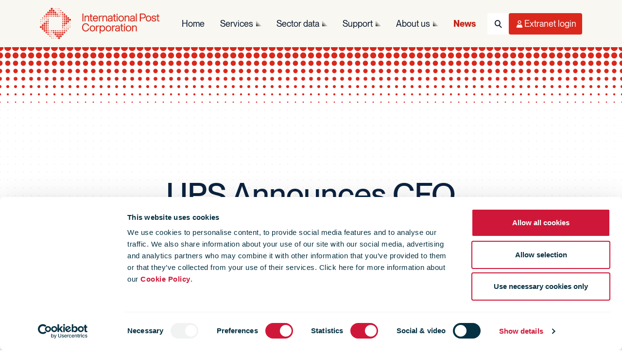

--- FILE ---
content_type: text/html; charset=utf-8
request_url: https://www.ipc.be/news-portal/general-news/2019/08/13/09/01/ups-announces-cfo-succession-plan
body_size: 13089
content:


<!DOCTYPE html>

<html lang="en">

<head>
    <meta charset="utf-8" />
    <meta http-equiv="X-UA-Compatible" content="IE=edge" />
    <title>
        UPS Announces CFO Succession Plan |
    International Post Corporation
</title>
<meta name="viewport" content="width=device-width, initial-scale=1" />
<meta name="description" content="UPS (NYSE:UPS) today announced Richard Peretz, UPS Chief Financial Officer, 57 plans to retire. Brian Newman, 50 currently Executive Vice President, Finance and Operations, Latin America for PepsiCo, is appointed UPS Chief Financial Officer, effective September 16, 2019. Newman will join the UPS Management Committee, the senior-most leadership team responsible for management of the company. Peretz will remain with the company through December 2019 to assist Newman to ensure a smooth transition period.

" />



<meta name="twitter:card" content="summary_large_image">
<meta name="twitter:site" content="@IntPostCorp">
<meta name="twitter:title" content="UPS Announces CFO Succession Plan">
<meta name="twitter:description" content="UPS (NYSE:UPS) today announced Richard Peretz, UPS Chief Financial Officer, 57 plans to retire. Brian Newman, 50 currently Executive Vice President, Finance and Operations, Latin America for PepsiCo, is appointed UPS Chief Financial Officer, effective September 16, 2019. Newman will join the UPS Management Committee, the senior-most leadership team responsible for management of the company. Peretz will remain with the company through December 2019 to assist Newman to ensure a smooth transition period.

">
<meta name="twitter:creator" content="@IntPostCorp">

<meta name="twitter:image:src" content="https://www.ipc.be/-/media/images/ipc/logo/logo-dark.svg?mw=1600&amp;rev=3642d15324524b56a4eb1fae52456161">


<meta property="og:title" content="UPS Announces CFO Succession Plan" />
<meta property="og:type" content="website" />
<meta property="og:url" content="https://www.ipc.be/news-portal/general-news/2019/08/13/09/01/ups-announces-cfo-succession-plan" />
<meta property="og:image" content="https://www.ipc.be/-/media/images/ipc/logo/logo-dark.svg?mw=1600&amp;rev=3642d15324524b56a4eb1fae52456161" />
<meta property="og:description" content="UPS (NYSE:UPS) today announced Richard Peretz, UPS Chief Financial Officer, 57 plans to retire. Brian Newman, 50 currently Executive Vice President, Finance and Operations, Latin America for PepsiCo, is appointed UPS Chief Financial Officer, effective September 16, 2019. Newman will join the UPS Management Committee, the senior-most leadership team responsible for management of the company. Peretz will remain with the company through December 2019 to assist Newman to ensure a smooth transition period.

" />
<meta property="og:site_name" content="International Post Corporation" />
<meta property="fb:admins" content="" />


<link rel="icon" type="image/png" href="/Design/art/favicon/favicon-96x96.png?v=2.0" sizes="96x96" />
<link rel="icon" type="image/svg+xml" href="/Design/art/favicon/favicon.svg?v=2.0" />
<link rel="shortcut icon" href="/Design/art/favicon/favicon.ico?v=2.0" />
<link rel="apple-touch-icon" sizes="180x180" href="/Design/art/favicon/apple-touch-icon.png?v=2.0" />
<meta name="apple-mobile-web-app-title" content="IPC" />
<link rel="manifest" href="/Design/art/favicon/site.webmanifest" />
<link rel="icon" href="/favicon.ico?v=2.0" />


<link rel="preload" href="/Design/css/dist/ipc.bundle.min.css?h=AFAB5A71E8890997630686E9D13B310C" as="style" />
<link rel="preload" href="/Design/css/dist/ipc.async.min.css?h=CAFFCEFE2B0617CA03A36DD0C8E43854" as="style" />


<link href="/Design/css/dist/ipc.bundle.min.css?h=AFAB5A71E8890997630686E9D13B310C" type="text/css" rel="stylesheet" media="screen" />
<link href="/Design/css/dist/ipc.print.min.css?h=733AFB05A30F7B309B9F9EDF3A127177" type="text/css" rel="stylesheet" media="print" />
<link href="/Design/css/dist/ipc.async.min.css?h=CAFFCEFE2B0617CA03A36DD0C8E43854" type="text/css" rel="stylesheet" media="screen" />
<script src="/Design/js/dist/ipc.bundle.min.js?h=49CBD98DF73176182DAA50B4F0D113CA" async></script>
<script src="https://consent.cookiebot.com/uc.js" async id="Cookiebot" data-cbid="9bcde9b0-aac1-4c69-9c74-c2701c81a094" data-blockingmode="auto"></script>


<meta name="VIcurrentDateTime" content="639036445698866731" />
<meta name="VirtualFolder" content="/" />
<script type="text/javascript" src="/layouts/system/VisitorIdentification.js"></script>





<!-- Matomo -->
<script>
    var _paq = window._paq = window._paq || [];
    /* tracker methods like "setCustomDimension" should be called before "trackPageView" */
    _paq.push(['trackPageView']);
    _paq.push(['enableLinkTracking']);
    (function () {
        var u = "https://ipc.matomo.cloud/";
        _paq.push(['setTrackerUrl', u + 'matomo.php']);
        _paq.push(['setSiteId', '1']);
        var d = document, g = d.createElement('script'), s = d.getElementsByTagName('script')[0];
        g.async = true; g.src = '//cdn.matomo.cloud/ipc.matomo.cloud/matomo.js'; s.parentNode.insertBefore(g, s);
    })();
</script>
<!-- End Matomo Code -->
<!-- Google Tag Manager -->
<script>
    (function (w, d, s, l, i) {
        w[l] = w[l] || []; w[l].push(
            { 'gtm.start': new Date().getTime(), event: 'gtm.js' }
        ); var f = d.getElementsByTagName(s)[0],
            j = d.createElement(s), dl = l != 'dataLayer' ? '&l=' + l : ''; j.async = true; j.src =
                'https://www.googletagmanager.com/gtm.js?id=' + i + dl; f.parentNode.insertBefore(j, f);
    })(window, document, 'script', 'dataLayer', 'GTM-M2DVVMS');</script>
<!-- End Google Tag Manager -->
</head>

<body class=" page-content theme-tertiary tmp-newnewsitem">
    <!--[if lte IE 9]>
            <p>You are using an outdated browser - please update your browser or use another one to access the website Please <a href="https://browsehappy.com/">upgrade your browser</a> to improve your experience and security.</p>
        <![endif]-->


    

<nav class="navbar navbar-main navbar-light" role="navigation" aria-label="Main navigation" data-module="navigation">
    <div class="container-lg">
        <!-- Logo (Left) - Always Visible -->
        <a class="navbar-brand" href="/" title="International Post Corporation"></a>

        <!-- Right Side: Nav + Utilities -->
        <div class="navbar-end">
            <!-- Desktop Navigation Links - Desktop Only -->
            <div class="navbar-collapse d-none d-lg-flex" id="navbar-menu">
                <ul class="navbar-nav navbar-nav-main" role="menubar">
                        <li class="nav-item " role="none">
                            <a class="nav-link "
                               href="/"
                               role="menuitem"
                               aria-haspopup="false"
                               aria-expanded="false"
                               rel="noopener">
                                Home
                            </a>

                        </li>
                        <li class="nav-item has-children" role="none">
                            <a class="nav-link "
                               href="/services"
                               role="menuitem"
                               aria-haspopup="true"
                               aria-expanded="false"
                               rel="noopener">
                                Services
                            </a>

                                <ul class="nav nav-flyout" role="menu" aria-label="Services">
                                    <li class="nav-item" role="none">
                                        <a href="/services" class="nav-link nav-link-clone" role="menuitem">
                                            Services
                                        </a>
                                    </li>
                                        <li class="nav-item " role="none">
                                            <a href="/services/how-are-services-defined" class="nav-link" role="menuitem" rel="noopener">
                                                Service definition
                                            </a>
                                        </li>
                                        <li class="nav-item " role="none">
                                            <a href="/services/training-catalogue" class="nav-link" role="menuitem" rel="noopener">
                                                Training catalogue
                                            </a>
                                        </li>
                                        <li class="nav-item has-children" role="none">
                                            <a href="/services/business-framework" class="nav-link" role="menuitem" rel="noopener">
                                                Business Framework
                                            </a>
                                                <ul class="nav" role="menu">
                                                        <li class="nav-item" role="none">
                                                            <a href="/services/business-framework/cross-border-shopper-survey" class="nav-link" role="menuitem" rel="noopener">
                                                                Cross-Border E-Commerce Shopper Survey
                                                            </a>
                                                        </li>
                                                        <li class="nav-item" role="none">
                                                            <a href="/services/business-framework/data-sharing-agreement" class="nav-link" role="menuitem" rel="noopener">
                                                                DSA
                                                            </a>
                                                        </li>
                                                        <li class="nav-item" role="none">
                                                            <a href="/services/business-framework/domestic-shopper-survey" class="nav-link" role="menuitem" rel="noopener">
                                                                Domestic E-Commerce Shopper Survey
                                                            </a>
                                                        </li>
                                                        <li class="nav-item" role="none">
                                                            <a href="/services/business-framework/e-commerce-market-insights" class="nav-link" role="menuitem" rel="noopener">
                                                                E-commerce Market Insights
                                                            </a>
                                                        </li>
                                                        <li class="nav-item" role="none">
                                                            <a href="/services/business-framework/engage" class="nav-link" role="menuitem" rel="noopener">
                                                                Engage 
                                                            </a>
                                                        </li>
                                                        <li class="nav-item" role="none">
                                                            <a href="/services/business-framework/intercompany-pricing" class="nav-link" role="menuitem" rel="noopener">
                                                                Intercompany pricing
                                                            </a>
                                                        </li>
                                                        <li class="nav-item" role="none">
                                                            <a href="/services/business-framework/market-intelligence" class="nav-link" role="menuitem" rel="noopener">
                                                                Postal Market Intelligence
                                                            </a>
                                                        </li>
                                                        <li class="nav-item" role="none">
                                                            <a href="/services/business-framework/regulations" class="nav-link" role="menuitem" rel="noopener">
                                                                Regulations
                                                            </a>
                                                        </li>
                                                </ul>
                                        </li>
                                        <li class="nav-item has-children" role="none">
                                            <a href="/services/data" class="nav-link" role="menuitem" rel="noopener">
                                                Data
                                            </a>
                                                <ul class="nav" role="menu">
                                                        <li class="nav-item" role="none">
                                                            <a href="/services/data/cape" class="nav-link" role="menuitem" rel="noopener">
                                                                CAPE
                                                            </a>
                                                        </li>
                                                        <li class="nav-item" role="none">
                                                            <a href="/services/data/comets" class="nav-link" role="menuitem" rel="noopener">
                                                                COMETS
                                                            </a>
                                                        </li>
                                                        <li class="nav-item" role="none">
                                                            <a href="/services/data/edi-support-services" class="nav-link" role="menuitem" rel="noopener">
                                                                EDI Support
                                                            </a>
                                                        </li>
                                                        <li class="nav-item" role="none">
                                                            <a href="/services/data/itmatt" class="nav-link" role="menuitem" rel="noopener">
                                                                ITMATT
                                                            </a>
                                                        </li>
                                                        <li class="nav-item" role="none">
                                                            <a href="/services/data/mrd" class="nav-link" role="menuitem" rel="noopener">
                                                                MRD
                                                            </a>
                                                        </li>
                                                        <li class="nav-item" role="none">
                                                            <a href="/services/data/proactive-monitoring-system" class="nav-link" role="menuitem" rel="noopener">
                                                                Proactive Monitoring System
                                                            </a>
                                                        </li>
                                                </ul>
                                        </li>
                                        <li class="nav-item has-children" role="none">
                                            <a href="/services/it-infrastructure" class="nav-link" role="menuitem" rel="noopener">
                                                IT Infrastructure
                                            </a>
                                                <ul class="nav" role="menu">
                                                        <li class="nav-item" role="none">
                                                            <a href="/services/it-infrastructure/ipmx" class="nav-link" role="menuitem" rel="noopener">
                                                                IPMX
                                                            </a>
                                                        </li>
                                                        <li class="nav-item" role="none">
                                                            <a href="/services/it-infrastructure/rfid-network" class="nav-link" role="menuitem" rel="noopener">
                                                                RFID Network
                                                            </a>
                                                        </li>
                                                </ul>
                                        </li>
                                        <li class="nav-item has-children" role="none">
                                            <a href="/services/quality" class="nav-link" role="menuitem" rel="noopener">
                                                Quality
                                            </a>
                                                <ul class="nav" role="menu">
                                                        <li class="nav-item" role="none">
                                                            <a href="/services/quality/app-reporting" class="nav-link" role="menuitem" rel="noopener">
                                                                APP
                                                            </a>
                                                        </li>
                                                        <li class="nav-item" role="none">
                                                            <a href="/services/quality/certification-audits" class="nav-link" role="menuitem" rel="noopener">
                                                                Certificates of Excellence
                                                            </a>
                                                        </li>
                                                        <li class="nav-item" role="none">
                                                            <a href="/services/quality/proactive-performance-management" class="nav-link" role="menuitem" rel="noopener">
                                                                Proactive Performance Management
                                                            </a>
                                                        </li>
                                                        <li class="nav-item" role="none">
                                                            <a href="/services/quality/kpg" class="nav-link" role="menuitem" rel="noopener">
                                                                KPG
                                                            </a>
                                                        </li>
                                                        <li class="nav-item" role="none">
                                                            <a href="/services/quality/performance-upgrading" class="nav-link" role="menuitem" rel="noopener">
                                                                Performance Upgrading
                                                            </a>
                                                        </li>
                                                        <li class="nav-item" role="none">
                                                            <a href="/services/quality/prime" class="nav-link" role="menuitem" rel="noopener">
                                                                PRIME
                                                            </a>
                                                        </li>
                                                        <li class="nav-item" role="none">
                                                            <a href="/services/quality/unex" class="nav-link" role="menuitem" rel="noopener">
                                                                UNEX™
                                                            </a>
                                                        </li>
                                                </ul>
                                        </li>
                                        <li class="nav-item has-children" role="none">
                                            <a href="/services/solutions" class="nav-link" role="menuitem" rel="noopener">
                                                Solutions
                                            </a>
                                                <ul class="nav" role="menu">
                                                        <li class="nav-item" role="none">
                                                            <a href="/services/solutions/airmail-consignment" class="nav-link" role="menuitem" rel="noopener">
                                                                Airmail Consignment Monitoring
                                                            </a>
                                                        </li>
                                                        <li class="nav-item" role="none">
                                                            <a href="/services/solutions/cronos" class="nav-link" role="menuitem" rel="noopener">
                                                                CRONOS
                                                            </a>
                                                        </li>
                                                        <li class="nav-item" role="none">
                                                            <a href="/services/solutions/bag-pool" class="nav-link" role="menuitem" rel="noopener">
                                                                Bag Pool 
                                                            </a>
                                                        </li>
                                                        <li class="nav-item" role="none">
                                                            <a href="/services/solutions/delivery-choice" class="nav-link" role="menuitem" rel="noopener">
                                                                Delivery Choice
                                                            </a>
                                                        </li>
                                                        <li class="nav-item" role="none">
                                                            <a href="/services/solutions/dynamic-merchant-platform" class="nav-link" role="menuitem" rel="noopener">
                                                                Dynamic Merchant Platform
                                                            </a>
                                                        </li>
                                                        <li class="nav-item" role="none">
                                                            <a href="/services/solutions/gcss" class="nav-link" role="menuitem" rel="noopener">
                                                                GCSS
                                                            </a>
                                                        </li>
                                                        <li class="nav-item" role="none">
                                                            <a href="/services/solutions/interconnect" class="nav-link" role="menuitem" rel="noopener">
                                                                INTERCONNECT™
                                                            </a>
                                                        </li>
                                                        <li class="nav-item" role="none">
                                                            <a href="/services/solutions/paris" class="nav-link" role="menuitem" rel="noopener">
                                                                PARIS
                                                            </a>
                                                        </li>
                                                        <li class="nav-item" role="none">
                                                            <a href="/services/solutions/pddp" class="nav-link" role="menuitem" rel="noopener">
                                                                Postal Delivered Duties Paid 
                                                            </a>
                                                        </li>
                                                        <li class="nav-item" role="none">
                                                            <a href="/services/solutions/returns" class="nav-link" role="menuitem" rel="noopener">
                                                                Returns
                                                            </a>
                                                        </li>
                                                        <li class="nav-item" role="none">
                                                            <a href="/services/solutions/pallet-box-pool" class="nav-link" role="menuitem" rel="noopener">
                                                                Pallet Box
                                                            </a>
                                                        </li>
                                                        <li class="nav-item" role="none">
                                                            <a href="/services/solutions/rfid-services" class="nav-link" role="menuitem" rel="noopener">
                                                                RFID Services
                                                            </a>
                                                        </li>
                                                        <li class="nav-item" role="none">
                                                            <a href="/services/solutions/tray-pool" class="nav-link" role="menuitem" rel="noopener">
                                                                Tray Pool 
                                                            </a>
                                                        </li>
                                                </ul>
                                        </li>
                                        <li class="nav-item has-children" role="none">
                                            <a href="/services/sustainability" class="nav-link" role="menuitem" rel="noopener">
                                                Sustainability
                                            </a>
                                                <ul class="nav" role="menu">
                                                        <li class="nav-item" role="none">
                                                            <a href="/services/sustainability/smms" class="nav-link" role="menuitem" rel="noopener">
                                                                SMMS
                                                            </a>
                                                        </li>
                                                </ul>
                                        </li>
                                </ul>
                        </li>
                        <li class="nav-item has-children" role="none">
                            <a class="nav-link "
                               href="/sector-data"
                               role="menuitem"
                               aria-haspopup="true"
                               aria-expanded="false"
                               rel="noopener">
                                Sector data
                            </a>

                                <ul class="nav nav-flyout" role="menu" aria-label="Sector data">
                                    <li class="nav-item" role="none">
                                        <a href="/sector-data" class="nav-link nav-link-clone" role="menuitem">
                                            Sector data
                                        </a>
                                    </li>
                                        <li class="nav-item has-children" role="none">
                                            <a href="/sector-data/postal-sector" class="nav-link" role="menuitem" rel="noopener">
                                                Postal sector trends
                                            </a>
                                                <ul class="nav" role="menu">
                                                        <li class="nav-item" role="none">
                                                            <a href="/sector-data/postal-sector/key-findings" class="nav-link" role="menuitem" rel="noopener">
                                                                Key Findings
                                                            </a>
                                                        </li>
                                                </ul>
                                        </li>
                                        <li class="nav-item has-children" role="none">
                                            <a href="/sector-data/e-commerce" class="nav-link" role="menuitem" rel="noopener">
                                                E-commerce trends
                                            </a>
                                                <ul class="nav" role="menu">
                                                        <li class="nav-item" role="none">
                                                            <a href="/sector-data/e-commerce/cross-border-e-commerce-shopper-survey" class="nav-link" role="menuitem" rel="noopener">
                                                                IPC cross-border e-commerce shopper survey 
                                                            </a>
                                                        </li>
                                                        <li class="nav-item" role="none">
                                                            <a href="/sector-data/e-commerce/articles" class="nav-link" role="menuitem" rel="noopener">
                                                                E-commerce articles
                                                            </a>
                                                        </li>
                                                </ul>
                                        </li>
                                        <li class="nav-item has-children" role="none">
                                            <a href="/sector-data/sustainability" class="nav-link" role="menuitem" rel="noopener">
                                                Sustainability
                                            </a>
                                                <ul class="nav" role="menu">
                                                        <li class="nav-item" role="none">
                                                            <a href="/sector-data/sustainability/group-results" class="nav-link" role="menuitem" rel="noopener">
                                                                SMMS Group results
                                                            </a>
                                                        </li>
                                                        <li class="nav-item" role="none">
                                                            <a href="/sector-data/sustainability/ipc-drivers-challenge" class="nav-link" role="menuitem" rel="noopener">
                                                                IPC Drivers&#39; Challenge
                                                            </a>
                                                        </li>
                                                        <li class="nav-item" role="none">
                                                            <a href="/sector-data/sustainability/case-study-library" class="nav-link" role="menuitem" rel="noopener">
                                                                Case study library
                                                            </a>
                                                        </li>
                                                        <li class="nav-item" role="none">
                                                            <a href="/sector-data/sustainability/greenpostalday" class="nav-link" role="menuitem" rel="noopener">
                                                                Green Postal Day
                                                            </a>
                                                        </li>
                                                </ul>
                                        </li>
                                        <li class="nav-item has-children" role="none">
                                            <a href="/sector-data/reports-library" class="nav-link" role="menuitem" rel="noopener">
                                                Reports
                                            </a>
                                                <ul class="nav" role="menu">
                                                        <li class="nav-item" role="none">
                                                            <a href="/sector-data/reports-library/ipc-reports-brochures" class="nav-link" role="menuitem" rel="noopener">
                                                                Reports &amp; Brochures
                                                            </a>
                                                        </li>
                                                        <li class="nav-item" role="none">
                                                            <a href="/sector-data/reports-library/cir" class="nav-link" role="menuitem" rel="noopener">
                                                                Carrier Intelligence Reports
                                                            </a>
                                                        </li>
                                                </ul>
                                        </li>
                                </ul>
                        </li>
                        <li class="nav-item has-children" role="none">
                            <a class="nav-link "
                               href="/support"
                               role="menuitem"
                               aria-haspopup="true"
                               aria-expanded="false"
                               rel="noopener">
                                Support
                            </a>

                                <ul class="nav nav-flyout" role="menu" aria-label="Support">
                                    <li class="nav-item" role="none">
                                        <a href="/support" class="nav-link nav-link-clone" role="menuitem">
                                            Support
                                        </a>
                                    </li>
                                        <li class="nav-item has-children" role="none">
                                            <a href="/support/member-support" class="nav-link" role="menuitem" rel="noopener">
                                                Member and Customer Support
                                            </a>
                                                <ul class="nav" role="menu">
                                                        <li class="nav-item" role="none">
                                                            <a href="/support/member-support/form" class="nav-link" role="menuitem" rel="noopener">
                                                                Support request form
                                                            </a>
                                                        </li>
                                                        <li class="nav-item" role="none">
                                                            <a href="/support/member-support/service-desk" class="nav-link" role="menuitem" rel="noopener">
                                                                Service Desk
                                                            </a>
                                                        </li>
                                                        <li class="nav-item" role="none">
                                                            <a href="/support/member-support/faqs" class="nav-link" role="menuitem" rel="noopener">
                                                                FAQs
                                                            </a>
                                                        </li>
                                                </ul>
                                        </li>
                                        <li class="nav-item has-children" role="none">
                                            <a href="/support/general-support" class="nav-link" role="menuitem" rel="noopener">
                                                General support
                                            </a>
                                                <ul class="nav" role="menu">
                                                        <li class="nav-item" role="none">
                                                            <a href="/support/general-support/contactus" class="nav-link" role="menuitem" rel="noopener">
                                                                Contact us
                                                            </a>
                                                        </li>
                                                        <li class="nav-item" role="none">
                                                            <a href="/support/general-support/tracking" class="nav-link" role="menuitem" rel="noopener">
                                                                Tracking
                                                            </a>
                                                        </li>
                                                </ul>
                                        </li>
                                </ul>
                        </li>
                        <li class="nav-item has-children" role="none">
                            <a class="nav-link "
                               href="/about-ipc"
                               role="menuitem"
                               aria-haspopup="true"
                               aria-expanded="false"
                               rel="noopener">
                                About us
                            </a>

                                <ul class="nav nav-flyout" role="menu" aria-label="About us">
                                    <li class="nav-item" role="none">
                                        <a href="/about-ipc" class="nav-link nav-link-clone" role="menuitem">
                                            About us
                                        </a>
                                    </li>
                                        <li class="nav-item " role="none">
                                            <a href="/about-ipc/why-ipc" class="nav-link" role="menuitem" rel="noopener">
                                                Why IPC?
                                            </a>
                                        </li>
                                        <li class="nav-item has-children" role="none">
                                            <a href="/about-ipc/mission" class="nav-link" role="menuitem" rel="noopener">
                                                Our mission
                                            </a>
                                                <ul class="nav" role="menu">
                                                        <li class="nav-item" role="none">
                                                            <a href="/about-ipc/mission/ipc-values" class="nav-link" role="menuitem" rel="noopener">
                                                                IPC&#39;s values
                                                            </a>
                                                        </li>
                                                </ul>
                                        </li>
                                        <li class="nav-item has-children" role="none">
                                            <a href="/about-ipc/ipc-tenders" class="nav-link" role="menuitem" rel="noopener">
                                                IPC Public Tenders
                                            </a>
                                                <ul class="nav" role="menu">
                                                        <li class="nav-item" role="none">
                                                            <a href="/about-ipc/ipc-tenders/ongoing-tenders" class="nav-link" role="menuitem" rel="noopener">
                                                                Ongoing Tenders
                                                            </a>
                                                        </li>
                                                        <li class="nav-item" role="none">
                                                            <a href="/about-ipc/ipc-tenders/tender-archive" class="nav-link" role="menuitem" rel="noopener">
                                                                Tender Archive
                                                            </a>
                                                        </li>
                                                </ul>
                                        </li>
                                        <li class="nav-item has-children" role="none">
                                            <a href="/about-ipc/contact" class="nav-link" role="menuitem" rel="noopener">
                                                Contact us
                                            </a>
                                                <ul class="nav" role="menu">
                                                        <li class="nav-item" role="none">
                                                            <a href="/about-ipc/contact/directions" class="nav-link" role="menuitem" rel="noopener">
                                                                Directions
                                                            </a>
                                                        </li>
                                                </ul>
                                        </li>
                                        <li class="nav-item " role="none">
                                            <a href="/about-ipc/newsletters" class="nav-link" role="menuitem" rel="noopener">
                                                Our newsletters
                                            </a>
                                        </li>
                                        <li class="nav-item has-children" role="none">
                                            <a href="/about-ipc/corporate-structure" class="nav-link" role="menuitem" rel="noopener">
                                                Corporate structure
                                            </a>
                                                <ul class="nav" role="menu">
                                                        <li class="nav-item" role="none">
                                                            <a href="/about-ipc/corporate-structure/member-organisations" class="nav-link" role="menuitem" rel="noopener">
                                                                Member organisations
                                                            </a>
                                                        </li>
                                                        <li class="nav-item" role="none">
                                                            <a href="/about-ipc/corporate-structure/ipc-board" class="nav-link" role="menuitem" rel="noopener">
                                                                IPC Board
                                                            </a>
                                                        </li>
                                                        <li class="nav-item" role="none">
                                                            <a href="/about-ipc/corporate-structure/governance" class="nav-link" role="menuitem" rel="noopener">
                                                                Governance
                                                            </a>
                                                        </li>
                                                </ul>
                                        </li>
                                        <li class="nav-item " role="none">
                                            <a href="/about-ipc/jobs" class="nav-link" role="menuitem" rel="noopener">
                                                Jobs
                                            </a>
                                        </li>
                                        <li class="nav-item has-children" role="none">
                                            <a href="/about-ipc/privacystatement" class="nav-link" role="menuitem" rel="noopener">
                                                Privacy
                                            </a>
                                                <ul class="nav" role="menu">
                                                        <li class="nav-item" role="none">
                                                            <a href="/about-ipc/privacystatement/terms-of-use" class="nav-link" role="menuitem" rel="noopener">
                                                                Terms of use
                                                            </a>
                                                        </li>
                                                        <li class="nav-item" role="none">
                                                            <a href="/about-ipc/privacystatement/cookies" class="nav-link" role="menuitem" rel="noopener">
                                                                Cookie Policy
                                                            </a>
                                                        </li>
                                                </ul>
                                        </li>
                                        <li class="nav-item has-children" role="none">
                                            <a href="/about-ipc/events-library" class="nav-link" role="menuitem" rel="noopener">
                                                Events library
                                            </a>
                                                <ul class="nav" role="menu">
                                                        <li class="nav-item" role="none">
                                                            <a href="/about-ipc/events-library/annual" class="nav-link" role="menuitem" rel="noopener">
                                                                IPC Annual Conferences
                                                            </a>
                                                        </li>
                                                </ul>
                                        </li>
                                </ul>
                        </li>
                        <li class="nav-item " role="none">
                            <a class="nav-link active"
                               href="/news-portal"
                               role="menuitem"
                               aria-haspopup="false"
                               aria-expanded="false"
                               rel="noopener">
                                News
                            </a>

                        </li>
                </ul>
            </div>

            <!-- Utility Icons (Right) - Always Visible -->
            <ul class="navbar-nav navbar-nav-utils" role="menubar">
                <!-- Search Icon -->
                
    <!-- Mobile: Offcanvas Toggle Button (< lg) -->
    <li class="nav-item nav-item-search d-lg-none" role="none">
        <button class="nav-btn nav-btn-search" type="button"
                data-bs-toggle="offcanvas"
                data-bs-target="#offcanvasSearch"
                aria-controls="offcanvasSearch"
                aria-expanded="false"
                aria-label="Toggle Search">
            <i class="fa fa-search" aria-hidden="true"></i>
            <span class="visually-hidden">Search</span>
        </button>
    </li>
    <!-- Desktop: Bootstrap Dropdown (≥ lg) -->
    <li class="nav-item nav-item-search dropdown d-none d-lg-flex" role="none">
        <button class="nav-btn nav-btn-search" type="button"
                data-bs-toggle="dropdown"
                data-bs-auto-close="outside"
                aria-expanded="false"
                aria-label="Toggle Search">
            <i class="fa fa-search" aria-hidden="true"></i>
            <span class="visually-hidden">Search</span>
        </button>

        <!-- Desktop Dropdown Menu -->
        <div class="dropdown-menu dropdown-menu-end search-dropdown">
<form Class="search-form" action="/news-portal/general-news/2019/08/13/09/01/ups-announces-cfo-succession-plan" id="search-form-desktop-c47b3" method="post">                <input type="hidden" id="uid-desktop-search-c47b3" name="uid" value="00000000-0000-0000-0000-000000000000" />
                <input type="hidden" id="scController-desktop-search-c47b3" name="scController" value="Search" />
                <input type="hidden" id="scAction-desktop-search-c47b3" name="scAction" value="Search" />
                <div class="input-group search-group">
                    <label class="input-group-text" for="desktop-search">
                        <i class="fa fa-search-dotted" aria-hidden="true"></i>
                    </label>
                    <input Class="form-control" Id="desktop-search" aria-label="Search" id="SearchQuery" name="SearchQuery" placeholder="Search" type="text" value="" />
                    <button class="btn btn-primary" type="submit" aria-label="Submit Search">
                        <i class="fa fa-search" aria-hidden="true"></i>
                        <span class="d-none d-xl-inline">Search</span>
                    </button>
                </div>
</form>        </div>
    </li>
    <!-- Store placeholder text for offcanvas form -->
    <input type="hidden" id="search-placeholder-text" value="Search" />


                <!-- User Menu Icon -->


                <!-- Desktop: Bootstrap Dropdown (lg+) -->
                <li class="nav-item nav-item-user dropdown d-none d-lg-flex" role="none">
                    <button class="nav-btn nav-btn-user" type="button"
                            data-bs-toggle="dropdown"
                            data-bs-auto-close="outside"
                            aria-expanded="false"
                            aria-label="Toggle User Menu">
                        <i class="fa fa-user-o" aria-hidden="true"></i>
                        <span class="d-none d-xl-inline">Extranet login</span>
                    </button>

                    <!-- Desktop Dropdown Menu -->
                    <div class="dropdown-menu dropdown-menu-end user-login-dropdown" id="login-box-desktop-target">
                        <!-- LoginBox will be dynamically injected here -->
                    </div>
                </li>

                <!-- Mobile: Offcanvas Toggle (< lg) -->
                <li class="nav-item nav-item-user d-lg-none">
                    <button class="nav-btn nav-btn-user" type="button"
                            data-bs-toggle="offcanvas" data-bs-target="#offcanvasUser"
                            aria-controls="offcanvasUser" aria-expanded="false" aria-label="Toggle User Menu">
                        <i class="fa fa-user-o" aria-hidden="true"></i>
                        <span class="d-none d-xl-inline">Extranet login</span>
                    </button>
                </li>

                <!-- Hamburger Toggle - Mobile/Tablet Only -->
                <li class="nav-item d-lg-none">
                    <button class="navbar-toggler" type="button"
                            data-bs-toggle="offcanvas" data-bs-target="#navbarOffcanvas"
                            aria-controls="navbarOffcanvas" aria-expanded="false" aria-label="Toggle navigation">
                        <i class="fa fa-bars" aria-hidden="true"></i>
                        <i class="fa fa-times" aria-hidden="true"></i>
                        <span class="visually-hidden">Menu</span>
                    </button>
                </li>
            </ul>
        </div>
    </div>
</nav>

<!-- Mobile Offcanvas Menu (Main Navigation Only) -->
<div class="offcanvas offcanvas-end offcanvas-navigation" tabindex="-1" id="navbarOffcanvas" aria-labelledby="navbarOffcanvasLabel" data-bs-backdrop="true" data-bs-scroll="false">
    <div class="container-lg">
        <div class="offcanvas-header visually-hidden">
            <h5 class="offcanvas-title" id="navbarOffcanvasLabel">Menu</h5>
        </div>
        <div class="offcanvas-body">
            <!-- Mobile Navigation with Accordion Sub-Navigation -->
            <ul class="navbar-nav flex-column" role="menubar">
                    <li class="nav-item " role="none">
                            <a class="nav-link active" href="/" role="menuitem" rel="noopener">
                                Home
                            </a>
                    </li>
                    <li class="nav-item has-children" role="none">
                            <div class="d-flex align-items-center">
                                <a class="nav-link flex-grow-1 " href="/services" role="menuitem" rel="noopener">
                                    Services
                                </a>
                                <button class="btn-toggle" type="button"
                                        data-bs-toggle="collapse" data-bs-target="#nav-collapse-7092e462-c8fd-4f4d-883c-ae51bf75b1bd"
                                        aria-expanded="false" aria-controls="nav-collapse-7092e462-c8fd-4f4d-883c-ae51bf75b1bd">
                                    <i class="fa fa-chevron-down" aria-hidden="true"></i>
                                    <span class="visually-hidden">Toggle submenu</span>
                                </button>
                            </div>
                            <div class="collapse" id="nav-collapse-7092e462-c8fd-4f4d-883c-ae51bf75b1bd">
                                <ul class="nav flex-column" role="menu" aria-label="Services">
                                        <li class="nav-item " role="none">
                                                <a class="nav-link" href="/services/how-are-services-defined" role="menuitem" rel="noopener">
                                                    Service definition
                                                </a>
                                        </li>
                                        <li class="nav-item " role="none">
                                                <a class="nav-link" href="/services/training-catalogue" role="menuitem" rel="noopener">
                                                    Training catalogue
                                                </a>
                                        </li>
                                        <li class="nav-item has-children" role="none">
                                                <div class="d-flex align-items-center">
                                                    <a class="nav-link flex-grow-1" href="/services/business-framework" role="menuitem" rel="noopener">
                                                        Business Framework
                                                    </a>
                                                    <button class="btn-toggle" type="button"
                                                            data-bs-toggle="collapse" data-bs-target="#nav-collapse-8594901b-53ae-4434-88cb-97b402be9bed"
                                                            aria-expanded="false" aria-controls="nav-collapse-8594901b-53ae-4434-88cb-97b402be9bed">
                                                        <i class="fa fa-chevron-down" aria-hidden="true"></i>
                                                        <span class="visually-hidden">Toggle submenu</span>
                                                    </button>
                                                </div>
                                                <div class="collapse" id="nav-collapse-8594901b-53ae-4434-88cb-97b402be9bed">
                                                    <ul class="nav flex-column" role="menu">
                                                            <li class="nav-item" role="none">
                                                                <a href="/services/business-framework/cross-border-shopper-survey" class="nav-link" role="menuitem" rel="noopener">
                                                                    Cross-Border E-Commerce Shopper Survey
                                                                </a>
                                                            </li>
                                                            <li class="nav-item" role="none">
                                                                <a href="/services/business-framework/data-sharing-agreement" class="nav-link" role="menuitem" rel="noopener">
                                                                    DSA
                                                                </a>
                                                            </li>
                                                            <li class="nav-item" role="none">
                                                                <a href="/services/business-framework/domestic-shopper-survey" class="nav-link" role="menuitem" rel="noopener">
                                                                    Domestic E-Commerce Shopper Survey
                                                                </a>
                                                            </li>
                                                            <li class="nav-item" role="none">
                                                                <a href="/services/business-framework/e-commerce-market-insights" class="nav-link" role="menuitem" rel="noopener">
                                                                    E-commerce Market Insights
                                                                </a>
                                                            </li>
                                                            <li class="nav-item" role="none">
                                                                <a href="/services/business-framework/engage" class="nav-link" role="menuitem" rel="noopener">
                                                                    Engage 
                                                                </a>
                                                            </li>
                                                            <li class="nav-item" role="none">
                                                                <a href="/services/business-framework/intercompany-pricing" class="nav-link" role="menuitem" rel="noopener">
                                                                    Intercompany pricing
                                                                </a>
                                                            </li>
                                                            <li class="nav-item" role="none">
                                                                <a href="/services/business-framework/market-intelligence" class="nav-link" role="menuitem" rel="noopener">
                                                                    Postal Market Intelligence
                                                                </a>
                                                            </li>
                                                            <li class="nav-item" role="none">
                                                                <a href="/services/business-framework/regulations" class="nav-link" role="menuitem" rel="noopener">
                                                                    Regulations
                                                                </a>
                                                            </li>
                                                    </ul>
                                                </div>
                                        </li>
                                        <li class="nav-item has-children" role="none">
                                                <div class="d-flex align-items-center">
                                                    <a class="nav-link flex-grow-1" href="/services/data" role="menuitem" rel="noopener">
                                                        Data
                                                    </a>
                                                    <button class="btn-toggle" type="button"
                                                            data-bs-toggle="collapse" data-bs-target="#nav-collapse-92a1c6a0-8eb9-4e07-a78d-c879cab66691"
                                                            aria-expanded="false" aria-controls="nav-collapse-92a1c6a0-8eb9-4e07-a78d-c879cab66691">
                                                        <i class="fa fa-chevron-down" aria-hidden="true"></i>
                                                        <span class="visually-hidden">Toggle submenu</span>
                                                    </button>
                                                </div>
                                                <div class="collapse" id="nav-collapse-92a1c6a0-8eb9-4e07-a78d-c879cab66691">
                                                    <ul class="nav flex-column" role="menu">
                                                            <li class="nav-item" role="none">
                                                                <a href="/services/data/cape" class="nav-link" role="menuitem" rel="noopener">
                                                                    CAPE
                                                                </a>
                                                            </li>
                                                            <li class="nav-item" role="none">
                                                                <a href="/services/data/comets" class="nav-link" role="menuitem" rel="noopener">
                                                                    COMETS
                                                                </a>
                                                            </li>
                                                            <li class="nav-item" role="none">
                                                                <a href="/services/data/edi-support-services" class="nav-link" role="menuitem" rel="noopener">
                                                                    EDI Support
                                                                </a>
                                                            </li>
                                                            <li class="nav-item" role="none">
                                                                <a href="/services/data/itmatt" class="nav-link" role="menuitem" rel="noopener">
                                                                    ITMATT
                                                                </a>
                                                            </li>
                                                            <li class="nav-item" role="none">
                                                                <a href="/services/data/mrd" class="nav-link" role="menuitem" rel="noopener">
                                                                    MRD
                                                                </a>
                                                            </li>
                                                            <li class="nav-item" role="none">
                                                                <a href="/services/data/proactive-monitoring-system" class="nav-link" role="menuitem" rel="noopener">
                                                                    Proactive Monitoring System
                                                                </a>
                                                            </li>
                                                    </ul>
                                                </div>
                                        </li>
                                        <li class="nav-item has-children" role="none">
                                                <div class="d-flex align-items-center">
                                                    <a class="nav-link flex-grow-1" href="/services/it-infrastructure" role="menuitem" rel="noopener">
                                                        IT Infrastructure
                                                    </a>
                                                    <button class="btn-toggle" type="button"
                                                            data-bs-toggle="collapse" data-bs-target="#nav-collapse-1e024f80-7a9f-4ef2-86dd-9e168c276063"
                                                            aria-expanded="false" aria-controls="nav-collapse-1e024f80-7a9f-4ef2-86dd-9e168c276063">
                                                        <i class="fa fa-chevron-down" aria-hidden="true"></i>
                                                        <span class="visually-hidden">Toggle submenu</span>
                                                    </button>
                                                </div>
                                                <div class="collapse" id="nav-collapse-1e024f80-7a9f-4ef2-86dd-9e168c276063">
                                                    <ul class="nav flex-column" role="menu">
                                                            <li class="nav-item" role="none">
                                                                <a href="/services/it-infrastructure/ipmx" class="nav-link" role="menuitem" rel="noopener">
                                                                    IPMX
                                                                </a>
                                                            </li>
                                                            <li class="nav-item" role="none">
                                                                <a href="/services/it-infrastructure/rfid-network" class="nav-link" role="menuitem" rel="noopener">
                                                                    RFID Network
                                                                </a>
                                                            </li>
                                                    </ul>
                                                </div>
                                        </li>
                                        <li class="nav-item has-children" role="none">
                                                <div class="d-flex align-items-center">
                                                    <a class="nav-link flex-grow-1" href="/services/quality" role="menuitem" rel="noopener">
                                                        Quality
                                                    </a>
                                                    <button class="btn-toggle" type="button"
                                                            data-bs-toggle="collapse" data-bs-target="#nav-collapse-d229f0ee-1690-4fe0-a4d5-ca57b380c37d"
                                                            aria-expanded="false" aria-controls="nav-collapse-d229f0ee-1690-4fe0-a4d5-ca57b380c37d">
                                                        <i class="fa fa-chevron-down" aria-hidden="true"></i>
                                                        <span class="visually-hidden">Toggle submenu</span>
                                                    </button>
                                                </div>
                                                <div class="collapse" id="nav-collapse-d229f0ee-1690-4fe0-a4d5-ca57b380c37d">
                                                    <ul class="nav flex-column" role="menu">
                                                            <li class="nav-item" role="none">
                                                                <a href="/services/quality/app-reporting" class="nav-link" role="menuitem" rel="noopener">
                                                                    APP
                                                                </a>
                                                            </li>
                                                            <li class="nav-item" role="none">
                                                                <a href="/services/quality/certification-audits" class="nav-link" role="menuitem" rel="noopener">
                                                                    Certificates of Excellence
                                                                </a>
                                                            </li>
                                                            <li class="nav-item" role="none">
                                                                <a href="/services/quality/proactive-performance-management" class="nav-link" role="menuitem" rel="noopener">
                                                                    Proactive Performance Management
                                                                </a>
                                                            </li>
                                                            <li class="nav-item" role="none">
                                                                <a href="/services/quality/kpg" class="nav-link" role="menuitem" rel="noopener">
                                                                    KPG
                                                                </a>
                                                            </li>
                                                            <li class="nav-item" role="none">
                                                                <a href="/services/quality/performance-upgrading" class="nav-link" role="menuitem" rel="noopener">
                                                                    Performance Upgrading
                                                                </a>
                                                            </li>
                                                            <li class="nav-item" role="none">
                                                                <a href="/services/quality/prime" class="nav-link" role="menuitem" rel="noopener">
                                                                    PRIME
                                                                </a>
                                                            </li>
                                                            <li class="nav-item" role="none">
                                                                <a href="/services/quality/unex" class="nav-link" role="menuitem" rel="noopener">
                                                                    UNEX™
                                                                </a>
                                                            </li>
                                                    </ul>
                                                </div>
                                        </li>
                                        <li class="nav-item has-children" role="none">
                                                <div class="d-flex align-items-center">
                                                    <a class="nav-link flex-grow-1" href="/services/solutions" role="menuitem" rel="noopener">
                                                        Solutions
                                                    </a>
                                                    <button class="btn-toggle" type="button"
                                                            data-bs-toggle="collapse" data-bs-target="#nav-collapse-b2df9ed8-eb1b-40f0-8c23-b0aeb07f6532"
                                                            aria-expanded="false" aria-controls="nav-collapse-b2df9ed8-eb1b-40f0-8c23-b0aeb07f6532">
                                                        <i class="fa fa-chevron-down" aria-hidden="true"></i>
                                                        <span class="visually-hidden">Toggle submenu</span>
                                                    </button>
                                                </div>
                                                <div class="collapse" id="nav-collapse-b2df9ed8-eb1b-40f0-8c23-b0aeb07f6532">
                                                    <ul class="nav flex-column" role="menu">
                                                            <li class="nav-item" role="none">
                                                                <a href="/services/solutions/airmail-consignment" class="nav-link" role="menuitem" rel="noopener">
                                                                    Airmail Consignment Monitoring
                                                                </a>
                                                            </li>
                                                            <li class="nav-item" role="none">
                                                                <a href="/services/solutions/cronos" class="nav-link" role="menuitem" rel="noopener">
                                                                    CRONOS
                                                                </a>
                                                            </li>
                                                            <li class="nav-item" role="none">
                                                                <a href="/services/solutions/bag-pool" class="nav-link" role="menuitem" rel="noopener">
                                                                    Bag Pool 
                                                                </a>
                                                            </li>
                                                            <li class="nav-item" role="none">
                                                                <a href="/services/solutions/delivery-choice" class="nav-link" role="menuitem" rel="noopener">
                                                                    Delivery Choice
                                                                </a>
                                                            </li>
                                                            <li class="nav-item" role="none">
                                                                <a href="/services/solutions/dynamic-merchant-platform" class="nav-link" role="menuitem" rel="noopener">
                                                                    Dynamic Merchant Platform
                                                                </a>
                                                            </li>
                                                            <li class="nav-item" role="none">
                                                                <a href="/services/solutions/gcss" class="nav-link" role="menuitem" rel="noopener">
                                                                    GCSS
                                                                </a>
                                                            </li>
                                                            <li class="nav-item" role="none">
                                                                <a href="/services/solutions/interconnect" class="nav-link" role="menuitem" rel="noopener">
                                                                    INTERCONNECT™
                                                                </a>
                                                            </li>
                                                            <li class="nav-item" role="none">
                                                                <a href="/services/solutions/paris" class="nav-link" role="menuitem" rel="noopener">
                                                                    PARIS
                                                                </a>
                                                            </li>
                                                            <li class="nav-item" role="none">
                                                                <a href="/services/solutions/pddp" class="nav-link" role="menuitem" rel="noopener">
                                                                    Postal Delivered Duties Paid 
                                                                </a>
                                                            </li>
                                                            <li class="nav-item" role="none">
                                                                <a href="/services/solutions/returns" class="nav-link" role="menuitem" rel="noopener">
                                                                    Returns
                                                                </a>
                                                            </li>
                                                            <li class="nav-item" role="none">
                                                                <a href="/services/solutions/pallet-box-pool" class="nav-link" role="menuitem" rel="noopener">
                                                                    Pallet Box
                                                                </a>
                                                            </li>
                                                            <li class="nav-item" role="none">
                                                                <a href="/services/solutions/rfid-services" class="nav-link" role="menuitem" rel="noopener">
                                                                    RFID Services
                                                                </a>
                                                            </li>
                                                            <li class="nav-item" role="none">
                                                                <a href="/services/solutions/tray-pool" class="nav-link" role="menuitem" rel="noopener">
                                                                    Tray Pool 
                                                                </a>
                                                            </li>
                                                    </ul>
                                                </div>
                                        </li>
                                        <li class="nav-item has-children" role="none">
                                                <div class="d-flex align-items-center">
                                                    <a class="nav-link flex-grow-1" href="/services/sustainability" role="menuitem" rel="noopener">
                                                        Sustainability
                                                    </a>
                                                    <button class="btn-toggle" type="button"
                                                            data-bs-toggle="collapse" data-bs-target="#nav-collapse-cc9e3ec7-cf35-4b7a-baa0-d89e9eb702b1"
                                                            aria-expanded="false" aria-controls="nav-collapse-cc9e3ec7-cf35-4b7a-baa0-d89e9eb702b1">
                                                        <i class="fa fa-chevron-down" aria-hidden="true"></i>
                                                        <span class="visually-hidden">Toggle submenu</span>
                                                    </button>
                                                </div>
                                                <div class="collapse" id="nav-collapse-cc9e3ec7-cf35-4b7a-baa0-d89e9eb702b1">
                                                    <ul class="nav flex-column" role="menu">
                                                            <li class="nav-item" role="none">
                                                                <a href="/services/sustainability/smms" class="nav-link" role="menuitem" rel="noopener">
                                                                    SMMS
                                                                </a>
                                                            </li>
                                                    </ul>
                                                </div>
                                        </li>
                                </ul>
                            </div>
                    </li>
                    <li class="nav-item has-children" role="none">
                            <div class="d-flex align-items-center">
                                <a class="nav-link flex-grow-1 " href="/sector-data" role="menuitem" rel="noopener">
                                    Sector data
                                </a>
                                <button class="btn-toggle" type="button"
                                        data-bs-toggle="collapse" data-bs-target="#nav-collapse-b6465cb6-1c2c-4579-8038-a8d388948f49"
                                        aria-expanded="false" aria-controls="nav-collapse-b6465cb6-1c2c-4579-8038-a8d388948f49">
                                    <i class="fa fa-chevron-down" aria-hidden="true"></i>
                                    <span class="visually-hidden">Toggle submenu</span>
                                </button>
                            </div>
                            <div class="collapse" id="nav-collapse-b6465cb6-1c2c-4579-8038-a8d388948f49">
                                <ul class="nav flex-column" role="menu" aria-label="Sector data">
                                        <li class="nav-item has-children" role="none">
                                                <div class="d-flex align-items-center">
                                                    <a class="nav-link flex-grow-1" href="/sector-data/postal-sector" role="menuitem" rel="noopener">
                                                        Postal sector trends
                                                    </a>
                                                    <button class="btn-toggle" type="button"
                                                            data-bs-toggle="collapse" data-bs-target="#nav-collapse-33e6dce7-1dd2-4529-864f-6d28bbb57650"
                                                            aria-expanded="false" aria-controls="nav-collapse-33e6dce7-1dd2-4529-864f-6d28bbb57650">
                                                        <i class="fa fa-chevron-down" aria-hidden="true"></i>
                                                        <span class="visually-hidden">Toggle submenu</span>
                                                    </button>
                                                </div>
                                                <div class="collapse" id="nav-collapse-33e6dce7-1dd2-4529-864f-6d28bbb57650">
                                                    <ul class="nav flex-column" role="menu">
                                                            <li class="nav-item" role="none">
                                                                <a href="/sector-data/postal-sector/key-findings" class="nav-link" role="menuitem" rel="noopener">
                                                                    Key Findings
                                                                </a>
                                                            </li>
                                                    </ul>
                                                </div>
                                        </li>
                                        <li class="nav-item has-children" role="none">
                                                <div class="d-flex align-items-center">
                                                    <a class="nav-link flex-grow-1" href="/sector-data/e-commerce" role="menuitem" rel="noopener">
                                                        E-commerce trends
                                                    </a>
                                                    <button class="btn-toggle" type="button"
                                                            data-bs-toggle="collapse" data-bs-target="#nav-collapse-bd4d05c0-aad5-411a-8918-81558dc03c43"
                                                            aria-expanded="false" aria-controls="nav-collapse-bd4d05c0-aad5-411a-8918-81558dc03c43">
                                                        <i class="fa fa-chevron-down" aria-hidden="true"></i>
                                                        <span class="visually-hidden">Toggle submenu</span>
                                                    </button>
                                                </div>
                                                <div class="collapse" id="nav-collapse-bd4d05c0-aad5-411a-8918-81558dc03c43">
                                                    <ul class="nav flex-column" role="menu">
                                                            <li class="nav-item" role="none">
                                                                <a href="/sector-data/e-commerce/cross-border-e-commerce-shopper-survey" class="nav-link" role="menuitem" rel="noopener">
                                                                    IPC cross-border e-commerce shopper survey 
                                                                </a>
                                                            </li>
                                                            <li class="nav-item" role="none">
                                                                <a href="/sector-data/e-commerce/articles" class="nav-link" role="menuitem" rel="noopener">
                                                                    E-commerce articles
                                                                </a>
                                                            </li>
                                                    </ul>
                                                </div>
                                        </li>
                                        <li class="nav-item has-children" role="none">
                                                <div class="d-flex align-items-center">
                                                    <a class="nav-link flex-grow-1" href="/sector-data/sustainability" role="menuitem" rel="noopener">
                                                        Sustainability
                                                    </a>
                                                    <button class="btn-toggle" type="button"
                                                            data-bs-toggle="collapse" data-bs-target="#nav-collapse-b2462b7c-379f-4f54-9999-6e46bedb3ddd"
                                                            aria-expanded="false" aria-controls="nav-collapse-b2462b7c-379f-4f54-9999-6e46bedb3ddd">
                                                        <i class="fa fa-chevron-down" aria-hidden="true"></i>
                                                        <span class="visually-hidden">Toggle submenu</span>
                                                    </button>
                                                </div>
                                                <div class="collapse" id="nav-collapse-b2462b7c-379f-4f54-9999-6e46bedb3ddd">
                                                    <ul class="nav flex-column" role="menu">
                                                            <li class="nav-item" role="none">
                                                                <a href="/sector-data/sustainability/group-results" class="nav-link" role="menuitem" rel="noopener">
                                                                    SMMS Group results
                                                                </a>
                                                            </li>
                                                            <li class="nav-item" role="none">
                                                                <a href="/sector-data/sustainability/ipc-drivers-challenge" class="nav-link" role="menuitem" rel="noopener">
                                                                    IPC Drivers&#39; Challenge
                                                                </a>
                                                            </li>
                                                            <li class="nav-item" role="none">
                                                                <a href="/sector-data/sustainability/case-study-library" class="nav-link" role="menuitem" rel="noopener">
                                                                    Case study library
                                                                </a>
                                                            </li>
                                                            <li class="nav-item" role="none">
                                                                <a href="/sector-data/sustainability/greenpostalday" class="nav-link" role="menuitem" rel="noopener">
                                                                    Green Postal Day
                                                                </a>
                                                            </li>
                                                    </ul>
                                                </div>
                                        </li>
                                        <li class="nav-item has-children" role="none">
                                                <div class="d-flex align-items-center">
                                                    <a class="nav-link flex-grow-1" href="/sector-data/reports-library" role="menuitem" rel="noopener">
                                                        Reports
                                                    </a>
                                                    <button class="btn-toggle" type="button"
                                                            data-bs-toggle="collapse" data-bs-target="#nav-collapse-02e9170e-df4d-4a4f-b3ec-acfa8431ba56"
                                                            aria-expanded="false" aria-controls="nav-collapse-02e9170e-df4d-4a4f-b3ec-acfa8431ba56">
                                                        <i class="fa fa-chevron-down" aria-hidden="true"></i>
                                                        <span class="visually-hidden">Toggle submenu</span>
                                                    </button>
                                                </div>
                                                <div class="collapse" id="nav-collapse-02e9170e-df4d-4a4f-b3ec-acfa8431ba56">
                                                    <ul class="nav flex-column" role="menu">
                                                            <li class="nav-item" role="none">
                                                                <a href="/sector-data/reports-library/ipc-reports-brochures" class="nav-link" role="menuitem" rel="noopener">
                                                                    Reports &amp; Brochures
                                                                </a>
                                                            </li>
                                                            <li class="nav-item" role="none">
                                                                <a href="/sector-data/reports-library/cir" class="nav-link" role="menuitem" rel="noopener">
                                                                    Carrier Intelligence Reports
                                                                </a>
                                                            </li>
                                                    </ul>
                                                </div>
                                        </li>
                                </ul>
                            </div>
                    </li>
                    <li class="nav-item has-children" role="none">
                            <div class="d-flex align-items-center">
                                <a class="nav-link flex-grow-1 " href="/support" role="menuitem" rel="noopener">
                                    Support
                                </a>
                                <button class="btn-toggle" type="button"
                                        data-bs-toggle="collapse" data-bs-target="#nav-collapse-bf86cd7f-81c8-476a-a75b-708de1b43ca9"
                                        aria-expanded="false" aria-controls="nav-collapse-bf86cd7f-81c8-476a-a75b-708de1b43ca9">
                                    <i class="fa fa-chevron-down" aria-hidden="true"></i>
                                    <span class="visually-hidden">Toggle submenu</span>
                                </button>
                            </div>
                            <div class="collapse" id="nav-collapse-bf86cd7f-81c8-476a-a75b-708de1b43ca9">
                                <ul class="nav flex-column" role="menu" aria-label="Support">
                                        <li class="nav-item has-children" role="none">
                                                <div class="d-flex align-items-center">
                                                    <a class="nav-link flex-grow-1" href="/support/member-support" role="menuitem" rel="noopener">
                                                        Member and Customer Support
                                                    </a>
                                                    <button class="btn-toggle" type="button"
                                                            data-bs-toggle="collapse" data-bs-target="#nav-collapse-7899d970-2b69-4d13-b6da-189a2c092d0d"
                                                            aria-expanded="false" aria-controls="nav-collapse-7899d970-2b69-4d13-b6da-189a2c092d0d">
                                                        <i class="fa fa-chevron-down" aria-hidden="true"></i>
                                                        <span class="visually-hidden">Toggle submenu</span>
                                                    </button>
                                                </div>
                                                <div class="collapse" id="nav-collapse-7899d970-2b69-4d13-b6da-189a2c092d0d">
                                                    <ul class="nav flex-column" role="menu">
                                                            <li class="nav-item" role="none">
                                                                <a href="/support/member-support/form" class="nav-link" role="menuitem" rel="noopener">
                                                                    Support request form
                                                                </a>
                                                            </li>
                                                            <li class="nav-item" role="none">
                                                                <a href="/support/member-support/service-desk" class="nav-link" role="menuitem" rel="noopener">
                                                                    Service Desk
                                                                </a>
                                                            </li>
                                                            <li class="nav-item" role="none">
                                                                <a href="/support/member-support/faqs" class="nav-link" role="menuitem" rel="noopener">
                                                                    FAQs
                                                                </a>
                                                            </li>
                                                    </ul>
                                                </div>
                                        </li>
                                        <li class="nav-item has-children" role="none">
                                                <div class="d-flex align-items-center">
                                                    <a class="nav-link flex-grow-1" href="/support/general-support" role="menuitem" rel="noopener">
                                                        General support
                                                    </a>
                                                    <button class="btn-toggle" type="button"
                                                            data-bs-toggle="collapse" data-bs-target="#nav-collapse-9729d1cc-b445-4e8f-a8e8-77739aed08ab"
                                                            aria-expanded="false" aria-controls="nav-collapse-9729d1cc-b445-4e8f-a8e8-77739aed08ab">
                                                        <i class="fa fa-chevron-down" aria-hidden="true"></i>
                                                        <span class="visually-hidden">Toggle submenu</span>
                                                    </button>
                                                </div>
                                                <div class="collapse" id="nav-collapse-9729d1cc-b445-4e8f-a8e8-77739aed08ab">
                                                    <ul class="nav flex-column" role="menu">
                                                            <li class="nav-item" role="none">
                                                                <a href="/support/general-support/contactus" class="nav-link" role="menuitem" rel="noopener">
                                                                    Contact us
                                                                </a>
                                                            </li>
                                                            <li class="nav-item" role="none">
                                                                <a href="/support/general-support/tracking" class="nav-link" role="menuitem" rel="noopener">
                                                                    Tracking
                                                                </a>
                                                            </li>
                                                    </ul>
                                                </div>
                                        </li>
                                </ul>
                            </div>
                    </li>
                    <li class="nav-item has-children" role="none">
                            <div class="d-flex align-items-center">
                                <a class="nav-link flex-grow-1 " href="/about-ipc" role="menuitem" rel="noopener">
                                    About us
                                </a>
                                <button class="btn-toggle" type="button"
                                        data-bs-toggle="collapse" data-bs-target="#nav-collapse-1a1c9b2e-8b10-4dca-9659-7a51f8a6b5c1"
                                        aria-expanded="false" aria-controls="nav-collapse-1a1c9b2e-8b10-4dca-9659-7a51f8a6b5c1">
                                    <i class="fa fa-chevron-down" aria-hidden="true"></i>
                                    <span class="visually-hidden">Toggle submenu</span>
                                </button>
                            </div>
                            <div class="collapse" id="nav-collapse-1a1c9b2e-8b10-4dca-9659-7a51f8a6b5c1">
                                <ul class="nav flex-column" role="menu" aria-label="About us">
                                        <li class="nav-item " role="none">
                                                <a class="nav-link" href="/about-ipc/why-ipc" role="menuitem" rel="noopener">
                                                    Why IPC?
                                                </a>
                                        </li>
                                        <li class="nav-item has-children" role="none">
                                                <div class="d-flex align-items-center">
                                                    <a class="nav-link flex-grow-1" href="/about-ipc/mission" role="menuitem" rel="noopener">
                                                        Our mission
                                                    </a>
                                                    <button class="btn-toggle" type="button"
                                                            data-bs-toggle="collapse" data-bs-target="#nav-collapse-05772ad3-67c0-4dd7-98a9-044b550cda6b"
                                                            aria-expanded="false" aria-controls="nav-collapse-05772ad3-67c0-4dd7-98a9-044b550cda6b">
                                                        <i class="fa fa-chevron-down" aria-hidden="true"></i>
                                                        <span class="visually-hidden">Toggle submenu</span>
                                                    </button>
                                                </div>
                                                <div class="collapse" id="nav-collapse-05772ad3-67c0-4dd7-98a9-044b550cda6b">
                                                    <ul class="nav flex-column" role="menu">
                                                            <li class="nav-item" role="none">
                                                                <a href="/about-ipc/mission/ipc-values" class="nav-link" role="menuitem" rel="noopener">
                                                                    IPC&#39;s values
                                                                </a>
                                                            </li>
                                                    </ul>
                                                </div>
                                        </li>
                                        <li class="nav-item has-children" role="none">
                                                <div class="d-flex align-items-center">
                                                    <a class="nav-link flex-grow-1" href="/about-ipc/ipc-tenders" role="menuitem" rel="noopener">
                                                        IPC Public Tenders
                                                    </a>
                                                    <button class="btn-toggle" type="button"
                                                            data-bs-toggle="collapse" data-bs-target="#nav-collapse-36271d2d-e7b8-4b28-bc07-535ed6a76ac8"
                                                            aria-expanded="false" aria-controls="nav-collapse-36271d2d-e7b8-4b28-bc07-535ed6a76ac8">
                                                        <i class="fa fa-chevron-down" aria-hidden="true"></i>
                                                        <span class="visually-hidden">Toggle submenu</span>
                                                    </button>
                                                </div>
                                                <div class="collapse" id="nav-collapse-36271d2d-e7b8-4b28-bc07-535ed6a76ac8">
                                                    <ul class="nav flex-column" role="menu">
                                                            <li class="nav-item" role="none">
                                                                <a href="/about-ipc/ipc-tenders/ongoing-tenders" class="nav-link" role="menuitem" rel="noopener">
                                                                    Ongoing Tenders
                                                                </a>
                                                            </li>
                                                            <li class="nav-item" role="none">
                                                                <a href="/about-ipc/ipc-tenders/tender-archive" class="nav-link" role="menuitem" rel="noopener">
                                                                    Tender Archive
                                                                </a>
                                                            </li>
                                                    </ul>
                                                </div>
                                        </li>
                                        <li class="nav-item has-children" role="none">
                                                <div class="d-flex align-items-center">
                                                    <a class="nav-link flex-grow-1" href="/about-ipc/contact" role="menuitem" rel="noopener">
                                                        Contact us
                                                    </a>
                                                    <button class="btn-toggle" type="button"
                                                            data-bs-toggle="collapse" data-bs-target="#nav-collapse-f41c5921-7874-4e36-a6e0-f520f1e540b9"
                                                            aria-expanded="false" aria-controls="nav-collapse-f41c5921-7874-4e36-a6e0-f520f1e540b9">
                                                        <i class="fa fa-chevron-down" aria-hidden="true"></i>
                                                        <span class="visually-hidden">Toggle submenu</span>
                                                    </button>
                                                </div>
                                                <div class="collapse" id="nav-collapse-f41c5921-7874-4e36-a6e0-f520f1e540b9">
                                                    <ul class="nav flex-column" role="menu">
                                                            <li class="nav-item" role="none">
                                                                <a href="/about-ipc/contact/directions" class="nav-link" role="menuitem" rel="noopener">
                                                                    Directions
                                                                </a>
                                                            </li>
                                                    </ul>
                                                </div>
                                        </li>
                                        <li class="nav-item " role="none">
                                                <a class="nav-link" href="/about-ipc/newsletters" role="menuitem" rel="noopener">
                                                    Our newsletters
                                                </a>
                                        </li>
                                        <li class="nav-item has-children" role="none">
                                                <div class="d-flex align-items-center">
                                                    <a class="nav-link flex-grow-1" href="/about-ipc/corporate-structure" role="menuitem" rel="noopener">
                                                        Corporate structure
                                                    </a>
                                                    <button class="btn-toggle" type="button"
                                                            data-bs-toggle="collapse" data-bs-target="#nav-collapse-114df780-ad15-432d-ad96-c4ab76b48166"
                                                            aria-expanded="false" aria-controls="nav-collapse-114df780-ad15-432d-ad96-c4ab76b48166">
                                                        <i class="fa fa-chevron-down" aria-hidden="true"></i>
                                                        <span class="visually-hidden">Toggle submenu</span>
                                                    </button>
                                                </div>
                                                <div class="collapse" id="nav-collapse-114df780-ad15-432d-ad96-c4ab76b48166">
                                                    <ul class="nav flex-column" role="menu">
                                                            <li class="nav-item" role="none">
                                                                <a href="/about-ipc/corporate-structure/member-organisations" class="nav-link" role="menuitem" rel="noopener">
                                                                    Member organisations
                                                                </a>
                                                            </li>
                                                            <li class="nav-item" role="none">
                                                                <a href="/about-ipc/corporate-structure/ipc-board" class="nav-link" role="menuitem" rel="noopener">
                                                                    IPC Board
                                                                </a>
                                                            </li>
                                                            <li class="nav-item" role="none">
                                                                <a href="/about-ipc/corporate-structure/governance" class="nav-link" role="menuitem" rel="noopener">
                                                                    Governance
                                                                </a>
                                                            </li>
                                                    </ul>
                                                </div>
                                        </li>
                                        <li class="nav-item " role="none">
                                                <a class="nav-link" href="/about-ipc/jobs" role="menuitem" rel="noopener">
                                                    Jobs
                                                </a>
                                        </li>
                                        <li class="nav-item has-children" role="none">
                                                <div class="d-flex align-items-center">
                                                    <a class="nav-link flex-grow-1" href="/about-ipc/privacystatement" role="menuitem" rel="noopener">
                                                        Privacy
                                                    </a>
                                                    <button class="btn-toggle" type="button"
                                                            data-bs-toggle="collapse" data-bs-target="#nav-collapse-2628aa4f-6591-4a42-9685-2bafb295acee"
                                                            aria-expanded="false" aria-controls="nav-collapse-2628aa4f-6591-4a42-9685-2bafb295acee">
                                                        <i class="fa fa-chevron-down" aria-hidden="true"></i>
                                                        <span class="visually-hidden">Toggle submenu</span>
                                                    </button>
                                                </div>
                                                <div class="collapse" id="nav-collapse-2628aa4f-6591-4a42-9685-2bafb295acee">
                                                    <ul class="nav flex-column" role="menu">
                                                            <li class="nav-item" role="none">
                                                                <a href="/about-ipc/privacystatement/terms-of-use" class="nav-link" role="menuitem" rel="noopener">
                                                                    Terms of use
                                                                </a>
                                                            </li>
                                                            <li class="nav-item" role="none">
                                                                <a href="/about-ipc/privacystatement/cookies" class="nav-link" role="menuitem" rel="noopener">
                                                                    Cookie Policy
                                                                </a>
                                                            </li>
                                                    </ul>
                                                </div>
                                        </li>
                                        <li class="nav-item has-children" role="none">
                                                <div class="d-flex align-items-center">
                                                    <a class="nav-link flex-grow-1" href="/about-ipc/events-library" role="menuitem" rel="noopener">
                                                        Events library
                                                    </a>
                                                    <button class="btn-toggle" type="button"
                                                            data-bs-toggle="collapse" data-bs-target="#nav-collapse-64a95063-2e27-450e-8b8a-25fbf7115050"
                                                            aria-expanded="false" aria-controls="nav-collapse-64a95063-2e27-450e-8b8a-25fbf7115050">
                                                        <i class="fa fa-chevron-down" aria-hidden="true"></i>
                                                        <span class="visually-hidden">Toggle submenu</span>
                                                    </button>
                                                </div>
                                                <div class="collapse" id="nav-collapse-64a95063-2e27-450e-8b8a-25fbf7115050">
                                                    <ul class="nav flex-column" role="menu">
                                                            <li class="nav-item" role="none">
                                                                <a href="/about-ipc/events-library/annual" class="nav-link" role="menuitem" rel="noopener">
                                                                    IPC Annual Conferences
                                                                </a>
                                                            </li>
                                                    </ul>
                                                </div>
                                        </li>
                                </ul>
                            </div>
                    </li>
                    <li class="nav-item " role="none">
                            <a class="nav-link active" href="/news-portal" role="menuitem" rel="noopener">
                                News
                            </a>
                    </li>
            </ul>
        </div>
    </div>
</div>

<!-- User Login Offcanvas -->
<div class="offcanvas offcanvas-end offcanvas-user" tabindex="-1" id="offcanvasUser" aria-labelledby="offcanvasUserLabel" data-bs-backdrop="true" data-bs-scroll="false">
    <div class="container-lg">
        <div class="offcanvas-header visually-hidden">
            <h5 class="offcanvas-title" id="offcanvasUserLabel">Login</h5>
        </div>
        <div class="offcanvas-body" id="login-box-mobile-target">
            <!-- LoginBox will be dynamically injected here -->
        </div>
    </div>
</div>

<!-- Login Box Source (Hidden) - Rendered once, moved dynamically -->
<div id="login-box-source" style="display: none;">
    
        <div class="login-form login-form-flyout p-3">
            <header>
                <i class="fa fa-2x fa-user" aria-hidden="true"></i>
                <h2>Log in</h2>
            </header>
            <main>
                <p>Access your profile and member-only content</p>

<form action="/news-portal/general-news/2019/08/13/09/01/ups-announces-cfo-succession-plan" id="login-form-desktop-d7b5c" method="post"><input id="uid" name="uid" type="hidden" value="00000000-0000-0000-0000-000000000000" /><input id="Trigger" name="Trigger" type="hidden" value="" /><input id="IsFlyoutLoginBox" name="IsFlyoutLoginBox" type="hidden" value="True" />                        <div class="input-group mb-3">
                            <input Class="form-control" aria-label="Email address" id="flyoutUsername-d7b5c" name="UserName" placeholder="Email address" type="text" value="" />
                        </div>
                        <div class="input-group mb-3">
                            <input Class="form-control" aria-label="Password" autocomplete="off" id="flyoutPassword-d7b5c" name="Password" placeholder="Password" type="password" value="" />
                            <button class="btn btn-primary submit-inline" type="submit">
                                <span class="visually-hidden">Login</span>
                                <i class="fa fa-chevron-right" aria-hidden="true"></i>
                            </button>
                        </div>
                        <div class="submit-block mb-3">
                            <button class="btn btn-primary" type="submit">Login</button>
                        </div>
                        <div class="login-links gap-2 mb-3">
                            <div class="form-check" role="presentation">
                                <input Class="form-check-input" id="flyoutRememberme-d7b5c" name="RememberMe" type="checkbox" value="true" /><input name="RememberMe" type="hidden" value="false" />
                                <label Class="form-check-label" for="flyoutRememberme-d7b5c">Remember me</label>
                            </div>
                            <div>
                                <a href="/myipc/forgot-password">Forgot password?</a>
                            </div>
                            <div>
                                <a href="/fedauth">Login using SSO (IPC Internal users/Staff only)</a>
                            </div>
                        </div>
</form>            </main>
            <footer>
                <small>Don&#39;t have an account yet?&nbsp;<a href="/register">Register here</a></small>
            </footer>
        </div>

</div>

<!-- Search Offcanvas -->
<div class="offcanvas offcanvas-end offcanvas-search" tabindex="-1" id="offcanvasSearch" aria-labelledby="offcanvasSearchLabel" data-bs-backdrop="true" data-bs-scroll="false">
    <div class="container-lg">
        <div class="offcanvas-header visually-hidden">
            <h5 class="offcanvas-title" id="offcanvasSearchLabel">Search</h5>
        </div>
        <div class="offcanvas-body">
<form action="/news-portal/general-news/2019/08/13/09/01/ups-announces-cfo-succession-plan" class="search-form" id="search-form-mobile-9fb95" method="post">                <input type="hidden" id="uid-mobile-9fb95" name="uid" value="00000000-0000-0000-0000-000000000000" />
                <input type="hidden" id="scController-mobile-9fb95" name="scController" value="Search" />
                <input type="hidden" id="scAction-mobile-9fb95" name="scAction" value="Search" />
                <div class="input-group search-group">
                    <label class="input-group-text" for="mobile-search-9fb95">
                        <i class="fa fa-search-dotted" aria-hidden="true"></i>
                    </label>
                    <input type="text" class="form-control" id="mobile-search-9fb95" name="SearchQuery" placeholder="Search..." aria-label="Search" autofocus="autofocus" />
                    <button class="btn btn-primary" type="submit" aria-label="Submit Search">
                        <i class="fa fa-search" aria-hidden="true"></i>
                        <span>Search</span>
                    </button>
                </div>
</form>        </div>
    </div>
</div>


<header role="banner" data-has-img="false" data-has-svg="true" rel="header">
    
    
    <div class="header-content py-4 py-md-8">
        <div class="container-lg">
            <div class="row">
                <div class="col-12 col-md-8 mx-auto">
                    <div class="title text-center d-flex flex-column align-items-center">
                        

<h1>UPS Announces CFO Succession Plan</h1>
<h2></h2>
                    </div>
                </div>
            </div>
            <div class="row">
                <div class="col-12">
                    
                </div>
            </div>
        </div>
        <div class="container-fluid">
            
        </div>
    </div>

    <div class="trigger-content py-3 my-3">
        <a class="trigger-link" role="presentation" aria-label="Scroll down">
            <span class="visually-hidden">Scroll down</span>
        </a>
    </div>

</header>

<main role="main">
    <section class="py-6"><div class="container-lg">    <div class="row ">
        <div class="col-12">
                <div class="row flex-column-reverse flex-lg-row">
        <div class="col-12 col-lg-8">            <p class="date text-muted my-0">12-08-2019</p>

<div class="intro mb-5">
    UPS (NYSE:UPS) today announced Richard Peretz, UPS Chief Financial Officer, 57 plans to retire. Brian Newman, 50 currently Executive Vice President, Finance and Operations, Latin America for PepsiCo, is appointed UPS Chief Financial Officer, effective September 16, 2019. Newman will join the UPS Management Committee, the senior-most leadership team responsible for management of the company. Peretz will remain with the company through December 2019 to assist Newman to ensure a smooth transition period.


</div><div class="rich-text my-3">
    <p>Newman is a proven senior corporate leader with extensive finance, operations, corporate strategy and information technology experience. He served in positions of increasing responsibility at PepsiCo over 26 years and has worked in Asia, Europe, Russia and the U.S. in various corporate, regional and sector assignments. He began his career in investment banking prior to joining PepsiCo. In his current role, Newman has leadership responsibility for all finance and operations activity across the Latin America region.<br />
<br />
&ldquo;I am very pleased to welcome Brian to UPS&rsquo;s senior management team,&rdquo; said David Abney, UPS Chairman and CEO. &ldquo;Brian&rsquo;s deep finance knowledge and broad cross-functional experience will be a great asset as we continue our Transformation.&nbsp; He will contribute to our drive for improved growth and operating performance, and he will support our strategies focused on the long term success of the company.&rdquo;Richard Peretz was appointed UPS CFO in 2015 and served in numerous roles throughout his 38 year career with UPS.<br />
<br />
&ldquo;On behalf of the company and the entire Board of Directors, I thank Richard for his commitment and substantial contributions to UPS,&rdquo; said Abney. &ldquo;Richard&rsquo;s leadership and guidance helped the company achieve strong financial and operational performance, and have well positioned the company for the future. I am pleased that Richard will help facilitate a smooth leadership transition.&rdquo;<br />
<br />
&ldquo;I am proud to have been part of such a great company and to have participated in UPS&rsquo;s extraordinary growth during my years here,&rdquo; said Peretz. &ldquo;I am confident in the management team and appreciative of all the opportunities I have been given throughout my career at UPS.&rdquo;<br />
<br />
Peretz joined UPS in 1981. He held a series of finance leadership positions of increasing responsibility, including district controller supporting UPS's expansion into the Americas, and he was a key member of the team responsible for UPS&rsquo;s IPO in 1999. Peretz was named Chief Financial Officer of International in 2003, and promoted to Corporate Finance Vice President in 2007, where he oversaw a broad range of finance staff areas. He was named Corporate Controller in 2013, and expanded his role to include Corporate Treasurer in 2014.&nbsp;<br />
<br />
Editor&rsquo;s Note: biographies and photos are available on the UPS Pressroom at:&nbsp; http://www.pressroom.ups.com.</p>
<p>Source: <a rel="noopener noreferrer" href="https://www.pressroom.ups.com/pressroom/ContentDetailsViewer.page?ConceptType=PressReleases&amp;id=1565626225470-745" target="_blank">UPS</a></p>
</div></div>
        <div class="col-12 col-lg-4 ms-auto">
            <aside class="position-sticky mb-5 mb-lg-0">
                
<div class="news-portal d-flex flex-column gap-3" data-module="news-portal">
    <div class="button-group-export" role="group">
        <a class="btn btn-secondary" href="/news-portal" target="_self">
            <i class="fa fa-history" aria-hidden="true"></i>
            <span class="text">Back to News Portal</span>
            <span class="download-group invisible">
                <span>Back</span>
                <i class="fa fa-backward" aria-hidden="true"></i>
            </span>
        </a>
        <a class="btn btn-secondary" href="/api/sitecore/pdf/ExportToPdf?id={99776E9C-93D1-480B-8E53-F7D88B22FDE6}" target="_blank">
            <i class="fa fa-file-pdf-o" aria-hidden="true"></i>
            <span class="text">Download file</span>
            <span class="download-group">
                <span>Download</span>
                <i class="fa fa-download" aria-hidden="true"></i>
            </span>
        </a>
        <a role="button" class="btn btn-secondary " data-add-to-basket
           data-id='99776E9C93D1480B8E53F7D88B22FDE6' data-name='UPS-Announces-CFO-Succession-Plan'
           data-date='12-08-2019'>
            <i class="fa fa-shopping-basket" aria-hidden="true"></i>
            <span class="text">Add to basket</span>
            <span class="text-active">Remove from basket</span>
            <span class="download-group">
                <span>Toggle</span>
                <i class="fa fa-plus-circle" aria-hidden="true"></i>
            </span>
        </a>
    </div>
    <div class="dropdown">
        <button type="button"
                id="dropdown-export"
                class="btn btn-lg btn-outline-secondary dropdown-toggle w-100"
                data-bs-toggle="dropdown"
                data-bs-auto-close="outside"
                aria-expanded="false"
                aria-haspopup="true"
                aria-label="View basket">
            <i class="fa fa-briefcase-dotted" aria-hidden="true"></i>
            <span>View PDF basket</span>
            <span id="basket-number" class="badge bg-danger">0</span>
        </button>
        <ul class="dropdown-menu" aria-labelledby="dropdown-export" data-selector="basket">
            <li class="clear-all p-3">
                <button type="button"
                        id="clear-all-newsportal-basket"
                        class="btn btn-light w-100"
                        aria-label="Clear all items from basket">
                    <i class="fa fa-shopping-bag" aria-hidden="true"></i>
                    <span>Clear basket</span>
                    <i class="fa fa-trash" aria-hidden="true"></i>
                </button>
            </li>
            <li class="export p-3">
                <a href="/api/sitecore/newsportal/exportbasket"
                   id="download-file-newsportal-basket"
                   target="_blank"
                   class="btn btn-secondary w-100"
                   aria-label="Export basket to PDF">
                    <i class="fa fa-file-pdf-o" aria-hidden="true"></i>
                    <span>Export basket to PDF</span>
                    <i class="fa fa-download" aria-hidden="true"></i>
                </a>
            </li>
        </ul>
    </div>

    
    


<script type="text/template" id="tpl-basket-item">
    <li data-name="{{id}}">
        <span>
            <span class="basket-date">{{date}}</span>
            <span class="basket-title">{{name}}</span>
        </span>
        <button type="button" class="remove-pdf btn btn-link" data-id="{{id}}" aria-label="Remove {{name}} from basket">
            <i class="fa fa-trash-o" aria-hidden="true"></i>
        </button>
    </li>
</script>

</div>

            </aside>
        </div>
    </div>


        </div>
    </div>
</div></section>

</main>


<footer role="contentinfo">
        <div class="footer-social-share">
            
<nav class="navbar navbar-social" data-class="social">
    <span>Share this page via:</span>
    <ul class="nav">
        <li class="nav-item">
            <a href="https://www.linkedin.com/shareArticle?mini=true&url=https://www.ipc.be/news-portal/general-news/2019/08/13/09/01/ups-announces-cfo-succession-plan&title=UPS Announces CFO Succession Plan"
               class="nav-link"
               target="_blank" rel="noopener"
               title="LinkedIn">
                <i class="fa fa-linkedin" aria-hidden="true"></i>
                <span class="visually-hidden">LinkedIn</span>
            </a>
        </li>
        <li class="nav-item">
            <a href="https://twitter.com/intent/tweet?text=UPS Announces CFO Succession Plan+https://www.ipc.be/news-portal/general-news/2019/08/13/09/01/ups-announces-cfo-succession-plan"
               class="nav-link"
               target="_blank" rel="noopener"
               title="X (Twitter)">
                <i class="fa fa-x-twitter" aria-hidden="true"></i>
                <span class="visually-hidden">X (Twitter)</span>
            </a>
        </li>
        <li class="nav-item">
            <a href="https://www.instagram.com/"
               class="nav-link"
               target="_blank" rel="noopener"
               title="Instagram">
                <i class="fa fa-instagram" aria-hidden="true"></i>
                <span class="visually-hidden">Instagram</span>
            </a>
        </li>
        <li class="nav-item">
            <a href="https://www.facebook.com/sharer/sharer.php?u=https://www.ipc.be/news-portal/general-news/2019/08/13/09/01/ups-announces-cfo-succession-plan&title=UPS Announces CFO Succession Plan"
               class="nav-link"
               target="_blank" rel="noopener"
               title="Facebook">
                <i class="fa fa-facebook" aria-hidden="true"></i>
                <span class="visually-hidden">Facebook</span>
            </a>
        </li>

        <li class="nav-item">
            <a href="/cdn-cgi/l/email-protection#[base64]" class="nav-link" title="Forward to a friend">
                <i class="fa fa-envelope" aria-hidden="true"></i>
                <span class="visually-hidden">Forward to a friend</span>
            </a>
        </li>
    </ul>
</nav>


        </div>
    <div class="footer-content">
        <div class="footer-brand">
            <div class="container-lg">
                <div class="row">
                    <div class="col-12">
                        <div class="footer-inner">
                            <div class="footer-slogan fs-1">International Post Corporation</div>
                            <div class="footer-logo"><img src="/-/media/images/ipc/logo/logo-white.svg?iar=0&amp;rev=1f32845eab8d4d6d818bf411b6c824c0&amp;hash=025DAA265885DCB99F3DF5EF0BA45F21" alt="" /></div>
                        </div>
                    </div>
                </div>
            </div>
        </div>
        <div class="footer-doormat">
            <div class="container-lg">
                <div class="row">
                    <div class="col-12">
                        <div class="footer-inner">
                            <nav class="navbar navbar-doormat" aria-label="Doormat navigation">
                                <ul>
                                        <li>
                                            <h2 class="fs-5">
                                                    <a href="/services" title="Services">Services</a>
                                            </h2>
                                            <ul>
                                                    <li><a href="/services/how-are-services-defined">Service definition</a></li>
                                                    <li><a href="">Training catalogue</a></li>
                                                    <li><a href="/services/business-framework">Market regulations</a></li>
                                            </ul>
                                        </li>
                                        <li>
                                            <h2 class="fs-5">
                                                    <a href="/sector-data" title="Sector data">Sector data</a>
                                            </h2>
                                            <ul>
                                                    <li><a href="/sector-data/postal-sector">Postal sector trends</a></li>
                                                    <li><a href="/sector-data/e-commerce">E-commerce trends</a></li>
                                                    <li><a href="/sector-data/sustainability">Sustainability</a></li>
                                                    <li><a href="">Direct marketing</a></li>
                                                    <li><a href="/sector-data/reports-library">Reports</a></li>
                                            </ul>
                                        </li>
                                        <li>
                                            <h2 class="fs-5">
                                                    <a href="/support" title="Support">Support</a>
                                            </h2>
                                            <ul>
                                                    <li><a href="/support/member-support">Member and Customer support</a></li>
                                                    <li><a href="/support/general-support">General support</a></li>
                                            </ul>
                                        </li>
                                        <li>
                                            <h2 class="fs-5">
                                                    <a href="/about-ipc" title="About us">About us</a>
                                            </h2>
                                            <ul>
                                                    <li><a href="/about-ipc/why-ipc">Why IPC</a></li>
                                                    <li><a href="/about-ipc/mission">Our mission</a></li>
                                                    <li><a href="">IPC Public Tenders</a></li>
                                                    <li><a href="/about-ipc/contact">Contact us</a></li>
                                                    <li><a href="/about-ipc/newsletters">Our newsletters</a></li>
                                                    <li><a href="/about-ipc/corporate-structure">Corporate structure</a></li>
                                                    <li><a href="/about-ipc/jobs">Jobs</a></li>
                                                    <li><a href="/about-ipc/privacystatement">Privacy</a></li>
                                                    <li><a href="/about-ipc/events-library">Events library</a></li>
                                            </ul>
                                        </li>
                                        <li>
                                            <h2 class="fs-5">
                                                    <a href="/news-portal" title="News">News</a>
                                            </h2>
                                            <ul>
                                            </ul>
                                        </li>
                                </ul>
                            </nav>
                        </div>
                    </div>
                </div>
            </div>
        </div>
        
        <div class="footer-copyright">
            <div class="container-lg">
                <div class="row">
                    <div class="col-12">
                        <div class="footer-inner">

                            <p>
                                &copy;&nbsp;2026&nbsp;International Post Corporation&nbsp;
- <a href="/about-ipc/privacystatement/terms-of-use">Terms of use</a>
- <a href="/about-ipc/privacystatement/cookies">Cookie Policy</a>
- <a href="/about-ipc/privacystatement">Privacy</a>
                            </p>
                        </div>
                    </div>
                </div>
            </div>
        </div>
    </div>
</footer>
    
    



<nav class="navbar navbar-social navbar-fixed-left d-none" data-class="social">
    <ul class="navbar-nav">
            <li class="nav-item">
                <a href="https://www.linkedin.com/shareArticle?mini=true&url=https://www.ipc.be/news-portal/general-news/2019/08/13/09/01/ups-announces-cfo-succession-plan&title=UPS Announces CFO Succession Plan"
                   class="nav-link"
                   target="_blank" rel="noopener"
                   title="LinkedIn">
                    <i class="fa fa-linkedin" aria-hidden="true"></i>
                    <span class="visually-hidden">LinkedIn</span>
                </a>
            </li>
            <li class="nav-item">
                <a href="https://twitter.com/intent/tweet?text=UPS Announces CFO Succession Plan+https://www.ipc.be/news-portal/general-news/2019/08/13/09/01/ups-announces-cfo-succession-plan"
                   class="nav-link"
                   target="_blank" rel="noopener"
                   title="X (Twitter)">
                    <i class="fa fa-x-twitter" aria-hidden="true"></i>
                    <span class="visually-hidden">X (Twitter)</span>
                </a>
            </li>
            <li class="nav-item">
                <a href="https://www.instagram.com/"
                   class="nav-link"
                   target="_blank" rel="noopener"
                   title="Instagram">
                    <i class="fa fa-instagram" aria-hidden="true"></i>
                    <span class="visually-hidden">Instagram</span>
                </a>
            </li>
            <li class="nav-item">
                <a href="https://www.facebook.com/sharer/sharer.php?u=https://www.ipc.be/news-portal/general-news/2019/08/13/09/01/ups-announces-cfo-succession-plan&title=UPS Announces CFO Succession Plan" class="nav-link" data-bs-target="window" data-window-width="560" data-window-height="460" target="_blank" rel="noopener" title="Facebook">
                    <i class="fa fa-facebook" aria-hidden="true"></i>
                    <span class="visually-hidden">Facebook</span>
                </a>
            </li>
                            <li class="nav-item">
                <a href="/cdn-cgi/l/email-protection#[base64]" class="nav-link" title="Forward to a friend">
                    <i class="fa fa-envelope" aria-hidden="true"></i>
                    <span class="visually-hidden">Forward to a friend</span>
                </a>
            </li>
    </ul>
</nav>


    
    
    

    
        <!-- Google Tag Manager (noscript) -->
<noscript>
    <iframe src="https://www.googletagmanager.com/ns.html?id=GTM-M2DVVMS" height="0" width="0" style="display:none;visibility:hidden"></iframe>
</noscript>
<!-- End Google Tag Manager (noscript) -->
    
<script data-cfasync="false" src="/cdn-cgi/scripts/5c5dd728/cloudflare-static/email-decode.min.js"></script></body>

</html>


--- FILE ---
content_type: text/css
request_url: https://www.ipc.be/Design/css/dist/ipc.print.min.css?h=733AFB05A30F7B309B9F9EDF3A127177
body_size: -70
content:
@media print{.btn,.header-content,.modal.cookiebox,.navbar-nav,.navbar-social,.sticky-col,.sticky-head,.sticky-thead,footer,header{display:none}table{page-break-inside:avoid}.navbar-top{display:flex;justify-content:flex-end}.navbar-top>.container{display:flex;justify-content:flex-end}.navbar-top .navbar-brand{display:block;height:44px;width:100px;background-repeat:no-repeat;background-position:center center;background-attachment:scroll}}

--- FILE ---
content_type: application/x-javascript
request_url: https://consentcdn.cookiebot.com/consentconfig/9bcde9b0-aac1-4c69-9c74-c2701c81a094/ipc.be/configuration.js
body_size: 306
content:
CookieConsent.configuration.tags.push({id:185387421,type:"script",tagID:"",innerHash:"",outerHash:"",tagHash:"11462559019250",url:"",resolvedUrl:"",cat:[3]});CookieConsent.configuration.tags.push({id:185387422,type:"script",tagID:"",innerHash:"",outerHash:"",tagHash:"7333886743342",url:"https://consent.cookiebot.com/uc.js",resolvedUrl:"https://consent.cookiebot.com/uc.js",cat:[1]});CookieConsent.configuration.tags.push({id:185387423,type:"script",tagID:"",innerHash:"",outerHash:"",tagHash:"6086646110336",url:"https://www.ipc.be/Design/js/dist/ipc.bundle.min.js?h=1DBA0F785D2C1AD7083744888BDA5691",resolvedUrl:"https://www.ipc.be/Design/js/dist/ipc.bundle.min.js?h=1DBA0F785D2C1AD7083744888BDA5691",cat:[1]});CookieConsent.configuration.tags.push({id:185387424,type:"script",tagID:"",innerHash:"",outerHash:"",tagHash:"8185569680409",url:"",resolvedUrl:"",cat:[3]});CookieConsent.configuration.tags.push({id:185387426,type:"iframe",tagID:"",innerHash:"",outerHash:"",tagHash:"923366924672",url:"https://www.youtube-nocookie.com/embed/WtuywRh_XAY",resolvedUrl:"https://www.youtube-nocookie.com/embed/WtuywRh_XAY",cat:[4]});CookieConsent.configuration.tags.push({id:185387427,type:"iframe",tagID:"",innerHash:"",outerHash:"",tagHash:"6503190221678",url:"https://www.juicer.io/api/feeds/greenpostalday/iframe?starting-at=2025-09-01&ending-at=2025-11-30",resolvedUrl:"https://www.juicer.io/api/feeds/greenpostalday/iframe?starting-at=2025-09-01&ending-at=2025-11-30",cat:[3]});CookieConsent.configuration.tags.push({id:185387428,type:"iframe",tagID:"",innerHash:"",outerHash:"",tagHash:"10969086073592",url:"https://www.youtube.com/embed/plmriLG9DEM",resolvedUrl:"https://www.youtube.com/embed/plmriLG9DEM",cat:[4]});CookieConsent.configuration.tags.push({id:185387437,type:"iframe",tagID:"",innerHash:"",outerHash:"",tagHash:"5798956869095",url:"https://www.youtube.com/embed/VeZRlRGPPxY",resolvedUrl:"https://www.youtube.com/embed/VeZRlRGPPxY",cat:[4]});

--- FILE ---
content_type: image/svg+xml
request_url: https://www.ipc.be/Design/art/svg/ipc-logo-primary.svg
body_size: 38043
content:
<svg width="288" height="76" viewBox="0 0 288 76" fill="none" xmlns="http://www.w3.org/2000/svg">
<path d="M113.943 18.626C113.126 18.6077 112.317 18.7931 111.589 19.1657C110.862 19.5383 110.239 20.0862 109.776 20.76V18.942H107.594V32.704H109.887V24.927C109.848 24.3563 109.925 23.7837 110.114 23.2438C110.303 22.704 110.6 22.2083 110.987 21.787C111.316 21.4464 111.71 21.1755 112.146 20.9905C112.582 20.8055 113.05 20.7101 113.524 20.71C115.548 20.71 116.532 21.668 116.532 23.638V32.704H118.825V23.427C118.862 22.7803 118.767 22.1329 118.545 21.5245C118.322 20.916 117.978 20.3595 117.533 19.889C117.048 19.4512 116.481 19.1141 115.865 18.8973C115.248 18.6805 114.595 18.5883 113.943 18.626Z" fill="#DA291C"/>
<path d="M121.871 29.872C121.871 31.803 123.045 32.78 125.359 32.78C125.777 32.78 126.283 32.753 126.865 32.7L126.951 32.693V30.747H125.622C124.64 30.747 124.165 30.4 124.165 29.685V20.972H126.952V18.942H124.164V15.1H121.871V18.939H119.639V20.972H121.875L121.871 29.872Z" fill="#DA291C"/>
<path d="M133.984 20.736C134.484 20.7164 134.983 20.8032 135.446 20.9908C135.91 21.1784 136.329 21.4624 136.675 21.824C137.362 22.5819 137.776 23.5484 137.849 24.569H130.069C130.176 23.5148 130.623 22.5241 131.343 21.747C131.693 21.4097 132.107 21.1463 132.561 20.9726C133.014 20.7989 133.498 20.7184 133.984 20.736ZM139.966 28.504L139.999 28.385H137.62L137.6 28.451C137.404 29.2116 136.943 29.8771 136.299 30.327C135.655 30.7769 134.872 30.9816 134.09 30.904C133.561 30.9314 133.032 30.8486 132.537 30.661C132.042 30.4734 131.591 30.185 131.213 29.814C130.459 28.9298 130.034 27.8111 130.013 26.649H140.313V25.817C140.376 23.9609 139.782 22.1422 138.634 20.682C138.071 20.0024 137.359 19.4627 136.552 19.1054C135.745 18.7481 134.866 18.583 133.985 18.623C133.12 18.5922 132.259 18.7539 131.465 19.0965C130.67 19.4391 129.961 19.954 129.39 20.604C128.171 22.0612 127.543 23.9231 127.632 25.821C127.535 27.7331 128.175 29.6096 129.42 31.064C130.514 32.1728 131.966 32.8557 133.518 32.9902C135.069 33.1247 136.618 32.7021 137.886 31.798C138.921 30.9539 139.652 29.7953 139.969 28.498" fill="#DA291C"/>
<path d="M148.814 20.972H149.435V18.772L149.354 18.762C149.114 18.7394 148.872 18.7304 148.631 18.735C147.773 18.6937 146.921 18.8898 146.167 19.3017C145.414 19.7137 144.788 20.3256 144.36 21.07V18.942H142.171V32.7H144.464V24.873C144.432 24.338 144.517 23.8025 144.714 23.3039C144.911 22.8054 145.214 22.3559 145.603 21.987C146.511 21.263 147.655 20.9013 148.814 20.972Z" fill="#DA291C"/>
<path d="M159.711 32.704H162.004V23.427C162.042 22.7803 161.947 22.1327 161.724 21.5242C161.502 20.9157 161.158 20.3592 160.712 19.889C160.154 19.4187 159.505 19.067 158.807 18.8554C158.108 18.6438 157.373 18.5767 156.648 18.6582C155.922 18.7397 155.221 18.968 154.587 19.3294C153.952 19.6908 153.398 20.1775 152.958 20.76V18.942H150.77V32.704H153.063V24.927C153.024 24.3563 153.101 23.7836 153.29 23.2438C153.479 22.7039 153.776 22.2083 154.163 21.787C154.492 21.4468 154.886 21.1762 155.322 20.9912C155.758 20.8062 156.227 20.7106 156.7 20.71C158.724 20.71 159.708 21.668 159.708 23.64L159.711 32.704Z" fill="#DA291C"/>
<path d="M178.303 29.872C178.303 31.803 179.475 32.78 181.791 32.78C182.209 32.78 182.715 32.753 183.297 32.7L183.383 32.693V30.747H182.054C181.072 30.747 180.597 30.4 180.597 29.685V20.972H183.384V18.942H180.596V15.1H178.303V18.939H176.067V20.972H178.303V29.872Z" fill="#DA291C"/>
<path d="M198.915 29.571C198.519 30.0005 198.038 30.3433 197.503 30.5778C196.968 30.8122 196.39 30.9333 195.805 30.9333C195.221 30.9333 194.643 30.8122 194.108 30.5778C193.573 30.3433 193.092 30.0005 192.696 29.571C191.867 28.5027 191.454 27.1697 191.535 25.82C191.452 24.462 191.865 23.1201 192.696 22.043C193.097 21.6216 193.579 21.2861 194.114 21.0569C194.648 20.8276 195.224 20.7094 195.805 20.7094C196.387 20.7094 196.963 20.8276 197.497 21.0569C198.032 21.2861 198.514 21.6216 198.915 22.043C199.746 23.1201 200.159 24.462 200.076 25.82C200.157 27.1697 199.744 28.5027 198.915 29.571ZM195.806 18.626C194.912 18.6011 194.023 18.7641 193.196 19.1043C192.37 19.4445 191.623 19.9544 191.006 20.601C189.718 22.0251 189.046 23.9018 189.139 25.82C189.046 27.7382 189.718 29.6149 191.006 31.039C192.284 32.3033 194.009 33.0125 195.806 33.0125C197.603 33.0125 199.328 32.3033 200.606 31.039C201.894 29.6149 202.566 27.7382 202.473 25.82C202.565 23.903 201.894 22.0275 200.607 20.604C199.99 19.9574 199.243 19.4475 198.417 19.1073C197.59 18.7671 196.701 18.6041 195.807 18.629" fill="#DA291C"/>
<path d="M213.276 23.637V32.698H215.569V23.427C215.606 22.7803 215.511 22.1328 215.289 21.5244C215.067 20.9159 214.722 20.3594 214.277 19.889C213.719 19.4188 213.07 19.0673 212.372 18.8556C211.673 18.644 210.939 18.5768 210.213 18.6581C209.488 18.7394 208.787 18.9675 208.152 19.3285C207.518 19.6895 206.963 20.1759 206.523 20.758V18.94H204.335V32.698H206.628V24.927C206.589 24.3564 206.666 23.7838 206.856 23.244C207.045 22.7043 207.341 22.2086 207.728 21.787C208.057 21.4453 208.452 21.1734 208.888 20.9874C209.325 20.8013 209.794 20.7049 210.269 20.704C212.293 20.704 213.277 21.664 213.277 23.634" fill="#DA291C"/>
<path d="M233.503 13.788H231.21V32.701H233.503V13.788Z" fill="#DA291C"/>
<path d="M251.762 22.374C250.967 23.0493 249.938 23.3845 248.898 23.307H243.416V15.976H248.898C249.938 15.8985 250.967 16.2337 251.762 16.909C252.099 17.2748 252.358 17.7058 252.523 18.1755C252.688 18.6451 252.755 19.1435 252.72 19.64C252.755 20.1368 252.688 20.6355 252.523 21.1054C252.358 21.5754 252.099 22.0067 251.762 22.373M253.551 15.365C252.267 14.2481 250.596 13.681 248.898 13.786H241.018V32.7H243.418V26.43C243.418 26.307 243.443 26.1852 243.49 26.0717C243.537 25.9581 243.606 25.8549 243.693 25.7681C243.78 25.6812 243.884 25.6124 243.997 25.5656C244.111 25.5187 244.233 25.4947 244.356 25.495H248.901C250.599 25.6008 252.271 25.0335 253.554 23.916C254.111 23.3572 254.545 22.6883 254.828 21.9521C255.111 21.216 255.237 20.4288 255.199 19.641C255.237 18.8532 255.111 18.0661 254.827 17.33C254.544 16.5938 254.111 15.9249 253.554 15.366" fill="#DA291C"/>
<path d="M264.878 29.571C264.482 30.0005 264.001 30.3433 263.466 30.5778C262.931 30.8122 262.353 30.9333 261.768 30.9333C261.184 30.9333 260.606 30.8122 260.071 30.5778C259.536 30.3433 259.055 30.0005 258.659 29.571C257.83 28.5027 257.417 27.1697 257.498 25.82C257.415 24.462 257.828 23.1201 258.659 22.043C259.06 21.6216 259.542 21.2861 260.077 21.0569C260.611 20.8276 261.187 20.7094 261.768 20.7094C262.35 20.7094 262.926 20.8276 263.46 21.0569C263.995 21.2861 264.477 21.6216 264.878 22.043C265.709 23.1201 266.122 24.462 266.039 25.82C266.12 27.1698 265.707 28.5029 264.878 29.571ZM261.769 18.626C260.875 18.6011 259.986 18.7641 259.159 19.1043C258.333 19.4445 257.586 19.9544 256.969 20.601C255.681 22.0251 255.009 23.9018 255.102 25.82C255.009 27.7382 255.681 29.6149 256.969 31.039C258.247 32.3033 259.972 33.0125 261.769 33.0125C263.566 33.0125 265.291 32.3033 266.569 31.039C267.857 29.6149 268.529 27.7382 268.436 25.82C268.529 23.9018 267.857 22.0251 266.569 20.601C265.952 19.9544 265.205 19.4445 264.379 19.1043C263.552 18.7641 262.663 18.6011 261.769 18.626Z" fill="#DA291C"/>
<path d="M275.626 24.781L274.418 24.544C273.688 24.4272 272.986 24.1737 272.35 23.797C272.152 23.6545 271.993 23.4637 271.889 23.2426C271.785 23.0216 271.74 22.7776 271.757 22.534C271.744 22.2602 271.802 21.9877 271.924 21.7426C272.047 21.4974 272.23 21.2879 272.457 21.134C273.071 20.7577 273.786 20.5799 274.505 20.625C275.369 20.5599 276.231 20.7647 276.973 21.211C277.257 21.4607 277.481 21.7705 277.629 22.1179C277.778 22.4653 277.847 22.8415 277.831 23.219V23.307H280.122V23.207C280.034 20.162 278.143 18.618 274.505 18.618C273.196 18.5483 271.903 18.9214 270.832 19.677C270.392 20.0128 270.038 20.4489 269.801 20.949C269.563 21.4491 269.449 21.9987 269.467 22.552C269.467 24.733 270.918 26.108 273.779 26.641L275.04 26.878C275.883 26.9916 276.697 27.263 277.44 27.678C277.649 27.8258 277.816 28.0245 277.926 28.2551C278.037 28.4858 278.086 28.7408 278.07 28.996C278.07 30.347 277.035 31.004 274.905 31.004C274.007 31.0751 273.11 30.8564 272.346 30.38C272.052 30.1114 271.814 29.787 271.647 29.4256C271.479 29.0641 271.386 28.673 271.371 28.275L271.36 28.191H269.045L269.052 28.291C269.267 31.42 271.235 33.006 274.906 33.006C276.325 33.0851 277.732 32.7061 278.92 31.925C279.395 31.5744 279.778 31.1126 280.033 30.58C280.289 30.0474 280.41 29.4603 280.386 28.87C280.411 28.3726 280.323 27.8759 280.129 27.4174C279.934 26.9589 279.638 26.5505 279.263 26.223C278.184 25.459 276.938 24.9645 275.629 24.781" fill="#DA291C"/>
<path d="M288 20.974V18.944H285.213V15.103H282.92V18.942H280.684V20.974H282.92V29.874C282.92 31.802 284.092 32.782 286.405 32.782C286.825 32.782 287.332 32.755 287.913 32.702L287.999 32.693V30.75H286.666C285.686 30.75 285.211 30.403 285.211 29.686V20.974H288Z" fill="#DA291C"/>
<path d="M116.272 49.664C116.206 50.3971 115.997 51.1101 115.655 51.7621C115.314 52.4141 114.847 52.9925 114.282 53.464C113.214 54.3307 111.877 54.7982 110.502 54.786C109.641 54.8146 108.785 54.645 107.999 54.2903C107.214 53.9355 106.521 53.4051 105.973 52.74C104.75 51.132 104.142 49.1398 104.259 47.123C104.145 45.0975 104.752 43.0972 105.973 41.477C106.525 40.8193 107.22 40.2959 108.005 39.9464C108.79 39.597 109.644 39.4306 110.502 39.46C111.813 39.3643 113.114 39.7554 114.155 40.5586C115.196 41.3617 115.904 42.5204 116.144 43.813L116.162 43.882H118.588L118.564 43.769C118.229 41.8612 117.218 40.138 115.716 38.915C114.216 37.7886 112.378 37.2026 110.503 37.252C109.321 37.2172 108.146 37.4394 107.058 37.9034C105.97 38.3673 104.996 39.0618 104.203 39.939C102.504 41.9377 101.63 44.5087 101.759 47.129C101.63 49.7493 102.504 52.3203 104.203 54.319C104.996 55.196 105.97 55.8904 107.058 56.3543C108.146 56.8182 109.321 57.0405 110.503 57.006C112.497 57.0361 114.438 56.3575 115.979 55.091C116.771 54.4206 117.417 53.5961 117.88 52.6678C118.343 51.7394 118.611 50.7266 118.67 49.691L118.681 49.591H116.281L116.272 49.664Z" fill="#DA291C"/>
<path d="M129.835 53.457C129.439 53.886 128.958 54.2283 128.423 54.4624C127.887 54.6965 127.31 54.8174 126.726 54.8174C126.141 54.8174 125.564 54.6965 125.028 54.4624C124.493 54.2283 124.012 53.886 123.616 53.457C122.787 52.3887 122.375 51.0557 122.455 49.706C122.372 48.348 122.785 47.0061 123.616 45.929C124.017 45.5076 124.499 45.1721 125.034 44.9429C125.568 44.7136 126.144 44.5954 126.726 44.5954C127.307 44.5954 127.883 44.7136 128.417 44.9429C128.952 45.1721 129.434 45.5076 129.835 45.929C130.666 47.0061 131.079 48.348 130.996 49.706C131.076 51.0563 130.664 52.3898 129.835 53.459M126.726 42.51C125.832 42.4851 124.943 42.6481 124.116 42.9883C123.29 43.3285 122.543 43.8384 121.926 44.485C120.638 45.9091 119.966 47.7858 120.059 49.704C119.966 51.6222 120.638 53.4989 121.926 54.923C123.204 56.1873 124.929 56.8965 126.726 56.8965C128.523 56.8965 130.248 56.1873 131.526 54.923C132.814 53.4989 133.486 51.6222 133.393 49.704C133.485 47.787 132.814 45.9115 131.527 44.488C130.91 43.8414 130.163 43.3315 129.337 42.9913C128.51 42.6511 127.621 42.4881 126.727 42.513" fill="#DA291C"/>
<path d="M141.652 42.614C140.794 42.5728 139.942 42.769 139.189 43.181C138.435 43.593 137.81 44.2047 137.382 44.949V42.824H135.194V56.582H137.487V48.758C137.454 48.2228 137.539 47.687 137.736 47.1881C137.932 46.6892 138.235 46.2393 138.624 45.87C139.532 45.146 140.676 44.7843 141.835 44.855H142.456V42.655L142.374 42.644C142.134 42.6214 141.892 42.6124 141.651 42.617" fill="#DA291C"/>
<path d="M150.592 44.593C151.178 44.5662 151.763 44.6708 152.303 44.8992C152.843 45.1276 153.326 45.474 153.715 45.913C154.532 46.9623 154.94 48.2725 154.863 49.6C154.936 50.9712 154.52 52.3237 153.689 53.417C153.3 53.8542 152.824 54.2048 152.291 54.446C151.757 54.6872 151.18 54.8137 150.594 54.8173C150.009 54.8209 149.43 54.7015 148.894 54.4668C148.358 54.2321 147.877 53.8874 147.483 53.455C146.654 52.3867 146.241 51.0537 146.322 49.704C146.239 48.346 146.652 47.0041 147.483 45.927C147.869 45.4868 148.348 45.1386 148.886 44.9077C149.424 44.6769 150.007 44.5694 150.592 44.593ZM150.855 42.51C149.971 42.4764 149.093 42.661 148.298 43.0475C147.502 43.434 146.815 44.0105 146.295 44.726V42.826H144.108V61.737H146.401V54.826C146.927 55.4989 147.604 56.0376 148.379 56.3978C149.153 56.758 150.002 56.9294 150.855 56.898C151.731 56.931 152.604 56.771 153.411 56.4294C154.219 56.0878 154.942 55.5728 155.528 54.921C156.732 53.4565 157.349 51.5975 157.26 49.704C157.351 47.802 156.734 45.9337 155.528 44.46C154.937 43.8152 154.213 43.3066 153.406 42.9697C152.599 42.6328 151.729 42.4766 150.855 42.51Z" fill="#DA291C"/>
<path d="M168.393 53.457C167.997 53.886 167.516 54.2283 166.981 54.4624C166.445 54.6965 165.868 54.8174 165.283 54.8174C164.699 54.8174 164.122 54.6965 163.586 54.4624C163.051 54.2283 162.57 53.886 162.174 53.457C161.345 52.3887 160.932 51.0557 161.013 49.706C160.93 48.348 161.343 47.0061 162.174 45.929C162.575 45.5076 163.057 45.1721 163.592 44.9429C164.126 44.7136 164.702 44.5954 165.283 44.5954C165.865 44.5954 166.441 44.7136 166.975 44.9429C167.51 45.1721 167.992 45.5076 168.393 45.929C169.224 47.0061 169.637 48.348 169.554 49.706C169.634 51.0556 169.221 52.3883 168.393 53.457ZM165.282 42.51C164.388 42.4851 163.499 42.6481 162.672 42.9883C161.846 43.3285 161.099 43.8384 160.482 44.485C159.194 45.9091 158.522 47.7858 158.615 49.704C158.522 51.6222 159.194 53.4989 160.482 54.923C161.76 56.1873 163.485 56.8965 165.282 56.8965C167.079 56.8965 168.804 56.1873 170.082 54.923C171.37 53.4989 172.042 51.6222 171.949 49.704C172.041 47.787 171.37 45.9115 170.083 44.488C169.466 43.8414 168.719 43.3315 167.893 42.9913C167.066 42.6511 166.177 42.4881 165.283 42.513" fill="#DA291C"/>
<path d="M181.175 42.654L181.093 42.643C180.853 42.6204 180.611 42.6113 180.37 42.616C179.512 42.5748 178.66 42.771 177.907 43.183C177.153 43.595 176.528 44.2067 176.1 44.951V42.826H173.915V56.584H176.208V48.757C176.176 48.2221 176.261 47.6867 176.457 47.1881C176.653 46.6896 176.956 46.24 177.345 45.871C178.253 45.147 179.397 44.7853 180.556 44.856H181.175V42.654Z" fill="#DA291C"/>
<path d="M198.149 38.985H195.856V42.824H193.62V44.857H195.856V53.757C195.856 55.685 197.028 56.665 199.344 56.665C199.762 56.665 200.268 56.638 200.85 56.585L200.936 56.576V54.632H199.607C198.625 54.632 198.15 54.285 198.15 53.568V44.857H200.937V42.827H198.149V38.985Z" fill="#DA291C"/>
<path d="M205.031 42.825H202.738V56.583H205.031V42.825Z" fill="#DA291C"/>
<path d="M216.728 53.457C216.332 53.886 215.851 54.2283 215.316 54.4624C214.78 54.6965 214.203 54.8174 213.619 54.8174C213.034 54.8174 212.457 54.6965 211.921 54.4624C211.386 54.2283 210.905 53.886 210.509 53.457C209.68 52.3887 209.268 51.0557 209.348 49.706C209.266 48.3481 209.678 47.0063 210.509 45.929C210.91 45.5076 211.392 45.1721 211.927 44.9429C212.461 44.7136 213.037 44.5954 213.619 44.5954C214.2 44.5954 214.776 44.7136 215.31 44.9429C215.845 45.1721 216.327 45.5076 216.728 45.929C217.559 47.0061 217.972 48.348 217.889 49.706C217.969 51.0563 217.557 52.39 216.728 53.459M213.619 42.512C212.725 42.4871 211.836 42.6501 211.009 42.9903C210.183 43.3305 209.436 43.8404 208.819 44.487C207.531 45.9111 206.859 47.7878 206.952 49.706C206.859 51.6242 207.531 53.5009 208.819 54.925C210.097 56.1893 211.822 56.8985 213.619 56.8985C215.416 56.8985 217.141 56.1893 218.419 54.925C219.707 53.5009 220.379 51.6242 220.286 49.706C220.379 47.7878 219.707 45.9111 218.419 44.487C217.802 43.8404 217.055 43.3305 216.229 42.9903C215.402 42.6501 214.513 42.4871 213.619 42.512Z" fill="#DA291C"/>
<path d="M228.634 42.51C227.817 42.4916 227.009 42.6771 226.282 43.0497C225.555 43.4223 224.932 43.9703 224.47 44.644V42.826H222.281V56.588H224.571V48.811C224.532 48.2404 224.609 47.6677 224.798 47.1278C224.987 46.588 225.284 46.0923 225.671 45.671C226 45.3308 226.394 45.0602 226.83 44.8752C227.266 44.6902 227.735 44.5946 228.208 44.594C230.232 44.594 231.216 45.552 231.216 47.522V56.588H233.509V47.311C233.546 46.6643 233.451 46.0169 233.229 45.4085C233.006 44.8 232.662 44.2435 232.217 43.773C231.732 43.3353 231.165 42.9983 230.549 42.7815C229.933 42.5647 229.28 42.4724 228.628 42.51" fill="#DA291C"/>
<path d="M203.886 38.198C204.18 38.1982 204.467 38.2854 204.711 38.4487C204.955 38.6119 205.145 38.8439 205.257 39.1152C205.369 39.3865 205.399 39.685 205.341 39.973C205.284 40.2609 205.143 40.5254 204.935 40.7331C204.727 40.9407 204.463 41.0821 204.175 41.1394C203.887 41.1967 203.588 41.1674 203.317 41.0552C203.046 40.9429 202.814 40.7527 202.651 40.5086C202.487 40.2646 202.4 39.9776 202.4 39.684C202.4 39.29 202.557 38.9122 202.836 38.6335C203.114 38.3549 203.492 38.1983 203.886 38.198Z" fill="#DA291C"/>
<path d="M172.832 27.24C172.862 27.7693 172.767 28.2983 172.554 28.7837C172.34 29.2691 172.015 29.6972 171.605 30.033C170.791 30.6956 169.77 31.0498 168.721 31.033C168.019 31.0848 167.323 30.8833 166.757 30.465C166.537 30.2691 166.364 30.0258 166.252 29.7536C166.139 29.4813 166.09 29.1871 166.107 28.893C166.09 28.594 166.144 28.2953 166.263 28.0207C166.382 27.7461 166.565 27.5034 166.795 27.312C167.509 26.8517 168.331 26.5862 169.179 26.542L171.149 26.305C171.739 26.2674 172.314 26.0997 172.832 25.814V27.24ZM169.878 18.626C166.328 18.626 164.44 20.17 164.261 23.213V23.313H166.552L166.559 23.225C166.547 22.8479 166.616 22.4726 166.761 22.1242C166.906 21.7757 167.123 21.4621 167.398 21.204C168.144 20.7592 169.011 20.5589 169.877 20.631C170.674 20.5638 171.474 20.7314 172.177 21.113C172.406 21.2976 172.586 21.536 172.701 21.807C172.815 22.0779 172.861 22.373 172.834 22.666C172.834 23.705 172.166 24.287 170.791 24.44L168.845 24.65C165.457 25.004 163.736 26.45 163.736 28.95C163.707 29.5182 163.81 30.0854 164.038 30.6069C164.265 31.1284 164.611 31.5899 165.047 31.955C166.078 32.711 167.34 33.0853 168.616 33.014C169.451 33.067 170.287 32.911 171.047 32.56C171.807 32.2091 172.468 31.6743 172.969 31.004L172.978 31.011V32.704H175.078V22.664C175.078 19.984 173.329 18.626 169.878 18.626Z" fill="#DA291C"/>
<path d="M226.397 27.24C226.427 27.7693 226.332 28.2983 226.119 28.7837C225.905 29.2691 225.58 29.6972 225.17 30.033C224.356 30.6956 223.335 31.0498 222.286 31.033C221.584 31.0848 220.888 30.8833 220.322 30.465C220.102 30.2691 219.929 30.0258 219.817 29.7536C219.704 29.4813 219.655 29.1871 219.672 28.893C219.655 28.594 219.709 28.2953 219.828 28.0207C219.948 27.7461 220.13 27.5034 220.36 27.312C221.074 26.8517 221.896 26.5862 222.744 26.542L224.714 26.305C225.304 26.2674 225.879 26.0997 226.397 25.814V27.24ZM223.442 18.626C219.892 18.626 218.004 20.17 217.825 23.213V23.313H220.116L220.123 23.225C220.111 22.848 220.18 22.4727 220.324 22.1243C220.469 21.7758 220.686 21.4621 220.961 21.204C221.708 20.7596 222.576 20.5593 223.442 20.631C224.239 20.5638 225.039 20.7314 225.742 21.113C225.971 21.298 226.15 21.5364 226.265 21.8073C226.379 22.0782 226.426 22.3731 226.399 22.666C226.399 23.705 225.731 24.287 224.356 24.44L222.41 24.65C219.02 25.004 217.301 26.45 217.301 28.95C217.272 29.5182 217.375 30.0854 217.603 30.6069C217.83 31.1284 218.176 31.5899 218.612 31.955C219.643 32.711 220.905 33.0853 222.181 33.014C223.017 33.0668 223.853 32.9101 224.614 32.5583C225.374 32.2065 226.035 31.6705 226.536 30.999L226.545 31.006V32.704H228.645V22.664C228.645 19.984 226.896 18.626 223.445 18.626" fill="#DA291C"/>
<path d="M190.367 51.124C190.397 51.6533 190.302 52.1824 190.089 52.6678C189.876 53.1533 189.55 53.5813 189.14 53.917C188.326 54.5796 187.305 54.9338 186.256 54.917C185.554 54.9688 184.858 54.7673 184.292 54.349C184.072 54.1534 183.899 53.9105 183.787 53.6386C183.674 53.3667 183.625 53.0728 183.642 52.779C183.625 52.4797 183.678 52.1806 183.798 51.9056C183.917 51.6307 184.099 51.3876 184.33 51.196C185.044 50.7357 185.866 50.4702 186.714 50.426L188.684 50.189C189.274 50.1514 189.849 49.9837 190.367 49.698V51.124ZM187.412 42.51C183.862 42.51 181.974 44.054 181.795 47.097V47.197H184.086L184.093 47.109C184.082 46.7316 184.152 46.3564 184.297 46.0079C184.443 45.6595 184.66 45.346 184.936 45.088C185.683 44.6436 186.551 44.4433 187.417 44.515C188.214 44.4478 189.014 44.6154 189.717 44.997C189.946 45.182 190.125 45.4204 190.24 45.6913C190.354 45.9622 190.4 46.2571 190.374 46.55C190.374 47.592 189.706 48.171 188.328 48.324L186.384 48.534C182.994 48.888 181.275 50.334 181.275 52.834C181.246 53.4022 181.349 53.9694 181.577 54.4909C181.804 55.0124 182.15 55.4739 182.586 55.839C183.617 56.595 184.879 56.9693 186.155 56.898C186.99 56.9503 187.824 56.794 188.584 56.4431C189.343 56.0921 190.003 55.5577 190.504 54.888L190.513 54.895V56.588H192.613V46.548C192.613 43.868 190.863 42.51 187.412 42.51Z" fill="#DA291C"/>
<path d="M187.275 18.945H184.982V32.703H187.275V18.945Z" fill="#DA291C"/>
<path d="M186.127 14.315C186.421 14.3152 186.708 14.4024 186.952 14.5657C187.196 14.7289 187.386 14.9609 187.498 15.2322C187.61 15.5035 187.64 15.802 187.582 16.09C187.525 16.3779 187.384 16.6424 187.176 16.8501C186.968 17.0577 186.704 17.1991 186.416 17.2564C186.128 17.3137 185.829 17.2844 185.558 17.1722C185.287 17.0599 185.055 16.8697 184.892 16.6256C184.728 16.3816 184.641 16.0946 184.641 15.801C184.641 15.407 184.798 15.0292 185.077 14.7505C185.355 14.4719 185.733 14.3153 186.127 14.315Z" fill="#DA291C"/>
<path d="M22.12 6.858C22.1204 6.42489 22.2491 6.00161 22.4898 5.64157C22.7306 5.28154 23.0726 5.00089 23.4727 4.83506C23.8728 4.66923 24.3131 4.62564 24.7379 4.7098C25.1628 4.79395 25.5532 5.00209 25.8599 5.30792C26.1665 5.61376 26.3757 6.00359 26.4611 6.42821C26.5464 6.85284 26.504 7.29322 26.3392 7.69378C26.1745 8.09433 25.8948 8.43711 25.5354 8.67884C25.176 8.92057 24.7531 9.05042 24.32 9.052C24.0313 9.05292 23.7453 8.99685 23.4784 8.88699C23.2115 8.77713 22.9688 8.61565 22.7644 8.41181C22.56 8.20798 22.3979 7.96579 22.2873 7.69915C22.1767 7.43251 22.1199 7.14666 22.12 6.858Z" fill="#DA291C"/>
<path d="M22.463 11.19C22.4634 10.8234 22.5725 10.4651 22.7765 10.1604C22.9805 9.85577 23.2703 9.61845 23.6091 9.47846C23.948 9.33847 24.3208 9.3021 24.6803 9.37394C25.0398 9.44578 25.37 9.62262 25.629 9.88208C25.8881 10.1415 26.0644 10.472 26.1356 10.8316C26.2069 11.1913 26.1699 11.564 26.0294 11.9026C25.8889 12.2413 25.6511 12.5307 25.3461 12.7342C25.0411 12.9377 24.6826 13.0462 24.316 13.046C24.0725 13.046 23.8314 12.998 23.6064 12.9048C23.3815 12.8115 23.1771 12.6748 23.005 12.5026C22.8329 12.3303 22.6965 12.1258 22.6035 11.9007C22.5105 11.6757 22.4627 11.4345 22.463 11.191" fill="#DA291C"/>
<path d="M26.762 11.19C26.7622 10.8234 26.8711 10.4651 27.0749 10.1603C27.2787 9.85561 27.5682 9.61814 27.907 9.47793C28.2457 9.33773 28.6184 9.3011 28.9779 9.37267C29.3375 9.44424 29.6678 9.6208 29.927 9.88002C30.1862 10.1392 30.3628 10.4695 30.4343 10.8291C30.5059 11.1886 30.4693 11.5613 30.3291 11.9C30.1889 12.2388 29.9514 12.5283 29.6467 12.7321C29.3419 12.9359 28.9836 13.0448 28.617 13.045C28.3733 13.0453 28.132 12.9975 27.9068 12.9043C27.6816 12.8112 27.477 12.6746 27.3047 12.5023C27.1324 12.33 26.9958 12.1254 26.9027 11.9002C26.8095 11.675 26.7617 11.4337 26.762 11.19Z" fill="#DA291C"/>
<path d="M17.871 11.191C17.8712 10.791 17.99 10.4 18.2125 10.0676C18.4349 9.73515 18.7509 9.47614 19.1206 9.32334C19.4903 9.17055 19.8969 9.13082 20.2892 9.2092C20.6814 9.28757 21.0416 9.48053 21.3242 9.76365C21.6067 10.0468 21.799 10.4073 21.8766 10.7997C21.9542 11.1921 21.9137 11.5987 21.7601 11.9681C21.6066 12.3375 21.347 12.653 21.0141 12.8748C20.6812 13.0965 20.29 13.2146 19.89 13.214C19.3542 13.2129 18.8406 12.9993 18.4621 12.6201C18.0836 12.2408 17.871 11.7268 17.871 11.191Z" fill="#DA291C"/>
<path d="M18.04 15.617C18.04 15.2503 18.1488 14.8918 18.3525 14.5869C18.5563 14.282 18.8459 14.0443 19.1847 13.904C19.5236 13.7637 19.8964 13.7271 20.2561 13.7987C20.6157 13.8703 20.9461 14.047 21.2053 14.3064C21.4646 14.5658 21.6411 14.8962 21.7125 15.2559C21.7839 15.6156 21.7471 15.9884 21.6066 16.3272C21.4661 16.6659 21.2283 16.9554 20.9233 17.159C20.6183 17.3626 20.2597 17.4712 19.893 17.471C19.4015 17.4705 18.9304 17.2749 18.583 16.9273C18.2355 16.5797 18.0403 16.1085 18.04 15.617Z" fill="#DA291C"/>
<path d="M13.738 15.617C13.738 15.2503 13.8468 14.8918 14.0505 14.5869C14.2543 14.282 14.5439 14.0443 14.8827 13.904C15.2216 13.7637 15.5944 13.7271 15.9541 13.7987C16.3137 13.8703 16.6441 14.047 16.9033 14.3064C17.1626 14.5658 17.3391 14.8962 17.4105 15.2559C17.4819 15.6156 17.4451 15.9884 17.3046 16.3272C17.1641 16.6659 16.9263 16.9554 16.6213 17.159C16.3163 17.3626 15.9577 17.4712 15.591 17.471C15.0995 17.4705 14.6284 17.2749 14.281 16.9273C13.9335 16.5797 13.7383 16.1085 13.738 15.617Z" fill="#DA291C"/>
<path d="M22.631 15.618C22.631 15.2847 22.7298 14.959 22.915 14.6819C23.1001 14.4048 23.3633 14.1888 23.6712 14.0613C23.9791 13.9337 24.3179 13.9004 24.6447 13.9654C24.9716 14.0304 25.2718 14.1909 25.5075 14.4265C25.7431 14.6622 25.9036 14.9624 25.9686 15.2893C26.0336 15.6161 26.0003 15.9549 25.8727 16.2628C25.7452 16.5707 25.5292 16.8339 25.2521 17.019C24.975 17.2042 24.6493 17.303 24.316 17.303C23.8691 17.303 23.4405 17.1255 23.1245 16.8095C22.8085 16.4935 22.631 16.0649 22.631 15.618Z" fill="#DA291C"/>
<path d="M26.932 15.618C26.932 15.2847 27.0308 14.959 27.216 14.6819C27.4011 14.4048 27.6643 14.1888 27.9722 14.0613C28.2801 13.9337 28.6189 13.9004 28.9457 13.9654C29.2726 14.0304 29.5728 14.1909 29.8085 14.4265C30.0441 14.6622 30.2046 14.9624 30.2696 15.2893C30.3346 15.6161 30.3013 15.9549 30.1737 16.2628C30.0462 16.5707 29.8302 16.8339 29.5531 17.019C29.276 17.2042 28.9503 17.303 28.617 17.303C28.1701 17.303 27.7415 17.1255 27.4255 16.8095C27.1095 16.4935 26.932 16.0649 26.932 15.618Z" fill="#DA291C"/>
<path d="M31.349 15.618C31.349 15.2847 31.4478 14.959 31.633 14.6819C31.8181 14.4048 32.0813 14.1888 32.3892 14.0613C32.6971 13.9337 33.0359 13.9004 33.3627 13.9654C33.6896 14.0304 33.9898 14.1909 34.2255 14.4265C34.4611 14.6622 34.6216 14.9624 34.6866 15.2893C34.7516 15.6161 34.7183 15.9549 34.5907 16.2628C34.4632 16.5707 34.2472 16.8339 33.9701 17.019C33.693 17.2042 33.3673 17.303 33.034 17.303C32.5871 17.303 32.1585 17.1255 31.8425 16.8095C31.5265 16.4935 31.349 16.0649 31.349 15.618Z" fill="#DA291C"/>
<path d="M18.546 20.042C18.546 19.7752 18.6251 19.5144 18.7733 19.2925C18.9216 19.0707 19.1323 18.8978 19.3788 18.7957C19.6253 18.6936 19.8965 18.6669 20.1582 18.7189C20.4199 18.771 20.6602 18.8995 20.8489 19.0881C21.0375 19.2768 21.166 19.5171 21.2181 19.7788C21.2701 20.0405 21.2434 20.3117 21.1413 20.5582C21.0392 20.8047 20.8663 21.0154 20.6445 21.1637C20.4226 21.3119 20.1618 21.391 19.895 21.391C19.7178 21.391 19.5424 21.3561 19.3788 21.2883C19.2151 21.2205 19.0664 21.1212 18.9411 20.9959C18.8158 20.8706 18.7165 20.7219 18.6487 20.5582C18.5809 20.3946 18.546 20.2192 18.546 20.042Z" fill="#DA291C"/>
<path d="M14.074 20.05C14.074 19.75 14.163 19.4567 14.3297 19.2072C14.4963 18.9577 14.7333 18.7633 15.0105 18.6485C15.2877 18.5337 15.5927 18.5036 15.887 18.5621C16.1812 18.6207 16.4515 18.7652 16.6637 18.9773C16.8758 19.1895 17.0203 19.4598 17.0788 19.754C17.1374 20.0483 17.1073 20.3533 16.9925 20.6305C16.8777 20.9077 16.6833 21.1446 16.4338 21.3113C16.1843 21.478 15.891 21.567 15.591 21.567C15.3918 21.567 15.1945 21.5278 15.0105 21.4515C14.8264 21.3753 14.6592 21.2635 14.5183 21.1227C14.3775 20.9818 14.2657 20.8146 14.1895 20.6305C14.1132 20.4465 14.074 20.2492 14.074 20.05Z" fill="#DA291C"/>
<path d="M9.658 20.05C9.658 19.75 9.74697 19.4567 9.91366 19.2072C10.0803 18.9577 10.3173 18.7633 10.5945 18.6485C10.8717 18.5337 11.1767 18.5036 11.4709 18.5621C11.7652 18.6207 12.0355 18.7652 12.2477 18.9773C12.4598 19.1895 12.6043 19.4598 12.6628 19.754C12.7214 20.0483 12.6913 20.3533 12.5765 20.6305C12.4617 20.9077 12.2673 21.1446 12.0178 21.3113C11.7683 21.478 11.475 21.567 11.175 21.567C10.9758 21.567 10.7785 21.5278 10.5945 21.4515C10.4104 21.3753 10.2432 21.2635 10.1023 21.1227C9.81782 20.8382 9.658 20.4523 9.658 20.05Z" fill="#DA291C"/>
<path d="M23.137 20.045C23.1374 19.8119 23.2069 19.5842 23.3367 19.3905C23.4665 19.1969 23.6507 19.0461 23.8662 18.9572C24.0817 18.8682 24.3187 18.8452 24.5472 18.8909C24.7758 18.9366 24.9857 19.0491 25.1504 19.214C25.3151 19.379 25.4272 19.5891 25.4725 19.8177C25.5178 20.0464 25.4944 20.2833 25.4051 20.4986C25.3158 20.714 25.1646 20.898 24.9708 21.0274C24.777 21.1569 24.5491 21.226 24.316 21.226C24.161 21.226 24.0075 21.1954 23.8643 21.1361C23.7212 21.0767 23.5911 20.9897 23.4816 20.88C23.3721 20.7703 23.2853 20.6401 23.2262 20.4968C23.167 20.3535 23.1367 20.2 23.137 20.045Z" fill="#DA291C"/>
<path d="M27.439 20.045C27.4392 19.8117 27.5085 19.5837 27.6383 19.3898C27.768 19.1959 27.9523 19.0448 28.1679 18.9556C28.3835 18.8664 28.6206 18.8432 28.8494 18.8887C29.0783 18.9343 29.2884 19.0466 29.4534 19.2116C29.6183 19.3766 29.7307 19.5867 29.7763 19.8155C29.8218 20.0444 29.7986 20.2815 29.7094 20.4971C29.6202 20.7127 29.4691 20.897 29.2752 21.0267C29.0813 21.1565 28.8533 21.2258 28.62 21.226C28.4649 21.226 28.3113 21.1955 28.168 21.1361C28.0248 21.0768 27.8946 20.9898 27.7849 20.8801C27.6752 20.7704 27.5882 20.6402 27.5289 20.497C27.4695 20.3537 27.439 20.2001 27.439 20.045Z" fill="#DA291C"/>
<path d="M31.851 20.045C31.8512 19.8117 31.9205 19.5837 32.0503 19.3898C32.18 19.1959 32.3643 19.0448 32.5799 18.9556C32.7955 18.8664 33.0326 18.8432 33.2614 18.8887C33.4903 18.9343 33.7004 19.0466 33.8654 19.2116C34.0303 19.3766 34.1427 19.5867 34.1883 19.8155C34.2338 20.0444 34.2106 20.2815 34.1214 20.4971C34.0322 20.7127 33.8811 20.897 33.6872 21.0267C33.4933 21.1565 33.2653 21.2258 33.032 21.226C32.7188 21.226 32.4184 21.1016 32.1969 20.8801C31.9754 20.6586 31.851 20.3582 31.851 20.045Z" fill="#DA291C"/>
<path d="M36.077 20.042C36.077 19.7752 36.1561 19.5144 36.3043 19.2925C36.4526 19.0707 36.6633 18.8978 36.9098 18.7957C37.1563 18.6936 37.4275 18.6669 37.6892 18.7189C37.9509 18.771 38.1912 18.8995 38.3799 19.0881C38.5685 19.2768 38.697 19.5171 38.7491 19.7788C38.8011 20.0405 38.7744 20.3117 38.6723 20.5582C38.5702 20.8047 38.3973 21.0154 38.1755 21.1637C37.9536 21.3119 37.6928 21.391 37.426 21.391C37.2488 21.391 37.0734 21.3561 36.9098 21.2883C36.7461 21.2205 36.5974 21.1212 36.4721 20.9959C36.3468 20.8706 36.2475 20.7219 36.1797 20.5582C36.1119 20.3946 36.077 20.2192 36.077 20.042Z" fill="#DA291C"/>
<path d="M19.052 24.467C19.0524 24.3007 19.1021 24.1383 19.1948 24.0002C19.2875 23.8621 19.419 23.7547 19.5728 23.6913C19.7265 23.628 19.8956 23.6117 20.0587 23.6445C20.2217 23.6772 20.3714 23.7576 20.4887 23.8754C20.6061 23.9932 20.6859 24.1431 20.7181 24.3063C20.7503 24.4694 20.7334 24.6384 20.6695 24.792C20.6056 24.9455 20.4977 25.0767 20.3593 25.1689C20.2209 25.2611 20.0583 25.3102 19.892 25.31C19.6689 25.3095 19.4551 25.2204 19.2976 25.0623C19.1401 24.9043 19.0517 24.6901 19.052 24.467Z" fill="#DA291C"/>
<path d="M14.581 24.467C14.5806 24.2665 14.6397 24.0705 14.7509 23.9037C14.8621 23.7369 15.0203 23.6069 15.2055 23.5301C15.3907 23.4534 15.5945 23.4334 15.791 23.4726C15.9876 23.5118 16.1681 23.6085 16.3096 23.7505C16.4512 23.8924 16.5474 24.0732 16.586 24.2699C16.6247 24.4666 16.604 24.6703 16.5267 24.8553C16.4494 25.0402 16.3189 25.1981 16.1518 25.3087C15.9847 25.4194 15.7884 25.478 15.588 25.477C15.4552 25.4771 15.3237 25.4511 15.2009 25.4003C15.0782 25.3495 14.9667 25.2751 14.8728 25.1812C14.7789 25.0873 14.7044 24.9758 14.6537 24.853C14.6029 24.7303 14.5769 24.5988 14.577 24.466" fill="#DA291C"/>
<path d="M10.162 24.467C10.1618 24.2668 10.221 24.071 10.3321 23.9044C10.4433 23.7378 10.6013 23.6079 10.7863 23.5312C10.9712 23.4545 11.1748 23.4344 11.3712 23.4734C11.5676 23.5124 11.748 23.6088 11.8896 23.7504C12.0312 23.892 12.1276 24.0724 12.1666 24.2688C12.2056 24.4652 12.1855 24.6688 12.1088 24.8537C12.0321 25.0387 11.9022 25.1967 11.7356 25.3079C11.569 25.419 11.3732 25.4782 11.173 25.478C11.0402 25.4781 10.9087 25.4521 10.786 25.4013C10.6632 25.3506 10.5517 25.2761 10.4578 25.1822C10.3639 25.0883 10.2895 24.9768 10.2387 24.8541C10.1879 24.7313 10.1619 24.5998 10.162 24.467Z" fill="#DA291C"/>
<path d="M5.679 24.466C5.6792 24.2327 5.74855 24.0047 5.87828 23.8108C6.00802 23.6169 6.19232 23.4658 6.4079 23.3766C6.62347 23.2874 6.86065 23.2642 7.08945 23.3097C7.31826 23.3553 7.52842 23.4677 7.69339 23.6326C7.85835 23.7976 7.97072 24.0077 8.01628 24.2366C8.06184 24.4654 8.03856 24.7025 7.94937 24.9181C7.86018 25.1337 7.70909 25.318 7.5152 25.4477C7.3213 25.5775 7.0933 25.6468 6.86 25.647C6.54678 25.647 6.24639 25.5226 6.02491 25.3011C5.80343 25.0796 5.679 24.7792 5.679 24.466Z" fill="#DA291C"/>
<path d="M45.387 2.36C45.387 2.19327 45.4364 2.03028 45.5291 1.89165C45.6217 1.75302 45.7534 1.64497 45.9074 1.58117C46.0614 1.51736 46.2309 1.50067 46.3945 1.5332C46.558 1.56572 46.7082 1.64601 46.8261 1.76391C46.944 1.8818 47.0243 2.03201 47.0568 2.19554C47.0893 2.35906 47.0726 2.52856 47.0088 2.6826C46.945 2.83664 46.837 2.9683 46.6983 3.06093C46.5597 3.15356 46.3967 3.203 46.23 3.203C46.0065 3.20273 45.7922 3.11383 45.6342 2.9558C45.4762 2.79776 45.3873 2.58349 45.387 2.36Z" fill="#DA291C"/>
<path d="M45.387 6.861C45.387 6.69427 45.4364 6.53128 45.5291 6.39265C45.6217 6.25402 45.7534 6.14597 45.9074 6.08217C46.0614 6.01836 46.2309 6.00167 46.3945 6.0342C46.558 6.06672 46.7082 6.14701 46.8261 6.26491C46.944 6.3828 47.0243 6.53301 47.0568 6.69654C47.0893 6.86006 47.0726 7.02956 47.0088 7.1836C46.945 7.33764 46.837 7.4693 46.6983 7.56193C46.5597 7.65456 46.3967 7.704 46.23 7.704C46.1193 7.70413 46.0096 7.68241 45.9072 7.6401C45.8049 7.59778 45.7119 7.53569 45.6336 7.45738C45.5553 7.37908 45.4932 7.28609 45.4509 7.18376C45.4086 7.08142 45.3869 6.97174 45.387 6.861Z" fill="#DA291C"/>
<path d="M41.138 6.861C41.138 6.7275 41.1776 6.59699 41.2518 6.48599C41.3259 6.37499 41.4314 6.28847 41.5547 6.23738C41.678 6.18629 41.8138 6.17293 41.9447 6.19897C42.0756 6.22502 42.1959 6.2893 42.2903 6.3837C42.3847 6.4781 42.449 6.59838 42.475 6.72932C42.5011 6.86025 42.4877 6.99597 42.4366 7.11931C42.3855 7.24265 42.299 7.34807 42.188 7.42224C42.077 7.49641 41.9465 7.536 41.813 7.536C41.7243 7.53613 41.6365 7.51876 41.5545 7.48489C41.4726 7.45101 41.3981 7.4013 41.3354 7.33859C41.2727 7.27589 41.223 7.20142 41.1891 7.11947C41.1552 7.03751 41.1379 6.94968 41.138 6.861Z" fill="#DA291C"/>
<path d="M41.138 2.36C41.138 2.2265 41.1776 2.096 41.2518 1.98499C41.3259 1.87399 41.4314 1.78747 41.5547 1.73638C41.678 1.68529 41.8138 1.67193 41.9447 1.69797C42.0756 1.72402 42.1959 1.7883 42.2903 1.8827C42.3847 1.97711 42.449 2.09738 42.475 2.22832C42.5011 2.35925 42.4877 2.49497 42.4366 2.61831C42.3855 2.74165 42.299 2.84707 42.188 2.92124C42.077 2.99541 41.9465 3.035 41.813 3.035C41.7243 3.03513 41.6365 3.01776 41.5545 2.98389C41.4726 2.95001 41.3981 2.9003 41.3354 2.83759C41.2727 2.77489 41.223 2.70042 41.1891 2.61847C41.1552 2.53651 41.1379 2.44868 41.138 2.36Z" fill="#DA291C"/>
<path d="M45.387 11.191C45.387 11.0243 45.4364 10.8613 45.5291 10.7227C45.6217 10.584 45.7534 10.476 45.9074 10.4122C46.0614 10.3484 46.2309 10.3317 46.3945 10.3642C46.558 10.3967 46.7082 10.477 46.8261 10.5949C46.944 10.7128 47.0243 10.863 47.0568 11.0265C47.0893 11.1901 47.0726 11.3596 47.0088 11.5136C46.945 11.6676 46.837 11.7993 46.6983 11.8919C46.5597 11.9846 46.3967 12.034 46.23 12.034C46.0065 12.0337 45.7922 11.9448 45.6342 11.7868C45.4762 11.6288 45.3873 11.4145 45.387 11.191Z" fill="#DA291C"/>
<path d="M41.138 11.191C41.138 11.0575 41.1776 10.927 41.2518 10.816C41.3259 10.705 41.4314 10.6185 41.5547 10.5674C41.678 10.5163 41.8138 10.5029 41.9447 10.529C42.0756 10.555 42.1959 10.6193 42.2903 10.7137C42.3847 10.8081 42.449 10.9284 42.475 11.0593C42.5011 11.1903 42.4877 11.326 42.4366 11.4493C42.3855 11.5727 42.299 11.6781 42.188 11.7522C42.077 11.8264 41.9465 11.866 41.813 11.866C41.7243 11.8661 41.6365 11.8488 41.5545 11.8149C41.4726 11.781 41.3981 11.7313 41.3354 11.6686C41.2727 11.6059 41.223 11.5314 41.1891 11.4495C41.1552 11.3675 41.1379 11.2797 41.138 11.191Z" fill="#DA291C"/>
<path d="M36.751 6.861C36.7514 6.72794 36.7912 6.59798 36.8655 6.48755C36.9397 6.37711 37.045 6.29117 37.1681 6.24056C37.2911 6.18996 37.4264 6.17698 37.5569 6.20325C37.6873 6.22953 37.8071 6.29388 37.9009 6.38818C37.9948 6.48248 38.0586 6.60249 38.0843 6.73305C38.11 6.86361 38.0964 6.99886 38.0453 7.1217C37.9941 7.24454 37.9077 7.34946 37.797 7.4232C37.6862 7.49695 37.5561 7.5362 37.423 7.536C37.2444 7.53547 37.0733 7.46409 36.9473 7.33753C36.8214 7.21097 36.7507 7.03959 36.751 6.861Z" fill="#DA291C"/>
<path d="M36.751 2.36C36.7514 2.22694 36.7912 2.09698 36.8655 1.98654C36.9397 1.87611 37.045 1.79016 37.1681 1.73956C37.2911 1.68896 37.4264 1.67598 37.5569 1.70225C37.6873 1.72852 37.8071 1.79288 37.9009 1.88718C37.9948 1.98148 38.0586 2.10149 38.0843 2.23205C38.11 2.36261 38.0964 2.49786 38.0453 2.6207C37.9941 2.74354 37.9077 2.84846 37.797 2.9222C37.6862 2.99594 37.5561 3.0352 37.423 3.035C37.2444 3.03447 37.0733 2.96309 36.9473 2.83653C36.8214 2.70997 36.7507 2.53858 36.751 2.36Z" fill="#DA291C"/>
<path d="M45.387 15.618C45.387 15.4513 45.4364 15.2883 45.5291 15.1497C45.6217 15.011 45.7534 14.903 45.9074 14.8392C46.0614 14.7754 46.2309 14.7587 46.3945 14.7912C46.558 14.8237 46.7082 14.904 46.8261 15.0219C46.944 15.1398 47.0243 15.29 47.0568 15.4535C47.0893 15.6171 47.0726 15.7866 47.0088 15.9406C46.945 16.0946 46.837 16.2263 46.6983 16.3189C46.5597 16.4116 46.3967 16.461 46.23 16.461C46.1193 16.4611 46.0096 16.4394 45.9072 16.3971C45.8049 16.3548 45.7119 16.2927 45.6336 16.2144C45.5553 16.1361 45.4932 16.0431 45.4509 15.9408C45.4086 15.8384 45.3869 15.7287 45.387 15.618Z" fill="#DA291C"/>
<path d="M40.128 15.618C40.128 15.2847 40.2268 14.959 40.412 14.6819C40.5971 14.4048 40.8603 14.1888 41.1682 14.0613C41.4761 13.9337 41.8149 13.9004 42.1417 13.9654C42.4686 14.0304 42.7688 14.1909 43.0045 14.4265C43.2401 14.6622 43.4006 14.9624 43.4656 15.2893C43.5306 15.6161 43.4973 15.9549 43.3697 16.2628C43.2422 16.5707 43.0262 16.8339 42.7491 17.019C42.472 17.2042 42.1463 17.303 41.813 17.303C41.3661 17.303 40.9375 17.1255 40.6215 16.8095C40.3055 16.4935 40.128 16.0649 40.128 15.618Z" fill="#DA291C"/>
<path d="M30.842 6.858C30.842 6.42447 30.9706 6.00066 31.2114 5.64019C31.4523 5.27972 31.7946 4.99876 32.1952 4.83286C32.5957 4.66695 33.0364 4.62354 33.4616 4.70812C33.8868 4.7927 34.2774 5.00147 34.584 5.30802C34.8905 5.61458 35.0993 6.00516 35.1839 6.43036C35.2685 6.85557 35.2251 7.29631 35.0591 7.69684C34.8932 8.09738 34.6123 8.43972 34.2518 8.68058C33.8913 8.92144 33.4675 9.05 33.034 9.05C32.4527 9.04974 31.8953 8.81871 31.4843 8.40769C31.0733 7.99666 30.8423 7.43928 30.842 6.858Z" fill="#DA291C"/>
<path d="M32.527 2.359C32.5272 2.2592 32.557 2.16171 32.6125 2.07881C32.6681 1.99592 32.747 1.93135 32.8392 1.89325C32.9314 1.85515 33.0329 1.84523 33.1308 1.86475C33.2286 1.88427 33.3185 1.93235 33.3891 2.00291C33.4597 2.07348 33.5077 2.16337 33.5272 2.26123C33.5468 2.3591 33.5368 2.46056 33.4987 2.55279C33.4607 2.64503 33.3961 2.72391 33.3132 2.77947C33.2303 2.83504 33.1328 2.8648 33.033 2.865C32.8988 2.865 32.7701 2.81169 32.6752 2.71679C32.5803 2.6219 32.527 2.4932 32.527 2.359Z" fill="#DA291C"/>
<path d="M44.883 20.042C44.8832 19.7754 44.9624 19.5148 45.1107 19.2933C45.259 19.0717 45.4697 18.8991 45.7161 18.7972C45.9625 18.6954 46.2335 18.6689 46.495 18.7211C46.7564 18.7733 46.9965 18.9019 47.1849 19.0905C47.3733 19.2792 47.5015 19.5195 47.5533 19.781C47.6051 20.0425 47.5782 20.3135 47.476 20.5598C47.3738 20.806 47.2009 21.0164 46.9791 21.1644C46.7573 21.3123 46.4966 21.3912 46.23 21.391C46.0529 21.391 45.8776 21.3561 45.7141 21.2883C45.5505 21.2205 45.4019 21.1211 45.2768 20.9958C45.1517 20.8705 45.0525 20.7217 44.985 20.5581C44.9174 20.3944 44.8827 20.2191 44.883 20.042Z" fill="#DA291C"/>
<path d="M26.258 2.36C26.258 1.89323 26.3964 1.43695 26.6557 1.04885C26.915 0.660753 27.2836 0.358266 27.7149 0.179643C28.1461 0.00102064 28.6206 -0.0457152 29.0784 0.0453459C29.5362 0.136407 29.9567 0.361175 30.2868 0.691227C30.6168 1.02128 30.8416 1.44179 30.9326 1.89959C31.0237 2.35738 30.977 2.8319 30.7984 3.26313C30.6197 3.69437 30.3172 4.06295 29.9291 4.32227C29.541 4.58159 29.0848 4.72 28.618 4.72C27.9922 4.71973 27.392 4.47101 26.9495 4.02848C26.507 3.58595 26.2583 2.98583 26.258 2.36Z" fill="#DA291C"/>
<path d="M35.57 15.617C35.5698 15.2503 35.6783 14.8918 35.8819 14.5868C36.0855 14.2818 36.3749 14.044 36.7136 13.9035C37.0523 13.763 37.425 13.7261 37.7847 13.7974C38.1444 13.8688 38.4748 14.0452 38.7343 14.3043C38.9937 14.5635 39.1704 14.8937 39.2422 15.2533C39.3139 15.6129 39.2774 15.9857 39.1373 16.3246C38.9971 16.6634 38.7596 16.9531 38.4549 17.157C38.1501 17.3609 37.7917 17.4698 37.425 17.47C36.9334 17.47 36.4618 17.2748 36.114 16.9274C35.7662 16.5799 35.5705 16.1086 35.57 15.617Z" fill="#DA291C"/>
<path d="M31.181 11.19C31.1812 10.8233 31.2901 10.4649 31.494 10.1601C31.6979 9.85536 31.9876 9.61789 32.3264 9.47774C32.6653 9.3376 33.0381 9.30109 33.3977 9.37282C33.7573 9.44455 34.0875 9.6213 34.3467 9.88073C34.6058 10.1402 34.7822 10.4706 34.8536 10.8303C34.9249 11.19 34.888 11.5627 34.7475 11.9014C34.607 12.2401 34.3692 12.5295 34.0642 12.7331C33.7592 12.9367 33.4007 13.0452 33.034 13.045C32.7905 13.045 32.5494 12.997 32.3244 12.9038C32.0995 12.8105 31.8951 12.6738 31.723 12.5016C31.5509 12.3293 31.4145 12.1248 31.3215 11.8997C31.2285 11.6747 31.1807 11.4335 31.181 11.19Z" fill="#DA291C"/>
<path d="M26.762 6.86C26.7618 6.49331 26.8703 6.1348 27.0739 5.8298C27.2775 5.5248 27.5669 5.28702 27.9056 5.14651C28.2443 5.006 28.617 4.96908 28.9767 5.04043C29.3364 5.11177 29.6668 5.28817 29.9263 5.54732C30.1857 5.80646 30.3625 6.13672 30.4342 6.49632C30.5059 6.85592 30.4694 7.22872 30.3293 7.56757C30.1891 7.90642 29.9516 8.1961 29.6469 8.39999C29.3421 8.60387 28.9837 8.7128 28.617 8.713C28.1254 8.713 27.6538 8.51784 27.306 8.17039C26.9582 7.82294 26.7625 7.35163 26.762 6.86Z" fill="#DA291C"/>
<path d="M40.299 20.05C40.299 19.75 40.388 19.4567 40.5547 19.2072C40.7213 18.9577 40.9583 18.7633 41.2355 18.6485C41.5127 18.5337 41.8177 18.5036 42.1119 18.5621C42.4062 18.6207 42.6765 18.7652 42.8887 18.9773C43.1008 19.1895 43.2453 19.4598 43.3038 19.754C43.3624 20.0483 43.3323 20.3533 43.2175 20.6305C43.1027 20.9077 42.9083 21.1446 42.6588 21.3113C42.4093 21.478 42.116 21.567 41.816 21.567C41.4137 21.567 41.0278 21.4072 40.7433 21.1227C40.4588 20.8382 40.299 20.4523 40.299 20.05Z" fill="#DA291C"/>
<path d="M35.402 11.191C35.4024 10.7913 35.5213 10.4006 35.7436 10.0684C35.9659 9.73618 36.2817 9.47733 36.6511 9.32454C37.0205 9.17174 37.4269 9.13187 37.819 9.20995C38.211 9.28804 38.5711 9.48057 38.8538 9.76323C39.1364 10.0459 39.329 10.406 39.4071 10.798C39.4851 11.1901 39.4453 11.5965 39.2925 11.9659C39.1397 12.3353 38.8808 12.6511 38.5486 12.8734C38.2164 13.0957 37.8257 13.2146 37.426 13.215C37.1602 13.2151 36.8969 13.1629 36.6513 13.0612C36.4057 12.9595 36.1825 12.8105 35.9945 12.6225C35.8066 12.4345 35.6575 12.2113 35.5558 11.9657C35.4541 11.7201 35.4019 11.4568 35.402 11.191Z" fill="#DA291C"/>
<path d="M68.094 22.277C68.5276 22.2768 68.9515 22.4052 69.3121 22.6459C69.6727 22.8867 69.9538 23.2289 70.1199 23.6295C70.2859 24.03 70.3295 24.4708 70.245 24.896C70.1605 25.3213 69.9518 25.712 69.6453 26.0186C69.3388 26.3253 68.9482 26.5341 68.523 26.6188C68.0978 26.7035 67.657 26.6601 67.2564 26.4942C66.8558 26.3284 66.5134 26.0474 66.2725 25.6869C66.0316 25.3264 65.903 24.9026 65.903 24.469C65.9033 23.8877 66.1343 23.3303 66.5453 22.9193C66.9563 22.5083 67.5137 22.2773 68.095 22.277" fill="#DA291C"/>
<path d="M63.758 22.613C64.1246 22.6132 64.4829 22.7221 64.7877 22.9259C65.0924 23.1297 65.3299 23.4192 65.4701 23.758C65.6103 24.0967 65.6469 24.4694 65.5753 24.8289C65.5038 25.1885 65.3272 25.5187 65.068 25.778C64.8088 26.0372 64.4785 26.2138 64.1189 26.2853C63.7594 26.3569 63.3867 26.3203 63.048 26.1801C62.7092 26.0399 62.4197 25.8024 62.2159 25.4977C62.0121 25.1929 61.9032 24.8346 61.903 24.468C61.9027 24.2243 61.9505 23.983 62.0437 23.7578C62.1368 23.5326 62.2734 23.328 62.4457 23.1557C62.618 22.9834 62.8226 22.8468 63.0478 22.7537C63.273 22.6605 63.5143 22.6127 63.758 22.613Z" fill="#DA291C"/>
<path d="M63.758 26.943C64.1246 26.9432 64.4829 27.0521 64.7877 27.2559C65.0924 27.4597 65.3299 27.7492 65.4701 28.088C65.6103 28.4267 65.6469 28.7994 65.5753 29.1589C65.5038 29.5185 65.3272 29.8488 65.068 30.108C64.8088 30.3672 64.4785 30.5438 64.1189 30.6153C63.7594 30.6869 63.3867 30.6503 63.048 30.5101C62.7092 30.3699 62.4197 30.1324 62.2159 29.8277C62.0121 29.5229 61.9032 29.1646 61.903 28.798C61.9027 28.5543 61.9505 28.313 62.0437 28.0878C62.1368 27.8626 62.2734 27.658 62.4457 27.4857C62.618 27.3134 62.8226 27.1768 63.0478 27.0837C63.273 26.9905 63.5143 26.9427 63.758 26.943Z" fill="#DA291C"/>
<path d="M63.759 18.024C64.1587 18.0244 64.5494 18.1433 64.8816 18.3656C65.2138 18.5879 65.4727 18.9037 65.6255 19.2731C65.7783 19.6425 65.8181 20.0489 65.74 20.441C65.662 20.833 65.4694 21.1931 65.1868 21.4758C64.9041 21.7584 64.544 21.951 64.152 22.0291C63.7599 22.1071 63.3535 22.0673 62.9841 21.9145C62.6147 21.7617 62.2989 21.5028 62.0766 21.1706C61.8543 20.8384 61.7354 20.4477 61.735 20.048C61.7353 19.5113 61.9486 18.9966 62.3281 18.6171C62.7076 18.2376 63.2223 18.0243 63.759 18.024Z" fill="#DA291C"/>
<path d="M59.329 18.192C59.6958 18.1918 60.0544 18.3004 60.3594 18.504C60.6644 18.7077 60.9022 18.9972 61.0427 19.336C61.1831 19.6749 61.2199 20.0477 61.1484 20.4075C61.0769 20.7672 60.9003 21.0976 60.641 21.357C60.3816 21.6163 60.0512 21.7929 59.6915 21.8644C59.3317 21.9359 58.9589 21.8991 58.62 21.7587C58.2812 21.6182 57.9917 21.3804 57.788 21.0754C57.5844 20.7704 57.4758 20.4118 57.476 20.045C57.476 19.5536 57.6712 19.0822 58.0187 18.7347C58.3662 18.3872 58.8376 18.192 59.329 18.192Z" fill="#DA291C"/>
<path d="M59.329 13.762C59.6957 13.7618 60.0542 13.8703 60.3592 14.0739C60.6642 14.2775 60.902 14.5669 61.0425 14.9056C61.183 15.2443 61.2199 15.617 61.1486 15.9767C61.0772 16.3364 60.9008 16.6668 60.6417 16.9263C60.3825 17.1857 60.0523 17.3625 59.6927 17.4342C59.3331 17.5059 58.9603 17.4694 58.6214 17.3293C58.2826 17.1891 57.9929 16.9516 57.789 16.6469C57.5851 16.3421 57.4762 15.9837 57.476 15.617C57.4757 15.3735 57.5235 15.1323 57.6165 14.9073C57.7095 14.6822 57.8459 14.4777 58.018 14.3054C58.1901 14.1332 58.3945 13.9965 58.6194 13.9032C58.8444 13.81 59.0855 13.762 59.329 13.762Z" fill="#DA291C"/>
<path d="M59.329 22.78C59.6623 22.78 59.988 22.8788 60.2651 23.064C60.5422 23.2491 60.7582 23.5123 60.8857 23.8202C61.0133 24.1281 61.0466 24.4669 60.9816 24.7937C60.9166 25.1206 60.7561 25.4208 60.5205 25.6565C60.2848 25.8921 59.9846 26.0526 59.6577 26.1176C59.3309 26.1826 58.9921 26.1493 58.6842 26.0217C58.3763 25.8942 58.1131 25.6782 57.928 25.4011C57.7428 25.124 57.644 24.7983 57.644 24.465C57.644 24.0181 57.8215 23.5895 58.1375 23.2735C58.4535 22.9575 58.8821 22.78 59.329 22.78Z" fill="#DA291C"/>
<path d="M59.329 27.113C59.6623 27.113 59.988 27.2118 60.2651 27.397C60.5422 27.5821 60.7582 27.8453 60.8857 28.1532C61.0133 28.4611 61.0466 28.7999 60.9816 29.1267C60.9166 29.4536 60.7561 29.7538 60.5205 29.9895C60.2848 30.2251 59.9846 30.3856 59.6577 30.4506C59.3309 30.5156 58.9921 30.4823 58.6842 30.3547C58.3763 30.2272 58.1131 30.0112 57.928 29.7341C57.7428 29.457 57.644 29.1313 57.644 28.798C57.644 28.3511 57.8215 27.9225 58.1375 27.6065C58.4535 27.2905 58.8821 27.113 59.329 27.113Z" fill="#DA291C"/>
<path d="M59.329 31.528C59.6625 31.5278 59.9886 31.6265 60.2661 31.8117C60.5435 31.9969 60.7597 32.2602 60.8875 32.5683C61.0152 32.8765 61.0487 33.2155 60.9836 33.5427C60.9186 33.8698 60.758 34.1703 60.5222 34.4062C60.2863 34.642 59.9858 34.8026 59.6587 34.8677C59.3315 34.9327 58.9924 34.8992 58.6843 34.7715C58.3762 34.6437 58.1129 34.4275 57.9277 34.1501C57.7425 33.8727 57.6438 33.5465 57.644 33.213C57.644 32.7661 57.8215 32.3375 58.1375 32.0215C58.4535 31.7055 58.8821 31.528 59.329 31.528Z" fill="#DA291C"/>
<path d="M55.016 18.699C55.283 18.699 55.5439 18.7782 55.7659 18.9266C55.9878 19.075 56.1607 19.286 56.2627 19.5327C56.3647 19.7794 56.3912 20.0509 56.3388 20.3127C56.2864 20.5744 56.1575 20.8148 55.9685 21.0033C55.7794 21.1918 55.5387 21.32 55.2767 21.3716C55.0148 21.4232 54.7434 21.3959 54.497 21.2932C54.2506 21.1904 54.0401 21.0169 53.8924 20.7946C53.7447 20.5722 53.6662 20.311 53.667 20.044C53.667 19.6862 53.8091 19.3431 54.0621 19.0901C54.3151 18.8371 54.6582 18.695 55.016 18.695" fill="#DA291C"/>
<path d="M55.016 14.101C55.316 14.101 55.6093 14.19 55.8588 14.3567C56.1083 14.5233 56.3027 14.7603 56.4175 15.0375C56.5323 15.3147 56.5624 15.6197 56.5039 15.914C56.4453 16.2082 56.3008 16.4785 56.0887 16.6907C55.8765 16.9028 55.6062 17.0473 55.312 17.1058C55.0177 17.1644 54.7127 17.1343 54.4355 17.0195C54.1583 16.9047 53.9214 16.7103 53.7547 16.4608C53.588 16.2113 53.499 15.918 53.499 15.618C53.499 15.2157 53.6588 14.8298 53.9433 14.5453C54.2278 14.2608 54.6137 14.101 55.016 14.101Z" fill="#DA291C"/>
<path d="M55.016 9.673C55.316 9.673 55.6093 9.76197 55.8588 9.92866C56.1083 10.0954 56.3027 10.3323 56.4175 10.6095C56.5323 10.8867 56.5624 11.1917 56.5039 11.486C56.4453 11.7802 56.3008 12.0505 56.0887 12.2627C55.8765 12.4748 55.6062 12.6193 55.312 12.6779C55.0177 12.7364 54.7127 12.7063 54.4355 12.5915C54.1583 12.4767 53.9214 12.2823 53.7547 12.0328C53.588 11.7833 53.499 11.49 53.499 11.19C53.499 10.7877 53.6588 10.4018 53.9433 10.1173C54.2278 9.83283 54.6137 9.673 55.016 9.673Z" fill="#DA291C"/>
<path d="M55.017 23.288C55.2503 23.2882 55.4783 23.3575 55.6722 23.4873C55.8661 23.617 56.0172 23.8013 56.1064 24.0169C56.1956 24.2325 56.2188 24.4696 56.1733 24.6985C56.1277 24.9273 56.0153 25.1374 55.8504 25.3024C55.6854 25.4674 55.4753 25.5797 55.2465 25.6253C55.0176 25.6708 54.7805 25.6476 54.5649 25.5584C54.3493 25.4692 54.165 25.3181 54.0353 25.1242C53.9055 24.9303 53.8362 24.7023 53.836 24.469C53.836 24.1558 53.9604 23.8554 54.1819 23.6339C54.4034 23.4124 54.7038 23.288 55.017 23.288Z" fill="#DA291C"/>
<path d="M55.017 27.618C55.2503 27.6182 55.4783 27.6875 55.6722 27.8173C55.8661 27.947 56.0172 28.1313 56.1064 28.3469C56.1956 28.5625 56.2188 28.7996 56.1733 29.0285C56.1277 29.2573 56.0153 29.4674 55.8504 29.6324C55.6854 29.7974 55.4753 29.9097 55.2465 29.9553C55.0176 30.0008 54.7805 29.9776 54.5649 29.8884C54.3493 29.7992 54.165 29.6481 54.0353 29.4542C53.9055 29.2603 53.8362 29.0323 53.836 28.799C53.836 28.4858 53.9604 28.1854 54.1819 27.9639C54.4034 27.7424 54.7038 27.618 55.017 27.618Z" fill="#DA291C"/>
<path d="M55.017 32.034C55.2503 32.0342 55.4783 32.1035 55.6722 32.2333C55.8661 32.363 56.0172 32.5473 56.1064 32.7629C56.1956 32.9785 56.2188 33.2156 56.1733 33.4444C56.1277 33.6733 56.0153 33.8834 55.8504 34.0484C55.6854 34.2133 55.4753 34.3257 55.2465 34.3713C55.0176 34.4168 54.7805 34.3936 54.5649 34.3044C54.3493 34.2152 54.165 34.0641 54.0353 33.8702C53.9055 33.6763 53.8362 33.4483 53.836 33.215C53.836 32.9018 53.9604 32.6014 54.1819 32.3799C54.4034 32.1584 54.7038 32.034 55.017 32.034Z" fill="#DA291C"/>
<path d="M55.016 36.256C55.2828 36.256 55.5436 36.3351 55.7655 36.4833C55.9873 36.6316 56.1602 36.8423 56.2623 37.0888C56.3644 37.3353 56.3911 37.6065 56.3391 37.8682C56.287 38.1299 56.1585 38.3702 55.9699 38.5589C55.7812 38.7475 55.5409 38.876 55.2792 38.9281C55.0175 38.9801 54.7463 38.9534 54.4998 38.8513C54.2533 38.7492 54.0426 38.5763 53.8943 38.3545C53.7461 38.1326 53.667 37.8718 53.667 37.605C53.667 37.2472 53.8091 36.9041 54.0621 36.6511C54.3151 36.3981 54.6582 36.256 55.016 36.256Z" fill="#DA291C"/>
<path d="M50.596 19.203C50.7627 19.203 50.9257 19.2524 51.0643 19.3451C51.203 19.4377 51.311 19.5694 51.3748 19.7234C51.4386 19.8774 51.4553 20.0469 51.4228 20.2105C51.3903 20.374 51.31 20.5242 51.1921 20.6421C51.0742 20.76 50.924 20.8403 50.7605 20.8728C50.5969 20.9053 50.4274 20.8886 50.2734 20.8248C50.1194 20.761 49.9877 20.653 49.8951 20.5143C49.8024 20.3757 49.753 20.2127 49.753 20.046C49.7529 19.9353 49.7746 19.8256 49.8169 19.7232C49.8592 19.6209 49.9213 19.5279 49.9996 19.4496C50.0779 19.3713 50.1709 19.3092 50.2732 19.2669C50.3756 19.2246 50.4853 19.2029 50.596 19.203Z" fill="#DA291C"/>
<path d="M50.596 14.602C50.7962 14.6018 50.992 14.661 51.1586 14.7721C51.3252 14.8833 51.4551 15.0413 51.5318 15.2263C51.6085 15.4112 51.6286 15.6148 51.5896 15.8112C51.5506 16.0076 51.4542 16.188 51.3126 16.3296C51.171 16.4712 50.9906 16.5676 50.7942 16.6066C50.5978 16.6456 50.3942 16.6255 50.2093 16.5488C50.0243 16.4721 49.8663 16.3422 49.7551 16.1756C49.644 16.009 49.5848 15.8132 49.585 15.613C49.5849 15.4802 49.6109 15.3487 49.6617 15.2259C49.7125 15.1032 49.7869 14.9917 49.8808 14.8978C49.9747 14.8039 50.0862 14.7294 50.209 14.6787C50.3317 14.6279 50.4632 14.6019 50.596 14.602Z" fill="#DA291C"/>
<path d="M50.596 10.177C50.7962 10.1768 50.992 10.236 51.1586 10.3471C51.3252 10.4583 51.4551 10.6163 51.5318 10.8013C51.6085 10.9862 51.6286 11.1898 51.5896 11.3862C51.5506 11.5826 51.4542 11.763 51.3126 11.9046C51.171 12.0462 50.9906 12.1426 50.7942 12.1816C50.5978 12.2206 50.3942 12.2005 50.2093 12.1238C50.0243 12.0471 49.8663 11.9172 49.7551 11.7506C49.644 11.584 49.5848 11.3882 49.585 11.188C49.5849 11.0552 49.6109 10.9237 49.6617 10.801C49.7125 10.6782 49.7869 10.5667 49.8808 10.4728C49.9747 10.3789 50.0862 10.3044 50.209 10.2537C50.3317 10.2029 50.4632 10.1769 50.596 10.177Z" fill="#DA291C"/>
<path d="M50.596 5.679C50.8293 5.6792 51.0573 5.74855 51.2512 5.87828C51.4451 6.00802 51.5962 6.19232 51.6854 6.4079C51.7746 6.62347 51.7978 6.86065 51.7523 7.08945C51.7067 7.31826 51.5944 7.52842 51.4294 7.69339C51.2644 7.85835 51.0543 7.97072 50.8255 8.01628C50.5966 8.06184 50.3595 8.03856 50.1439 7.94937C49.9283 7.86018 49.744 7.70909 49.6143 7.5152C49.4845 7.3213 49.4152 7.0933 49.415 6.86C49.415 6.54678 49.5394 6.24639 49.7609 6.02491C49.9824 5.80343 50.2828 5.679 50.596 5.679Z" fill="#DA291C"/>
<path d="M72.603 45.564C72.7697 45.564 72.9327 45.6134 73.0714 45.7061C73.21 45.7987 73.318 45.9304 73.3818 46.0844C73.4456 46.2384 73.4623 46.4079 73.4298 46.5715C73.3973 46.735 73.317 46.8852 73.1991 47.0031C73.0812 47.121 72.931 47.2013 72.7675 47.2338C72.6039 47.2663 72.4344 47.2496 72.2804 47.1858C72.1264 47.122 71.9947 47.014 71.9021 46.8753C71.8095 46.7367 71.76 46.5737 71.76 46.407C71.7599 46.2963 71.7816 46.1866 71.8239 46.0842C71.8662 45.9819 71.9283 45.8889 72.0066 45.8106C72.0849 45.7323 72.1779 45.6702 72.2803 45.6279C72.3826 45.5856 72.4923 45.5639 72.603 45.564Z" fill="#DA291C"/>
<path d="M68.094 45.564C68.2607 45.564 68.4237 45.6134 68.5624 45.7061C68.701 45.7987 68.809 45.9304 68.8728 46.0844C68.9366 46.2384 68.9533 46.4079 68.9208 46.5715C68.8883 46.735 68.808 46.8852 68.6901 47.0031C68.5722 47.121 68.422 47.2013 68.2585 47.2338C68.0949 47.2663 67.9254 47.2496 67.7714 47.1858C67.6174 47.122 67.4857 47.014 67.3931 46.8753C67.3004 46.7367 67.251 46.5737 67.251 46.407C67.2509 46.2963 67.2726 46.1866 67.3149 46.0842C67.3572 45.9819 67.4193 45.8889 67.4976 45.8106C67.5759 45.7323 67.6689 45.6702 67.7713 45.6279C67.8736 45.5856 67.9833 45.5639 68.094 45.564Z" fill="#DA291C"/>
<path d="M68.094 41.32C68.2275 41.32 68.358 41.3596 68.469 41.4338C68.58 41.5079 68.6665 41.6133 68.7176 41.7367C68.7687 41.86 68.7821 41.9957 68.756 42.1267C68.73 42.2576 68.6657 42.3779 68.5713 42.4723C68.4769 42.5667 68.3566 42.631 68.2257 42.657C68.0948 42.6831 67.959 42.6697 67.8357 42.6186C67.7124 42.5675 67.6069 42.481 67.5328 42.37C67.4586 42.259 67.419 42.1285 67.419 41.995C67.4189 41.9063 67.4362 41.8185 67.4701 41.7365C67.504 41.6546 67.5537 41.5801 67.6164 41.5174C67.6791 41.4547 67.7536 41.405 67.8355 41.3711C67.9175 41.3372 68.0053 41.3199 68.094 41.32Z" fill="#DA291C"/>
<path d="M72.604 41.32C72.7375 41.32 72.868 41.3596 72.979 41.4338C73.09 41.5079 73.1765 41.6133 73.2276 41.7367C73.2787 41.86 73.2921 41.9957 73.266 42.1267C73.24 42.2576 73.1757 42.3779 73.0813 42.4723C72.9869 42.5667 72.8666 42.631 72.7357 42.657C72.6047 42.6831 72.469 42.6697 72.3457 42.6186C72.2223 42.5675 72.1169 42.481 72.0428 42.37C71.9686 42.259 71.929 42.1285 71.929 41.995C71.9289 41.9063 71.9462 41.8185 71.9801 41.7365C72.014 41.6546 72.0637 41.5801 72.1264 41.5174C72.1891 41.4547 72.2636 41.405 72.3455 41.3711C72.4275 41.3372 72.5153 41.3199 72.604 41.32Z" fill="#DA291C"/>
<path d="M63.759 45.564C63.9257 45.564 64.0887 45.6134 64.2273 45.7061C64.366 45.7987 64.474 45.9304 64.5378 46.0844C64.6016 46.2384 64.6183 46.4079 64.5858 46.5715C64.5533 46.735 64.473 46.8852 64.3551 47.0031C64.2372 47.121 64.087 47.2013 63.9235 47.2338C63.7599 47.2663 63.5904 47.2496 63.4364 47.1858C63.2824 47.122 63.1507 47.014 63.0581 46.8753C62.9654 46.7367 62.916 46.5737 62.916 46.407C62.9163 46.1835 63.0052 45.9692 63.1632 45.8112C63.3212 45.6532 63.5355 45.5643 63.759 45.564Z" fill="#DA291C"/>
<path d="M63.759 41.32C63.8925 41.32 64.023 41.3596 64.134 41.4338C64.245 41.5079 64.3315 41.6133 64.3826 41.7367C64.4337 41.86 64.4471 41.9957 64.421 42.1267C64.395 42.2576 64.3307 42.3779 64.2363 42.4723C64.1419 42.5667 64.0216 42.631 63.8907 42.657C63.7597 42.6831 63.624 42.6697 63.5007 42.6186C63.3773 42.5675 63.2719 42.481 63.1978 42.37C63.1236 42.259 63.084 42.1285 63.084 41.995C63.0839 41.9063 63.1012 41.8185 63.1351 41.7365C63.169 41.6546 63.2187 41.5801 63.2814 41.5174C63.3441 41.4547 63.4186 41.405 63.5005 41.3711C63.5825 41.3372 63.6703 41.3199 63.759 41.32Z" fill="#DA291C"/>
<path d="M68.094 36.932C68.2275 36.932 68.358 36.9716 68.469 37.0458C68.58 37.1199 68.6665 37.2253 68.7176 37.3487C68.7687 37.472 68.7821 37.6077 68.756 37.7387C68.73 37.8696 68.6657 37.9899 68.5713 38.0843C68.4769 38.1787 68.3566 38.243 68.2257 38.269C68.0948 38.2951 67.959 38.2817 67.8357 38.2306C67.7124 38.1795 67.6069 38.093 67.5328 37.982C67.4586 37.871 67.419 37.7405 67.419 37.607C67.4189 37.5183 67.4362 37.4305 67.4701 37.3485C67.504 37.2666 67.5537 37.1921 67.6164 37.1294C67.6791 37.0667 67.7536 37.017 67.8355 36.9831C67.9175 36.9492 68.0053 36.9319 68.094 36.932Z" fill="#DA291C"/>
<path d="M72.604 36.932C72.7375 36.932 72.868 36.9716 72.979 37.0458C73.09 37.1199 73.1765 37.2253 73.2276 37.3487C73.2787 37.472 73.2921 37.6077 73.266 37.7387C73.24 37.8696 73.1757 37.9899 73.0813 38.0843C72.9869 38.1787 72.8666 38.243 72.7357 38.269C72.6047 38.2951 72.469 38.2817 72.3457 38.2306C72.2223 38.1795 72.1169 38.093 72.0428 37.982C71.9686 37.871 71.929 37.7405 71.929 37.607C71.9289 37.5183 71.9462 37.4305 71.9801 37.3485C72.014 37.2666 72.0637 37.1921 72.1264 37.1294C72.1891 37.0667 72.2636 37.017 72.3455 36.9831C72.4275 36.9492 72.5153 36.9319 72.604 36.932Z" fill="#DA291C"/>
<path d="M59.329 45.564C59.4957 45.564 59.6587 45.6134 59.7973 45.7061C59.936 45.7987 60.044 45.9304 60.1078 46.0844C60.1716 46.2384 60.1883 46.4079 60.1558 46.5715C60.1233 46.735 60.043 46.8852 59.9251 47.0031C59.8072 47.121 59.657 47.2013 59.4935 47.2338C59.3299 47.2663 59.1604 47.2496 59.0064 47.1858C58.8524 47.122 58.7207 47.014 58.6281 46.8753C58.5354 46.7367 58.486 46.5737 58.486 46.407C58.4859 46.2963 58.5076 46.1866 58.5499 46.0842C58.5922 45.9819 58.6543 45.8889 58.7326 45.8106C58.8109 45.7323 58.9039 45.6702 59.0062 45.6279C59.1086 45.5856 59.2183 45.5639 59.329 45.564Z" fill="#DA291C"/>
<path d="M59.329 40.31C59.6623 40.31 59.988 40.4088 60.2651 40.594C60.5422 40.7791 60.7582 41.0423 60.8857 41.3502C61.0133 41.6581 61.0466 41.9969 60.9816 42.3237C60.9166 42.6506 60.7561 42.9508 60.5205 43.1865C60.2848 43.4221 59.9846 43.5826 59.6577 43.6476C59.3309 43.7126 58.9921 43.6793 58.6842 43.5517C58.3763 43.4242 58.1131 43.2082 57.928 42.9311C57.7428 42.654 57.644 42.3283 57.644 41.995C57.644 41.5481 57.8215 41.1195 58.1375 40.8035C58.4535 40.4875 58.8821 40.31 59.329 40.31Z" fill="#DA291C"/>
<path d="M68.094 31.023C68.5276 31.0228 68.9515 31.1512 69.3121 31.3919C69.6727 31.6327 69.9538 31.9749 70.1199 32.3755C70.2859 32.776 70.3295 33.2168 70.245 33.642C70.1605 34.0673 69.9518 34.458 69.6453 34.7646C69.3388 35.0713 68.9482 35.2802 68.523 35.3648C68.0978 35.4495 67.657 35.4061 67.2564 35.2402C66.8558 35.0744 66.5134 34.7934 66.2725 34.4329C66.0316 34.0724 65.903 33.6486 65.903 33.215C65.9033 32.6337 66.1343 32.0763 66.5453 31.6653C66.9563 31.2543 67.5137 31.0233 68.095 31.023" fill="#DA291C"/>
<path d="M72.602 32.709C72.7018 32.7092 72.7993 32.739 72.8822 32.7945C72.9651 32.8501 73.0297 32.929 73.0678 33.0212C73.1059 33.1134 73.1158 33.2149 73.0963 33.3128C73.0767 33.4106 73.0287 33.5005 72.9581 33.5711C72.8875 33.6417 72.7976 33.6897 72.6998 33.7092C72.6019 33.7288 72.5005 33.7188 72.4082 33.6807C72.316 33.6427 72.2371 33.5781 72.1815 33.4952C72.126 33.4123 72.0962 33.3148 72.096 33.215C72.096 33.0808 72.1493 32.9521 72.2442 32.8572C72.3391 32.7623 72.4678 32.709 72.602 32.709Z" fill="#DA291C"/>
<path d="M55.016 45.062C55.2825 45.0622 55.543 45.1414 55.7645 45.2896C55.9861 45.4378 56.1587 45.6483 56.2606 45.8946C56.3625 46.1409 56.3891 46.4118 56.337 46.6732C56.285 46.9346 56.1566 47.1747 55.9682 47.3632C55.7797 47.5516 55.5396 47.68 55.2782 47.732C55.0168 47.7841 54.7459 47.7575 54.4996 47.6556C54.2533 47.5537 54.0428 47.3811 53.8946 47.1595C53.7464 46.938 53.6672 46.6775 53.667 46.411C53.667 46.0532 53.8091 45.7101 54.0621 45.4571C54.3151 45.2041 54.6582 45.062 55.016 45.062Z" fill="#DA291C"/>
<path d="M72.603 26.439C73.0698 26.439 73.526 26.5774 73.9141 26.8367C74.3022 27.0961 74.6047 27.4646 74.7834 27.8959C74.962 28.3271 75.0087 28.8016 74.9177 29.2594C74.8266 29.7172 74.6018 30.1377 74.2718 30.4678C73.9417 30.7978 73.5212 31.0226 73.0634 31.1137C72.6056 31.2047 72.1311 31.158 71.6999 30.9794C71.2686 30.8007 70.9001 30.4982 70.6407 30.1101C70.3814 29.722 70.243 29.2658 70.243 28.799C70.2433 28.1732 70.492 27.573 70.9345 27.1305C71.377 26.688 71.9772 26.4393 72.603 26.439Z" fill="#DA291C"/>
<path d="M59.329 35.75C59.6958 35.7498 60.0544 35.8584 60.3594 36.062C60.6644 36.2657 60.9022 36.5552 61.0427 36.894C61.1831 37.2329 61.2199 37.6057 61.1484 37.9655C61.0769 38.3252 60.9003 38.6556 60.641 38.915C60.3816 39.1743 60.0512 39.3509 59.6915 39.4224C59.3317 39.4939 58.9589 39.4571 58.62 39.3167C58.2812 39.1762 57.9917 38.9384 57.788 38.6334C57.5844 38.3284 57.4758 37.9698 57.476 37.603C57.476 37.3597 57.5239 37.1187 57.617 36.8939C57.7102 36.6691 57.8467 36.4648 58.0187 36.2927C58.1908 36.1207 58.3951 35.9842 58.6199 35.8911C58.8447 35.7979 59.0857 35.75 59.329 35.75Z" fill="#DA291C"/>
<path d="M63.758 31.36C64.1246 31.3602 64.4829 31.4691 64.7877 31.6729C65.0924 31.8767 65.3299 32.1662 65.4701 32.505C65.6103 32.8437 65.6469 33.2164 65.5753 33.5759C65.5038 33.9355 65.3272 34.2658 65.068 34.525C64.8088 34.7842 64.4785 34.9608 64.1189 35.0323C63.7594 35.1039 63.3867 35.0673 63.048 34.9271C62.7092 34.7869 62.4197 34.5494 62.2159 34.2447C62.0121 33.9399 61.9032 33.5816 61.903 33.215C61.9027 32.9713 61.9505 32.73 62.0437 32.5048C62.1368 32.2796 62.2734 32.075 62.4457 31.9027C62.618 31.7304 62.8226 31.5938 63.0478 31.5007C63.273 31.4075 63.5143 31.3597 63.758 31.36Z" fill="#DA291C"/>
<path d="M68.093 26.943C68.4597 26.9428 68.8182 27.0513 69.1232 27.2549C69.4282 27.4585 69.666 27.7479 69.8065 28.0866C69.947 28.4253 69.9839 28.798 69.9126 29.1577C69.8412 29.5174 69.6648 29.8478 69.4057 30.1073C69.1465 30.3667 68.8163 30.5435 68.4567 30.6152C68.0971 30.6869 67.7243 30.6504 67.3854 30.5103C67.0466 30.3701 66.7569 30.1326 66.553 29.8279C66.3491 29.5231 66.2402 29.1647 66.24 28.798C66.24 28.3064 66.4352 27.8348 66.7826 27.487C67.13 27.1392 67.6014 26.9435 68.093 26.943Z" fill="#DA291C"/>
<path d="M55.016 40.475C55.316 40.475 55.6093 40.564 55.8588 40.7307C56.1083 40.8973 56.3027 41.1343 56.4175 41.4115C56.5323 41.6887 56.5624 41.9937 56.5039 42.288C56.4453 42.5822 56.3008 42.8525 56.0887 43.0647C55.8765 43.2768 55.6062 43.4213 55.312 43.4799C55.0177 43.5384 54.7127 43.5083 54.4355 43.3935C54.1583 43.2787 53.9214 43.0843 53.7547 42.8348C53.588 42.5853 53.499 42.292 53.499 41.992C53.499 41.5897 53.6588 41.2038 53.9433 40.9193C54.2278 40.6348 54.6137 40.475 55.016 40.475Z" fill="#DA291C"/>
<path d="M63.759 35.581C64.1587 35.5814 64.5494 35.7003 64.8816 35.9226C65.2138 36.1449 65.4727 36.4607 65.6255 36.8301C65.7783 37.1995 65.8181 37.6059 65.74 37.998C65.662 38.39 65.4694 38.7501 65.1868 39.0328C64.9041 39.3154 64.544 39.508 64.152 39.5861C63.7599 39.6641 63.3535 39.6243 62.9841 39.4715C62.6147 39.3187 62.2989 39.0598 62.0766 38.7276C61.8543 38.3954 61.7354 38.0047 61.735 37.605C61.7353 37.0683 61.9486 36.5536 62.3281 36.1741C62.7076 35.7946 63.2223 35.5813 63.759 35.581Z" fill="#DA291C"/>
<path d="M52.787 68.332C52.787 68.7655 52.6584 69.1893 52.4176 69.5498C52.1767 69.9103 51.8344 70.1912 51.4338 70.3571C51.0333 70.5231 50.5926 70.5665 50.1674 70.4819C49.7422 70.3973 49.3516 70.1885 49.045 69.882C48.7385 69.5754 48.5297 69.1848 48.4451 68.7596C48.3605 68.3344 48.404 67.8937 48.5699 67.4932C48.7358 67.0926 49.0167 66.7503 49.3772 66.5094C49.7377 66.2686 50.1615 66.14 50.595 66.14C51.1763 66.1403 51.7337 66.3713 52.1447 66.7823C52.5557 67.1933 52.7867 67.7507 52.787 68.332Z" fill="#DA291C"/>
<path d="M52.451 64.006C52.4502 64.3727 52.3407 64.731 52.1363 65.0355C51.9318 65.3399 51.6417 65.5769 51.3026 65.7165C50.9634 65.8561 50.5905 65.8919 50.231 65.8195C49.8715 65.7471 49.5415 65.5697 49.2828 65.3098C49.0242 65.0498 48.8484 64.719 48.7777 64.3592C48.7071 63.9993 48.7447 63.6266 48.886 63.2881C49.0272 62.9497 49.2656 62.6607 49.571 62.4577C49.8765 62.2548 50.2353 62.147 50.602 62.148C50.8455 62.148 51.0866 62.196 51.3116 62.2892C51.5365 62.3825 51.7409 62.5192 51.913 62.6914C52.0851 62.8637 52.2215 63.0682 52.3145 63.2933C52.4075 63.5183 52.4553 63.7595 52.455 64.003" fill="#DA291C"/>
<path d="M48.086 64.006C48.0852 64.3725 47.9758 64.7306 47.7716 65.0349C47.5674 65.3393 47.2776 65.5763 46.9387 65.716C46.5999 65.8557 46.2272 65.8919 45.8679 65.8199C45.5085 65.7479 45.1785 65.571 44.9196 65.3116C44.6607 65.0521 44.4846 64.7218 44.4133 64.3622C44.3421 64.0027 44.3791 63.6301 44.5195 63.2916C44.66 62.953 44.8976 62.6637 45.2024 62.4602C45.5072 62.2566 45.8655 62.148 46.232 62.148C46.4755 62.148 46.7166 62.196 46.9416 62.2892C47.1665 62.3825 47.3709 62.5192 47.543 62.6914C47.7151 62.8637 47.8515 63.0682 47.9445 63.2933C48.0375 63.5183 48.0853 63.7595 48.085 64.003" fill="#DA291C"/>
<path d="M57.04 64.007C57.0396 64.4067 56.9207 64.7974 56.6984 65.1296C56.4761 65.4618 56.1603 65.7207 55.7909 65.8735C55.4215 66.0263 55.0151 66.0661 54.623 65.9881C54.231 65.91 53.8709 65.7174 53.5882 65.4348C53.3056 65.1521 53.113 64.792 53.035 64.4C52.9569 64.0079 52.9967 63.6015 53.1495 63.2321C53.3023 62.8627 53.5612 62.5469 53.8934 62.3246C54.2256 62.1023 54.6163 61.9834 55.016 61.983C55.2818 61.9829 55.5451 62.0351 55.7907 62.1368C56.0363 62.2385 56.2595 62.3876 56.4475 62.5755C56.6355 62.7635 56.7845 62.9867 56.8862 63.2323C56.9879 63.4779 57.0401 63.7412 57.04 64.007Z" fill="#DA291C"/>
<path d="M56.87 59.689C56.8702 60.0558 56.7616 60.4144 56.558 60.7194C56.3543 61.0244 56.0648 61.2622 55.726 61.4027C55.3871 61.5431 55.0143 61.5799 54.6546 61.5084C54.2948 61.4369 53.9644 61.2603 53.705 61.001C53.4457 60.7416 53.2691 60.4112 53.1976 60.0515C53.1261 59.6917 53.1629 59.3189 53.3033 58.98C53.4438 58.6412 53.6816 58.3517 53.9866 58.148C54.2916 57.9444 54.6502 57.8358 55.017 57.836C55.5083 57.8365 55.9793 58.0319 56.3267 58.3793C56.6741 58.7267 56.8695 59.1977 56.87 59.689Z" fill="#DA291C"/>
<path d="M61.185 59.689C61.1852 60.0558 61.0766 60.4144 60.873 60.7194C60.6693 61.0244 60.3798 61.2622 60.041 61.4027C59.7021 61.5431 59.3293 61.5799 58.9696 61.5084C58.6098 61.4369 58.2794 61.2603 58.02 61.001C57.7607 60.7416 57.5841 60.4112 57.5126 60.0515C57.4411 59.6917 57.4779 59.3189 57.6183 58.98C57.7588 58.6412 57.9966 58.3517 58.3016 58.148C58.6066 57.9444 58.9652 57.8358 59.332 57.836C59.8233 57.8365 60.2943 58.0319 60.6417 58.3793C60.9891 58.7267 61.1845 59.1977 61.185 59.689Z" fill="#DA291C"/>
<path d="M52.28 59.689C52.28 60.0222 52.1812 60.348 51.9961 60.625C51.811 60.9021 51.5479 61.1181 51.2401 61.2456C50.9322 61.3732 50.5935 61.4066 50.2666 61.3417C49.9398 61.2768 49.6396 61.1164 49.4039 60.8808C49.1682 60.6453 49.0076 60.3451 48.9425 60.0183C48.8774 59.6915 48.9106 59.3528 49.038 59.0449C49.1654 58.737 49.3812 58.4737 49.6581 58.2885C49.9351 58.1032 50.2608 58.0042 50.594 58.004C51.0409 58.004 51.4695 58.1815 51.7855 58.4975C52.1015 58.8135 52.28 59.2421 52.28 59.689Z" fill="#DA291C"/>
<path d="M47.918 59.689C47.9182 60.0225 47.8195 60.3485 47.6344 60.6259C47.4493 60.9032 47.1861 61.1195 46.8781 61.2473C46.5701 61.3751 46.2312 61.4087 45.9041 61.3438C45.577 61.2789 45.2765 61.1185 45.0405 60.8829C44.8046 60.6472 44.6438 60.3469 44.5786 60.0199C44.5133 59.6929 44.5465 59.3539 44.674 59.0457C44.8014 58.7376 45.0173 58.4741 45.2945 58.2887C45.5716 58.1033 45.8975 58.0042 46.231 58.004C46.6781 58.004 47.1069 58.1815 47.4232 58.4974C47.7395 58.8133 47.9175 59.2419 47.918 59.689Z" fill="#DA291C"/>
<path d="M43.501 59.689C43.501 60.0223 43.4022 60.348 43.217 60.6251C43.0319 60.9022 42.7687 61.1182 42.4608 61.2457C42.1529 61.3733 41.8141 61.4066 41.4873 61.3416C41.1604 61.2766 40.8602 61.1161 40.6245 60.8805C40.3889 60.6448 40.2284 60.3446 40.1634 60.0177C40.0984 59.6909 40.1317 59.3521 40.2593 59.0442C40.3868 58.7363 40.6028 58.4731 40.8799 58.288C41.157 58.1028 41.4827 58.004 41.816 58.004C42.2629 58.004 42.6915 58.1815 43.0075 58.4975C43.3235 58.8135 43.501 59.2421 43.501 59.689Z" fill="#DA291C"/>
<path d="M56.365 55.257C56.365 55.5238 56.2859 55.7846 56.1377 56.0065C55.9894 56.2283 55.7787 56.4012 55.5322 56.5033C55.2857 56.6054 55.0145 56.6321 54.7528 56.5801C54.4911 56.528 54.2508 56.3996 54.0621 56.2109C53.8735 56.0222 53.745 55.7819 53.6929 55.5202C53.6409 55.2585 53.6676 54.9873 53.7697 54.7408C53.8718 54.4943 54.0447 54.2836 54.2665 54.1354C54.4884 53.9871 54.7492 53.908 55.016 53.908C55.3738 53.908 55.7169 54.0501 55.9699 54.3031C56.2229 54.5561 56.365 54.8992 56.365 55.257Z" fill="#DA291C"/>
<path d="M60.846 55.257C60.846 55.557 60.757 55.8503 60.5903 56.0998C60.4236 56.3493 60.1867 56.5437 59.9095 56.6585C59.6323 56.7733 59.3273 56.8034 59.033 56.7449C58.7388 56.6863 58.4685 56.5418 58.2563 56.3297C58.0442 56.1175 57.8997 55.8472 57.8411 55.5529C57.7826 55.2587 57.8127 54.9537 57.9275 54.6765C58.0423 54.3993 58.2367 54.1623 58.4862 53.9957C58.7357 53.829 59.029 53.74 59.329 53.74C59.7313 53.74 60.1172 53.8998 60.4017 54.1843C60.6862 54.4688 60.846 54.8547 60.846 55.257Z" fill="#DA291C"/>
<path d="M65.276 55.257C65.276 55.557 65.187 55.8503 65.0203 56.0998C64.8537 56.3493 64.6167 56.5437 64.3395 56.6585C64.0623 56.7733 63.7573 56.8034 63.4631 56.7449C63.1688 56.6863 62.8985 56.5418 62.6863 56.3297C62.4742 56.1175 62.3297 55.8472 62.2712 55.5529C62.2126 55.2587 62.2427 54.9537 62.3575 54.6765C62.4723 54.3993 62.6667 54.1623 62.9162 53.9957C63.1657 53.829 63.459 53.74 63.759 53.74C64.1613 53.74 64.5472 53.8998 64.8317 54.1843C65.1162 54.4688 65.276 54.8547 65.276 55.257Z" fill="#DA291C"/>
<path d="M51.772 55.258C51.7718 55.4913 51.7025 55.7193 51.5727 55.9132C51.443 56.1071 51.2587 56.2582 51.0431 56.3474C50.8275 56.4366 50.5904 56.4598 50.3616 56.4143C50.1327 56.3687 49.9226 56.2563 49.7576 56.0914C49.5927 55.9264 49.4803 55.7163 49.4347 55.4874C49.3892 55.2586 49.4124 55.0215 49.5016 54.8059C49.5908 54.5903 49.7419 54.406 49.9358 54.2763C50.1297 54.1465 50.3577 54.0772 50.591 54.077C50.9042 54.077 51.2046 54.2014 51.4261 54.4229C51.6476 54.6444 51.772 54.9448 51.772 55.258Z" fill="#DA291C"/>
<path d="M47.411 55.258C47.4108 55.4913 47.3414 55.7193 47.2117 55.9132C47.082 56.1071 46.8977 56.2582 46.6821 56.3474C46.4665 56.4366 46.2293 56.4598 46.0005 56.4143C45.7717 56.3687 45.5616 56.2563 45.3966 56.0914C45.2316 55.9264 45.1193 55.7163 45.0737 55.4874C45.0282 55.2586 45.0514 55.0215 45.1406 54.8059C45.2298 54.5903 45.3809 54.406 45.5748 54.2763C45.7687 54.1465 45.9967 54.0772 46.23 54.077C46.5432 54.077 46.8436 54.2014 47.0651 54.4229C47.2866 54.6444 47.411 54.9448 47.411 55.258Z" fill="#DA291C"/>
<path d="M42.995 55.258C42.9948 55.4913 42.9255 55.7193 42.7957 55.9132C42.666 56.1071 42.4817 56.2582 42.2661 56.3474C42.0505 56.4366 41.8134 56.4598 41.5846 56.4143C41.3557 56.3687 41.1456 56.2563 40.9806 56.0914C40.8157 55.9264 40.7033 55.7163 40.6577 55.4874C40.6122 55.2586 40.6354 55.0215 40.7246 54.8059C40.8138 54.5903 40.9649 54.406 41.1588 54.2763C41.3527 54.1465 41.5807 54.0772 41.814 54.077C42.1272 54.077 42.4276 54.2014 42.6491 54.4229C42.8706 54.6444 42.995 54.9448 42.995 55.258Z" fill="#DA291C"/>
<path d="M38.773 55.257C38.773 55.5238 38.6939 55.7846 38.5456 56.0065C38.3974 56.2283 38.1867 56.4012 37.9402 56.5033C37.6937 56.6054 37.4225 56.6321 37.1608 56.5801C36.8991 56.528 36.6588 56.3996 36.4701 56.2109C36.2814 56.0222 36.153 55.7819 36.1009 55.5202C36.0489 55.2585 36.0756 54.9873 36.1777 54.7408C36.2798 54.4943 36.4527 54.2836 36.6745 54.1354C36.8964 53.9871 37.1572 53.908 37.424 53.908C37.7818 53.908 38.1249 54.0501 38.3779 54.3031C38.6309 54.5561 38.773 54.8992 38.773 55.257Z" fill="#DA291C"/>
<path d="M55.859 50.835C55.859 51.0017 55.8096 51.1647 55.7169 51.3034C55.6243 51.442 55.4926 51.55 55.3386 51.6138C55.1846 51.6776 55.0151 51.6943 54.8515 51.6618C54.688 51.6293 54.5378 51.549 54.4199 51.4311C54.302 51.3132 54.2217 51.163 54.1892 50.9995C54.1567 50.8359 54.1734 50.6664 54.2372 50.5124C54.301 50.3584 54.409 50.2267 54.5477 50.1341C54.6863 50.0414 54.8493 49.992 55.016 49.992C55.2395 49.9923 55.4538 50.0812 55.6118 50.2392C55.7698 50.3972 55.8587 50.6115 55.859 50.835Z" fill="#DA291C"/>
<path d="M60.34 50.835C60.3402 51.0352 60.281 51.231 60.1699 51.3976C60.0587 51.5642 59.9007 51.6941 59.7157 51.7708C59.5308 51.8475 59.3272 51.8676 59.1308 51.8286C58.9344 51.7896 58.754 51.6932 58.6124 51.5516C58.4708 51.41 58.3744 51.2296 58.3354 51.0332C58.2964 50.8368 58.3165 50.6332 58.3932 50.4483C58.4699 50.2633 58.5998 50.1053 58.7664 49.9941C58.933 49.883 59.1288 49.8238 59.329 49.824C59.4618 49.8239 59.5933 49.8499 59.716 49.9007C59.8388 49.9514 59.9503 50.0259 60.0442 50.1198C60.1381 50.2137 60.2125 50.3252 60.2633 50.448C60.3141 50.5707 60.3401 50.7022 60.34 50.835Z" fill="#DA291C"/>
<path d="M64.774 50.835C64.7742 51.0352 64.715 51.231 64.6039 51.3976C64.4927 51.5642 64.3347 51.6941 64.1497 51.7708C63.9648 51.8475 63.7612 51.8676 63.5648 51.8286C63.3684 51.7896 63.188 51.6932 63.0464 51.5516C62.9048 51.41 62.8084 51.2296 62.7694 51.0332C62.7304 50.8368 62.7505 50.6332 62.8272 50.4483C62.9039 50.2633 63.0338 50.1053 63.2004 49.9941C63.367 49.883 63.5628 49.8238 63.763 49.824C63.8958 49.8239 64.0273 49.8499 64.15 49.9007C64.2728 49.9514 64.3843 50.0259 64.4782 50.1198C64.5721 50.2137 64.6465 50.3252 64.6973 50.448C64.7481 50.5707 64.7741 50.7022 64.774 50.835Z" fill="#DA291C"/>
<path d="M69.275 50.834C69.2748 51.0673 69.2055 51.2953 69.0757 51.4892C68.946 51.6831 68.7617 51.8342 68.5461 51.9234C68.3305 52.0126 68.0934 52.0358 67.8646 51.9903C67.6358 51.9447 67.4256 51.8324 67.2606 51.6674C67.0957 51.5024 66.9833 51.2923 66.9377 51.0635C66.8922 50.8346 66.9155 50.5975 67.0046 50.3819C67.0938 50.1663 67.2449 49.982 67.4388 49.8523C67.6327 49.7225 67.8607 49.6532 68.094 49.653C68.4072 49.653 68.7076 49.7774 68.9291 49.9989C69.1506 50.2204 69.275 50.5208 69.275 50.834Z" fill="#DA291C"/>
<path d="M29.462 72.866C29.462 73.0327 29.4126 73.1957 29.3199 73.3343C29.2273 73.473 29.0956 73.581 28.9416 73.6448C28.7876 73.7086 28.6181 73.7253 28.4545 73.6928C28.291 73.6603 28.1408 73.58 28.0229 73.4621C27.905 73.3442 27.8247 73.194 27.7922 73.0305C27.7597 72.8669 27.7764 72.6974 27.8402 72.5434C27.904 72.3894 28.012 72.2577 28.1507 72.1651C28.2893 72.0724 28.4523 72.023 28.619 72.023C28.7297 72.0229 28.8394 72.0446 28.9418 72.0869C29.0441 72.1292 29.1371 72.1913 29.2154 72.2696C29.2937 72.3479 29.3558 72.4409 29.3981 72.5432C29.4404 72.6456 29.4621 72.7553 29.462 72.866Z" fill="#DA291C"/>
<path d="M29.462 68.33C29.462 68.4967 29.4126 68.6597 29.3199 68.7983C29.2273 68.937 29.0956 69.045 28.9416 69.1088C28.7876 69.1726 28.6181 69.1893 28.4545 69.1568C28.291 69.1243 28.1408 69.044 28.0229 68.9261C27.905 68.8082 27.8247 68.658 27.7922 68.4945C27.7597 68.3309 27.7764 68.1614 27.8402 68.0074C27.904 67.8534 28.012 67.7217 28.1507 67.6291C28.2893 67.5364 28.4523 67.487 28.619 67.487C28.7297 67.4869 28.8394 67.5086 28.9418 67.5509C29.0441 67.5932 29.1371 67.6553 29.2154 67.7336C29.2937 67.8119 29.3558 67.9049 29.3981 68.0072C29.4404 68.1096 29.4621 68.2193 29.462 68.33Z" fill="#DA291C"/>
<path d="M33.708 68.33C33.708 68.4635 33.6684 68.594 33.5942 68.705C33.5201 68.816 33.4147 68.9025 33.2913 68.9536C33.168 69.0047 33.0323 69.0181 32.9013 68.992C32.7704 68.966 32.6501 68.9017 32.5557 68.8073C32.4613 68.7129 32.397 68.5926 32.371 68.4617C32.3449 68.3307 32.3583 68.195 32.4094 68.0717C32.4605 67.9483 32.547 67.8429 32.658 67.7688C32.769 67.6946 32.8995 67.655 33.033 67.655C33.2119 67.6553 33.3835 67.7265 33.51 67.853C33.6365 67.9795 33.7077 68.1511 33.708 68.33Z" fill="#DA291C"/>
<path d="M33.708 72.866C33.708 72.9995 33.6684 73.13 33.5942 73.241C33.5201 73.352 33.4147 73.4385 33.2913 73.4896C33.168 73.5407 33.0323 73.5541 32.9013 73.528C32.7704 73.502 32.6501 73.4377 32.5557 73.3433C32.4613 73.2489 32.397 73.1286 32.371 72.9977C32.3449 72.8667 32.3583 72.731 32.4094 72.6077C32.4605 72.4843 32.547 72.3789 32.658 72.3048C32.769 72.2306 32.8995 72.191 33.033 72.191C33.2119 72.1913 33.3835 72.2625 33.51 72.389C33.6365 72.5155 33.7077 72.6871 33.708 72.866Z" fill="#DA291C"/>
<path d="M29.462 64.003C29.462 64.1697 29.4126 64.3327 29.3199 64.4713C29.2273 64.61 29.0956 64.718 28.9416 64.7818C28.7876 64.8456 28.6181 64.8623 28.4545 64.8298C28.291 64.7973 28.1408 64.717 28.0229 64.5991C27.905 64.4812 27.8247 64.331 27.7922 64.1675C27.7597 64.0039 27.7764 63.8344 27.8402 63.6804C27.904 63.5264 28.012 63.3947 28.1507 63.3021C28.2893 63.2094 28.4523 63.16 28.619 63.16C28.8425 63.1603 29.0568 63.2492 29.2148 63.4072C29.3728 63.5652 29.4617 63.7795 29.462 64.003Z" fill="#DA291C"/>
<path d="M33.708 64.007C33.708 64.1405 33.6684 64.271 33.5942 64.382C33.5201 64.493 33.4147 64.5795 33.2913 64.6306C33.168 64.6817 33.0323 64.6951 32.9013 64.669C32.7704 64.643 32.6501 64.5787 32.5557 64.4843C32.4613 64.3899 32.397 64.2696 32.371 64.1387C32.3449 64.0077 32.3583 63.872 32.4094 63.7487C32.4605 63.6253 32.547 63.5199 32.658 63.4458C32.769 63.3716 32.8995 63.332 33.033 63.332C33.2119 63.3323 33.3835 63.4035 33.51 63.53C33.6365 63.6565 33.7077 63.8281 33.708 64.007Z" fill="#DA291C"/>
<path d="M38.098 68.33C38.098 68.4635 38.0584 68.594 37.9842 68.705C37.9101 68.816 37.8047 68.9025 37.6813 68.9536C37.558 69.0047 37.4223 69.0181 37.2913 68.992C37.1604 68.966 37.0401 68.9017 36.9457 68.8073C36.8513 68.7129 36.787 68.5926 36.761 68.4617C36.7349 68.3307 36.7483 68.195 36.7994 68.0717C36.8505 67.9483 36.937 67.8429 37.048 67.7688C37.159 67.6946 37.2895 67.655 37.423 67.655C37.5117 67.6549 37.5995 67.6722 37.6815 67.7061C37.7634 67.74 37.8379 67.7897 37.9006 67.8524C37.9633 67.9151 38.013 67.9896 38.0469 68.0715C38.0808 68.1535 38.0981 68.2413 38.098 68.33Z" fill="#DA291C"/>
<path d="M38.098 72.866C38.098 72.9995 38.0584 73.13 37.9842 73.241C37.9101 73.352 37.8047 73.4385 37.6813 73.4896C37.558 73.5407 37.4223 73.5541 37.2913 73.528C37.1604 73.502 37.0401 73.4377 36.9457 73.3433C36.8513 73.2489 36.787 73.1286 36.761 72.9977C36.7349 72.8667 36.7483 72.731 36.7994 72.6077C36.8505 72.4843 36.937 72.3789 37.048 72.3048C37.159 72.2306 37.2895 72.191 37.423 72.191C37.5117 72.1909 37.5995 72.2082 37.6815 72.2421C37.7634 72.276 37.8379 72.3257 37.9006 72.3884C37.9633 72.4511 38.013 72.5256 38.0469 72.6075C38.0808 72.6895 38.0981 72.7773 38.098 72.866Z" fill="#DA291C"/>
<path d="M29.462 59.69C29.462 59.8567 29.4126 60.0197 29.3199 60.1583C29.2273 60.297 29.0956 60.405 28.9416 60.4688C28.7876 60.5326 28.6181 60.5493 28.4545 60.5168C28.291 60.4843 28.1408 60.404 28.0229 60.2861C27.905 60.1682 27.8247 60.018 27.7922 59.8545C27.7597 59.6909 27.7764 59.5214 27.8402 59.3674C27.904 59.2134 28.012 59.0817 28.1507 58.9891C28.2893 58.8964 28.4523 58.847 28.619 58.847C28.7297 58.8469 28.8394 58.8686 28.9418 58.9109C29.0441 58.9532 29.1371 59.0153 29.2154 59.0936C29.2937 59.1719 29.3558 59.2649 29.3981 59.3672C29.4404 59.4696 29.4621 59.5793 29.462 59.69Z" fill="#DA291C"/>
<path d="M34.719 59.689C34.719 60.0223 34.6202 60.348 34.435 60.6251C34.2499 60.9022 33.9867 61.1182 33.6788 61.2457C33.3709 61.3733 33.0321 61.4066 32.7053 61.3416C32.3784 61.2766 32.0782 61.1161 31.8425 60.8805C31.6069 60.6448 31.4464 60.3446 31.3814 60.0177C31.3164 59.6909 31.3497 59.3521 31.4773 59.0442C31.6048 58.7363 31.8208 58.4731 32.0979 58.288C32.375 58.1028 32.7007 58.004 33.034 58.004C33.4809 58.004 33.9095 58.1815 34.2255 58.4975C34.5415 58.8135 34.719 59.2421 34.719 59.689Z" fill="#DA291C"/>
<path d="M44.007 68.332C44.007 68.7654 43.8785 69.1892 43.6377 69.5496C43.3969 69.91 43.0547 70.191 42.6543 70.3569C42.2539 70.5229 41.8133 70.5664 41.3881 70.482C40.9629 70.3976 40.5724 70.189 40.2657 69.8827C39.9591 69.5763 39.7502 69.1859 39.6654 68.7609C39.5806 68.3358 39.6237 67.8951 39.7893 67.4945C39.9549 67.094 40.2355 66.7515 40.5957 66.5104C40.9559 66.2693 41.3796 66.1404 41.813 66.14C42.101 66.1399 42.3862 66.1965 42.6523 66.3065C42.9184 66.4166 43.1602 66.5781 43.364 66.7816C43.5677 66.9852 43.7294 67.2268 43.8397 67.4928C43.95 67.7589 44.0069 68.044 44.007 68.332Z" fill="#DA291C"/>
<path d="M42.32 72.865C42.3198 72.9648 42.29 73.0623 42.2345 73.1452C42.1789 73.2281 42.1 73.2927 42.0078 73.3307C41.9156 73.3688 41.8141 73.3788 41.7162 73.3592C41.6184 73.3397 41.5285 73.2917 41.4579 73.2211C41.3873 73.1505 41.3393 73.0606 41.3197 72.9628C41.3002 72.8649 41.3101 72.7634 41.3482 72.6712C41.3863 72.579 41.4509 72.5001 41.5338 72.4445C41.6167 72.389 41.7142 72.3592 41.814 72.359C41.9482 72.359 42.0769 72.4123 42.1718 72.5072C42.2667 72.6021 42.32 72.7308 42.32 72.865Z" fill="#DA291C"/>
<path d="M29.966 55.257C29.966 55.5238 29.8869 55.7846 29.7387 56.0065C29.5904 56.2283 29.3797 56.4012 29.1332 56.5033C28.8867 56.6054 28.6155 56.6321 28.3538 56.5801C28.0921 56.528 27.8518 56.3996 27.6631 56.2109C27.4745 56.0222 27.346 55.7819 27.2939 55.5202C27.2419 55.2585 27.2686 54.9873 27.3707 54.7408C27.4728 54.4943 27.6457 54.2836 27.8675 54.1354C28.0894 53.9871 28.3502 53.908 28.617 53.908C28.9748 53.908 29.3179 54.0501 29.5709 54.3031C29.8239 54.5561 29.966 54.8992 29.966 55.257Z" fill="#DA291C"/>
<path d="M48.589 72.866C48.589 73.3328 48.4506 73.789 48.1913 74.1771C47.932 74.5652 47.5634 74.8677 47.1321 75.0464C46.7009 75.225 46.2264 75.2717 45.7686 75.1806C45.3108 75.0896 44.8903 74.8648 44.5602 74.5348C44.2302 74.2047 44.0054 73.7842 43.9144 73.3264C43.8233 72.8686 43.87 72.3941 44.0486 71.9629C44.2273 71.5316 44.5298 71.163 44.9179 70.9037C45.306 70.6444 45.7622 70.506 46.229 70.506C46.8548 70.5063 47.455 70.755 47.8975 71.1975C48.34 71.64 48.5887 72.2402 48.589 72.866Z" fill="#DA291C"/>
<path d="M39.279 59.689C39.2792 60.0558 39.1706 60.4144 38.967 60.7194C38.7633 61.0244 38.4738 61.2622 38.135 61.4027C37.7961 61.5431 37.4233 61.5799 37.0635 61.5084C36.7038 61.4369 36.3734 61.2603 36.114 61.001C35.8547 60.7416 35.6781 60.4112 35.6066 60.0515C35.5351 59.6917 35.5719 59.3189 35.7123 58.98C35.8528 58.6412 36.0906 58.3517 36.3956 58.148C36.7006 57.9444 37.0592 57.8358 37.426 57.836C37.9173 57.8365 38.3883 58.0319 38.7357 58.3793C39.0831 58.7267 39.2785 59.1977 39.279 59.689Z" fill="#DA291C"/>
<path d="M43.669 64.006C43.6682 64.3724 43.5588 64.7304 43.3547 65.0347C43.1506 65.339 42.8609 65.5761 42.5222 65.7158C42.1835 65.8556 41.8109 65.8919 41.4516 65.82C41.0923 65.7482 40.7623 65.5715 40.5033 65.3123C40.2444 65.053 40.068 64.7228 39.9966 64.3634C39.9251 64.004 39.9618 63.6315 40.1019 63.293C40.2421 62.9544 40.4794 62.6649 40.7839 62.4611C41.0885 62.2574 41.4466 62.1484 41.813 62.148C42.0567 62.1477 42.298 62.1955 42.5232 62.2887C42.7484 62.3818 42.953 62.5184 43.1253 62.6907C43.2976 62.863 43.4342 63.0676 43.5273 63.2928C43.6205 63.518 43.6683 63.7593 43.668 64.003" fill="#DA291C"/>
<path d="M48.086 68.33C48.0862 68.6968 47.9776 69.0554 47.774 69.3604C47.5703 69.6654 47.2808 69.9032 46.942 70.0437C46.6031 70.1841 46.2303 70.2209 45.8705 70.1494C45.5108 70.0779 45.1804 69.9013 44.921 69.642C44.6617 69.3826 44.4851 69.0522 44.4136 68.6924C44.3421 68.3327 44.3789 67.9599 44.5193 67.621C44.6598 67.2822 44.8976 66.9927 45.2026 66.789C45.5076 66.5854 45.8662 66.4768 46.233 66.477C46.7243 66.4775 47.1953 66.6729 47.5427 67.0203C47.8901 67.3677 48.0855 67.8387 48.086 68.33Z" fill="#DA291C"/>
<path d="M34.551 55.257C34.551 55.557 34.462 55.8503 34.2953 56.0998C34.1286 56.3493 33.8917 56.5437 33.6145 56.6585C33.3373 56.7733 33.0323 56.8034 32.738 56.7449C32.4438 56.6863 32.1735 56.5418 31.9613 56.3297C31.7492 56.1175 31.6047 55.8472 31.5461 55.5529C31.4876 55.2587 31.5177 54.9537 31.6325 54.6765C31.7473 54.3993 31.9417 54.1623 32.1912 53.9957C32.4407 53.829 32.734 53.74 33.034 53.74C33.4363 53.74 33.8222 53.8998 34.1067 54.1843C34.3912 54.4688 34.551 54.8547 34.551 55.257Z" fill="#DA291C"/>
<path d="M39.447 64.007C39.4466 64.4067 39.3277 64.7974 39.1054 65.1296C38.8831 65.4618 38.5673 65.7207 38.1979 65.8735C37.8285 66.0263 37.4221 66.0661 37.03 65.9881C36.638 65.91 36.2779 65.7174 35.9952 65.4348C35.7126 65.1521 35.52 64.792 35.442 64.4C35.3639 64.0079 35.4037 63.6015 35.5565 63.2321C35.7093 62.8627 35.9682 62.5469 36.3004 62.3246C36.6326 62.1023 37.0233 61.9834 37.423 61.983C37.9597 61.9833 38.4744 62.1966 38.8539 62.5761C39.2334 62.9556 39.4467 63.4703 39.447 64.007Z" fill="#DA291C"/>
<path d="M6.858 53.026C6.42447 53.026 6.00066 52.8974 5.64019 52.6566C5.27972 52.4157 4.99876 52.0734 4.83286 51.6728C4.66695 51.2723 4.62354 50.8316 4.70812 50.4064C4.7927 49.9812 5.00147 49.5906 5.30802 49.284C5.61458 48.9775 6.00516 48.7687 6.43036 48.6841C6.85557 48.5995 7.29631 48.6429 7.69684 48.8089C8.09738 48.9748 8.43972 49.2557 8.68058 49.6162C8.92144 49.9767 9.05 50.4005 9.05 50.834C9.04974 51.4153 8.81871 51.9727 8.40769 52.3837C7.99666 52.7947 7.43928 53.0257 6.858 53.026Z" fill="#DA291C"/>
<path d="M11.175 52.69C10.8084 52.69 10.4501 52.5813 10.1453 52.3777C9.84046 52.1742 9.60283 51.8848 9.46241 51.5462C9.322 51.2076 9.28511 50.835 9.35641 50.4754C9.4277 50.1158 9.60398 49.7855 9.86296 49.5261C10.122 49.2667 10.452 49.0899 10.8115 49.018C11.1709 48.9461 11.5436 48.9824 11.8824 49.1223C12.2212 49.2621 12.511 49.4993 12.7151 49.8038C12.9192 50.1083 13.0284 50.4664 13.029 50.833C13.0293 51.0765 12.9815 51.3177 12.8885 51.5427C12.7955 51.7678 12.6591 51.9723 12.487 52.1446C12.3149 52.3168 12.1105 52.4535 11.8856 52.5468C11.6606 52.64 11.4195 52.688 11.176 52.688" fill="#DA291C"/>
<path d="M11.175 48.265C10.8084 48.265 10.45 48.1563 10.1452 47.9527C9.84033 47.7491 9.6027 47.4596 9.46232 47.121C9.32193 46.7823 9.2851 46.4096 9.35648 46.05C9.42785 45.6905 9.60423 45.3601 9.86332 45.1007C10.1224 44.8414 10.4526 44.6646 10.8121 44.5929C11.1716 44.5211 11.5443 44.5575 11.8831 44.6976C12.2219 44.8376 12.5116 45.0749 12.7156 45.3795C12.9195 45.6841 13.0286 46.0424 13.029 46.409C13.0293 46.6525 12.9815 46.8937 12.8885 47.1187C12.7955 47.3438 12.6591 47.5483 12.487 47.7206C12.3149 47.8928 12.1105 48.0295 11.8856 48.1228C11.6606 48.216 11.4195 48.264 11.176 48.264" fill="#DA291C"/>
<path d="M11.175 57.281C10.7753 57.2806 10.3846 57.1617 10.0524 56.9394C9.72018 56.7171 9.46133 56.4013 9.30853 56.0319C9.15574 55.6625 9.11587 55.2561 9.19395 54.864C9.27203 54.472 9.46457 54.1119 9.74723 53.8292C10.0299 53.5466 10.39 53.354 10.782 53.276C11.1741 53.1979 11.5805 53.2377 11.9499 53.3905C12.3193 53.5433 12.6351 53.8022 12.8574 54.1344C13.0797 54.4666 13.1986 54.8573 13.199 55.257C13.1991 55.5228 13.1469 55.7861 13.0452 56.0317C12.9435 56.2773 12.7944 56.5005 12.6065 56.6885C12.4185 56.8764 12.1953 57.0255 11.9497 57.1272C11.7041 57.2289 11.4408 57.2811 11.175 57.281Z" fill="#DA291C"/>
<path d="M15.591 57.111C15.2244 57.111 14.866 57.0023 14.5612 56.7987C14.2563 56.5951 14.0187 56.3056 13.8783 55.967C13.7379 55.6283 13.7011 55.2556 13.7725 54.896C13.8439 54.5365 14.0202 54.2061 14.2793 53.9467C14.5384 53.6874 14.8686 53.5106 15.2281 53.4389C15.5876 53.3671 15.9603 53.4035 16.2991 53.5436C16.6379 53.6836 16.9276 53.9209 17.1316 54.2255C17.3355 54.5301 17.4446 54.8884 17.445 55.255C17.4453 55.4985 17.3975 55.7397 17.3045 55.9647C17.2115 56.1898 17.0751 56.3943 16.903 56.5666C16.7309 56.7388 16.5265 56.8755 16.3016 56.9688C16.0766 57.062 15.8355 57.11 15.592 57.11" fill="#DA291C"/>
<path d="M15.591 61.545C15.2243 61.5452 14.8658 61.4367 14.5608 61.2331C14.2558 61.0295 14.018 60.7401 13.8775 60.4014C13.737 60.0627 13.7001 59.69 13.7714 59.3303C13.8428 58.9706 14.0192 58.6402 14.2783 58.3807C14.5375 58.1213 14.8677 57.9445 15.2273 57.8728C15.5869 57.8011 15.9597 57.8376 16.2986 57.9777C16.6374 58.1179 16.9271 58.3554 17.131 58.6601C17.3349 58.9649 17.4438 59.3233 17.444 59.69C17.4443 59.9335 17.3965 60.1747 17.3035 60.3997C17.2105 60.6248 17.0741 60.8293 16.902 61.0016C16.7299 61.1738 16.5255 61.3105 16.3006 61.4038C16.0756 61.497 15.8345 61.545 15.591 61.545Z" fill="#DA291C"/>
<path d="M15.591 52.519C15.2577 52.519 14.932 52.4202 14.6549 52.235C14.3778 52.0499 14.1618 51.7867 14.0343 51.4788C13.9067 51.1709 13.8734 50.8321 13.9384 50.5053C14.0034 50.1784 14.1639 49.8782 14.3995 49.6425C14.6352 49.4069 14.9354 49.2464 15.2623 49.1814C15.5891 49.1164 15.9279 49.1497 16.2358 49.2773C16.5437 49.4048 16.8069 49.6208 16.992 49.8979C17.1772 50.175 17.276 50.5007 17.276 50.834C17.276 51.2809 17.0985 51.7095 16.7825 52.0255C16.4665 52.3415 16.0379 52.519 15.591 52.519Z" fill="#DA291C"/>
<path d="M15.591 48.096C15.2577 48.096 14.932 47.9972 14.6549 47.812C14.3778 47.6269 14.1618 47.3637 14.0343 47.0558C13.9067 46.7479 13.8734 46.4091 13.9384 46.0823C14.0034 45.7554 14.1639 45.4552 14.3995 45.2195C14.6352 44.9839 14.9354 44.8234 15.2623 44.7584C15.5891 44.6934 15.9279 44.7267 16.2358 44.8543C16.5437 44.9818 16.8069 45.1978 16.992 45.4749C17.1772 45.752 17.276 46.0777 17.276 46.411C17.276 46.8579 17.0985 47.2865 16.7825 47.6025C16.4665 47.9185 16.0379 48.096 15.591 48.096Z" fill="#DA291C"/>
<path d="M15.591 43.683C15.2577 43.683 14.932 43.5842 14.6549 43.399C14.3778 43.2139 14.1618 42.9507 14.0343 42.6428C13.9067 42.3349 13.8734 41.9961 13.9384 41.6693C14.0034 41.3424 14.1639 41.0422 14.3995 40.8065C14.6352 40.5709 14.9354 40.4104 15.2623 40.3454C15.5891 40.2804 15.9279 40.3137 16.2358 40.4413C16.5437 40.5688 16.8069 40.7848 16.992 41.0619C17.1772 41.339 17.276 41.6647 17.276 41.998C17.276 42.4449 17.0985 42.8735 16.7825 43.1895C16.4665 43.5055 16.0379 43.683 15.591 43.683Z" fill="#DA291C"/>
<path d="M19.895 56.606C19.6282 56.606 19.3674 56.5269 19.1455 56.3787C18.9237 56.2304 18.7508 56.0197 18.6487 55.7732C18.5466 55.5267 18.5199 55.2555 18.5719 54.9938C18.624 54.7321 18.7524 54.4918 18.9411 54.3031C19.1298 54.1145 19.3701 53.986 19.6318 53.9339C19.8935 53.8819 20.1647 53.9086 20.4112 54.0107C20.6577 54.1128 20.8684 54.2857 21.0167 54.5075C21.1649 54.7294 21.244 54.9902 21.244 55.257C21.244 55.4342 21.2091 55.6096 21.1413 55.7732C21.0735 55.9369 20.9742 56.0856 20.8489 56.2109C20.7236 56.3362 20.5749 56.4355 20.4112 56.5033C20.2476 56.5711 20.0722 56.606 19.895 56.606Z" fill="#DA291C"/>
<path d="M19.895 61.209C19.595 61.209 19.3017 61.12 19.0522 60.9533C18.8027 60.7867 18.6083 60.5497 18.4935 60.2725C18.3787 59.9953 18.3486 59.6903 18.4071 59.3961C18.4657 59.1018 18.6102 58.8315 18.8223 58.6193C19.0345 58.4072 19.3048 58.2627 19.599 58.2042C19.8933 58.1456 20.1983 58.1757 20.4755 58.2905C20.7527 58.4053 20.9896 58.5997 21.1563 58.8492C21.323 59.0987 21.412 59.392 21.412 59.692C21.412 60.0943 21.2522 60.4802 20.9677 60.7647C20.6832 61.0492 20.2973 61.209 19.895 61.209Z" fill="#DA291C"/>
<path d="M19.895 65.523C19.595 65.523 19.3017 65.434 19.0522 65.2673C18.8027 65.1006 18.6083 64.8637 18.4935 64.5865C18.3787 64.3093 18.3486 64.0043 18.4071 63.71C18.4657 63.4158 18.6102 63.1455 18.8223 62.9333C19.0345 62.7212 19.3048 62.5767 19.599 62.5181C19.8933 62.4596 20.1983 62.4897 20.4755 62.6045C20.7527 62.7193 20.9896 62.9137 21.1563 63.1632C21.323 63.4127 21.412 63.706 21.412 64.006C21.412 64.4083 21.2522 64.7942 20.9677 65.0787C20.6832 65.3632 20.2973 65.523 19.895 65.523Z" fill="#DA291C"/>
<path d="M19.895 52.016C19.6617 52.0158 19.4337 51.9465 19.2398 51.8167C19.0459 51.687 18.8948 51.5027 18.8056 51.2871C18.7164 51.0715 18.6932 50.8344 18.7387 50.6056C18.7843 50.3767 18.8967 50.1666 19.0616 50.0016C19.2266 49.8367 19.4367 49.7243 19.6656 49.6787C19.8944 49.6332 20.1315 49.6564 20.3471 49.7456C20.5627 49.8348 20.747 49.9859 20.8767 50.1798C21.0065 50.3737 21.0758 50.6017 21.076 50.835C21.076 50.9901 21.0455 51.1437 20.9861 51.287C20.9268 51.4302 20.8398 51.5604 20.7301 51.6701C20.6204 51.7798 20.4902 51.8668 20.347 51.9261C20.2037 51.9855 20.0501 52.016 19.895 52.016Z" fill="#DA291C"/>
<path d="M19.895 47.59C19.6617 47.5898 19.4337 47.5204 19.2398 47.3907C19.0459 47.261 18.8948 47.0767 18.8056 46.8611C18.7164 46.6455 18.6932 46.4083 18.7387 46.1795C18.7843 45.9507 18.8967 45.7406 19.0616 45.5756C19.2266 45.4106 19.4367 45.2983 19.6656 45.2527C19.8944 45.2072 20.1315 45.2304 20.3471 45.3196C20.5627 45.4088 20.747 45.5599 20.8767 45.7538C21.0065 45.9477 21.0758 46.1757 21.076 46.409C21.076 46.7222 20.9516 47.0226 20.7301 47.2441C20.5086 47.4656 20.2082 47.59 19.895 47.59Z" fill="#DA291C"/>
<path d="M19.895 43.176C19.6617 43.1758 19.4337 43.1065 19.2398 42.9767C19.0459 42.847 18.8948 42.6627 18.8056 42.4471C18.7164 42.2315 18.6932 41.9944 18.7387 41.7655C18.7843 41.5367 18.8967 41.3266 19.0616 41.1616C19.2266 40.9967 19.4367 40.8843 19.6656 40.8387C19.8944 40.7932 20.1315 40.8164 20.3471 40.9056C20.5627 40.9948 20.747 41.1459 20.8767 41.3398C21.0065 41.5337 21.0758 41.7617 21.076 41.995C21.076 42.3082 20.9516 42.6086 20.7301 42.8301C20.5086 43.0516 20.2082 43.176 19.895 43.176Z" fill="#DA291C"/>
<path d="M19.895 38.954C19.6282 38.954 19.3674 38.8749 19.1455 38.7267C18.9237 38.5784 18.7508 38.3677 18.6487 38.1212C18.5466 37.8747 18.5199 37.6035 18.5719 37.3418C18.624 37.0801 18.7524 36.8398 18.9411 36.6511C19.1298 36.4624 19.3701 36.334 19.6318 36.2819C19.8935 36.2299 20.1647 36.2566 20.4112 36.3587C20.6577 36.4608 20.8684 36.6337 21.0167 36.8555C21.1649 37.0774 21.244 37.3382 21.244 37.605C21.244 37.7822 21.2091 37.9576 21.1413 38.1212C21.0735 38.2849 20.9742 38.4336 20.8489 38.5589C20.7236 38.6842 20.5749 38.7835 20.4112 38.8513C20.2476 38.9191 20.0722 38.954 19.895 38.954Z" fill="#DA291C"/>
<path d="M24.316 56.1C24.1493 56.1 23.9863 56.0506 23.8477 55.9579C23.709 55.8653 23.601 55.7336 23.5372 55.5796C23.4734 55.4256 23.4567 55.2561 23.4892 55.0925C23.5217 54.929 23.602 54.7788 23.7199 54.6609C23.8378 54.543 23.988 54.4627 24.1515 54.4302C24.3151 54.3977 24.4846 54.4144 24.6386 54.4782C24.7926 54.542 24.9243 54.65 25.0169 54.7887C25.1096 54.9273 25.159 55.0903 25.159 55.257C25.1591 55.3677 25.1374 55.4774 25.0951 55.5798C25.0528 55.6821 24.9907 55.7751 24.9124 55.8534C24.8341 55.9317 24.7411 55.9938 24.6388 56.0361C24.5364 56.0784 24.4267 56.1001 24.316 56.1Z" fill="#DA291C"/>
<path d="M24.316 60.703C24.1158 60.7032 23.92 60.644 23.7534 60.5329C23.5868 60.4217 23.4569 60.2637 23.3802 60.0787C23.3035 59.8938 23.2834 59.6902 23.3224 59.4938C23.3614 59.2974 23.4578 59.117 23.5994 58.9754C23.741 58.8338 23.9214 58.7374 24.1178 58.6984C24.3142 58.6594 24.5178 58.6795 24.7027 58.7562C24.8877 58.8329 25.0457 58.9628 25.1569 59.1294C25.268 59.296 25.3272 59.4918 25.327 59.692C25.3271 59.8248 25.3011 59.9563 25.2503 60.079C25.1996 60.2018 25.1251 60.3133 25.0312 60.4072C24.9373 60.5011 24.8258 60.5756 24.703 60.6263C24.5803 60.6771 24.4488 60.7031 24.316 60.703Z" fill="#DA291C"/>
<path d="M24.316 65.017C24.1156 65.0174 23.9196 64.9583 23.7528 64.8471C23.586 64.736 23.456 64.5778 23.3792 64.3927C23.3024 64.2076 23.2824 64.0039 23.3215 63.8073C23.3607 63.6108 23.4573 63.4303 23.5991 63.2887C23.741 63.1471 23.9217 63.0509 24.1183 63.0121C24.3149 62.9733 24.5186 62.9938 24.7036 63.071C24.8886 63.1481 25.0465 63.2785 25.1573 63.4455C25.2681 63.6125 25.3268 63.8086 25.326 64.009C25.3261 64.1418 25.3001 64.2733 25.2493 64.396C25.1986 64.5188 25.1241 64.6303 25.0302 64.7242C24.9363 64.8181 24.8248 64.8925 24.7021 64.9433C24.5793 64.9941 24.4478 65.0201 24.315 65.02" fill="#DA291C"/>
<path d="M24.316 69.511C24.0827 69.5108 23.8547 69.4415 23.6608 69.3117C23.4669 69.182 23.3158 68.9977 23.2266 68.7821C23.1374 68.5665 23.1142 68.3294 23.1597 68.1006C23.2053 67.8717 23.3177 67.6616 23.4826 67.4966C23.6476 67.3316 23.8577 67.2193 24.0866 67.1737C24.3154 67.1282 24.5525 67.1514 24.7681 67.2406C24.9837 67.3298 25.168 67.4809 25.2977 67.6748C25.4275 67.8687 25.4968 68.0967 25.497 68.33C25.497 68.6432 25.3726 68.9436 25.1511 69.1651C24.9296 69.3866 24.6292 69.511 24.316 69.511Z" fill="#DA291C"/>
<path d="M2.36 29.641C2.19327 29.641 2.03028 29.5916 1.89165 29.4989C1.75302 29.4063 1.64497 29.2746 1.58117 29.1206C1.51736 28.9666 1.50067 28.7971 1.5332 28.6335C1.56572 28.47 1.64601 28.3198 1.76391 28.2019C1.8818 28.084 2.03201 28.0037 2.19554 27.9712C2.35906 27.9387 2.52856 27.9554 2.6826 28.0192C2.83664 28.083 2.9683 28.191 3.06093 28.3297C3.15356 28.4683 3.203 28.6313 3.203 28.798C3.20273 29.0215 3.11383 29.2358 2.9558 29.3938C2.79776 29.5518 2.58349 29.6407 2.36 29.641Z" fill="#DA291C"/>
<path d="M6.861 29.641C6.69427 29.641 6.53128 29.5916 6.39265 29.4989C6.25402 29.4063 6.14597 29.2746 6.08217 29.1206C6.01836 28.9666 6.00167 28.7971 6.0342 28.6335C6.06672 28.47 6.14701 28.3198 6.26491 28.2019C6.3828 28.084 6.53301 28.0037 6.69654 27.9712C6.86006 27.9387 7.02956 27.9554 7.1836 28.0192C7.33764 28.083 7.4693 28.191 7.56193 28.3297C7.65456 28.4683 7.704 28.6313 7.704 28.798C7.70413 28.9087 7.68241 29.0184 7.6401 29.1208C7.59778 29.2231 7.53569 29.3161 7.45738 29.3944C7.37908 29.4727 7.28609 29.5348 7.18376 29.5771C7.08142 29.6194 6.97174 29.6411 6.861 29.641Z" fill="#DA291C"/>
<path d="M6.861 33.887C6.72749 33.887 6.59699 33.8474 6.48599 33.7732C6.37498 33.6991 6.28847 33.5937 6.23738 33.4703C6.18629 33.347 6.17292 33.2113 6.19897 33.0803C6.22501 32.9494 6.2893 32.8291 6.3837 32.7347C6.4781 32.6403 6.59837 32.576 6.72931 32.55C6.86025 32.5239 6.99597 32.5373 7.11931 32.5884C7.24265 32.6395 7.34807 32.726 7.42224 32.837C7.49641 32.948 7.536 33.0785 7.536 33.212C7.53613 33.3007 7.51876 33.3885 7.48488 33.4705C7.45101 33.5524 7.40129 33.6269 7.33859 33.6896C7.27588 33.7523 7.20142 33.802 7.11946 33.8359C7.03751 33.8698 6.94968 33.8871 6.861 33.887Z" fill="#DA291C"/>
<path d="M2.36 34.058C2.19327 34.058 2.03028 34.0086 1.89165 33.9159C1.75302 33.8233 1.64497 33.6916 1.58117 33.5376C1.51736 33.3836 1.50067 33.2141 1.5332 33.0505C1.56572 32.887 1.64601 32.7368 1.76391 32.6189C1.8818 32.501 2.03201 32.4207 2.19554 32.3882C2.35906 32.3557 2.52856 32.3724 2.6826 32.4362C2.83664 32.5 2.9683 32.608 3.06093 32.7467C3.15356 32.8853 3.203 33.0483 3.203 33.215C3.20273 33.4385 3.11383 33.6528 2.9558 33.8108C2.79776 33.9688 2.58349 34.0577 2.36 34.058Z" fill="#DA291C"/>
<path d="M11.175 29.641C11.0083 29.641 10.8453 29.5916 10.7067 29.4989C10.568 29.4063 10.46 29.2746 10.3962 29.1206C10.3324 28.9666 10.3157 28.7971 10.3482 28.6335C10.3807 28.47 10.461 28.3198 10.5789 28.2019C10.6968 28.084 10.847 28.0037 11.0105 27.9712C11.1741 27.9387 11.3436 27.9554 11.4976 28.0192C11.6516 28.083 11.7833 28.191 11.8759 28.3297C11.9686 28.4683 12.018 28.6313 12.018 28.798C12.0177 29.0215 11.9288 29.2358 11.7708 29.3938C11.6128 29.5518 11.3985 29.6407 11.175 29.641Z" fill="#DA291C"/>
<path d="M11.175 33.887C11.0415 33.887 10.911 33.8474 10.8 33.7732C10.689 33.6991 10.6025 33.5937 10.5514 33.4703C10.5003 33.347 10.4869 33.2113 10.513 33.0803C10.539 32.9494 10.6033 32.8291 10.6977 32.7347C10.7921 32.6403 10.9124 32.576 11.0433 32.55C11.1743 32.5239 11.31 32.5373 11.4333 32.5884C11.5567 32.6395 11.6621 32.726 11.7362 32.837C11.8104 32.948 11.85 33.0785 11.85 33.212C11.8501 33.3007 11.8328 33.3885 11.7989 33.4705C11.765 33.5524 11.7153 33.6269 11.6526 33.6896C11.5899 33.7523 11.5154 33.802 11.4335 33.8359C11.3515 33.8698 11.2637 33.8871 11.175 33.887Z" fill="#DA291C"/>
<path d="M6.861 38.28C6.72749 38.28 6.59699 38.2404 6.48599 38.1662C6.37498 38.0921 6.28847 37.9867 6.23738 37.8633C6.18629 37.74 6.17292 37.6043 6.19897 37.4733C6.22501 37.3424 6.2893 37.2221 6.3837 37.1277C6.4781 37.0333 6.59837 36.969 6.72931 36.943C6.86025 36.9169 6.99597 36.9303 7.11931 36.9814C7.24265 37.0325 7.34807 37.119 7.42224 37.23C7.49641 37.341 7.536 37.4715 7.536 37.605C7.53613 37.6937 7.51876 37.7815 7.48488 37.8635C7.45101 37.9454 7.40129 38.0199 7.33859 38.0826C7.27588 38.1453 7.20142 38.195 7.11946 38.2289C7.03751 38.2628 6.94968 38.2801 6.861 38.28Z" fill="#DA291C"/>
<path d="M2.36 38.28C2.2265 38.28 2.09599 38.2404 1.98499 38.1662C1.87398 38.0921 1.78747 37.9867 1.73638 37.8633C1.68529 37.74 1.67192 37.6043 1.69797 37.4733C1.72401 37.3424 1.7883 37.2221 1.8827 37.1277C1.9771 37.0333 2.09737 36.969 2.22831 36.943C2.35925 36.9169 2.49497 36.9303 2.61831 36.9814C2.74165 37.0325 2.84707 37.119 2.92124 37.23C2.99541 37.341 3.035 37.4715 3.035 37.605C3.03513 37.6937 3.01776 37.7815 2.98388 37.8635C2.95001 37.9454 2.90029 38.0199 2.83759 38.0826C2.77488 38.1453 2.70042 38.195 2.61846 38.2289C2.53651 38.2628 2.44868 38.2801 2.36 38.28Z" fill="#DA291C"/>
<path d="M15.592 29.641C15.4253 29.641 15.2623 29.5916 15.1237 29.4989C14.985 29.4063 14.877 29.2746 14.8132 29.1206C14.7494 28.9666 14.7327 28.7971 14.7652 28.6335C14.7977 28.47 14.878 28.3198 14.9959 28.2019C15.1138 28.084 15.264 28.0037 15.4275 27.9712C15.5911 27.9387 15.7606 27.9554 15.9146 28.0192C16.0686 28.083 16.2003 28.191 16.2929 28.3297C16.3856 28.4683 16.435 28.6313 16.435 28.798C16.4347 29.0215 16.3458 29.2358 16.1878 29.3938C16.0298 29.5518 15.8155 29.6407 15.592 29.641Z" fill="#DA291C"/>
<path d="M15.591 34.901C15.2575 34.9012 14.9313 34.8025 14.6539 34.6173C14.3765 34.4321 14.1603 34.1688 14.0325 33.8607C13.9048 33.5525 13.8713 33.2135 13.9363 32.8863C14.0014 32.5592 14.162 32.2587 14.3978 32.0228C14.6337 31.787 14.9342 31.6264 15.2613 31.5613C15.5885 31.4963 15.9275 31.5298 16.2357 31.6575C16.5438 31.7853 16.8071 32.0015 16.9923 32.2789C17.1775 32.5563 17.2762 32.8825 17.276 33.216C17.276 33.6629 17.0985 34.0915 16.7825 34.4075C16.4665 34.7235 16.0379 34.901 15.591 34.901Z" fill="#DA291C"/>
<path d="M6.858 44.186C6.42451 44.1856 6.00086 44.0567 5.64063 43.8155C5.2804 43.5744 4.99976 43.2319 4.83419 42.8312C4.66862 42.4306 4.62555 41.9899 4.71044 41.5648C4.79532 41.1397 5.00435 40.7493 5.31108 40.443C5.61782 40.1366 6.00849 39.9282 6.43371 39.8439C6.85893 39.7596 7.29959 39.8032 7.7 39.9693C8.1004 40.1355 8.44255 40.4166 8.68321 40.7771C8.92386 41.1377 9.0522 41.5615 9.052 41.995C9.05147 42.5764 8.82005 43.1339 8.40863 43.5447C7.9972 43.9556 7.43945 44.1863 6.858 44.186Z" fill="#DA291C"/>
<path d="M2.359 42.502C2.25921 42.5018 2.16171 42.472 2.07882 42.4165C1.99592 42.3609 1.93135 42.282 1.89325 42.1898C1.85515 42.0976 1.84524 41.9961 1.86476 41.8982C1.88427 41.8004 1.93235 41.7105 2.00291 41.6399C2.07348 41.5694 2.16337 41.5213 2.26124 41.5018C2.3591 41.4822 2.46056 41.4922 2.5528 41.5303C2.64503 41.5684 2.72391 41.6329 2.77948 41.7158C2.83504 41.7987 2.8648 41.8962 2.865 41.996C2.865 42.1302 2.81169 42.2589 2.7168 42.3538C2.62191 42.4487 2.4932 42.502 2.359 42.502Z" fill="#DA291C"/>
<path d="M19.895 30.148C19.6282 30.148 19.3674 30.0689 19.1455 29.9206C18.9237 29.7724 18.7508 29.5617 18.6487 29.3152C18.5466 29.0687 18.5199 28.7975 18.5719 28.5358C18.624 28.2741 18.7524 28.0338 18.9411 27.8451C19.1298 27.6564 19.3701 27.528 19.6318 27.4759C19.8935 27.4239 20.1647 27.4506 20.4112 27.5527C20.6577 27.6548 20.8684 27.8277 21.0167 28.0495C21.1649 28.2714 21.244 28.5322 21.244 28.799C21.244 28.9762 21.2091 29.1516 21.1413 29.3152C21.0735 29.4789 20.9742 29.6276 20.8489 29.7529C20.7236 29.8782 20.5749 29.9775 20.4112 30.0453C20.2476 30.1131 20.0722 30.148 19.895 30.148Z" fill="#DA291C"/>
<path d="M2.36 48.771C1.89324 48.771 1.43696 48.6326 1.04886 48.3733C0.660755 48.1139 0.358268 47.7454 0.179645 47.3141C0.00102255 46.8829 -0.0457133 46.4084 0.0453478 45.9506C0.136409 45.4928 0.361177 45.0723 0.691229 44.7422C1.02128 44.4122 1.44179 44.1874 1.89959 44.0963C2.35738 44.0053 2.8319 44.052 3.26313 44.2306C3.69437 44.4093 4.06295 44.7118 4.32227 45.0999C4.58159 45.488 4.72 45.9442 4.72 46.411C4.71974 47.0368 4.47101 47.6369 4.02848 48.0795C3.58595 48.522 2.98583 48.7707 2.36 48.771Z" fill="#DA291C"/>
<path d="M15.591 39.459C15.2243 39.4592 14.8658 39.3507 14.5608 39.1471C14.2558 38.9435 14.018 38.6541 13.8775 38.3154C13.737 37.9767 13.7001 37.604 13.7714 37.2443C13.8428 36.8846 14.0192 36.5542 14.2783 36.2947C14.5375 36.0353 14.8677 35.8586 15.2273 35.7868C15.5869 35.7151 15.9597 35.7516 16.2986 35.8917C16.6374 36.0319 16.9271 36.2694 17.131 36.5741C17.3349 36.8789 17.4438 37.2373 17.444 37.604C17.4443 37.8475 17.3965 38.0887 17.3035 38.3137C17.2105 38.5388 17.0741 38.7433 16.902 38.9156C16.7299 39.0878 16.5255 39.2245 16.3006 39.3178C16.0756 39.411 15.8345 39.459 15.591 39.459Z" fill="#DA291C"/>
<path d="M11.175 43.851C10.8086 43.851 10.4504 43.7424 10.1456 43.539C9.84084 43.3355 9.60321 43.0463 9.46271 42.7079C9.32221 42.3694 9.28514 41.997 9.3562 41.6375C9.42725 41.278 9.60323 40.9477 9.86192 40.6881C10.1206 40.4286 10.4504 40.2516 10.8096 40.1794C11.1689 40.1071 11.5415 40.143 11.8803 40.2824C12.2192 40.4218 12.5092 40.6585 12.7136 40.9626C12.9181 41.2667 13.0278 41.6246 13.029 41.991C13.0299 42.235 12.9826 42.4768 12.8899 42.7025C12.7971 42.9282 12.6607 43.1333 12.4884 43.3062C12.3161 43.479 12.1114 43.6161 11.886 43.7096C11.6606 43.8031 11.419 43.8511 11.175 43.851Z" fill="#DA291C"/>
<path d="M6.86 48.265C6.4934 48.265 6.13502 48.1563 5.83018 47.9527C5.52533 47.7491 5.2877 47.4596 5.14732 47.121C5.00693 46.7823 4.9701 46.4096 5.04148 46.05C5.11285 45.6905 5.28923 45.3601 5.54831 45.1007C5.8074 44.8414 6.13757 44.6646 6.49707 44.5929C6.85658 44.5211 7.2293 44.5575 7.56811 44.6976C7.90692 44.8376 8.19661 45.0749 8.40057 45.3795C8.60453 45.6841 8.7136 46.0424 8.714 46.409C8.714 46.9006 8.51883 47.3722 8.17139 47.72C7.82394 48.0678 7.35263 48.2635 6.861 48.264" fill="#DA291C"/>
<path d="M19.895 34.732C19.595 34.732 19.3017 34.643 19.0522 34.4763C18.8027 34.3096 18.6083 34.0727 18.4935 33.7955C18.3787 33.5183 18.3486 33.2133 18.4071 32.919C18.4657 32.6248 18.6102 32.3545 18.8223 32.1423C19.0345 31.9302 19.3048 31.7857 19.599 31.7271C19.8933 31.6686 20.1983 31.6987 20.4755 31.8135C20.7527 31.9283 20.9896 32.1227 21.1563 32.3722C21.323 32.6217 21.412 32.915 21.412 33.215C21.412 33.6173 21.2522 34.0032 20.9677 34.2877C20.6832 34.5722 20.2973 34.732 19.895 34.732Z" fill="#DA291C"/>
<path d="M11.175 39.626C10.7752 39.6258 10.3845 39.5071 10.0521 39.2849C9.71978 39.0627 9.46077 38.7469 9.30782 38.3776C9.15487 38.0082 9.11486 37.6018 9.19283 37.2097C9.2708 36.8175 9.46326 36.4573 9.74588 36.1746C10.0285 35.8918 10.3886 35.6992 10.7807 35.621C11.1727 35.5429 11.5792 35.5827 11.9486 35.7354C12.3181 35.8882 12.634 36.1471 12.8563 36.4793C13.0787 36.8115 13.1976 37.2022 13.198 37.602C13.1981 37.8678 13.1459 38.1311 13.0442 38.3767C12.9425 38.6223 12.7934 38.8455 12.6055 39.0335C12.4175 39.2215 12.1943 39.3705 11.9487 39.4722C11.7031 39.5739 11.4398 39.6261 11.174 39.626" fill="#DA291C"/>
<path d="M104.942 13.788H102.545V32.701H104.942V13.788Z" fill="#DA291C"/>
</svg>


--- FILE ---
content_type: text/javascript
request_url: https://www.ipc.be/Design/js/dist/ipc.bundle.min.js?h=49CBD98DF73176182DAA50B4F0D113CA
body_size: 258092
content:
!function(e){var t,n,i;"function"==typeof define&&define.amd&&(define(e),t=!0),"object"==typeof exports&&(module.exports=e(),t=!0),t||(n=window.Cookies,(i=window.Cookies=e()).noConflict=function(){return window.Cookies=n,i})}(function(){function s(){for(var e=0,t={};e<arguments.length;e++){var n,i=arguments[e];for(n in i)t[n]=i[n]}return t}function c(e){return e.replace(/(%[0-9A-Z]{2})+/g,decodeURIComponent)}return function e(l){function o(){}function n(e,t,n){if("undefined"!=typeof document){"number"==typeof(n=s({path:"/"},o.defaults,n)).expires&&(n.expires=new Date(+new Date+864e5*n.expires)),n.expires=n.expires?n.expires.toUTCString():"";try{var i=JSON.stringify(t);/^[\{\[]/.test(i)&&(t=i)}catch(e){}t=l.write?l.write(t,e):encodeURIComponent(String(t)).replace(/%(23|24|26|2B|3A|3C|3E|3D|2F|3F|40|5B|5D|5E|60|7B|7D|7C)/g,decodeURIComponent),e=encodeURIComponent(String(e)).replace(/%(23|24|26|2B|5E|60|7C)/g,decodeURIComponent).replace(/[\(\)]/g,escape);var r,a="";for(r in n)n[r]&&(a+="; "+r,!0!==n[r])&&(a+="="+n[r].split(";")[0]);return document.cookie=e+"="+t+a}}function t(e,t){if("undefined"!=typeof document){for(var n={},i=document.cookie?document.cookie.split("; "):[],r=0;r<i.length;r++){var a=i[r].split("="),o=a.slice(1).join("=");t||'"'!==o.charAt(0)||(o=o.slice(1,-1));try{var s=c(a[0]),o=(l.read||l)(o,s)||c(o);if(t)try{o=JSON.parse(o)}catch(e){}if(n[s]=o,e===s)break}catch(e){}}return e?n[e]:n}}return o.set=n,o.get=function(e){return t(e,!1)},o.getJSON=function(e){return t(e,!0)},o.remove=function(e,t){n(e,"",s(t,{expires:-1}))},o.defaults={},o.withConverter=e,o}(function(){})}),function(e,t){"use strict";"object"==typeof module&&"object"==typeof module.exports?module.exports=e.document?t(e,!0):function(e){if(e.document)return t(e);throw new Error("jQuery requires a window with a document")}:t(e)}("undefined"!=typeof window?window:this,function(E,N){"use strict";function y(e){return"function"==typeof e&&"number"!=typeof e.nodeType&&"function"!=typeof e.item}function P(e){return null!=e&&e===e.window}var t=[],V=Object.getPrototypeOf,s=t.slice,B=t.flat?function(e){return t.flat.call(e)}:function(e){return t.concat.apply([],e)},U=t.push,b=t.indexOf,G={},j=G.toString,H=G.hasOwnProperty,q=H.toString,$=q.call(Object),m={},T=E.document,z={type:!0,src:!0,nonce:!0,noModule:!0};function W(e,t,n){var i,r,a=(n=n||T).createElement("script");if(a.text=e,t)for(i in z)(r=t[i]||t.getAttribute&&t.getAttribute(i))&&a.setAttribute(i,r);n.head.appendChild(a).parentNode.removeChild(a)}function Y(e){return null==e?e+"":"object"==typeof e||"function"==typeof e?G[j.call(e)]||"object":typeof e}var X=/HTML$/i,I=function(e,t){return new I.fn.init(e,t)};function Z(e){var t=!!e&&"length"in e&&e.length,n=Y(e);return!y(e)&&!P(e)&&("array"===n||0===t||"number"==typeof t&&0<t&&t-1 in e)}function _(e,t){return e.nodeName&&e.nodeName.toLowerCase()===t.toLowerCase()}I.fn=I.prototype={jquery:"3.7.1",constructor:I,length:0,toArray:function(){return s.call(this)},get:function(e){return null==e?s.call(this):e<0?this[e+this.length]:this[e]},pushStack:function(e){e=I.merge(this.constructor(),e);return e.prevObject=this,e},each:function(e){return I.each(this,e)},map:function(n){return this.pushStack(I.map(this,function(e,t){return n.call(e,t,e)}))},slice:function(){return this.pushStack(s.apply(this,arguments))},first:function(){return this.eq(0)},last:function(){return this.eq(-1)},even:function(){return this.pushStack(I.grep(this,function(e,t){return(t+1)%2}))},odd:function(){return this.pushStack(I.grep(this,function(e,t){return t%2}))},eq:function(e){var t=this.length,e=+e+(e<0?t:0);return this.pushStack(0<=e&&e<t?[this[e]]:[])},end:function(){return this.prevObject||this.constructor()},push:U,sort:t.sort,splice:t.splice},I.extend=I.fn.extend=function(){var e,t,n,i,r,a=arguments[0]||{},o=1,s=arguments.length,l=!1;for("boolean"==typeof a&&(l=a,a=arguments[o]||{},o++),"object"==typeof a||y(a)||(a={}),o===s&&(a=this,o--);o<s;o++)if(null!=(e=arguments[o]))for(t in e)n=e[t],"__proto__"!==t&&a!==n&&(l&&n&&(I.isPlainObject(n)||(i=Array.isArray(n)))?(r=a[t],r=i&&!Array.isArray(r)?[]:i||I.isPlainObject(r)?r:{},i=!1,a[t]=I.extend(l,r,n)):void 0!==n&&(a[t]=n));return a},I.extend({expando:"jQuery"+("3.7.1"+Math.random()).replace(/\D/g,""),isReady:!0,error:function(e){throw new Error(e)},noop:function(){},isPlainObject:function(e){return!(!e||"[object Object]"!==j.call(e)||(e=V(e))&&("function"!=typeof(e=H.call(e,"constructor")&&e.constructor)||q.call(e)!==$))},isEmptyObject:function(e){for(var t in e)return!1;return!0},globalEval:function(e,t,n){W(e,{nonce:t&&t.nonce},n)},each:function(e,t){var n,i=0;if(Z(e))for(n=e.length;i<n&&!1!==t.call(e[i],i,e[i]);i++);else for(i in e)if(!1===t.call(e[i],i,e[i]))break;return e},text:function(e){var t,n="",i=0,r=e.nodeType;if(!r)for(;t=e[i++];)n+=I.text(t);return 1===r||11===r?e.textContent:9===r?e.documentElement.textContent:3===r||4===r?e.nodeValue:n},makeArray:function(e,t){t=t||[];return null!=e&&(Z(Object(e))?I.merge(t,"string"==typeof e?[e]:e):U.call(t,e)),t},inArray:function(e,t,n){return null==t?-1:b.call(t,e,n)},isXMLDoc:function(e){var t=e&&e.namespaceURI,e=e&&(e.ownerDocument||e).documentElement;return!X.test(t||e&&e.nodeName||"HTML")},merge:function(e,t){for(var n=+t.length,i=0,r=e.length;i<n;i++)e[r++]=t[i];return e.length=r,e},grep:function(e,t,n){for(var i=[],r=0,a=e.length,o=!n;r<a;r++)!t(e[r],r)!=o&&i.push(e[r]);return i},map:function(e,t,n){var i,r,a=0,o=[];if(Z(e))for(i=e.length;a<i;a++)null!=(r=t(e[a],a,n))&&o.push(r);else for(a in e)null!=(r=t(e[a],a,n))&&o.push(r);return B(o)},guid:1,support:m}),"function"==typeof Symbol&&(I.fn[Symbol.iterator]=t[Symbol.iterator]),I.each("Boolean Number String Function Array Date RegExp Object Error Symbol".split(" "),function(e,t){G["[object "+t+"]"]=t.toLowerCase()});var Q=t.pop,K=t.sort,J=t.splice,n="[\\x20\\t\\r\\n\\f]",ee=new RegExp("^"+n+"+|((?:^|[^\\\\])(?:\\\\.)*)"+n+"+$","g"),te=(I.contains=function(e,t){t=t&&t.parentNode;return e===t||!(!t||1!==t.nodeType||!(e.contains?e.contains(t):e.compareDocumentPosition&&16&e.compareDocumentPosition(t)))},/([\0-\x1f\x7f]|^-?\d)|^-$|[^\x80-\uFFFF\w-]/g);function ne(e,t){return t?"\0"===e?"�":e.slice(0,-1)+"\\"+e.charCodeAt(e.length-1).toString(16)+" ":"\\"+e}I.escapeSelector=function(e){return(e+"").replace(te,ne)};var ie,w,re,ae,oe,A,i,S,h,se,r=T,le=U,C=le,x=I.expando,D=0,ce=0,de=De(),ue=De(),he=De(),fe=De(),pe=function(e,t){return e===t&&(oe=!0),0},me="checked|selected|async|autofocus|autoplay|controls|defer|disabled|hidden|ismap|loop|multiple|open|readonly|required|scoped",e="(?:\\\\[\\da-fA-F]{1,6}"+n+"?|\\\\[^\\r\\n\\f]|[\\w-]|[^\0-\\x7f])+",a="\\["+n+"*("+e+")(?:"+n+"*([*^$|!~]?=)"+n+"*(?:'((?:\\\\.|[^\\\\'])*)'|\"((?:\\\\.|[^\\\\\"])*)\"|("+e+"))|)"+n+"*\\]",o=":("+e+")(?:\\((('((?:\\\\.|[^\\\\'])*)'|\"((?:\\\\.|[^\\\\\"])*)\")|((?:\\\\.|[^\\\\()[\\]]|"+a+")*)|.*)\\)|)",ge=new RegExp(n+"+","g"),ve=new RegExp("^"+n+"*,"+n+"*"),ye=new RegExp("^"+n+"*([>+~]|"+n+")"+n+"*"),be=new RegExp(n+"|>"),_e=new RegExp(o),Ee=new RegExp("^"+e+"$"),Te={ID:new RegExp("^#("+e+")"),CLASS:new RegExp("^\\.("+e+")"),TAG:new RegExp("^("+e+"|[*])"),ATTR:new RegExp("^"+a),PSEUDO:new RegExp("^"+o),CHILD:new RegExp("^:(only|first|last|nth|nth-last)-(child|of-type)(?:\\("+n+"*(even|odd|(([+-]|)(\\d*)n|)"+n+"*(?:([+-]|)"+n+"*(\\d+)|))"+n+"*\\)|)","i"),bool:new RegExp("^(?:"+me+")$","i"),needsContext:new RegExp("^"+n+"*[>+~]|:(even|odd|eq|gt|lt|nth|first|last)(?:\\("+n+"*((?:-\\d)?\\d*)"+n+"*\\)|)(?=[^-]|$)","i")},Ie=/^(?:input|select|textarea|button)$/i,we=/^h\d$/i,Ae=/^(?:#([\w-]+)|(\w+)|\.([\w-]+))$/,Se=/[+~]/,u=new RegExp("\\\\[\\da-fA-F]{1,6}"+n+"?|\\\\([^\\r\\n\\f])","g"),f=function(e,t){e="0x"+e.slice(1)-65536;return t||(e<0?String.fromCharCode(65536+e):String.fromCharCode(e>>10|55296,1023&e|56320))},Ce=function(){Fe()},xe=Ve(function(e){return!0===e.disabled&&_(e,"fieldset")},{dir:"parentNode",next:"legend"});try{C.apply(t=s.call(r.childNodes),r.childNodes),t[r.childNodes.length].nodeType}catch(e){C={apply:function(e,t){le.apply(e,s.call(t))},call:function(e){le.apply(e,s.call(arguments,1))}}}function k(t,e,n,i){var r,a,o,s,l,c,d=e&&e.ownerDocument,u=e?e.nodeType:9;if(n=n||[],"string"!=typeof t||!t||1!==u&&9!==u&&11!==u)return n;if(!i&&(Fe(e),e=e||A,S)){if(11!==u&&(s=Ae.exec(t)))if(r=s[1]){if(9===u){if(!(c=e.getElementById(r)))return n;if(c.id===r)return C.call(n,c),n}else if(d&&(c=d.getElementById(r))&&k.contains(e,c)&&c.id===r)return C.call(n,c),n}else{if(s[2])return C.apply(n,e.getElementsByTagName(t)),n;if((r=s[3])&&e.getElementsByClassName)return C.apply(n,e.getElementsByClassName(r)),n}if(!(fe[t+" "]||h&&h.test(t))){if(c=t,d=e,1===u&&(be.test(t)||ye.test(t))){for((d=Se.test(t)&&Le(e.parentNode)||e)==e&&m.scope||((o=e.getAttribute("id"))?o=I.escapeSelector(o):e.setAttribute("id",o=x)),a=(l=Ne(t)).length;a--;)l[a]=(o?"#"+o:":scope")+" "+Pe(l[a]);c=l.join(",")}try{return C.apply(n,d.querySelectorAll(c)),n}catch(e){fe(t,!0)}finally{o===x&&e.removeAttribute("id")}}}return qe(t.replace(ee,"$1"),e,n,i)}function De(){var n=[];function i(e,t){return n.push(e+" ")>w.cacheLength&&delete i[n.shift()],i[e+" "]=t}return i}function l(e){return e[x]=!0,e}function ke(e){var t=A.createElement("fieldset");try{return!!e(t)}catch(e){return!1}finally{t.parentNode&&t.parentNode.removeChild(t)}}function Oe(t){return function(e){return"form"in e?e.parentNode&&!1===e.disabled?"label"in e?"label"in e.parentNode?e.parentNode.disabled===t:e.disabled===t:e.isDisabled===t||e.isDisabled!==!t&&xe(e)===t:e.disabled===t:"label"in e&&e.disabled===t}}function Re(o){return l(function(a){return a=+a,l(function(e,t){for(var n,i=o([],e.length,a),r=i.length;r--;)e[n=i[r]]&&(e[n]=!(t[n]=e[n]))})})}function Le(e){return e&&void 0!==e.getElementsByTagName&&e}function Fe(e){var e=e?e.ownerDocument||e:r;return e!=A&&9===e.nodeType&&e.documentElement&&(i=(A=e).documentElement,S=!I.isXMLDoc(A),se=i.matches||i.webkitMatchesSelector||i.msMatchesSelector,i.msMatchesSelector&&r!=A&&(e=A.defaultView)&&e.top!==e&&e.addEventListener("unload",Ce),m.getById=ke(function(e){return i.appendChild(e).id=I.expando,!A.getElementsByName||!A.getElementsByName(I.expando).length}),m.disconnectedMatch=ke(function(e){return se.call(e,"*")}),m.scope=ke(function(){return A.querySelectorAll(":scope")}),m.cssHas=ke(function(){try{A.querySelector(":has(*,:jqfake)")}catch(e){return 1}}),m.getById?(w.filter.ID=function(e){var t=e.replace(u,f);return function(e){return e.getAttribute("id")===t}},w.find.ID=function(e,t){if(void 0!==t.getElementById&&S)return(t=t.getElementById(e))?[t]:[]}):(w.filter.ID=function(e){var t=e.replace(u,f);return function(e){e=void 0!==e.getAttributeNode&&e.getAttributeNode("id");return e&&e.value===t}},w.find.ID=function(e,t){if(void 0!==t.getElementById&&S){var n,i,r,a=t.getElementById(e);if(a){if((n=a.getAttributeNode("id"))&&n.value===e)return[a];for(r=t.getElementsByName(e),i=0;a=r[i++];)if((n=a.getAttributeNode("id"))&&n.value===e)return[a]}return[]}}),w.find.TAG=function(e,t){return void 0!==t.getElementsByTagName?t.getElementsByTagName(e):t.querySelectorAll(e)},w.find.CLASS=function(e,t){if(void 0!==t.getElementsByClassName&&S)return t.getElementsByClassName(e)},h=[],ke(function(e){var t;i.appendChild(e).innerHTML="<a id='"+x+"' href='' disabled='disabled'></a><select id='"+x+"-\r\\' disabled='disabled'><option selected=''></option></select>",e.querySelectorAll("[selected]").length||h.push("\\["+n+"*(?:value|"+me+")"),e.querySelectorAll("[id~="+x+"-]").length||h.push("~="),e.querySelectorAll("a#"+x+"+*").length||h.push(".#.+[+~]"),e.querySelectorAll(":checked").length||h.push(":checked"),(t=A.createElement("input")).setAttribute("type","hidden"),e.appendChild(t).setAttribute("name","D"),i.appendChild(e).disabled=!0,2!==e.querySelectorAll(":disabled").length&&h.push(":enabled",":disabled"),(t=A.createElement("input")).setAttribute("name",""),e.appendChild(t),e.querySelectorAll("[name='']").length||h.push("\\["+n+"*name"+n+"*="+n+"*(?:''|\"\")")}),m.cssHas||h.push(":has"),h=h.length&&new RegExp(h.join("|")),pe=function(e,t){var n;return e===t?(oe=!0,0):(n=!e.compareDocumentPosition-!t.compareDocumentPosition)||(1&(n=(e.ownerDocument||e)==(t.ownerDocument||t)?e.compareDocumentPosition(t):1)||!m.sortDetached&&t.compareDocumentPosition(e)===n?e===A||e.ownerDocument==r&&k.contains(r,e)?-1:t===A||t.ownerDocument==r&&k.contains(r,t)?1:ae?b.call(ae,e)-b.call(ae,t):0:4&n?-1:1)}),A}for(ie in k.matches=function(e,t){return k(e,null,null,t)},k.matchesSelector=function(e,t){if(Fe(e),S&&!fe[t+" "]&&(!h||!h.test(t)))try{var n=se.call(e,t);if(n||m.disconnectedMatch||e.document&&11!==e.document.nodeType)return n}catch(e){fe(t,!0)}return 0<k(t,A,null,[e]).length},k.contains=function(e,t){return(e.ownerDocument||e)!=A&&Fe(e),I.contains(e,t)},k.attr=function(e,t){(e.ownerDocument||e)!=A&&Fe(e);var n=w.attrHandle[t.toLowerCase()],n=n&&H.call(w.attrHandle,t.toLowerCase())?n(e,t,!S):void 0;return void 0!==n?n:e.getAttribute(t)},k.error=function(e){throw new Error("Syntax error, unrecognized expression: "+e)},I.uniqueSort=function(e){var t,n=[],i=0,r=0;if(oe=!m.sortStable,ae=!m.sortStable&&s.call(e,0),K.call(e,pe),oe){for(;t=e[r++];)t===e[r]&&(i=n.push(r));for(;i--;)J.call(e,n[i],1)}return ae=null,e},I.fn.uniqueSort=function(){return this.pushStack(I.uniqueSort(s.apply(this)))},(w=I.expr={cacheLength:50,createPseudo:l,match:Te,attrHandle:{},find:{},relative:{">":{dir:"parentNode",first:!0}," ":{dir:"parentNode"},"+":{dir:"previousSibling",first:!0},"~":{dir:"previousSibling"}},preFilter:{ATTR:function(e){return e[1]=e[1].replace(u,f),e[3]=(e[3]||e[4]||e[5]||"").replace(u,f),"~="===e[2]&&(e[3]=" "+e[3]+" "),e.slice(0,4)},CHILD:function(e){return e[1]=e[1].toLowerCase(),"nth"===e[1].slice(0,3)?(e[3]||k.error(e[0]),e[4]=+(e[4]?e[5]+(e[6]||1):2*("even"===e[3]||"odd"===e[3])),e[5]=+(e[7]+e[8]||"odd"===e[3])):e[3]&&k.error(e[0]),e},PSEUDO:function(e){var t,n=!e[6]&&e[2];return Te.CHILD.test(e[0])?null:(e[3]?e[2]=e[4]||e[5]||"":n&&_e.test(n)&&(t=(t=Ne(n,!0))&&n.indexOf(")",n.length-t)-n.length)&&(e[0]=e[0].slice(0,t),e[2]=n.slice(0,t)),e.slice(0,3))}},filter:{TAG:function(e){var t=e.replace(u,f).toLowerCase();return"*"===e?function(){return!0}:function(e){return _(e,t)}},CLASS:function(e){var t=de[e+" "];return t||(t=new RegExp("(^|"+n+")"+e+"("+n+"|$)"))&&de(e,function(e){return t.test("string"==typeof e.className&&e.className||void 0!==e.getAttribute&&e.getAttribute("class")||"")})},ATTR:function(t,n,i){return function(e){e=k.attr(e,t);return null==e?"!="===n:!n||(e+="","="===n?e===i:"!="===n?e!==i:"^="===n?i&&0===e.indexOf(i):"*="===n?i&&-1<e.indexOf(i):"$="===n?i&&e.slice(-i.length)===i:"~="===n?-1<(" "+e.replace(ge," ")+" ").indexOf(i):"|="===n&&(e===i||e.slice(0,i.length+1)===i+"-"))}},CHILD:function(f,e,t,p,m){var g="nth"!==f.slice(0,3),v="last"!==f.slice(-4),y="of-type"===e;return 1===p&&0===m?function(e){return!!e.parentNode}:function(e,t,n){var i,r,a,o,s,l=g!=v?"nextSibling":"previousSibling",c=e.parentNode,d=y&&e.nodeName.toLowerCase(),u=!n&&!y,h=!1;if(c){if(g){for(;l;){for(a=e;a=a[l];)if(y?_(a,d):1===a.nodeType)return!1;s=l="only"===f&&!s&&"nextSibling"}return!0}if(s=[v?c.firstChild:c.lastChild],v&&u){for(h=(o=(i=(r=c[x]||(c[x]={}))[f]||[])[0]===D&&i[1])&&i[2],a=o&&c.childNodes[o];a=++o&&a&&a[l]||(h=o=0,s.pop());)if(1===a.nodeType&&++h&&a===e){r[f]=[D,o,h];break}}else if(!1===(h=u?o=(i=(r=e[x]||(e[x]={}))[f]||[])[0]===D&&i[1]:h))for(;(a=++o&&a&&a[l]||(h=o=0,s.pop()))&&((y?!_(a,d):1!==a.nodeType)||!++h||(u&&((r=a[x]||(a[x]={}))[f]=[D,h]),a!==e)););return(h-=m)===p||h%p==0&&0<=h/p}}},PSEUDO:function(e,a){var t,o=w.pseudos[e]||w.setFilters[e.toLowerCase()]||k.error("unsupported pseudo: "+e);return o[x]?o(a):1<o.length?(t=[e,e,"",a],w.setFilters.hasOwnProperty(e.toLowerCase())?l(function(e,t){for(var n,i=o(e,a),r=i.length;r--;)e[n=b.call(e,i[r])]=!(t[n]=i[r])}):function(e){return o(e,0,t)}):o}},pseudos:{not:l(function(e){var i=[],r=[],s=He(e.replace(ee,"$1"));return s[x]?l(function(e,t,n,i){for(var r,a=s(e,null,i,[]),o=e.length;o--;)(r=a[o])&&(e[o]=!(t[o]=r))}):function(e,t,n){return i[0]=e,s(i,null,n,r),i[0]=null,!r.pop()}}),has:l(function(t){return function(e){return 0<k(t,e).length}}),contains:l(function(t){return t=t.replace(u,f),function(e){return-1<(e.textContent||I.text(e)).indexOf(t)}}),lang:l(function(n){return Ee.test(n||"")||k.error("unsupported lang: "+n),n=n.replace(u,f).toLowerCase(),function(e){var t;do{if(t=S?e.lang:e.getAttribute("xml:lang")||e.getAttribute("lang"))return(t=t.toLowerCase())===n||0===t.indexOf(n+"-")}while((e=e.parentNode)&&1===e.nodeType);return!1}}),target:function(e){var t=E.location&&E.location.hash;return t&&t.slice(1)===e.id},root:function(e){return e===i},focus:function(e){return e===function(){try{return A.activeElement}catch(e){}}()&&A.hasFocus()&&!!(e.type||e.href||~e.tabIndex)},enabled:Oe(!1),disabled:Oe(!0),checked:function(e){return _(e,"input")&&!!e.checked||_(e,"option")&&!!e.selected},selected:function(e){return e.parentNode&&e.parentNode.selectedIndex,!0===e.selected},empty:function(e){for(e=e.firstChild;e;e=e.nextSibling)if(e.nodeType<6)return!1;return!0},parent:function(e){return!w.pseudos.empty(e)},header:function(e){return we.test(e.nodeName)},input:function(e){return Ie.test(e.nodeName)},button:function(e){return _(e,"input")&&"button"===e.type||_(e,"button")},text:function(e){return _(e,"input")&&"text"===e.type&&(null==(e=e.getAttribute("type"))||"text"===e.toLowerCase())},first:Re(function(){return[0]}),last:Re(function(e,t){return[t-1]}),eq:Re(function(e,t,n){return[n<0?n+t:n]}),even:Re(function(e,t){for(var n=0;n<t;n+=2)e.push(n);return e}),odd:Re(function(e,t){for(var n=1;n<t;n+=2)e.push(n);return e}),lt:Re(function(e,t,n){for(var i=n<0?n+t:t<n?t:n;0<=--i;)e.push(i);return e}),gt:Re(function(e,t,n){for(var i=n<0?n+t:n;++i<t;)e.push(i);return e})}}).pseudos.nth=w.pseudos.eq,{radio:!0,checkbox:!0,file:!0,password:!0,image:!0})w.pseudos[ie]=function(t){return function(e){return _(e,"input")&&e.type===t}}(ie);for(ie in{submit:!0,reset:!0})w.pseudos[ie]=function(t){return function(e){return(_(e,"input")||_(e,"button"))&&e.type===t}}(ie);function Me(){}function Ne(e,t){var n,i,r,a,o,s,l,c=ue[e+" "];if(c)return t?0:c.slice(0);for(o=e,s=[],l=w.preFilter;o;){for(a in n&&!(i=ve.exec(o))||(i&&(o=o.slice(i[0].length)||o),s.push(r=[])),n=!1,(i=ye.exec(o))&&(n=i.shift(),r.push({value:n,type:i[0].replace(ee," ")}),o=o.slice(n.length)),w.filter)!(i=Te[a].exec(o))||l[a]&&!(i=l[a](i))||(n=i.shift(),r.push({value:n,type:a,matches:i}),o=o.slice(n.length));if(!n)break}return t?o.length:o?k.error(e):ue(e,s).slice(0)}function Pe(e){for(var t=0,n=e.length,i="";t<n;t++)i+=e[t].value;return i}function Ve(o,e,t){var s=e.dir,l=e.next,c=l||s,d=t&&"parentNode"===c,u=ce++;return e.first?function(e,t,n){for(;e=e[s];)if(1===e.nodeType||d)return o(e,t,n);return!1}:function(e,t,n){var i,r,a=[D,u];if(n){for(;e=e[s];)if((1===e.nodeType||d)&&o(e,t,n))return!0}else for(;e=e[s];)if(1===e.nodeType||d)if(r=e[x]||(e[x]={}),l&&_(e,l))e=e[s]||e;else{if((i=r[c])&&i[0]===D&&i[1]===u)return a[2]=i[2];if((r[c]=a)[2]=o(e,t,n))return!0}return!1}}function Be(r){return 1<r.length?function(e,t,n){for(var i=r.length;i--;)if(!r[i](e,t,n))return!1;return!0}:r[0]}function Ue(e,t,n,i,r){for(var a,o=[],s=0,l=e.length,c=null!=t;s<l;s++)!(a=e[s])||n&&!n(a,i,r)||(o.push(a),c&&t.push(s));return o}function Ge(f,p,m,g,v,e){return g&&!g[x]&&(g=Ge(g)),v&&!v[x]&&(v=Ge(v,e)),l(function(e,t,n,i){var r,a,o,s,l=[],c=[],d=t.length,u=e||function(e,t,n){for(var i=0,r=t.length;i<r;i++)k(e,t[i],n);return n}(p||"*",n.nodeType?[n]:n,[]),h=!f||!e&&p?u:Ue(u,l,f,n,i);if(m?m(h,s=v||(e?f:d||g)?[]:t,n,i):s=h,g)for(r=Ue(s,c),g(r,[],n,i),a=r.length;a--;)(o=r[a])&&(s[c[a]]=!(h[c[a]]=o));if(e){if(v||f){if(v){for(r=[],a=s.length;a--;)(o=s[a])&&r.push(h[a]=o);v(null,s=[],r,i)}for(a=s.length;a--;)(o=s[a])&&-1<(r=v?b.call(e,o):l[a])&&(e[r]=!(t[r]=o))}}else s=Ue(s===t?s.splice(d,s.length):s),v?v(null,t,s,i):C.apply(t,s)})}function je(g,v){function e(e,t,n,i,r){var a,o,s,l=0,c="0",d=e&&[],u=[],h=re,f=e||b&&w.find.TAG("*",r),p=D+=null==h?1:Math.random()||.1,m=f.length;for(r&&(re=t==A||t||r);c!==m&&null!=(a=f[c]);c++){if(b&&a){for(o=0,t||a.ownerDocument==A||(Fe(a),n=!S);s=g[o++];)if(s(a,t||A,n)){C.call(i,a);break}r&&(D=p)}y&&((a=!s&&a)&&l--,e)&&d.push(a)}if(l+=c,y&&c!==l){for(o=0;s=v[o++];)s(d,u,t,n);if(e){if(0<l)for(;c--;)d[c]||u[c]||(u[c]=Q.call(i));u=Ue(u)}C.apply(i,u),r&&!e&&0<u.length&&1<l+v.length&&I.uniqueSort(i)}return r&&(D=p,re=h),d}var y=0<v.length,b=0<g.length;return y?l(e):e}function He(e,t){var n,i=[],r=[],a=he[e+" "];if(!a){for(n=(t=t||Ne(e)).length;n--;)((a=function e(t){for(var i,n,r,a=t.length,o=w.relative[t[0].type],s=o||w.relative[" "],l=o?1:0,c=Ve(function(e){return e===i},s,!0),d=Ve(function(e){return-1<b.call(i,e)},s,!0),u=[function(e,t,n){return e=!o&&(n||t!=re)||((i=t).nodeType?c:d)(e,t,n),i=null,e}];l<a;l++)if(n=w.relative[t[l].type])u=[Ve(Be(u),n)];else{if((n=w.filter[t[l].type].apply(null,t[l].matches))[x]){for(r=++l;r<a&&!w.relative[t[r].type];r++);return Ge(1<l&&Be(u),1<l&&Pe(t.slice(0,l-1).concat({value:" "===t[l-2].type?"*":""})).replace(ee,"$1"),n,l<r&&e(t.slice(l,r)),r<a&&e(t=t.slice(r)),r<a&&Pe(t))}u.push(n)}return Be(u)}(t[n]))[x]?i:r).push(a);(a=he(e,je(r,i))).selector=e}return a}function qe(e,t,n,i){var r,a,o,s,l,c="function"==typeof e&&e,d=!i&&Ne(e=c.selector||e);if(n=n||[],1===d.length){if(2<(a=d[0]=d[0].slice(0)).length&&"ID"===(o=a[0]).type&&9===t.nodeType&&S&&w.relative[a[1].type]){if(!(t=(w.find.ID(o.matches[0].replace(u,f),t)||[])[0]))return n;c&&(t=t.parentNode),e=e.slice(a.shift().value.length)}for(r=Te.needsContext.test(e)?0:a.length;r--&&(o=a[r],!w.relative[s=o.type]);)if((l=w.find[s])&&(i=l(o.matches[0].replace(u,f),Se.test(a[0].type)&&Le(t.parentNode)||t))){if(a.splice(r,1),e=i.length&&Pe(a))break;return C.apply(n,i),n}}return(c||He(e,d))(i,t,!S,n,!t||Se.test(e)&&Le(t.parentNode)||t),n}Me.prototype=w.filters=w.pseudos,w.setFilters=new Me,m.sortStable=x.split("").sort(pe).join("")===x,Fe(),m.sortDetached=ke(function(e){return 1&e.compareDocumentPosition(A.createElement("fieldset"))}),I.find=k,I.expr[":"]=I.expr.pseudos,I.unique=I.uniqueSort,k.compile=He,k.select=qe,k.setDocument=Fe,k.tokenize=Ne,k.escape=I.escapeSelector,k.getText=I.text,k.isXML=I.isXMLDoc,k.selectors=I.expr,k.support=I.support,k.uniqueSort=I.uniqueSort;function $e(e,t,n){for(var i=[],r=void 0!==n;(e=e[t])&&9!==e.nodeType;)if(1===e.nodeType){if(r&&I(e).is(n))break;i.push(e)}return i}function ze(e,t){for(var n=[];e;e=e.nextSibling)1===e.nodeType&&e!==t&&n.push(e);return n}var We=I.expr.match.needsContext,Ye=/^<([a-z][^\/\0>:\x20\t\r\n\f]*)[\x20\t\r\n\f]*\/?>(?:<\/\1>|)$/i;function Xe(e,n,i){return y(n)?I.grep(e,function(e,t){return!!n.call(e,t,e)!==i}):n.nodeType?I.grep(e,function(e){return e===n!==i}):"string"!=typeof n?I.grep(e,function(e){return-1<b.call(n,e)!==i}):I.filter(n,e,i)}I.filter=function(e,t,n){var i=t[0];return n&&(e=":not("+e+")"),1===t.length&&1===i.nodeType?I.find.matchesSelector(i,e)?[i]:[]:I.find.matches(e,I.grep(t,function(e){return 1===e.nodeType}))},I.fn.extend({find:function(e){var t,n,i=this.length,r=this;if("string"!=typeof e)return this.pushStack(I(e).filter(function(){for(t=0;t<i;t++)if(I.contains(r[t],this))return!0}));for(n=this.pushStack([]),t=0;t<i;t++)I.find(e,r[t],n);return 1<i?I.uniqueSort(n):n},filter:function(e){return this.pushStack(Xe(this,e||[],!1))},not:function(e){return this.pushStack(Xe(this,e||[],!0))},is:function(e){return!!Xe(this,"string"==typeof e&&We.test(e)?I(e):e||[],!1).length}});var Ze,Qe=/^(?:\s*(<[\w\W]+>)[^>]*|#([\w-]+))$/,Ke=((I.fn.init=function(e,t,n){if(e){if(n=n||Ze,"string"!=typeof e)return e.nodeType?(this[0]=e,this.length=1,this):y(e)?void 0!==n.ready?n.ready(e):e(I):I.makeArray(e,this);if(!(i="<"===e[0]&&">"===e[e.length-1]&&3<=e.length?[null,e,null]:Qe.exec(e))||!i[1]&&t)return(!t||t.jquery?t||n:this.constructor(t)).find(e);if(i[1]){if(t=t instanceof I?t[0]:t,I.merge(this,I.parseHTML(i[1],t&&t.nodeType?t.ownerDocument||t:T,!0)),Ye.test(i[1])&&I.isPlainObject(t))for(var i in t)y(this[i])?this[i](t[i]):this.attr(i,t[i])}else(n=T.getElementById(i[2]))&&(this[0]=n,this.length=1)}return this}).prototype=I.fn,Ze=I(T),/^(?:parents|prev(?:Until|All))/),Je={children:!0,contents:!0,next:!0,prev:!0};function et(e,t){for(;(e=e[t])&&1!==e.nodeType;);return e}I.fn.extend({has:function(e){var t=I(e,this),n=t.length;return this.filter(function(){for(var e=0;e<n;e++)if(I.contains(this,t[e]))return!0})},closest:function(e,t){var n,i=0,r=this.length,a=[],o="string"!=typeof e&&I(e);if(!We.test(e))for(;i<r;i++)for(n=this[i];n&&n!==t;n=n.parentNode)if(n.nodeType<11&&(o?-1<o.index(n):1===n.nodeType&&I.find.matchesSelector(n,e))){a.push(n);break}return this.pushStack(1<a.length?I.uniqueSort(a):a)},index:function(e){return e?"string"==typeof e?b.call(I(e),this[0]):b.call(this,e.jquery?e[0]:e):this[0]&&this[0].parentNode?this.first().prevAll().length:-1},add:function(e,t){return this.pushStack(I.uniqueSort(I.merge(this.get(),I(e,t))))},addBack:function(e){return this.add(null==e?this.prevObject:this.prevObject.filter(e))}}),I.each({parent:function(e){e=e.parentNode;return e&&11!==e.nodeType?e:null},parents:function(e){return $e(e,"parentNode")},parentsUntil:function(e,t,n){return $e(e,"parentNode",n)},next:function(e){return et(e,"nextSibling")},prev:function(e){return et(e,"previousSibling")},nextAll:function(e){return $e(e,"nextSibling")},prevAll:function(e){return $e(e,"previousSibling")},nextUntil:function(e,t,n){return $e(e,"nextSibling",n)},prevUntil:function(e,t,n){return $e(e,"previousSibling",n)},siblings:function(e){return ze((e.parentNode||{}).firstChild,e)},children:function(e){return ze(e.firstChild)},contents:function(e){return null!=e.contentDocument&&V(e.contentDocument)?e.contentDocument:(_(e,"template")&&(e=e.content||e),I.merge([],e.childNodes))}},function(i,r){I.fn[i]=function(e,t){var n=I.map(this,r,e);return(t="Until"!==i.slice(-5)?e:t)&&"string"==typeof t&&(n=I.filter(t,n)),1<this.length&&(Je[i]||I.uniqueSort(n),Ke.test(i))&&n.reverse(),this.pushStack(n)}});var O=/[^\x20\t\r\n\f]+/g;function tt(e){return e}function nt(e){throw e}function it(e,t,n,i){var r;try{e&&y(r=e.promise)?r.call(e).done(t).fail(n):e&&y(r=e.then)?r.call(e,t,n):t.apply(void 0,[e].slice(i))}catch(e){n.apply(void 0,[e])}}I.Callbacks=function(i){var e,n;i="string"==typeof i?(e=i,n={},I.each(e.match(O)||[],function(e,t){n[t]=!0}),n):I.extend({},i);function r(){for(s=s||i.once,o=a=!0;c.length;d=-1)for(t=c.shift();++d<l.length;)!1===l[d].apply(t[0],t[1])&&i.stopOnFalse&&(d=l.length,t=!1);i.memory||(t=!1),a=!1,s&&(l=t?[]:"")}var a,t,o,s,l=[],c=[],d=-1,u={add:function(){return l&&(t&&!a&&(d=l.length-1,c.push(t)),function n(e){I.each(e,function(e,t){y(t)?i.unique&&u.has(t)||l.push(t):t&&t.length&&"string"!==Y(t)&&n(t)})}(arguments),t)&&!a&&r(),this},remove:function(){return I.each(arguments,function(e,t){for(var n;-1<(n=I.inArray(t,l,n));)l.splice(n,1),n<=d&&d--}),this},has:function(e){return e?-1<I.inArray(e,l):0<l.length},empty:function(){return l=l&&[],this},disable:function(){return s=c=[],l=t="",this},disabled:function(){return!l},lock:function(){return s=c=[],t||a||(l=t=""),this},locked:function(){return!!s},fireWith:function(e,t){return s||(t=[e,(t=t||[]).slice?t.slice():t],c.push(t),a)||r(),this},fire:function(){return u.fireWith(this,arguments),this},fired:function(){return!!o}};return u},I.extend({Deferred:function(e){var a=[["notify","progress",I.Callbacks("memory"),I.Callbacks("memory"),2],["resolve","done",I.Callbacks("once memory"),I.Callbacks("once memory"),0,"resolved"],["reject","fail",I.Callbacks("once memory"),I.Callbacks("once memory"),1,"rejected"]],r="pending",o={state:function(){return r},always:function(){return s.done(arguments).fail(arguments),this},catch:function(e){return o.then(null,e)},pipe:function(){var r=arguments;return I.Deferred(function(i){I.each(a,function(e,t){var n=y(r[t[4]])&&r[t[4]];s[t[1]](function(){var e=n&&n.apply(this,arguments);e&&y(e.promise)?e.promise().progress(i.notify).done(i.resolve).fail(i.reject):i[t[0]+"With"](this,n?[e]:arguments)})}),r=null}).promise()},then:function(t,n,i){var l=0;function c(r,a,o,s){return function(){function e(){var e,t;if(!(r<l)){if((e=o.apply(n,i))===a.promise())throw new TypeError("Thenable self-resolution");t=e&&("object"==typeof e||"function"==typeof e)&&e.then,y(t)?s?t.call(e,c(l,a,tt,s),c(l,a,nt,s)):(l++,t.call(e,c(l,a,tt,s),c(l,a,nt,s),c(l,a,tt,a.notifyWith))):(o!==tt&&(n=void 0,i=[e]),(s||a.resolveWith)(n,i))}}var n=this,i=arguments,t=s?e:function(){try{e()}catch(e){I.Deferred.exceptionHook&&I.Deferred.exceptionHook(e,t.error),l<=r+1&&(o!==nt&&(n=void 0,i=[e]),a.rejectWith(n,i))}};r?t():(I.Deferred.getErrorHook?t.error=I.Deferred.getErrorHook():I.Deferred.getStackHook&&(t.error=I.Deferred.getStackHook()),E.setTimeout(t))}}return I.Deferred(function(e){a[0][3].add(c(0,e,y(i)?i:tt,e.notifyWith)),a[1][3].add(c(0,e,y(t)?t:tt)),a[2][3].add(c(0,e,y(n)?n:nt))}).promise()},promise:function(e){return null!=e?I.extend(e,o):o}},s={};return I.each(a,function(e,t){var n=t[2],i=t[5];o[t[1]]=n.add,i&&n.add(function(){r=i},a[3-e][2].disable,a[3-e][3].disable,a[0][2].lock,a[0][3].lock),n.add(t[3].fire),s[t[0]]=function(){return s[t[0]+"With"](this===s?void 0:this,arguments),this},s[t[0]+"With"]=n.fireWith}),o.promise(s),e&&e.call(s,s),s},when:function(e){function t(t){return function(e){r[t]=this,a[t]=1<arguments.length?s.call(arguments):e,--n||o.resolveWith(r,a)}}var n=arguments.length,i=n,r=Array(i),a=s.call(arguments),o=I.Deferred();if(n<=1&&(it(e,o.done(t(i)).resolve,o.reject,!n),"pending"===o.state()||y(a[i]&&a[i].then)))return o.then();for(;i--;)it(a[i],t(i),o.reject);return o.promise()}});var rt=/^(Eval|Internal|Range|Reference|Syntax|Type|URI)Error$/,at=(I.Deferred.exceptionHook=function(e,t){E.console&&E.console.warn&&e&&rt.test(e.name)&&E.console.warn("jQuery.Deferred exception: "+e.message,e.stack,t)},I.readyException=function(e){E.setTimeout(function(){throw e})},I.Deferred());function ot(){T.removeEventListener("DOMContentLoaded",ot),E.removeEventListener("load",ot),I.ready()}I.fn.ready=function(e){return at.then(e).catch(function(e){I.readyException(e)}),this},I.extend({isReady:!1,readyWait:1,ready:function(e){(!0===e?--I.readyWait:I.isReady)||(I.isReady=!0)!==e&&0<--I.readyWait||at.resolveWith(T,[I])}}),I.ready.then=at.then,"complete"===T.readyState||"loading"!==T.readyState&&!T.documentElement.doScroll?E.setTimeout(I.ready):(T.addEventListener("DOMContentLoaded",ot),E.addEventListener("load",ot));function d(e,t,n,i,r,a,o){var s=0,l=e.length,c=null==n;if("object"===Y(n))for(s in r=!0,n)d(e,t,s,n[s],!0,a,o);else if(void 0!==i&&(r=!0,y(i)||(o=!0),t=c?o?(t.call(e,i),null):(c=t,function(e,t,n){return c.call(I(e),n)}):t))for(;s<l;s++)t(e[s],n,o?i:i.call(e[s],s,t(e[s],n)));return r?e:c?t.call(e):l?t(e[0],n):a}var st=/^-ms-/,lt=/-([a-z])/g;function ct(e,t){return t.toUpperCase()}function R(e){return e.replace(st,"ms-").replace(lt,ct)}function dt(e){return 1===e.nodeType||9===e.nodeType||!+e.nodeType}function ut(){this.expando=I.expando+ut.uid++}ut.uid=1,ut.prototype={cache:function(e){var t=e[this.expando];return t||(t={},dt(e)&&(e.nodeType?e[this.expando]=t:Object.defineProperty(e,this.expando,{value:t,configurable:!0}))),t},set:function(e,t,n){var i,r=this.cache(e);if("string"==typeof t)r[R(t)]=n;else for(i in t)r[R(i)]=t[i];return r},get:function(e,t){return void 0===t?this.cache(e):e[this.expando]&&e[this.expando][R(t)]},access:function(e,t,n){return void 0===t||t&&"string"==typeof t&&void 0===n?this.get(e,t):(this.set(e,t,n),void 0!==n?n:t)},remove:function(e,t){var n,i=e[this.expando];if(void 0!==i){if(void 0!==t){n=(t=Array.isArray(t)?t.map(R):(t=R(t))in i?[t]:t.match(O)||[]).length;for(;n--;)delete i[t[n]]}void 0!==t&&!I.isEmptyObject(i)||(e.nodeType?e[this.expando]=void 0:delete e[this.expando])}},hasData:function(e){e=e[this.expando];return void 0!==e&&!I.isEmptyObject(e)}};var v=new ut,c=new ut,ht=/^(?:\{[\w\W]*\}|\[[\w\W]*\])$/,ft=/[A-Z]/g;function pt(e,t,n){var i,r;if(void 0===n&&1===e.nodeType)if(i="data-"+t.replace(ft,"-$&").toLowerCase(),"string"==typeof(n=e.getAttribute(i))){try{n="true"===(r=n)||"false"!==r&&("null"===r?null:r===+r+""?+r:ht.test(r)?JSON.parse(r):r)}catch(e){}c.set(e,t,n)}else n=void 0;return n}I.extend({hasData:function(e){return c.hasData(e)||v.hasData(e)},data:function(e,t,n){return c.access(e,t,n)},removeData:function(e,t){c.remove(e,t)},_data:function(e,t,n){return v.access(e,t,n)},_removeData:function(e,t){v.remove(e,t)}}),I.fn.extend({data:function(n,e){var t,i,r,a=this[0],o=a&&a.attributes;if(void 0!==n)return"object"==typeof n?this.each(function(){c.set(this,n)}):d(this,function(e){var t;if(a&&void 0===e)return void 0!==(t=c.get(a,n))||void 0!==(t=pt(a,n))?t:void 0;this.each(function(){c.set(this,n,e)})},null,e,1<arguments.length,null,!0);if(this.length&&(r=c.get(a),1===a.nodeType)&&!v.get(a,"hasDataAttrs")){for(t=o.length;t--;)o[t]&&0===(i=o[t].name).indexOf("data-")&&(i=R(i.slice(5)),pt(a,i,r[i]));v.set(a,"hasDataAttrs",!0)}return r},removeData:function(e){return this.each(function(){c.remove(this,e)})}}),I.extend({queue:function(e,t,n){var i;if(e)return i=v.get(e,t=(t||"fx")+"queue"),n&&(!i||Array.isArray(n)?i=v.access(e,t,I.makeArray(n)):i.push(n)),i||[]},dequeue:function(e,t){t=t||"fx";var n=I.queue(e,t),i=n.length,r=n.shift(),a=I._queueHooks(e,t);"inprogress"===r&&(r=n.shift(),i--),r&&("fx"===t&&n.unshift("inprogress"),delete a.stop,r.call(e,function(){I.dequeue(e,t)},a)),!i&&a&&a.empty.fire()},_queueHooks:function(e,t){var n=t+"queueHooks";return v.get(e,n)||v.access(e,n,{empty:I.Callbacks("once memory").add(function(){v.remove(e,[t+"queue",n])})})}}),I.fn.extend({queue:function(t,n){var e=2;return"string"!=typeof t&&(n=t,t="fx",e--),arguments.length<e?I.queue(this[0],t):void 0===n?this:this.each(function(){var e=I.queue(this,t,n);I._queueHooks(this,t),"fx"===t&&"inprogress"!==e[0]&&I.dequeue(this,t)})},dequeue:function(e){return this.each(function(){I.dequeue(this,e)})},clearQueue:function(e){return this.queue(e||"fx",[])},promise:function(e,t){function n(){--r||a.resolveWith(o,[o])}var i,r=1,a=I.Deferred(),o=this,s=this.length;for("string"!=typeof e&&(t=e,e=void 0),e=e||"fx";s--;)(i=v.get(o[s],e+"queueHooks"))&&i.empty&&(r++,i.empty.add(n));return n(),a.promise(t)}});function mt(e,t){return"none"===(e=t||e).style.display||""===e.style.display&&bt(e)&&"none"===I.css(e,"display")}var e=/[+-]?(?:\d*\.|)\d+(?:[eE][+-]?\d+|)/.source,gt=new RegExp("^(?:([+-])=|)("+e+")([a-z%]*)$","i"),vt=["Top","Right","Bottom","Left"],yt=T.documentElement,bt=function(e){return I.contains(e.ownerDocument,e)},_t={composed:!0};yt.getRootNode&&(bt=function(e){return I.contains(e.ownerDocument,e)||e.getRootNode(_t)===e.ownerDocument});function Et(e,t,n,i){var r,a,o=20,s=i?function(){return i.cur()}:function(){return I.css(e,t,"")},l=s(),c=n&&n[3]||(I.cssNumber[t]?"":"px"),d=e.nodeType&&(I.cssNumber[t]||"px"!==c&&+l)&&gt.exec(I.css(e,t));if(d&&d[3]!==c){for(c=c||d[3],d=+(l/=2)||1;o--;)I.style(e,t,d+c),(1-a)*(1-(a=s()/l||.5))<=0&&(o=0),d/=a;I.style(e,t,(d*=2)+c),n=n||[]}return n&&(d=+d||+l||0,r=n[1]?d+(n[1]+1)*n[2]:+n[2],i)&&(i.unit=c,i.start=d,i.end=r),r}var Tt={};function It(e,t){for(var n,i,r,a,o,s=[],l=0,c=e.length;l<c;l++)(i=e[l]).style&&(n=i.style.display,t?("none"===n&&(s[l]=v.get(i,"display")||null,s[l]||(i.style.display="")),""===i.style.display&&mt(i)&&(s[l]=(o=a=void 0,a=(r=i).ownerDocument,r=r.nodeName,(o=Tt[r])||(a=a.body.appendChild(a.createElement(r)),o=I.css(a,"display"),a.parentNode.removeChild(a),Tt[r]=o="none"===o?"block":o),o))):"none"!==n&&(s[l]="none",v.set(i,"display",n)));for(l=0;l<c;l++)null!=s[l]&&(e[l].style.display=s[l]);return e}I.fn.extend({show:function(){return It(this,!0)},hide:function(){return It(this)},toggle:function(e){return"boolean"==typeof e?e?this.show():this.hide():this.each(function(){mt(this)?I(this).show():I(this).hide()})}});var wt=/^(?:checkbox|radio)$/i,At=/<([a-z][^\/\0>\x20\t\r\n\f]*)/i,St=/^$|^module$|\/(?:java|ecma)script/i,p=(a=T.createDocumentFragment().appendChild(T.createElement("div")),(o=T.createElement("input")).setAttribute("type","radio"),o.setAttribute("checked","checked"),o.setAttribute("name","t"),a.appendChild(o),m.checkClone=a.cloneNode(!0).cloneNode(!0).lastChild.checked,a.innerHTML="<textarea>x</textarea>",m.noCloneChecked=!!a.cloneNode(!0).lastChild.defaultValue,a.innerHTML="<option></option>",m.option=!!a.lastChild,{thead:[1,"<table>","</table>"],col:[2,"<table><colgroup>","</colgroup></table>"],tr:[2,"<table><tbody>","</tbody></table>"],td:[3,"<table><tbody><tr>","</tr></tbody></table>"],_default:[0,"",""]});function g(e,t){var n=void 0!==e.getElementsByTagName?e.getElementsByTagName(t||"*"):void 0!==e.querySelectorAll?e.querySelectorAll(t||"*"):[];return void 0===t||t&&_(e,t)?I.merge([e],n):n}function Ct(e,t){for(var n=0,i=e.length;n<i;n++)v.set(e[n],"globalEval",!t||v.get(t[n],"globalEval"))}p.tbody=p.tfoot=p.colgroup=p.caption=p.thead,p.th=p.td,m.option||(p.optgroup=p.option=[1,"<select multiple='multiple'>","</select>"]);var xt=/<|&#?\w+;/;function Dt(e,t,n,i,r){for(var a,o,s,l,c,d=t.createDocumentFragment(),u=[],h=0,f=e.length;h<f;h++)if((a=e[h])||0===a)if("object"===Y(a))I.merge(u,a.nodeType?[a]:a);else if(xt.test(a)){for(o=o||d.appendChild(t.createElement("div")),s=(At.exec(a)||["",""])[1].toLowerCase(),s=p[s]||p._default,o.innerHTML=s[1]+I.htmlPrefilter(a)+s[2],c=s[0];c--;)o=o.lastChild;I.merge(u,o.childNodes),(o=d.firstChild).textContent=""}else u.push(t.createTextNode(a));for(d.textContent="",h=0;a=u[h++];)if(i&&-1<I.inArray(a,i))r&&r.push(a);else if(l=bt(a),o=g(d.appendChild(a),"script"),l&&Ct(o),n)for(c=0;a=o[c++];)St.test(a.type||"")&&n.push(a);return d}var kt=/^([^.]*)(?:\.(.+)|)/;function Ot(){return!0}function Rt(){return!1}function Lt(e,t,n,i,r,a){var o,s;if("object"==typeof t){for(s in"string"!=typeof n&&(i=i||n,n=void 0),t)Lt(e,s,n,i,t[s],a);return e}if(null==i&&null==r?(r=n,i=n=void 0):null==r&&("string"==typeof n?(r=i,i=void 0):(r=i,i=n,n=void 0)),!1===r)r=Rt;else if(!r)return e;return 1===a&&(o=r,(r=function(e){return I().off(e),o.apply(this,arguments)}).guid=o.guid||(o.guid=I.guid++)),e.each(function(){I.event.add(this,t,r,i,n)})}function Ft(e,i,t){t?(v.set(e,i,!1),I.event.add(e,i,{namespace:!1,handler:function(e){var t,n=v.get(this,i);if(1&e.isTrigger&&this[i]){if(n)(I.event.special[i]||{}).delegateType&&e.stopPropagation();else if(n=s.call(arguments),v.set(this,i,n),this[i](),t=v.get(this,i),v.set(this,i,!1),n!==t)return e.stopImmediatePropagation(),e.preventDefault(),t}else n&&(v.set(this,i,I.event.trigger(n[0],n.slice(1),this)),e.stopPropagation(),e.isImmediatePropagationStopped=Ot)}})):void 0===v.get(e,i)&&I.event.add(e,i,Ot)}I.event={global:{},add:function(t,e,n,i,r){var a,o,s,l,c,d,u,h,f,p=v.get(t);if(dt(t))for(n.handler&&(n=(a=n).handler,r=a.selector),r&&I.find.matchesSelector(yt,r),n.guid||(n.guid=I.guid++),s=(s=p.events)||(p.events=Object.create(null)),o=(o=p.handle)||(p.handle=function(e){return void 0!==I&&I.event.triggered!==e.type?I.event.dispatch.apply(t,arguments):void 0}),l=(e=(e||"").match(O)||[""]).length;l--;)u=f=(h=kt.exec(e[l])||[])[1],h=(h[2]||"").split(".").sort(),u&&(c=I.event.special[u]||{},u=(r?c.delegateType:c.bindType)||u,c=I.event.special[u]||{},f=I.extend({type:u,origType:f,data:i,handler:n,guid:n.guid,selector:r,needsContext:r&&I.expr.match.needsContext.test(r),namespace:h.join(".")},a),(d=s[u])||((d=s[u]=[]).delegateCount=0,c.setup&&!1!==c.setup.call(t,i,h,o))||t.addEventListener&&t.addEventListener(u,o),c.add&&(c.add.call(t,f),f.handler.guid||(f.handler.guid=n.guid)),r?d.splice(d.delegateCount++,0,f):d.push(f),I.event.global[u]=!0)},remove:function(e,t,n,i,r){var a,o,s,l,c,d,u,h,f,p,m,g=v.hasData(e)&&v.get(e);if(g&&(l=g.events)){for(c=(t=(t||"").match(O)||[""]).length;c--;)if(f=m=(s=kt.exec(t[c])||[])[1],p=(s[2]||"").split(".").sort(),f){for(u=I.event.special[f]||{},h=l[f=(i?u.delegateType:u.bindType)||f]||[],s=s[2]&&new RegExp("(^|\\.)"+p.join("\\.(?:.*\\.|)")+"(\\.|$)"),o=a=h.length;a--;)d=h[a],!r&&m!==d.origType||n&&n.guid!==d.guid||s&&!s.test(d.namespace)||i&&i!==d.selector&&("**"!==i||!d.selector)||(h.splice(a,1),d.selector&&h.delegateCount--,u.remove&&u.remove.call(e,d));o&&!h.length&&(u.teardown&&!1!==u.teardown.call(e,p,g.handle)||I.removeEvent(e,f,g.handle),delete l[f])}else for(f in l)I.event.remove(e,f+t[c],n,i,!0);I.isEmptyObject(l)&&v.remove(e,"handle events")}},dispatch:function(e){var t,n,i,r,a,o=new Array(arguments.length),s=I.event.fix(e),e=(v.get(this,"events")||Object.create(null))[s.type]||[],l=I.event.special[s.type]||{};for(o[0]=s,t=1;t<arguments.length;t++)o[t]=arguments[t];if(s.delegateTarget=this,!l.preDispatch||!1!==l.preDispatch.call(this,s)){for(a=I.event.handlers.call(this,s,e),t=0;(i=a[t++])&&!s.isPropagationStopped();)for(s.currentTarget=i.elem,n=0;(r=i.handlers[n++])&&!s.isImmediatePropagationStopped();)s.rnamespace&&!1!==r.namespace&&!s.rnamespace.test(r.namespace)||(s.handleObj=r,s.data=r.data,void 0!==(r=((I.event.special[r.origType]||{}).handle||r.handler).apply(i.elem,o))&&!1===(s.result=r)&&(s.preventDefault(),s.stopPropagation()));return l.postDispatch&&l.postDispatch.call(this,s),s.result}},handlers:function(e,t){var n,i,r,a,o,s=[],l=t.delegateCount,c=e.target;if(l&&c.nodeType&&!("click"===e.type&&1<=e.button))for(;c!==this;c=c.parentNode||this)if(1===c.nodeType&&("click"!==e.type||!0!==c.disabled)){for(a=[],o={},n=0;n<l;n++)void 0===o[r=(i=t[n]).selector+" "]&&(o[r]=i.needsContext?-1<I(r,this).index(c):I.find(r,this,null,[c]).length),o[r]&&a.push(i);a.length&&s.push({elem:c,handlers:a})}return c=this,l<t.length&&s.push({elem:c,handlers:t.slice(l)}),s},addProp:function(t,e){Object.defineProperty(I.Event.prototype,t,{enumerable:!0,configurable:!0,get:y(e)?function(){if(this.originalEvent)return e(this.originalEvent)}:function(){if(this.originalEvent)return this.originalEvent[t]},set:function(e){Object.defineProperty(this,t,{enumerable:!0,configurable:!0,writable:!0,value:e})}})},fix:function(e){return e[I.expando]?e:new I.Event(e)},special:{load:{noBubble:!0},click:{setup:function(e){e=this||e;return wt.test(e.type)&&e.click&&_(e,"input")&&Ft(e,"click",!0),!1},trigger:function(e){e=this||e;return wt.test(e.type)&&e.click&&_(e,"input")&&Ft(e,"click"),!0},_default:function(e){e=e.target;return wt.test(e.type)&&e.click&&_(e,"input")&&v.get(e,"click")||_(e,"a")}},beforeunload:{postDispatch:function(e){void 0!==e.result&&e.originalEvent&&(e.originalEvent.returnValue=e.result)}}}},I.removeEvent=function(e,t,n){e.removeEventListener&&e.removeEventListener(t,n)},I.Event=function(e,t){if(!(this instanceof I.Event))return new I.Event(e,t);e&&e.type?(this.originalEvent=e,this.type=e.type,this.isDefaultPrevented=e.defaultPrevented||void 0===e.defaultPrevented&&!1===e.returnValue?Ot:Rt,this.target=e.target&&3===e.target.nodeType?e.target.parentNode:e.target,this.currentTarget=e.currentTarget,this.relatedTarget=e.relatedTarget):this.type=e,t&&I.extend(this,t),this.timeStamp=e&&e.timeStamp||Date.now(),this[I.expando]=!0},I.Event.prototype={constructor:I.Event,isDefaultPrevented:Rt,isPropagationStopped:Rt,isImmediatePropagationStopped:Rt,isSimulated:!1,preventDefault:function(){var e=this.originalEvent;this.isDefaultPrevented=Ot,e&&!this.isSimulated&&e.preventDefault()},stopPropagation:function(){var e=this.originalEvent;this.isPropagationStopped=Ot,e&&!this.isSimulated&&e.stopPropagation()},stopImmediatePropagation:function(){var e=this.originalEvent;this.isImmediatePropagationStopped=Ot,e&&!this.isSimulated&&e.stopImmediatePropagation(),this.stopPropagation()}},I.each({altKey:!0,bubbles:!0,cancelable:!0,changedTouches:!0,ctrlKey:!0,detail:!0,eventPhase:!0,metaKey:!0,pageX:!0,pageY:!0,shiftKey:!0,view:!0,char:!0,code:!0,charCode:!0,key:!0,keyCode:!0,button:!0,buttons:!0,clientX:!0,clientY:!0,offsetX:!0,offsetY:!0,pointerId:!0,pointerType:!0,screenX:!0,screenY:!0,targetTouches:!0,toElement:!0,touches:!0,which:!0},I.event.addProp),I.each({focus:"focusin",blur:"focusout"},function(i,r){function a(e){var t,n;T.documentMode?(t=v.get(this,"handle"),(n=I.event.fix(e)).type="focusin"===e.type?"focus":"blur",n.isSimulated=!0,t(e),n.target===n.currentTarget&&t(n)):I.event.simulate(r,e.target,I.event.fix(e))}I.event.special[i]={setup:function(){var e;if(Ft(this,i,!0),!T.documentMode)return!1;(e=v.get(this,r))||this.addEventListener(r,a),v.set(this,r,(e||0)+1)},trigger:function(){return Ft(this,i),!0},teardown:function(){var e;if(!T.documentMode)return!1;(e=v.get(this,r)-1)?v.set(this,r,e):(this.removeEventListener(r,a),v.remove(this,r))},_default:function(e){return v.get(e.target,i)},delegateType:r},I.event.special[r]={setup:function(){var e=this.ownerDocument||this.document||this,t=T.documentMode?this:e,n=v.get(t,r);n||(T.documentMode?this.addEventListener(r,a):e.addEventListener(i,a,!0)),v.set(t,r,(n||0)+1)},teardown:function(){var e=this.ownerDocument||this.document||this,t=T.documentMode?this:e,n=v.get(t,r)-1;n?v.set(t,r,n):(T.documentMode?this.removeEventListener(r,a):e.removeEventListener(i,a,!0),v.remove(t,r))}}}),I.each({mouseenter:"mouseover",mouseleave:"mouseout",pointerenter:"pointerover",pointerleave:"pointerout"},function(e,r){I.event.special[e]={delegateType:r,bindType:r,handle:function(e){var t,n=e.relatedTarget,i=e.handleObj;return n&&(n===this||I.contains(this,n))||(e.type=i.origType,t=i.handler.apply(this,arguments),e.type=r),t}}}),I.fn.extend({on:function(e,t,n,i){return Lt(this,e,t,n,i)},one:function(e,t,n,i){return Lt(this,e,t,n,i,1)},off:function(e,t,n){var i,r;if(e&&e.preventDefault&&e.handleObj)i=e.handleObj,I(e.delegateTarget).off(i.namespace?i.origType+"."+i.namespace:i.origType,i.selector,i.handler);else{if("object"!=typeof e)return!1!==t&&"function"!=typeof t||(n=t,t=void 0),!1===n&&(n=Rt),this.each(function(){I.event.remove(this,e,n,t)});for(r in e)this.off(r,t,e[r])}return this}});var Mt=/<script|<style|<link/i,Nt=/checked\s*(?:[^=]|=\s*.checked.)/i,Pt=/^\s*<!\[CDATA\[|\]\]>\s*$/g;function Vt(e,t){return _(e,"table")&&_(11!==t.nodeType?t:t.firstChild,"tr")&&I(e).children("tbody")[0]||e}function Bt(e){return e.type=(null!==e.getAttribute("type"))+"/"+e.type,e}function Ut(e){return"true/"===(e.type||"").slice(0,5)?e.type=e.type.slice(5):e.removeAttribute("type"),e}function Gt(e,t){var n,i,r,a;if(1===t.nodeType){if(v.hasData(e)&&(a=v.get(e).events))for(r in v.remove(t,"handle events"),a)for(n=0,i=a[r].length;n<i;n++)I.event.add(t,r,a[r][n]);c.hasData(e)&&(e=c.access(e),e=I.extend({},e),c.set(t,e))}}function jt(n,i,r,a){i=B(i);var e,t,o,s,l,c,d=0,u=n.length,h=u-1,f=i[0],p=y(f);if(p||1<u&&"string"==typeof f&&!m.checkClone&&Nt.test(f))return n.each(function(e){var t=n.eq(e);p&&(i[0]=f.call(this,e,t.html())),jt(t,i,r,a)});if(u&&(t=(e=Dt(i,n[0].ownerDocument,!1,n,a)).firstChild,1===e.childNodes.length&&(e=t),t||a)){for(s=(o=I.map(g(e,"script"),Bt)).length;d<u;d++)l=e,d!==h&&(l=I.clone(l,!0,!0),s)&&I.merge(o,g(l,"script")),r.call(n[d],l,d);if(s)for(c=o[o.length-1].ownerDocument,I.map(o,Ut),d=0;d<s;d++)l=o[d],St.test(l.type||"")&&!v.access(l,"globalEval")&&I.contains(c,l)&&(l.src&&"module"!==(l.type||"").toLowerCase()?I._evalUrl&&!l.noModule&&I._evalUrl(l.src,{nonce:l.nonce||l.getAttribute("nonce")},c):W(l.textContent.replace(Pt,""),l,c))}return n}function Ht(e,t,n){for(var i,r=t?I.filter(t,e):e,a=0;null!=(i=r[a]);a++)n||1!==i.nodeType||I.cleanData(g(i)),i.parentNode&&(n&&bt(i)&&Ct(g(i,"script")),i.parentNode.removeChild(i));return e}I.extend({htmlPrefilter:function(e){return e},clone:function(e,t,n){var i,r,a,o,s,l,c,d=e.cloneNode(!0),u=bt(e);if(!(m.noCloneChecked||1!==e.nodeType&&11!==e.nodeType||I.isXMLDoc(e)))for(o=g(d),i=0,r=(a=g(e)).length;i<r;i++)s=a[i],l=o[i],c=void 0,"input"===(c=l.nodeName.toLowerCase())&&wt.test(s.type)?l.checked=s.checked:"input"!==c&&"textarea"!==c||(l.defaultValue=s.defaultValue);if(t)if(n)for(a=a||g(e),o=o||g(d),i=0,r=a.length;i<r;i++)Gt(a[i],o[i]);else Gt(e,d);return 0<(o=g(d,"script")).length&&Ct(o,!u&&g(e,"script")),d},cleanData:function(e){for(var t,n,i,r=I.event.special,a=0;void 0!==(n=e[a]);a++)if(dt(n)){if(t=n[v.expando]){if(t.events)for(i in t.events)r[i]?I.event.remove(n,i):I.removeEvent(n,i,t.handle);n[v.expando]=void 0}n[c.expando]&&(n[c.expando]=void 0)}}}),I.fn.extend({detach:function(e){return Ht(this,e,!0)},remove:function(e){return Ht(this,e)},text:function(e){return d(this,function(e){return void 0===e?I.text(this):this.empty().each(function(){1!==this.nodeType&&11!==this.nodeType&&9!==this.nodeType||(this.textContent=e)})},null,e,arguments.length)},append:function(){return jt(this,arguments,function(e){1!==this.nodeType&&11!==this.nodeType&&9!==this.nodeType||Vt(this,e).appendChild(e)})},prepend:function(){return jt(this,arguments,function(e){var t;1!==this.nodeType&&11!==this.nodeType&&9!==this.nodeType||(t=Vt(this,e)).insertBefore(e,t.firstChild)})},before:function(){return jt(this,arguments,function(e){this.parentNode&&this.parentNode.insertBefore(e,this)})},after:function(){return jt(this,arguments,function(e){this.parentNode&&this.parentNode.insertBefore(e,this.nextSibling)})},empty:function(){for(var e,t=0;null!=(e=this[t]);t++)1===e.nodeType&&(I.cleanData(g(e,!1)),e.textContent="");return this},clone:function(e,t){return e=null!=e&&e,t=null==t?e:t,this.map(function(){return I.clone(this,e,t)})},html:function(e){return d(this,function(e){var t=this[0]||{},n=0,i=this.length;if(void 0===e&&1===t.nodeType)return t.innerHTML;if("string"==typeof e&&!Mt.test(e)&&!p[(At.exec(e)||["",""])[1].toLowerCase()]){e=I.htmlPrefilter(e);try{for(;n<i;n++)1===(t=this[n]||{}).nodeType&&(I.cleanData(g(t,!1)),t.innerHTML=e);t=0}catch(e){}}t&&this.empty().append(e)},null,e,arguments.length)},replaceWith:function(){var n=[];return jt(this,arguments,function(e){var t=this.parentNode;I.inArray(this,n)<0&&(I.cleanData(g(this)),t)&&t.replaceChild(e,this)},n)}}),I.each({appendTo:"append",prependTo:"prepend",insertBefore:"before",insertAfter:"after",replaceAll:"replaceWith"},function(e,o){I.fn[e]=function(e){for(var t,n=[],i=I(e),r=i.length-1,a=0;a<=r;a++)t=a===r?this:this.clone(!0),I(i[a])[o](t),U.apply(n,t.get());return this.pushStack(n)}});function qt(e){var t=e.ownerDocument.defaultView;return(t=t&&t.opener?t:E).getComputedStyle(e)}function $t(e,t,n){var i,r={};for(i in t)r[i]=e.style[i],e.style[i]=t[i];for(i in n=n.call(e),t)e.style[i]=r[i];return n}var zt,Wt,Yt,Xt,Zt,Qt,Kt,L,Jt=new RegExp("^("+e+")(?!px)[a-z%]+$","i"),en=/^--/,tn=new RegExp(vt.join("|"),"i");function nn(){var e;L&&(Kt.style.cssText="position:absolute;left:-11111px;width:60px;margin-top:1px;padding:0;border:0",L.style.cssText="position:relative;display:block;box-sizing:border-box;overflow:scroll;margin:auto;border:1px;padding:1px;width:60%;top:1%",yt.appendChild(Kt).appendChild(L),e=E.getComputedStyle(L),zt="1%"!==e.top,Qt=12===rn(e.marginLeft),L.style.right="60%",Xt=36===rn(e.right),Wt=36===rn(e.width),L.style.position="absolute",Yt=12===rn(L.offsetWidth/3),yt.removeChild(Kt),L=null)}function rn(e){return Math.round(parseFloat(e))}function an(e,t,n){var i,r=en.test(t),a=e.style;return(n=n||qt(e))&&(i=n.getPropertyValue(t)||n[t],""!==(i=r?i&&(i.replace(ee,"$1")||void 0):i)||bt(e)||(i=I.style(e,t)),!m.pixelBoxStyles())&&Jt.test(i)&&tn.test(t)&&(r=a.width,e=a.minWidth,t=a.maxWidth,a.minWidth=a.maxWidth=a.width=i,i=n.width,a.width=r,a.minWidth=e,a.maxWidth=t),void 0!==i?i+"":i}function on(e,t){return{get:function(){if(!e())return(this.get=t).apply(this,arguments);delete this.get}}}Kt=T.createElement("div"),(L=T.createElement("div")).style&&(L.style.backgroundClip="content-box",L.cloneNode(!0).style.backgroundClip="",m.clearCloneStyle="content-box"===L.style.backgroundClip,I.extend(m,{boxSizingReliable:function(){return nn(),Wt},pixelBoxStyles:function(){return nn(),Xt},pixelPosition:function(){return nn(),zt},reliableMarginLeft:function(){return nn(),Qt},scrollboxSize:function(){return nn(),Yt},reliableTrDimensions:function(){var e,t,n;return null==Zt&&(e=T.createElement("table"),t=T.createElement("tr"),n=T.createElement("div"),e.style.cssText="position:absolute;left:-11111px;border-collapse:separate",t.style.cssText="box-sizing:content-box;border:1px solid",t.style.height="1px",n.style.height="9px",n.style.display="block",yt.appendChild(e).appendChild(t).appendChild(n),n=E.getComputedStyle(t),Zt=parseInt(n.height,10)+parseInt(n.borderTopWidth,10)+parseInt(n.borderBottomWidth,10)===t.offsetHeight,yt.removeChild(e)),Zt}}));var sn=["Webkit","Moz","ms"],ln=T.createElement("div").style,cn={};function dn(e){var t=I.cssProps[e]||cn[e];return t||(e in ln?e:cn[e]=function(e){for(var t=e[0].toUpperCase()+e.slice(1),n=sn.length;n--;)if((e=sn[n]+t)in ln)return e}(e)||e)}var un=/^(none|table(?!-c[ea]).+)/,hn={position:"absolute",visibility:"hidden",display:"block"},fn={letterSpacing:"0",fontWeight:"400"};function pn(e,t,n){var i=gt.exec(t);return i?Math.max(0,i[2]-(n||0))+(i[3]||"px"):t}function mn(e,t,n,i,r,a){var o="width"===t?1:0,s=0,l=0,c=0;if(n===(i?"border":"content"))return 0;for(;o<4;o+=2)"margin"===n&&(c+=I.css(e,n+vt[o],!0,r)),i?("content"===n&&(l-=I.css(e,"padding"+vt[o],!0,r)),"margin"!==n&&(l-=I.css(e,"border"+vt[o]+"Width",!0,r))):(l+=I.css(e,"padding"+vt[o],!0,r),"padding"!==n?l+=I.css(e,"border"+vt[o]+"Width",!0,r):s+=I.css(e,"border"+vt[o]+"Width",!0,r));return!i&&0<=a&&(l+=Math.max(0,Math.ceil(e["offset"+t[0].toUpperCase()+t.slice(1)]-a-l-s-.5))||0),l+c}function gn(e,t,n){var i=qt(e),r=(!m.boxSizingReliable()||n)&&"border-box"===I.css(e,"boxSizing",!1,i),a=r,o=an(e,t,i),s="offset"+t[0].toUpperCase()+t.slice(1);if(Jt.test(o)){if(!n)return o;o="auto"}return(!m.boxSizingReliable()&&r||!m.reliableTrDimensions()&&_(e,"tr")||"auto"===o||!parseFloat(o)&&"inline"===I.css(e,"display",!1,i))&&e.getClientRects().length&&(r="border-box"===I.css(e,"boxSizing",!1,i),a=s in e)&&(o=e[s]),(o=parseFloat(o)||0)+mn(e,t,n||(r?"border":"content"),a,i,o)+"px"}function F(e,t,n,i,r){return new F.prototype.init(e,t,n,i,r)}I.extend({cssHooks:{opacity:{get:function(e,t){if(t)return""===(t=an(e,"opacity"))?"1":t}}},cssNumber:{animationIterationCount:!0,aspectRatio:!0,borderImageSlice:!0,columnCount:!0,flexGrow:!0,flexShrink:!0,fontWeight:!0,gridArea:!0,gridColumn:!0,gridColumnEnd:!0,gridColumnStart:!0,gridRow:!0,gridRowEnd:!0,gridRowStart:!0,lineHeight:!0,opacity:!0,order:!0,orphans:!0,scale:!0,widows:!0,zIndex:!0,zoom:!0,fillOpacity:!0,floodOpacity:!0,stopOpacity:!0,strokeMiterlimit:!0,strokeOpacity:!0},cssProps:{},style:function(e,t,n,i){if(e&&3!==e.nodeType&&8!==e.nodeType&&e.style){var r,a,o,s=R(t),l=en.test(t),c=e.style;if(l||(t=dn(s)),o=I.cssHooks[t]||I.cssHooks[s],void 0===n)return o&&"get"in o&&void 0!==(r=o.get(e,!1,i))?r:c[t];"string"===(a=typeof n)&&(r=gt.exec(n))&&r[1]&&(n=Et(e,t,r),a="number"),null==n||n!=n||("number"!==a||l||(n+=r&&r[3]||(I.cssNumber[s]?"":"px")),m.clearCloneStyle||""!==n||0!==t.indexOf("background")||(c[t]="inherit"),o&&"set"in o&&void 0===(n=o.set(e,n,i)))||(l?c.setProperty(t,n):c[t]=n)}},css:function(e,t,n,i){var r,a=R(t);return en.test(t)||(t=dn(a)),"normal"===(r=void 0===(r=(a=I.cssHooks[t]||I.cssHooks[a])&&"get"in a?a.get(e,!0,n):r)?an(e,t,i):r)&&t in fn&&(r=fn[t]),(""===n||n)&&(a=parseFloat(r),!0===n||isFinite(a))?a||0:r}}),I.each(["height","width"],function(e,o){I.cssHooks[o]={get:function(e,t,n){if(t)return!un.test(I.css(e,"display"))||e.getClientRects().length&&e.getBoundingClientRect().width?gn(e,o,n):$t(e,hn,function(){return gn(e,o,n)})},set:function(e,t,n){var i=qt(e),r=!m.scrollboxSize()&&"absolute"===i.position,a=(r||n)&&"border-box"===I.css(e,"boxSizing",!1,i),n=n?mn(e,o,n,a,i):0;return a&&r&&(n-=Math.ceil(e["offset"+o[0].toUpperCase()+o.slice(1)]-parseFloat(i[o])-mn(e,o,"border",!1,i)-.5)),n&&(a=gt.exec(t))&&"px"!==(a[3]||"px")&&(e.style[o]=t,t=I.css(e,o)),pn(0,t,n)}}}),I.cssHooks.marginLeft=on(m.reliableMarginLeft,function(e,t){if(t)return(parseFloat(an(e,"marginLeft"))||e.getBoundingClientRect().left-$t(e,{marginLeft:0},function(){return e.getBoundingClientRect().left}))+"px"}),I.each({margin:"",padding:"",border:"Width"},function(r,a){I.cssHooks[r+a]={expand:function(e){for(var t=0,n={},i="string"==typeof e?e.split(" "):[e];t<4;t++)n[r+vt[t]+a]=i[t]||i[t-2]||i[0];return n}},"margin"!==r&&(I.cssHooks[r+a].set=pn)}),I.fn.extend({css:function(e,t){return d(this,function(e,t,n){var i,r,a={},o=0;if(Array.isArray(t)){for(i=qt(e),r=t.length;o<r;o++)a[t[o]]=I.css(e,t[o],!1,i);return a}return void 0!==n?I.style(e,t,n):I.css(e,t)},e,t,1<arguments.length)}}),((I.Tween=F).prototype={constructor:F,init:function(e,t,n,i,r,a){this.elem=e,this.prop=n,this.easing=r||I.easing._default,this.options=t,this.start=this.now=this.cur(),this.end=i,this.unit=a||(I.cssNumber[n]?"":"px")},cur:function(){var e=F.propHooks[this.prop];return(e&&e.get?e:F.propHooks._default).get(this)},run:function(e){var t,n=F.propHooks[this.prop];return this.options.duration?this.pos=t=I.easing[this.easing](e,this.options.duration*e,0,1,this.options.duration):this.pos=t=e,this.now=(this.end-this.start)*t+this.start,this.options.step&&this.options.step.call(this.elem,this.now,this),(n&&n.set?n:F.propHooks._default).set(this),this}}).init.prototype=F.prototype,(F.propHooks={_default:{get:function(e){return 1!==e.elem.nodeType||null!=e.elem[e.prop]&&null==e.elem.style[e.prop]?e.elem[e.prop]:(e=I.css(e.elem,e.prop,""))&&"auto"!==e?e:0},set:function(e){I.fx.step[e.prop]?I.fx.step[e.prop](e):1!==e.elem.nodeType||!I.cssHooks[e.prop]&&null==e.elem.style[dn(e.prop)]?e.elem[e.prop]=e.now:I.style(e.elem,e.prop,e.now+e.unit)}}}).scrollTop=F.propHooks.scrollLeft={set:function(e){e.elem.nodeType&&e.elem.parentNode&&(e.elem[e.prop]=e.now)}},I.easing={linear:function(e){return e},swing:function(e){return.5-Math.cos(e*Math.PI)/2},_default:"swing"},I.fx=F.prototype.init,I.fx.step={};var vn,yn,bn=/^(?:toggle|show|hide)$/,_n=/queueHooks$/;function En(){yn&&(!1===T.hidden&&E.requestAnimationFrame?E.requestAnimationFrame(En):E.setTimeout(En,I.fx.interval),I.fx.tick())}function Tn(){return E.setTimeout(function(){vn=void 0}),vn=Date.now()}function In(e,t){var n,i=0,r={height:e};for(t=t?1:0;i<4;i+=2-t)r["margin"+(n=vt[i])]=r["padding"+n]=e;return t&&(r.opacity=r.width=e),r}function wn(e,t,n){for(var i,r=(M.tweeners[t]||[]).concat(M.tweeners["*"]),a=0,o=r.length;a<o;a++)if(i=r[a].call(n,t,e))return i}function M(r,e,t){var n,a,i,o,s,l,c,d=0,u=M.prefilters.length,h=I.Deferred().always(function(){delete f.elem}),f=function(){if(!a){for(var e=vn||Tn(),e=Math.max(0,p.startTime+p.duration-e),t=1-(e/p.duration||0),n=0,i=p.tweens.length;n<i;n++)p.tweens[n].run(t);if(h.notifyWith(r,[p,t,e]),t<1&&i)return e;i||h.notifyWith(r,[p,1,0]),h.resolveWith(r,[p])}return!1},p=h.promise({elem:r,props:I.extend({},e),opts:I.extend(!0,{specialEasing:{},easing:I.easing._default},t),originalProperties:e,originalOptions:t,startTime:vn||Tn(),duration:t.duration,tweens:[],createTween:function(e,t){t=I.Tween(r,p.opts,e,t,p.opts.specialEasing[e]||p.opts.easing);return p.tweens.push(t),t},stop:function(e){var t=0,n=e?p.tweens.length:0;if(!a){for(a=!0;t<n;t++)p.tweens[t].run(1);e?(h.notifyWith(r,[p,1,0]),h.resolveWith(r,[p,e])):h.rejectWith(r,[p,e])}return this}}),m=p.props,g=m,v=p.opts.specialEasing;for(i in g)if(s=v[o=R(i)],l=g[i],Array.isArray(l)&&(s=l[1],l=g[i]=l[0]),i!==o&&(g[o]=l,delete g[i]),(c=I.cssHooks[o])&&"expand"in c)for(i in l=c.expand(l),delete g[o],l)i in g||(g[i]=l[i],v[i]=s);else v[o]=s;for(;d<u;d++)if(n=M.prefilters[d].call(p,r,m,p.opts))return y(n.stop)&&(I._queueHooks(p.elem,p.opts.queue).stop=n.stop.bind(n)),n;return I.map(m,wn,p),y(p.opts.start)&&p.opts.start.call(r,p),p.progress(p.opts.progress).done(p.opts.done,p.opts.complete).fail(p.opts.fail).always(p.opts.always),I.fx.timer(I.extend(f,{elem:r,anim:p,queue:p.opts.queue})),p}I.Animation=I.extend(M,{tweeners:{"*":[function(e,t){var n=this.createTween(e,t);return Et(n.elem,e,gt.exec(t),n),n}]},tweener:function(e,t){for(var n,i=0,r=(e=y(e)?(t=e,["*"]):e.match(O)).length;i<r;i++)n=e[i],M.tweeners[n]=M.tweeners[n]||[],M.tweeners[n].unshift(t)},prefilters:[function(e,t,n){var i,r,a,o,s,l,c,d="width"in t||"height"in t,u=this,h={},f=e.style,p=e.nodeType&&mt(e),m=v.get(e,"fxshow");for(i in n.queue||(null==(o=I._queueHooks(e,"fx")).unqueued&&(o.unqueued=0,s=o.empty.fire,o.empty.fire=function(){o.unqueued||s()}),o.unqueued++,u.always(function(){u.always(function(){o.unqueued--,I.queue(e,"fx").length||o.empty.fire()})})),t)if(r=t[i],bn.test(r)){if(delete t[i],a=a||"toggle"===r,r===(p?"hide":"show")){if("show"!==r||!m||void 0===m[i])continue;p=!0}h[i]=m&&m[i]||I.style(e,i)}if((l=!I.isEmptyObject(t))||!I.isEmptyObject(h))for(i in d&&1===e.nodeType&&(n.overflow=[f.overflow,f.overflowX,f.overflowY],null==(c=m&&m.display)&&(c=v.get(e,"display")),"none"===(d=I.css(e,"display"))&&(c?d=c:(It([e],!0),c=e.style.display||c,d=I.css(e,"display"),It([e]))),"inline"===d||"inline-block"===d&&null!=c)&&"none"===I.css(e,"float")&&(l||(u.done(function(){f.display=c}),null==c&&(d=f.display,c="none"===d?"":d)),f.display="inline-block"),n.overflow&&(f.overflow="hidden",u.always(function(){f.overflow=n.overflow[0],f.overflowX=n.overflow[1],f.overflowY=n.overflow[2]})),l=!1,h)l||(m?"hidden"in m&&(p=m.hidden):m=v.access(e,"fxshow",{display:c}),a&&(m.hidden=!p),p&&It([e],!0),u.done(function(){for(i in p||It([e]),v.remove(e,"fxshow"),h)I.style(e,i,h[i])})),l=wn(p?m[i]:0,i,u),i in m||(m[i]=l.start,p&&(l.end=l.start,l.start=0))}],prefilter:function(e,t){t?M.prefilters.unshift(e):M.prefilters.push(e)}}),I.speed=function(e,t,n){var i=e&&"object"==typeof e?I.extend({},e):{complete:n||!n&&t||y(e)&&e,duration:e,easing:n&&t||t&&!y(t)&&t};return I.fx.off?i.duration=0:"number"!=typeof i.duration&&(i.duration in I.fx.speeds?i.duration=I.fx.speeds[i.duration]:i.duration=I.fx.speeds._default),null!=i.queue&&!0!==i.queue||(i.queue="fx"),i.old=i.complete,i.complete=function(){y(i.old)&&i.old.call(this),i.queue&&I.dequeue(this,i.queue)},i},I.fn.extend({fadeTo:function(e,t,n,i){return this.filter(mt).css("opacity",0).show().end().animate({opacity:t},e,n,i)},animate:function(t,e,n,i){function r(){var e=M(this,I.extend({},t),o);(a||v.get(this,"finish"))&&e.stop(!0)}var a=I.isEmptyObject(t),o=I.speed(e,n,i);return r.finish=r,a||!1===o.queue?this.each(r):this.queue(o.queue,r)},stop:function(r,e,a){function o(e){var t=e.stop;delete e.stop,t(a)}return"string"!=typeof r&&(a=e,e=r,r=void 0),e&&this.queue(r||"fx",[]),this.each(function(){var e=!0,t=null!=r&&r+"queueHooks",n=I.timers,i=v.get(this);if(t)i[t]&&i[t].stop&&o(i[t]);else for(t in i)i[t]&&i[t].stop&&_n.test(t)&&o(i[t]);for(t=n.length;t--;)n[t].elem!==this||null!=r&&n[t].queue!==r||(n[t].anim.stop(a),e=!1,n.splice(t,1));!e&&a||I.dequeue(this,r)})},finish:function(o){return!1!==o&&(o=o||"fx"),this.each(function(){var e,t=v.get(this),n=t[o+"queue"],i=t[o+"queueHooks"],r=I.timers,a=n?n.length:0;for(t.finish=!0,I.queue(this,o,[]),i&&i.stop&&i.stop.call(this,!0),e=r.length;e--;)r[e].elem===this&&r[e].queue===o&&(r[e].anim.stop(!0),r.splice(e,1));for(e=0;e<a;e++)n[e]&&n[e].finish&&n[e].finish.call(this);delete t.finish})}}),I.each(["toggle","show","hide"],function(e,i){var r=I.fn[i];I.fn[i]=function(e,t,n){return null==e||"boolean"==typeof e?r.apply(this,arguments):this.animate(In(i,!0),e,t,n)}}),I.each({slideDown:In("show"),slideUp:In("hide"),slideToggle:In("toggle"),fadeIn:{opacity:"show"},fadeOut:{opacity:"hide"},fadeToggle:{opacity:"toggle"}},function(e,i){I.fn[e]=function(e,t,n){return this.animate(i,e,t,n)}}),I.timers=[],I.fx.tick=function(){var e,t=0,n=I.timers;for(vn=Date.now();t<n.length;t++)(e=n[t])()||n[t]!==e||n.splice(t--,1);n.length||I.fx.stop(),vn=void 0},I.fx.timer=function(e){I.timers.push(e),I.fx.start()},I.fx.interval=13,I.fx.start=function(){yn||(yn=!0,En())},I.fx.stop=function(){yn=null},I.fx.speeds={slow:600,fast:200,_default:400},I.fn.delay=function(i,e){return i=I.fx&&I.fx.speeds[i]||i,this.queue(e=e||"fx",function(e,t){var n=E.setTimeout(e,i);t.stop=function(){E.clearTimeout(n)}})},o=T.createElement("input"),a=T.createElement("select").appendChild(T.createElement("option")),o.type="checkbox",m.checkOn=""!==o.value,m.optSelected=a.selected,(o=T.createElement("input")).value="t",o.type="radio",m.radioValue="t"===o.value;var An,Sn=I.expr.attrHandle,Cn=(I.fn.extend({attr:function(e,t){return d(this,I.attr,e,t,1<arguments.length)},removeAttr:function(e){return this.each(function(){I.removeAttr(this,e)})}}),I.extend({attr:function(e,t,n){var i,r,a=e.nodeType;if(3!==a&&8!==a&&2!==a)return void 0===e.getAttribute?I.prop(e,t,n):(1===a&&I.isXMLDoc(e)||(r=I.attrHooks[t.toLowerCase()]||(I.expr.match.bool.test(t)?An:void 0)),void 0!==n?null===n?void I.removeAttr(e,t):r&&"set"in r&&void 0!==(i=r.set(e,n,t))?i:(e.setAttribute(t,n+""),n):!(r&&"get"in r&&null!==(i=r.get(e,t)))&&null==(i=I.find.attr(e,t))?void 0:i)},attrHooks:{type:{set:function(e,t){var n;if(!m.radioValue&&"radio"===t&&_(e,"input"))return n=e.value,e.setAttribute("type",t),n&&(e.value=n),t}}},removeAttr:function(e,t){var n,i=0,r=t&&t.match(O);if(r&&1===e.nodeType)for(;n=r[i++];)e.removeAttribute(n)}}),An={set:function(e,t,n){return!1===t?I.removeAttr(e,n):e.setAttribute(n,n),n}},I.each(I.expr.match.bool.source.match(/\w+/g),function(e,t){var o=Sn[t]||I.find.attr;Sn[t]=function(e,t,n){var i,r,a=t.toLowerCase();return n||(r=Sn[a],Sn[a]=i,i=null!=o(e,t,n)?a:null,Sn[a]=r),i}}),/^(?:input|select|textarea|button)$/i),xn=/^(?:a|area)$/i;function Dn(e){return(e.match(O)||[]).join(" ")}function kn(e){return e.getAttribute&&e.getAttribute("class")||""}function On(e){return Array.isArray(e)?e:"string"==typeof e&&e.match(O)||[]}I.fn.extend({prop:function(e,t){return d(this,I.prop,e,t,1<arguments.length)},removeProp:function(e){return this.each(function(){delete this[I.propFix[e]||e]})}}),I.extend({prop:function(e,t,n){var i,r,a=e.nodeType;if(3!==a&&8!==a&&2!==a)return 1===a&&I.isXMLDoc(e)||(t=I.propFix[t]||t,r=I.propHooks[t]),void 0!==n?r&&"set"in r&&void 0!==(i=r.set(e,n,t))?i:e[t]=n:r&&"get"in r&&null!==(i=r.get(e,t))?i:e[t]},propHooks:{tabIndex:{get:function(e){var t=I.find.attr(e,"tabindex");return t?parseInt(t,10):Cn.test(e.nodeName)||xn.test(e.nodeName)&&e.href?0:-1}}},propFix:{for:"htmlFor",class:"className"}}),m.optSelected||(I.propHooks.selected={get:function(e){e=e.parentNode;return e&&e.parentNode&&e.parentNode.selectedIndex,null},set:function(e){e=e.parentNode;e&&(e.selectedIndex,e.parentNode)&&e.parentNode.selectedIndex}}),I.each(["tabIndex","readOnly","maxLength","cellSpacing","cellPadding","rowSpan","colSpan","useMap","frameBorder","contentEditable"],function(){I.propFix[this.toLowerCase()]=this}),I.fn.extend({addClass:function(t){var e,n,i,r,a,o;return y(t)?this.each(function(e){I(this).addClass(t.call(this,e,kn(this)))}):(e=On(t)).length?this.each(function(){if(i=kn(this),n=1===this.nodeType&&" "+Dn(i)+" "){for(a=0;a<e.length;a++)r=e[a],n.indexOf(" "+r+" ")<0&&(n+=r+" ");o=Dn(n),i!==o&&this.setAttribute("class",o)}}):this},removeClass:function(t){var e,n,i,r,a,o;return y(t)?this.each(function(e){I(this).removeClass(t.call(this,e,kn(this)))}):arguments.length?(e=On(t)).length?this.each(function(){if(i=kn(this),n=1===this.nodeType&&" "+Dn(i)+" "){for(a=0;a<e.length;a++)for(r=e[a];-1<n.indexOf(" "+r+" ");)n=n.replace(" "+r+" "," ");o=Dn(n),i!==o&&this.setAttribute("class",o)}}):this:this.attr("class","")},toggleClass:function(t,n){var e,i,r,a,o=typeof t,s="string"==o||Array.isArray(t);return y(t)?this.each(function(e){I(this).toggleClass(t.call(this,e,kn(this),n),n)}):"boolean"==typeof n&&s?n?this.addClass(t):this.removeClass(t):(e=On(t),this.each(function(){if(s)for(a=I(this),r=0;r<e.length;r++)i=e[r],a.hasClass(i)?a.removeClass(i):a.addClass(i);else void 0!==t&&"boolean"!=o||((i=kn(this))&&v.set(this,"__className__",i),this.setAttribute&&this.setAttribute("class",!i&&!1!==t&&v.get(this,"__className__")||""))}))},hasClass:function(e){for(var t,n=0,i=" "+e+" ";t=this[n++];)if(1===t.nodeType&&-1<(" "+Dn(kn(t))+" ").indexOf(i))return!0;return!1}});function Rn(e){e.stopPropagation()}var Ln=/\r/g,Fn=(I.fn.extend({val:function(t){var n,e,i,r=this[0];return arguments.length?(i=y(t),this.each(function(e){1!==this.nodeType||(null==(e=i?t.call(this,e,I(this).val()):t)?e="":"number"==typeof e?e+="":Array.isArray(e)&&(e=I.map(e,function(e){return null==e?"":e+""})),(n=I.valHooks[this.type]||I.valHooks[this.nodeName.toLowerCase()])&&"set"in n&&void 0!==n.set(this,e,"value"))||(this.value=e)})):r?(n=I.valHooks[r.type]||I.valHooks[r.nodeName.toLowerCase()])&&"get"in n&&void 0!==(e=n.get(r,"value"))?e:"string"==typeof(e=r.value)?e.replace(Ln,""):null==e?"":e:void 0}}),I.extend({valHooks:{option:{get:function(e){var t=I.find.attr(e,"value");return null!=t?t:Dn(I.text(e))}},select:{get:function(e){for(var t,n=e.options,i=e.selectedIndex,r="select-one"===e.type,a=r?null:[],o=r?i+1:n.length,s=i<0?o:r?i:0;s<o;s++)if(((t=n[s]).selected||s===i)&&!t.disabled&&(!t.parentNode.disabled||!_(t.parentNode,"optgroup"))){if(t=I(t).val(),r)return t;a.push(t)}return a},set:function(e,t){for(var n,i,r=e.options,a=I.makeArray(t),o=r.length;o--;)((i=r[o]).selected=-1<I.inArray(I.valHooks.option.get(i),a))&&(n=!0);return n||(e.selectedIndex=-1),a}}}}),I.each(["radio","checkbox"],function(){I.valHooks[this]={set:function(e,t){if(Array.isArray(t))return e.checked=-1<I.inArray(I(e).val(),t)}},m.checkOn||(I.valHooks[this].get=function(e){return null===e.getAttribute("value")?"on":e.value})}),E.location),Mn={guid:Date.now()},Nn=/\?/,Pn=(I.parseXML=function(e){var t,n;if(!e||"string"!=typeof e)return null;try{t=(new E.DOMParser).parseFromString(e,"text/xml")}catch(e){}return n=t&&t.getElementsByTagName("parsererror")[0],t&&!n||I.error("Invalid XML: "+(n?I.map(n.childNodes,function(e){return e.textContent}).join("\n"):e)),t},/^(?:focusinfocus|focusoutblur)$/),Vn=(I.extend(I.event,{trigger:function(e,t,n,i){var r,a,o,s,l,c,d,u=[n||T],h=H.call(e,"type")?e.type:e,f=H.call(e,"namespace")?e.namespace.split("."):[],p=d=a=n=n||T;if(3!==n.nodeType&&8!==n.nodeType&&!Pn.test(h+I.event.triggered)&&(-1<h.indexOf(".")&&(h=(f=h.split(".")).shift(),f.sort()),s=h.indexOf(":")<0&&"on"+h,(e=e[I.expando]?e:new I.Event(h,"object"==typeof e&&e)).isTrigger=i?2:3,e.namespace=f.join("."),e.rnamespace=e.namespace?new RegExp("(^|\\.)"+f.join("\\.(?:.*\\.|)")+"(\\.|$)"):null,e.result=void 0,e.target||(e.target=n),t=null==t?[e]:I.makeArray(t,[e]),c=I.event.special[h]||{},i||!c.trigger||!1!==c.trigger.apply(n,t))){if(!i&&!c.noBubble&&!P(n)){for(o=c.delegateType||h,Pn.test(o+h)||(p=p.parentNode);p;p=p.parentNode)u.push(p),a=p;a===(n.ownerDocument||T)&&u.push(a.defaultView||a.parentWindow||E)}for(r=0;(p=u[r++])&&!e.isPropagationStopped();)d=p,e.type=1<r?o:c.bindType||h,(l=(v.get(p,"events")||Object.create(null))[e.type]&&v.get(p,"handle"))&&l.apply(p,t),(l=s&&p[s])&&l.apply&&dt(p)&&(e.result=l.apply(p,t),!1===e.result)&&e.preventDefault();return e.type=h,i||e.isDefaultPrevented()||c._default&&!1!==c._default.apply(u.pop(),t)||!dt(n)||s&&y(n[h])&&!P(n)&&((a=n[s])&&(n[s]=null),I.event.triggered=h,e.isPropagationStopped()&&d.addEventListener(h,Rn),n[h](),e.isPropagationStopped()&&d.removeEventListener(h,Rn),I.event.triggered=void 0,a)&&(n[s]=a),e.result}},simulate:function(e,t,n){n=I.extend(new I.Event,n,{type:e,isSimulated:!0});I.event.trigger(n,null,t)}}),I.fn.extend({trigger:function(e,t){return this.each(function(){I.event.trigger(e,t,this)})},triggerHandler:function(e,t){var n=this[0];if(n)return I.event.trigger(e,t,n,!0)}}),/\[\]$/),Bn=/\r?\n/g,Un=/^(?:submit|button|image|reset|file)$/i,Gn=/^(?:input|select|textarea|keygen)/i;I.param=function(e,t){function n(e,t){t=y(t)?t():t,r[r.length]=encodeURIComponent(e)+"="+encodeURIComponent(null==t?"":t)}var i,r=[];if(null==e)return"";if(Array.isArray(e)||e.jquery&&!I.isPlainObject(e))I.each(e,function(){n(this.name,this.value)});else for(i in e)!function n(i,e,r,a){if(Array.isArray(e))I.each(e,function(e,t){r||Vn.test(i)?a(i,t):n(i+"["+("object"==typeof t&&null!=t?e:"")+"]",t,r,a)});else if(r||"object"!==Y(e))a(i,e);else for(var t in e)n(i+"["+t+"]",e[t],r,a)}(i,e[i],t,n);return r.join("&")},I.fn.extend({serialize:function(){return I.param(this.serializeArray())},serializeArray:function(){return this.map(function(){var e=I.prop(this,"elements");return e?I.makeArray(e):this}).filter(function(){var e=this.type;return this.name&&!I(this).is(":disabled")&&Gn.test(this.nodeName)&&!Un.test(e)&&(this.checked||!wt.test(e))}).map(function(e,t){var n=I(this).val();return null==n?null:Array.isArray(n)?I.map(n,function(e){return{name:t.name,value:e.replace(Bn,"\r\n")}}):{name:t.name,value:n.replace(Bn,"\r\n")}}).get()}});var jn=/%20/g,Hn=/#.*$/,qn=/([?&])_=[^&]*/,$n=/^(.*?):[ \t]*([^\r\n]*)$/gm,zn=/^(?:GET|HEAD)$/,Wn=/^\/\//,Yn={},Xn={},Zn="*/".concat("*"),Qn=T.createElement("a");function Kn(a){return function(e,t){"string"!=typeof e&&(t=e,e="*");var n,i=0,r=e.toLowerCase().match(O)||[];if(y(t))for(;n=r[i++];)"+"===n[0]?(n=n.slice(1)||"*",(a[n]=a[n]||[]).unshift(t)):(a[n]=a[n]||[]).push(t)}}function Jn(t,i,r,a){var o={},s=t===Xn;function l(e){var n;return o[e]=!0,I.each(t[e]||[],function(e,t){t=t(i,r,a);return"string"!=typeof t||s||o[t]?s?!(n=t):void 0:(i.dataTypes.unshift(t),l(t),!1)}),n}return l(i.dataTypes[0])||!o["*"]&&l("*")}function ei(e,t){var n,i,r=I.ajaxSettings.flatOptions||{};for(n in t)void 0!==t[n]&&((r[n]?e:i=i||{})[n]=t[n]);return i&&I.extend(!0,e,i),e}Qn.href=Fn.href,I.extend({active:0,lastModified:{},etag:{},ajaxSettings:{url:Fn.href,type:"GET",isLocal:/^(?:about|app|app-storage|.+-extension|file|res|widget):$/.test(Fn.protocol),global:!0,processData:!0,async:!0,contentType:"application/x-www-form-urlencoded; charset=UTF-8",accepts:{"*":Zn,text:"text/plain",html:"text/html",xml:"application/xml, text/xml",json:"application/json, text/javascript"},contents:{xml:/\bxml\b/,html:/\bhtml/,json:/\bjson\b/},responseFields:{xml:"responseXML",text:"responseText",json:"responseJSON"},converters:{"* text":String,"text html":!0,"text json":JSON.parse,"text xml":I.parseXML},flatOptions:{url:!0,context:!0}},ajaxSetup:function(e,t){return t?ei(ei(e,I.ajaxSettings),t):ei(I.ajaxSettings,e)},ajaxPrefilter:Kn(Yn),ajaxTransport:Kn(Xn),ajax:function(e,t){"object"==typeof e&&(t=e,e=void 0);var l,c,d,n,u,h,f,i,p=I.ajaxSetup({},t=t||{}),m=p.context||p,g=p.context&&(m.nodeType||m.jquery)?I(m):I.event,v=I.Deferred(),y=I.Callbacks("once memory"),b=p.statusCode||{},r={},a={},o="canceled",_={readyState:0,getResponseHeader:function(e){var t;if(h){if(!n)for(n={};t=$n.exec(d);)n[t[1].toLowerCase()+" "]=(n[t[1].toLowerCase()+" "]||[]).concat(t[2]);t=n[e.toLowerCase()+" "]}return null==t?null:t.join(", ")},getAllResponseHeaders:function(){return h?d:null},setRequestHeader:function(e,t){return null==h&&(e=a[e.toLowerCase()]=a[e.toLowerCase()]||e,r[e]=t),this},overrideMimeType:function(e){return null==h&&(p.mimeType=e),this},statusCode:function(e){if(e)if(h)_.always(e[_.status]);else for(var t in e)b[t]=[b[t],e[t]];return this},abort:function(e){e=e||o;return l&&l.abort(e),s(0,e),this}};if(v.promise(_),p.url=((e||p.url||Fn.href)+"").replace(Wn,Fn.protocol+"//"),p.type=t.method||t.type||p.method||p.type,p.dataTypes=(p.dataType||"*").toLowerCase().match(O)||[""],null==p.crossDomain){e=T.createElement("a");try{e.href=p.url,e.href=e.href,p.crossDomain=Qn.protocol+"//"+Qn.host!=e.protocol+"//"+e.host}catch(e){p.crossDomain=!0}}if(p.data&&p.processData&&"string"!=typeof p.data&&(p.data=I.param(p.data,p.traditional)),Jn(Yn,p,t,_),!h){for(i in(f=I.event&&p.global)&&0==I.active++&&I.event.trigger("ajaxStart"),p.type=p.type.toUpperCase(),p.hasContent=!zn.test(p.type),c=p.url.replace(Hn,""),p.hasContent?p.data&&p.processData&&0===(p.contentType||"").indexOf("application/x-www-form-urlencoded")&&(p.data=p.data.replace(jn,"+")):(e=p.url.slice(c.length),p.data&&(p.processData||"string"==typeof p.data)&&(c+=(Nn.test(c)?"&":"?")+p.data,delete p.data),!1===p.cache&&(c=c.replace(qn,"$1"),e=(Nn.test(c)?"&":"?")+"_="+Mn.guid+++e),p.url=c+e),p.ifModified&&(I.lastModified[c]&&_.setRequestHeader("If-Modified-Since",I.lastModified[c]),I.etag[c])&&_.setRequestHeader("If-None-Match",I.etag[c]),(p.data&&p.hasContent&&!1!==p.contentType||t.contentType)&&_.setRequestHeader("Content-Type",p.contentType),_.setRequestHeader("Accept",p.dataTypes[0]&&p.accepts[p.dataTypes[0]]?p.accepts[p.dataTypes[0]]+("*"!==p.dataTypes[0]?", "+Zn+"; q=0.01":""):p.accepts["*"]),p.headers)_.setRequestHeader(i,p.headers[i]);if(p.beforeSend&&(!1===p.beforeSend.call(m,_,p)||h))return _.abort();if(o="abort",y.add(p.complete),_.done(p.success),_.fail(p.error),l=Jn(Xn,p,t,_)){if(_.readyState=1,f&&g.trigger("ajaxSend",[_,p]),h)return _;p.async&&0<p.timeout&&(u=E.setTimeout(function(){_.abort("timeout")},p.timeout));try{h=!1,l.send(r,s)}catch(e){if(h)throw e;s(-1,e)}}else s(-1,"No Transport")}return _;function s(e,t,n,i){var r,a,o,s=t;h||(h=!0,u&&E.clearTimeout(u),l=void 0,d=i||"",_.readyState=0<e?4:0,i=200<=e&&e<300||304===e,n&&(o=function(e,t,n){for(var i,r,a,o,s=e.contents,l=e.dataTypes;"*"===l[0];)l.shift(),void 0===i&&(i=e.mimeType||t.getResponseHeader("Content-Type"));if(i)for(r in s)if(s[r]&&s[r].test(i)){l.unshift(r);break}if(l[0]in n)a=l[0];else{for(r in n){if(!l[0]||e.converters[r+" "+l[0]]){a=r;break}o=o||r}a=a||o}if(a)return a!==l[0]&&l.unshift(a),n[a]}(p,_,n)),!i&&-1<I.inArray("script",p.dataTypes)&&I.inArray("json",p.dataTypes)<0&&(p.converters["text script"]=function(){}),o=function(e,t,n,i){var r,a,o,s,l,c={},d=e.dataTypes.slice();if(d[1])for(o in e.converters)c[o.toLowerCase()]=e.converters[o];for(a=d.shift();a;)if(e.responseFields[a]&&(n[e.responseFields[a]]=t),!l&&i&&e.dataFilter&&(t=e.dataFilter(t,e.dataType)),l=a,a=d.shift())if("*"===a)a=l;else if("*"!==l&&l!==a){if(!(o=c[l+" "+a]||c["* "+a]))for(r in c)if((s=r.split(" "))[1]===a&&(o=c[l+" "+s[0]]||c["* "+s[0]])){!0===o?o=c[r]:!0!==c[r]&&(a=s[0],d.unshift(s[1]));break}if(!0!==o)if(o&&e.throws)t=o(t);else try{t=o(t)}catch(e){return{state:"parsererror",error:o?e:"No conversion from "+l+" to "+a}}}return{state:"success",data:t}}(p,o,_,i),i?(p.ifModified&&((n=_.getResponseHeader("Last-Modified"))&&(I.lastModified[c]=n),n=_.getResponseHeader("etag"))&&(I.etag[c]=n),204===e||"HEAD"===p.type?s="nocontent":304===e?s="notmodified":(s=o.state,r=o.data,i=!(a=o.error))):(a=s,!e&&s||(s="error",e<0&&(e=0))),_.status=e,_.statusText=(t||s)+"",i?v.resolveWith(m,[r,s,_]):v.rejectWith(m,[_,s,a]),_.statusCode(b),b=void 0,f&&g.trigger(i?"ajaxSuccess":"ajaxError",[_,p,i?r:a]),y.fireWith(m,[_,s]),f&&(g.trigger("ajaxComplete",[_,p]),--I.active||I.event.trigger("ajaxStop")))}},getJSON:function(e,t,n){return I.get(e,t,n,"json")},getScript:function(e,t){return I.get(e,void 0,t,"script")}}),I.each(["get","post"],function(e,r){I[r]=function(e,t,n,i){return y(t)&&(i=i||n,n=t,t=void 0),I.ajax(I.extend({url:e,type:r,dataType:i,data:t,success:n},I.isPlainObject(e)&&e))}}),I.ajaxPrefilter(function(e){for(var t in e.headers)"content-type"===t.toLowerCase()&&(e.contentType=e.headers[t]||"")}),I._evalUrl=function(e,t,n){return I.ajax({url:e,type:"GET",dataType:"script",cache:!0,async:!1,global:!1,converters:{"text script":function(){}},dataFilter:function(e){I.globalEval(e,t,n)}})},I.fn.extend({wrapAll:function(e){return this[0]&&(y(e)&&(e=e.call(this[0])),e=I(e,this[0].ownerDocument).eq(0).clone(!0),this[0].parentNode&&e.insertBefore(this[0]),e.map(function(){for(var e=this;e.firstElementChild;)e=e.firstElementChild;return e}).append(this)),this},wrapInner:function(n){return y(n)?this.each(function(e){I(this).wrapInner(n.call(this,e))}):this.each(function(){var e=I(this),t=e.contents();t.length?t.wrapAll(n):e.append(n)})},wrap:function(t){var n=y(t);return this.each(function(e){I(this).wrapAll(n?t.call(this,e):t)})},unwrap:function(e){return this.parent(e).not("body").each(function(){I(this).replaceWith(this.childNodes)}),this}}),I.expr.pseudos.hidden=function(e){return!I.expr.pseudos.visible(e)},I.expr.pseudos.visible=function(e){return!!(e.offsetWidth||e.offsetHeight||e.getClientRects().length)},I.ajaxSettings.xhr=function(){try{return new E.XMLHttpRequest}catch(e){}};var ti={0:200,1223:204},ni=I.ajaxSettings.xhr(),ii=(m.cors=!!ni&&"withCredentials"in ni,m.ajax=ni=!!ni,I.ajaxTransport(function(r){var a,o;if(m.cors||ni&&!r.crossDomain)return{send:function(e,t){var n,i=r.xhr();if(i.open(r.type,r.url,r.async,r.username,r.password),r.xhrFields)for(n in r.xhrFields)i[n]=r.xhrFields[n];for(n in r.mimeType&&i.overrideMimeType&&i.overrideMimeType(r.mimeType),r.crossDomain||e["X-Requested-With"]||(e["X-Requested-With"]="XMLHttpRequest"),e)i.setRequestHeader(n,e[n]);a=function(e){return function(){a&&(a=o=i.onload=i.onerror=i.onabort=i.ontimeout=i.onreadystatechange=null,"abort"===e?i.abort():"error"===e?"number"!=typeof i.status?t(0,"error"):t(i.status,i.statusText):t(ti[i.status]||i.status,i.statusText,"text"!==(i.responseType||"text")||"string"!=typeof i.responseText?{binary:i.response}:{text:i.responseText},i.getAllResponseHeaders()))}},i.onload=a(),o=i.onerror=i.ontimeout=a("error"),void 0!==i.onabort?i.onabort=o:i.onreadystatechange=function(){4===i.readyState&&E.setTimeout(function(){a&&o()})},a=a("abort");try{i.send(r.hasContent&&r.data||null)}catch(e){if(a)throw e}},abort:function(){a&&a()}}}),I.ajaxPrefilter(function(e){e.crossDomain&&(e.contents.script=!1)}),I.ajaxSetup({accepts:{script:"text/javascript, application/javascript, application/ecmascript, application/x-ecmascript"},contents:{script:/\b(?:java|ecma)script\b/},converters:{"text script":function(e){return I.globalEval(e),e}}}),I.ajaxPrefilter("script",function(e){void 0===e.cache&&(e.cache=!1),e.crossDomain&&(e.type="GET")}),I.ajaxTransport("script",function(n){var i,r;if(n.crossDomain||n.scriptAttrs)return{send:function(e,t){i=I("<script>").attr(n.scriptAttrs||{}).prop({charset:n.scriptCharset,src:n.url}).on("load error",r=function(e){i.remove(),r=null,e&&t("error"===e.type?404:200,e.type)}),T.head.appendChild(i[0])},abort:function(){r&&r()}}}),[]),ri=/(=)\?(?=&|$)|\?\?/,ai=(I.ajaxSetup({jsonp:"callback",jsonpCallback:function(){var e=ii.pop()||I.expando+"_"+Mn.guid++;return this[e]=!0,e}}),I.ajaxPrefilter("json jsonp",function(e,t,n){var i,r,a,o=!1!==e.jsonp&&(ri.test(e.url)?"url":"string"==typeof e.data&&0===(e.contentType||"").indexOf("application/x-www-form-urlencoded")&&ri.test(e.data)&&"data");if(o||"jsonp"===e.dataTypes[0])return i=e.jsonpCallback=y(e.jsonpCallback)?e.jsonpCallback():e.jsonpCallback,o?e[o]=e[o].replace(ri,"$1"+i):!1!==e.jsonp&&(e.url+=(Nn.test(e.url)?"&":"?")+e.jsonp+"="+i),e.converters["script json"]=function(){return a||I.error(i+" was not called"),a[0]},e.dataTypes[0]="json",r=E[i],E[i]=function(){a=arguments},n.always(function(){void 0===r?I(E).removeProp(i):E[i]=r,e[i]&&(e.jsonpCallback=t.jsonpCallback,ii.push(i)),a&&y(r)&&r(a[0]),a=r=void 0}),"script"}),m.createHTMLDocument=((e=T.implementation.createHTMLDocument("").body).innerHTML="<form></form><form></form>",2===e.childNodes.length),I.parseHTML=function(e,t,n){var i;return"string"!=typeof e?[]:("boolean"==typeof t&&(n=t,t=!1),t||(m.createHTMLDocument?((i=(t=T.implementation.createHTMLDocument("")).createElement("base")).href=T.location.href,t.head.appendChild(i)):t=T),i=!n&&[],(n=Ye.exec(e))?[t.createElement(n[1])]:(n=Dt([e],t,i),i&&i.length&&I(i).remove(),I.merge([],n.childNodes)))},I.fn.load=function(e,t,n){var i,r,a,o=this,s=e.indexOf(" ");return-1<s&&(i=Dn(e.slice(s)),e=e.slice(0,s)),y(t)?(n=t,t=void 0):t&&"object"==typeof t&&(r="POST"),0<o.length&&I.ajax({url:e,type:r||"GET",dataType:"html",data:t}).done(function(e){a=arguments,o.html(i?I("<div>").append(I.parseHTML(e)).find(i):e)}).always(n&&function(e,t){o.each(function(){n.apply(this,a||[e.responseText,t,e])})}),this},I.expr.pseudos.animated=function(t){return I.grep(I.timers,function(e){return t===e.elem}).length},I.offset={setOffset:function(e,t,n){var i,r,a,o,s=I.css(e,"position"),l=I(e),c={};"static"===s&&(e.style.position="relative"),a=l.offset(),i=I.css(e,"top"),o=I.css(e,"left"),s=("absolute"===s||"fixed"===s)&&-1<(i+o).indexOf("auto")?(r=(s=l.position()).top,s.left):(r=parseFloat(i)||0,parseFloat(o)||0),null!=(t=y(t)?t.call(e,n,I.extend({},a)):t).top&&(c.top=t.top-a.top+r),null!=t.left&&(c.left=t.left-a.left+s),"using"in t?t.using.call(e,c):l.css(c)}},I.fn.extend({offset:function(t){var e,n;return arguments.length?void 0===t?this:this.each(function(e){I.offset.setOffset(this,t,e)}):(n=this[0])?n.getClientRects().length?(e=n.getBoundingClientRect(),n=n.ownerDocument.defaultView,{top:e.top+n.pageYOffset,left:e.left+n.pageXOffset}):{top:0,left:0}:void 0},position:function(){if(this[0]){var e,t,n,i=this[0],r={top:0,left:0};if("fixed"===I.css(i,"position"))t=i.getBoundingClientRect();else{for(t=this.offset(),n=i.ownerDocument,e=i.offsetParent||n.documentElement;e&&(e===n.body||e===n.documentElement)&&"static"===I.css(e,"position");)e=e.parentNode;e&&e!==i&&1===e.nodeType&&((r=I(e).offset()).top+=I.css(e,"borderTopWidth",!0),r.left+=I.css(e,"borderLeftWidth",!0))}return{top:t.top-r.top-I.css(i,"marginTop",!0),left:t.left-r.left-I.css(i,"marginLeft",!0)}}},offsetParent:function(){return this.map(function(){for(var e=this.offsetParent;e&&"static"===I.css(e,"position");)e=e.offsetParent;return e||yt})}}),I.each({scrollLeft:"pageXOffset",scrollTop:"pageYOffset"},function(t,r){var a="pageYOffset"===r;I.fn[t]=function(e){return d(this,function(e,t,n){var i;if(P(e)?i=e:9===e.nodeType&&(i=e.defaultView),void 0===n)return i?i[r]:e[t];i?i.scrollTo(a?i.pageXOffset:n,a?n:i.pageYOffset):e[t]=n},t,e,arguments.length)}}),I.each(["top","left"],function(e,n){I.cssHooks[n]=on(m.pixelPosition,function(e,t){if(t)return t=an(e,n),Jt.test(t)?I(e).position()[n]+"px":t})}),I.each({Height:"height",Width:"width"},function(o,s){I.each({padding:"inner"+o,content:s,"":"outer"+o},function(i,a){I.fn[a]=function(e,t){var n=arguments.length&&(i||"boolean"!=typeof e),r=i||(!0===e||!0===t?"margin":"border");return d(this,function(e,t,n){var i;return P(e)?0===a.indexOf("outer")?e["inner"+o]:e.document.documentElement["client"+o]:9===e.nodeType?(i=e.documentElement,Math.max(e.body["scroll"+o],i["scroll"+o],e.body["offset"+o],i["offset"+o],i["client"+o])):void 0===n?I.css(e,t,r):I.style(e,t,n,r)},s,n?e:void 0,n)}})}),I.each(["ajaxStart","ajaxStop","ajaxComplete","ajaxError","ajaxSuccess","ajaxSend"],function(e,t){I.fn[t]=function(e){return this.on(t,e)}}),I.fn.extend({bind:function(e,t,n){return this.on(e,null,t,n)},unbind:function(e,t){return this.off(e,null,t)},delegate:function(e,t,n,i){return this.on(t,e,n,i)},undelegate:function(e,t,n){return 1===arguments.length?this.off(e,"**"):this.off(t,e||"**",n)},hover:function(e,t){return this.on("mouseenter",e).on("mouseleave",t||e)}}),I.each("blur focus focusin focusout resize scroll click dblclick mousedown mouseup mousemove mouseover mouseout mouseenter mouseleave change select submit keydown keypress keyup contextmenu".split(" "),function(e,n){I.fn[n]=function(e,t){return 0<arguments.length?this.on(n,null,e,t):this.trigger(n)}}),/^[\s\uFEFF\xA0]+|([^\s\uFEFF\xA0])[\s\uFEFF\xA0]+$/g),oi=(I.proxy=function(e,t){var n,i;if("string"==typeof t&&(i=e[t],t=e,e=i),y(e))return n=s.call(arguments,2),(i=function(){return e.apply(t||this,n.concat(s.call(arguments)))}).guid=e.guid=e.guid||I.guid++,i},I.holdReady=function(e){e?I.readyWait++:I.ready(!0)},I.isArray=Array.isArray,I.parseJSON=JSON.parse,I.nodeName=_,I.isFunction=y,I.isWindow=P,I.camelCase=R,I.type=Y,I.now=Date.now,I.isNumeric=function(e){var t=I.type(e);return("number"===t||"string"===t)&&!isNaN(e-parseFloat(e))},I.trim=function(e){return null==e?"":(e+"").replace(ai,"$1")},"function"==typeof define&&define.amd&&define("jquery",[],function(){return I}),E.jQuery),si=E.$;return I.noConflict=function(e){return E.$===I&&(E.$=si),e&&E.jQuery===I&&(E.jQuery=oi),I},void 0===N&&(E.jQuery=E.$=I),I}),function(e,t){"object"==typeof exports&&"undefined"!=typeof module?t(exports):"function"==typeof define&&define.amd?define(["exports"],t):t((e="undefined"!=typeof globalThis?globalThis:e||self).Popper={})}(this,function(e){"use strict";function b(e){var t;return null==e?window:"[object Window]"!==e.toString()?(t=e.ownerDocument)&&t.defaultView||window:e}function f(e){return e instanceof b(e).Element||e instanceof Element}function l(e){return e instanceof b(e).HTMLElement||e instanceof HTMLElement}function a(e){return"undefined"!=typeof ShadowRoot&&(e instanceof b(e).ShadowRoot||e instanceof ShadowRoot)}var S=Math.max,C=Math.min,_=Math.round;function o(){var e=navigator.userAgentData;return null!=e&&e.brands&&Array.isArray(e.brands)?e.brands.map(function(e){return e.brand+"/"+e.version}).join(" "):navigator.userAgent}function w(){return!/^((?!chrome|android).)*safari/i.test(o())}function u(e,t,n){void 0===t&&(t=!1),void 0===n&&(n=!1);var i=e.getBoundingClientRect(),r=1,a=1;t&&l(e)&&(r=0<e.offsetWidth&&_(i.width)/e.offsetWidth||1,a=0<e.offsetHeight&&_(i.height)/e.offsetHeight||1);t=(f(e)?b(e):window).visualViewport,e=!w()&&n,n=(i.left+(e&&t?t.offsetLeft:0))/r,e=(i.top+(e&&t?t.offsetTop:0))/a,t=i.width/r,r=i.height/a;return{width:t,height:r,top:e,right:n+t,bottom:e+r,left:n,x:n,y:e}}function h(e){e=b(e);return{scrollLeft:e.pageXOffset,scrollTop:e.pageYOffset}}function c(e){return e?(e.nodeName||"").toLowerCase():null}function E(e){return((f(e)?e.ownerDocument:e.document)||window.document).documentElement}function p(e){return u(E(e)).left+h(e).scrollLeft}function T(e){return b(e).getComputedStyle(e)}function d(e){var e=T(e),t=e.overflow,n=e.overflowX,e=e.overflowY;return/auto|scroll|overlay|hidden/.test(t+e+n)}function A(e,t,n){void 0===n&&(n=!1);var i=l(t),r=l(t)&&(o=(r=t).getBoundingClientRect(),a=_(o.width)/r.offsetWidth||1,o=_(o.height)/r.offsetHeight||1,1!==a||1!==o),a=E(t),o=u(e,r,n),e={scrollLeft:0,scrollTop:0},s={x:0,y:0};return!i&&n||("body"===c(t)&&!d(a)||(e=(i=t)!==b(i)&&l(i)?{scrollLeft:i.scrollLeft,scrollTop:i.scrollTop}:h(i)),l(t)?((s=u(t,!0)).x+=t.clientLeft,s.y+=t.clientTop):a&&(s.x=p(a))),{x:o.left+e.scrollLeft-s.x,y:o.top+e.scrollTop-s.y,width:o.width,height:o.height}}function x(e){var t=u(e),n=e.offsetWidth,i=e.offsetHeight;return Math.abs(t.width-n)<=1&&(n=t.width),Math.abs(t.height-i)<=1&&(i=t.height),{x:e.offsetLeft,y:e.offsetTop,width:n,height:i}}function s(e){return"html"===c(e)?e:e.assignedSlot||e.parentNode||(a(e)?e.host:null)||E(e)}function m(e,t){void 0===t&&(t=[]);var n=function e(t){return 0<=["html","body","#document"].indexOf(c(t))?t.ownerDocument.body:l(t)&&d(t)?t:e(s(t))}(e),e=n===(null==(e=e.ownerDocument)?void 0:e.body),i=b(n),i=e?[i].concat(i.visualViewport||[],d(n)?n:[]):n,n=t.concat(i);return e?n:n.concat(m(s(i)))}function r(e){return l(e)&&"fixed"!==T(e).position?e.offsetParent:null}function D(e){for(var t,n=b(e),i=r(e);i&&(t=i,0<=["table","td","th"].indexOf(c(t)))&&"static"===T(i).position;)i=r(i);return(!i||"html"!==c(i)&&("body"!==c(i)||"static"!==T(i).position))&&(i||function(e){var t=/firefox/i.test(o()),n=/Trident/i.test(o());if(!n||!l(e)||"fixed"!==T(e).position){var i=s(e);for(a(i)&&(i=i.host);l(i)&&["html","body"].indexOf(c(i))<0;){var r=T(i);if("none"!==r.transform||"none"!==r.perspective||"paint"===r.contain||-1!==["transform","perspective"].indexOf(r.willChange)||t&&"filter"===r.willChange||t&&r.filter&&"none"!==r.filter)return i;i=i.parentNode}}return null}(e))||n}var k="top",O="bottom",R="right",L="left",F="auto",M=[k,O,R,L],N="start",I="end",j="clippingParents",H="viewport",g="popper",q="reference",$=M.reduce(function(e,t){return e.concat([t+"-"+N,t+"-"+I])},[]),z=[].concat(M,[F]).reduce(function(e,t){return e.concat([t,t+"-"+N,t+"-"+I])},[]),W=["beforeRead","read","afterRead","beforeMain","main","afterMain","beforeWrite","write","afterWrite"];function Y(e){var n=new Map,i=new Set,r=[];return e.forEach(function(e){n.set(e.name,e)}),e.forEach(function(e){i.has(e.name)||!function t(e){i.add(e.name),[].concat(e.requires||[],e.requiresIfExists||[]).forEach(function(e){i.has(e)||(e=n.get(e))&&t(e)}),r.push(e)}(e)}),r}function X(e,t){var n=t.getRootNode&&t.getRootNode();if(e.contains(t))return!0;if(n&&a(n)){var i=t;do{if(i&&e.isSameNode(i))return!0}while(i=i.parentNode||i.host)}return!1}function v(e){return Object.assign({},e,{left:e.x,top:e.y,right:e.x+e.width,bottom:e.y+e.height})}function Z(e,t,n){return t===H?v((r=n,o=b(i=e),s=E(i),o=o.visualViewport,l=s.clientWidth,s=s.clientHeight,d=c=0,o&&(l=o.width,s=o.height,(a=w())||!a&&"fixed"===r)&&(c=o.offsetLeft,d=o.offsetTop),{width:l,height:s,x:c+p(i),y:d})):f(t)?((r=u(a=t,!1,"fixed"===(r=n))).top=r.top+a.clientTop,r.left=r.left+a.clientLeft,r.bottom=r.top+a.clientHeight,r.right=r.left+a.clientWidth,r.width=a.clientWidth,r.height=a.clientHeight,r.x=r.left,r.y=r.top,r):v((o=E(e),l=E(o),s=h(o),c=null==(c=o.ownerDocument)?void 0:c.body,i=S(l.scrollWidth,l.clientWidth,c?c.scrollWidth:0,c?c.clientWidth:0),d=S(l.scrollHeight,l.clientHeight,c?c.scrollHeight:0,c?c.clientHeight:0),o=-s.scrollLeft+p(o),s=-s.scrollTop,"rtl"===T(c||l).direction&&(o+=S(l.clientWidth,c?c.clientWidth:0)-i),{width:i,height:d,x:o,y:s}));var i,r,a,o,s,l,c,d}function Q(n,e,t,i){var r,a="clippingParents"===e?(o=m(s(a=n)),f(r=0<=["absolute","fixed"].indexOf(T(a).position)&&l(a)?D(a):a)?o.filter(function(e){return f(e)&&X(e,r)&&"body"!==c(e)}):[]):[].concat(e),o=[].concat(a,[t]),e=o[0],t=o.reduce(function(e,t){t=Z(n,t,i);return e.top=S(t.top,e.top),e.right=C(t.right,e.right),e.bottom=C(t.bottom,e.bottom),e.left=S(t.left,e.left),e},Z(n,e,i));return t.width=t.right-t.left,t.height=t.bottom-t.top,t.x=t.left,t.y=t.top,t}function P(e){return e.split("-")[0]}function V(e){return e.split("-")[1]}function K(e){return 0<=["top","bottom"].indexOf(e)?"x":"y"}function J(e){var t,n=e.reference,i=e.element,e=e.placement,r=e?P(e):null,e=e?V(e):null,a=n.x+n.width/2-i.width/2,o=n.y+n.height/2-i.height/2;switch(r){case k:t={x:a,y:n.y-i.height};break;case O:t={x:a,y:n.y+n.height};break;case R:t={x:n.x+n.width,y:o};break;case L:t={x:n.x-i.width,y:o};break;default:t={x:n.x,y:n.y}}var s=r?K(r):null;if(null!=s){var l="y"===s?"height":"width";switch(e){case N:t[s]=t[s]-(n[l]/2-i[l]/2);break;case I:t[s]=t[s]+(n[l]/2-i[l]/2)}}return t}function ee(){return{top:0,right:0,bottom:0,left:0}}function te(e){return Object.assign({},ee(),e)}function ne(n,e){return e.reduce(function(e,t){return e[t]=n,e},{})}function B(e,t){var i,t=t=void 0===t?{}:t,n=t.placement,n=void 0===n?e.placement:n,r=t.strategy,r=void 0===r?e.strategy:r,a=t.boundary,a=void 0===a?j:a,o=t.rootBoundary,o=void 0===o?H:o,s=t.elementContext,s=void 0===s?g:s,l=t.altBoundary,l=void 0!==l&&l,t=t.padding,t=void 0===t?0:t,t=te("number"!=typeof t?t:ne(t,M)),c=e.rects.popper,l=e.elements[l?s===g?q:g:s],l=Q(f(l)?l:l.contextElement||E(e.elements.popper),a,o,r),a=u(e.elements.reference),o=J({reference:a,element:c,strategy:"absolute",placement:n}),r=v(Object.assign({},c,o)),c=s===g?r:a,d={top:l.top-c.top+t.top,bottom:c.bottom-l.bottom+t.bottom,left:l.left-c.left+t.left,right:c.right-l.right+t.right},o=e.modifiersData.offset;return s===g&&o&&(i=o[n],Object.keys(d).forEach(function(e){var t=0<=[R,O].indexOf(e)?1:-1,n=0<=[k,O].indexOf(e)?"y":"x";d[e]+=i[n]*t})),d}var ie={placement:"bottom",modifiers:[],strategy:"absolute"};function re(){for(var e=arguments.length,t=new Array(e),n=0;n<e;n++)t[n]=arguments[n];return!t.some(function(e){return!(e&&"function"==typeof e.getBoundingClientRect)})}function t(e){var e=e=void 0===e?{}:e,t=e.defaultModifiers,u=void 0===t?[]:t,t=e.defaultOptions,h=void 0===t?ie:t;return function(i,r,t){void 0===t&&(t=h);var n,a,o={placement:"bottom",orderedModifiers:[],options:Object.assign({},ie,h),modifiersData:{},elements:{reference:i,popper:r},attributes:{},styles:{}},s=[],l=!1,c={state:o,setOptions:function(e){var n,t,e="function"==typeof e?e(o.options):e,e=(d(),o.options=Object.assign({},h,o.options,e),o.scrollParents={reference:f(i)?m(i):i.contextElement?m(i.contextElement):[],popper:m(r)},e=[].concat(u,o.options.modifiers),t=e.reduce(function(e,t){var n=e[t.name];return e[t.name]=n?Object.assign({},n,t,{options:Object.assign({},n.options,t.options),data:Object.assign({},n.data,t.data)}):t,e},{}),e=Object.keys(t).map(function(e){return t[e]}),n=Y(e),W.reduce(function(e,t){return e.concat(n.filter(function(e){return e.phase===t}))},[]));return o.orderedModifiers=e.filter(function(e){return e.enabled}),o.orderedModifiers.forEach(function(e){var t=e.name,n=e.options,e=e.effect;"function"==typeof e&&(e=e({state:o,name:t,instance:c,options:void 0===n?{}:n}),s.push(e||function(){}))}),c.update()},forceUpdate:function(){if(!l){var e=o.elements,t=e.reference,e=e.popper;if(re(t,e)){o.rects={reference:A(t,D(e),"fixed"===o.options.strategy),popper:x(e)},o.reset=!1,o.placement=o.options.placement,o.orderedModifiers.forEach(function(e){return o.modifiersData[e.name]=Object.assign({},e.data)});for(var n,i,r,a=0;a<o.orderedModifiers.length;a++)!0===o.reset?(o.reset=!1,a=-1):(n=(r=o.orderedModifiers[a]).fn,i=r.options,r=r.name,"function"==typeof n&&(o=n({state:o,options:void 0===i?{}:i,name:r,instance:c})||o))}}},update:(n=function(){return new Promise(function(e){c.forceUpdate(),e(o)})},function(){return a=a||new Promise(function(e){Promise.resolve().then(function(){a=void 0,e(n())})})}),destroy:function(){d(),l=!0}};return re(i,r)&&c.setOptions(t).then(function(e){!l&&t.onFirstUpdate&&t.onFirstUpdate(e)}),c;function d(){s.forEach(function(e){return e()}),s=[]}}}var y={passive:!0};var n={name:"eventListeners",enabled:!0,phase:"write",fn:function(){},effect:function(e){var t=e.state,n=e.instance,i=(e=e.options).scroll,r=void 0===i||i,a=void 0===(i=e.resize)||i,o=b(t.elements.popper),s=[].concat(t.scrollParents.reference,t.scrollParents.popper);return r&&s.forEach(function(e){e.addEventListener("scroll",n.update,y)}),a&&o.addEventListener("resize",n.update,y),function(){r&&s.forEach(function(e){e.removeEventListener("scroll",n.update,y)}),a&&o.removeEventListener("resize",n.update,y)}},data:{}};var i={name:"popperOffsets",enabled:!0,phase:"read",fn:function(e){var t=e.state,e=e.name;t.modifiersData[e]=J({reference:t.rects.reference,element:t.rects.popper,strategy:"absolute",placement:t.placement})},data:{}},ae={top:"auto",right:"auto",bottom:"auto",left:"auto"};function oe(e){var t,n=e.popper,i=e.popperRect,r=e.placement,a=e.variation,o=e.offsets,s=e.position,l=e.gpuAcceleration,c=e.adaptive,d=e.roundOffsets,e=e.isFixed,u=o.x,u=void 0===u?0:u,h=o.y,h=void 0===h?0:h,f="function"==typeof d?d({x:u,y:h}):{x:u,y:h},f=(u=f.x,h=f.y,o.hasOwnProperty("x")),o=o.hasOwnProperty("y"),p=L,m=k,g=window,v=(c&&(v="clientHeight",t="clientWidth",(y=D(n))===b(n)&&"static"!==T(y=E(n)).position&&"absolute"===s&&(v="scrollHeight",t="scrollWidth"),r!==k&&(r!==L&&r!==R||a!==I)||(m=O,h=(h-((e&&y===g&&g.visualViewport?g.visualViewport.height:y[v])-i.height))*(l?1:-1)),r!==L&&(r!==k&&r!==O||a!==I)||(p=R,u=(u-((e&&y===g&&g.visualViewport?g.visualViewport.width:y[t])-i.width))*(l?1:-1))),Object.assign({position:s},c&&ae)),y=!0===d?(r={x:u,y:h},a=b(n),e=r.x,r=r.y,a=a.devicePixelRatio||1,{x:_(e*a)/a||0,y:_(r*a)/a||0}):{x:u,y:h};return u=y.x,h=y.y,l?Object.assign({},v,((t={})[m]=o?"0":"",t[p]=f?"0":"",t.transform=(g.devicePixelRatio||1)<=1?"translate("+u+"px, "+h+"px)":"translate3d("+u+"px, "+h+"px, 0)",t)):Object.assign({},v,((i={})[m]=o?h+"px":"",i[p]=f?u+"px":"",i.transform="",i))}var se={name:"computeStyles",enabled:!0,phase:"beforeWrite",fn:function(e){var t=e.state,e=e.options,n=void 0===(n=e.gpuAcceleration)||n,i=void 0===(i=e.adaptive)||i,e=void 0===(e=e.roundOffsets)||e,n={placement:P(t.placement),variation:V(t.placement),popper:t.elements.popper,popperRect:t.rects.popper,gpuAcceleration:n,isFixed:"fixed"===t.options.strategy};null!=t.modifiersData.popperOffsets&&(t.styles.popper=Object.assign({},t.styles.popper,oe(Object.assign({},n,{offsets:t.modifiersData.popperOffsets,position:t.options.strategy,adaptive:i,roundOffsets:e})))),null!=t.modifiersData.arrow&&(t.styles.arrow=Object.assign({},t.styles.arrow,oe(Object.assign({},n,{offsets:t.modifiersData.arrow,position:"absolute",adaptive:!1,roundOffsets:e})))),t.attributes.popper=Object.assign({},t.attributes.popper,{"data-popper-placement":t.placement})},data:{}};var le={name:"applyStyles",enabled:!0,phase:"write",fn:function(e){var r=e.state;Object.keys(r.elements).forEach(function(e){var t=r.styles[e]||{},n=r.attributes[e]||{},i=r.elements[e];l(i)&&c(i)&&(Object.assign(i.style,t),Object.keys(n).forEach(function(e){var t=n[e];!1===t?i.removeAttribute(e):i.setAttribute(e,!0===t?"":t)}))})},effect:function(e){var i=e.state,r={popper:{position:i.options.strategy,left:"0",top:"0",margin:"0"},arrow:{position:"absolute"},reference:{}};return Object.assign(i.elements.popper.style,r.popper),i.styles=r,i.elements.arrow&&Object.assign(i.elements.arrow.style,r.arrow),function(){Object.keys(i.elements).forEach(function(e){var t=i.elements[e],n=i.attributes[e]||{},e=Object.keys((i.styles.hasOwnProperty(e)?i.styles:r)[e]).reduce(function(e,t){return e[t]="",e},{});l(t)&&c(t)&&(Object.assign(t.style,e),Object.keys(n).forEach(function(e){t.removeAttribute(e)}))})}},requires:["computeStyles"]};var ce={name:"offset",enabled:!0,phase:"main",requires:["popperOffsets"],fn:function(e){var o=e.state,t=e.options,e=e.name,s=void 0===(t=t.offset)?[0,0]:t,t=z.reduce(function(e,t){var n,i,r,a;return e[t]=(t=t,n=o.rects,i=s,r=P(t),a=0<=[L,k].indexOf(r)?-1:1,t=(n="function"==typeof i?i(Object.assign({},n,{placement:t})):i)[0]||0,i=(n[1]||0)*a,0<=[L,R].indexOf(r)?{x:i,y:t}:{x:t,y:i}),e},{}),n=(i=t[o.placement]).x,i=i.y;null!=o.modifiersData.popperOffsets&&(o.modifiersData.popperOffsets.x+=n,o.modifiersData.popperOffsets.y+=i),o.modifiersData[e]=t}},de={left:"right",right:"left",bottom:"top",top:"bottom"};function U(e){return e.replace(/left|right|bottom|top/g,function(e){return de[e]})}var ue={start:"end",end:"start"};function he(e){return e.replace(/start|end/g,function(e){return ue[e]})}var fe={name:"flip",enabled:!0,phase:"main",fn:function(e){var u=e.state,t=e.options,e=e.name;if(!u.modifiersData[e]._skip){for(var n=t.mainAxis,i=void 0===n||n,n=t.altAxis,r=void 0===n||n,n=t.fallbackPlacements,h=t.padding,f=t.boundary,p=t.rootBoundary,a=t.altBoundary,o=t.flipVariations,m=void 0===o||o,g=t.allowedAutoPlacements,o=u.options.placement,t=P(o),n=n||(t===o||!m?[U(o)]:P(n=o)===F?[]:(t=U(n),[he(n),t,he(t)])),s=[o].concat(n).reduce(function(e,t){return e.concat(P(t)===F?(n=u,i=(e=e=void 0===(e={placement:t,boundary:f,rootBoundary:p,padding:h,flipVariations:m,allowedAutoPlacements:g})?{}:e).placement,r=e.boundary,a=e.rootBoundary,o=e.padding,s=e.flipVariations,l=void 0===(e=e.allowedAutoPlacements)?z:e,c=V(i),e=c?s?$:$.filter(function(e){return V(e)===c}):M,d=(i=0===(i=e.filter(function(e){return 0<=l.indexOf(e)})).length?e:i).reduce(function(e,t){return e[t]=B(n,{placement:t,boundary:r,rootBoundary:a,padding:o})[P(t)],e},{}),Object.keys(d).sort(function(e,t){return d[e]-d[t]})):t);var n,i,r,a,o,s,l,c,d},[]),l=u.rects.reference,c=u.rects.popper,d=new Map,v=!0,y=s[0],b=0;b<s.length;b++){var _=s[b],E=P(_),T=V(_)===N,I=0<=[k,O].indexOf(E),w=I?"width":"height",A=B(u,{placement:_,boundary:f,rootBoundary:p,altBoundary:a,padding:h}),I=I?T?R:L:T?O:k,T=(l[w]>c[w]&&(I=U(I)),U(I)),w=[];if(i&&w.push(A[E]<=0),r&&w.push(A[I]<=0,A[T]<=0),w.every(function(e){return e})){y=_,v=!1;break}d.set(_,w)}if(v)for(var S=m?3:1;0<S;S--)if("break"===function(t){var e=s.find(function(e){e=d.get(e);if(e)return e.slice(0,t).every(function(e){return e})});if(e)return y=e,"break"}(S))break;u.placement!==y&&(u.modifiersData[e]._skip=!0,u.placement=y,u.reset=!0)}},requiresIfExists:["offset"],data:{_skip:!1}};function G(e,t,n){return S(e,C(t,n))}var pe={name:"preventOverflow",enabled:!0,phase:"main",fn:function(e){var t,n,i,r,a,o,s,l,c,d=e.state,u=e.options,e=e.name,h=void 0===(h=u.mainAxis)||h,f=void 0!==(f=u.altAxis)&&f,p=u.boundary,m=u.rootBoundary,g=u.altBoundary,v=u.padding,y=void 0===(y=u.tether)||y,u=void 0===(u=u.tetherOffset)?0:u,p=B(d,{boundary:p,rootBoundary:m,padding:v,altBoundary:g}),m=P(d.placement),g=!(v=V(d.placement)),b=K(m),_="x"===b?"y":"x",E=d.modifiersData.popperOffsets,T=d.rects.reference,I=d.rects.popper,u="number"==typeof(u="function"==typeof u?u(Object.assign({},d.rects,{placement:d.placement})):u)?{mainAxis:u,altAxis:u}:Object.assign({mainAxis:0,altAxis:0},u),w=d.modifiersData.offset?d.modifiersData.offset[d.placement]:null,A={x:0,y:0};E&&(h&&(h="y"===b?"height":"width",o=(s=E[b])+p[n="y"===b?k:L],l=s-p[c="y"===b?O:R],t=y?-I[h]/2:0,r=(v===N?T:I)[h],v=v===N?-I[h]:-T[h],a=d.elements.arrow,a=y&&a?x(a):{width:0,height:0},n=(i=d.modifiersData["arrow#persistent"]?d.modifiersData["arrow#persistent"].padding:ee())[n],i=i[c],c=G(0,T[h],a[h]),a=g?T[h]/2-t-c-n-u.mainAxis:r-c-n-u.mainAxis,r=g?-T[h]/2+t+c+i+u.mainAxis:v+c+i+u.mainAxis,g=(n=d.elements.arrow&&D(d.elements.arrow))?"y"===b?n.clientTop||0:n.clientLeft||0:0,v=s+r-(t=null!=(h=null==w?void 0:w[b])?h:0),c=G(y?C(o,s+a-t-g):o,s,y?S(l,v):l),E[b]=c,A[b]=c-s),f&&(i="y"==_?"height":"width",r=(n=E[_])+p["x"===b?k:L],h=n-p["x"===b?O:R],a=-1!==[k,L].indexOf(m),g=null!=(t=null==w?void 0:w[_])?t:0,o=a?r:n-T[i]-I[i]-g+u.altAxis,v=a?n+T[i]+I[i]-g-u.altAxis:h,s=y&&a?(l=G(l=o,n,c=v),c<l?c:l):G(y?o:r,n,y?v:h),E[_]=s,A[_]=s-n),d.modifiersData[e]=A)},requiresIfExists:["offset"]};var me={name:"arrow",enabled:!0,phase:"main",fn:function(e){var t,n,i,r,a=e.state,o=e.name,e=e.options,s=a.elements.arrow,l=a.modifiersData.popperOffsets,c=K(d=P(a.placement)),d=0<=[L,R].indexOf(d)?"height":"width";s&&l&&(e=e.padding,n=a,n=te("number"!=typeof(e="function"==typeof e?e(Object.assign({},n.rects,{placement:n.placement})):e)?e:ne(e,M)),e=x(s),r="y"===c?k:L,i="y"===c?O:R,t=a.rects.reference[d]+a.rects.reference[c]-l[c]-a.rects.popper[d],l=l[c]-a.rects.reference[c],s=(s=D(s))?"y"===c?s.clientHeight||0:s.clientWidth||0:0,r=n[r],n=s-e[d]-n[i],r=G(r,i=s/2-e[d]/2+(t/2-l/2),n),a.modifiersData[o]=((s={})[c]=r,s.centerOffset=r-i,s))},effect:function(e){var t=e.state;null!=(e=void 0===(e=e.options.element)?"[data-popper-arrow]":e)&&("string"!=typeof e||(e=t.elements.popper.querySelector(e)))&&X(t.elements.popper,e)&&(t.elements.arrow=e)},requires:["popperOffsets"],requiresIfExists:["preventOverflow"]};function ge(e,t,n){return{top:e.top-t.height-(n=void 0===n?{x:0,y:0}:n).y,right:e.right-t.width+n.x,bottom:e.bottom-t.height+n.y,left:e.left-t.width-n.x}}function ve(t){return[k,R,O,L].some(function(e){return 0<=t[e]})}var ye={name:"hide",enabled:!0,phase:"main",requiresIfExists:["preventOverflow"],fn:function(e){var t=e.state,e=e.name,n=t.rects.reference,i=t.rects.popper,r=t.modifiersData.preventOverflow,a=B(t,{elementContext:"reference"}),o=B(t,{altBoundary:!0}),a=ge(a,n),n=ge(o,i,r),o=ve(a),i=ve(n);t.modifiersData[e]={referenceClippingOffsets:a,popperEscapeOffsets:n,isReferenceHidden:o,hasPopperEscaped:i},t.attributes.popper=Object.assign({},t.attributes.popper,{"data-popper-reference-hidden":o,"data-popper-escaped":i})}},be=t({defaultModifiers:[n,i,se,le]}),_e=[n,i,se,le,ce,fe,pe,me,ye],Ee=t({defaultModifiers:_e});e.applyStyles=le,e.arrow=me,e.computeStyles=se,e.createPopper=Ee,e.createPopperLite=be,e.defaultModifiers=_e,e.detectOverflow=B,e.eventListeners=n,e.flip=fe,e.hide=ye,e.offset=ce,e.popperGenerator=t,e.popperOffsets=i,e.preventOverflow=pe,Object.defineProperty(e,"__esModule",{value:!0})}),function(e,t){"object"==typeof exports&&"undefined"!=typeof module?module.exports=t(require("@popperjs/core")):"function"==typeof define&&define.amd?define(["@popperjs/core"],t):(e="undefined"!=typeof globalThis?globalThis:e||self).bootstrap=t(e.Popper)}(this,function(e){"use strict";function N(e){var t,n=Object.create(null,{[Symbol.toStringTag]:{value:"Module"}});if(e)for(const i in e)"default"!==i&&(t=Object.getOwnPropertyDescriptor(e,i),Object.defineProperty(n,i,t.get?t:{enumerable:!0,get:()=>e[i]}));return n.default=e,Object.freeze(n)}const n=N(e),i=new Map,P={set(e,t,n){i.has(e)||i.set(e,new Map);e=i.get(e);e.has(t)||0===e.size?e.set(t,n):console.error(`Bootstrap doesn't allow more than one instance per element. Bound instance: ${Array.from(e.keys())[0]}.`)},get(e,t){return i.has(e)&&i.get(e).get(t)||null},remove(e,t){var n;i.has(e)&&((n=i.get(e)).delete(t),0===n.size)&&i.delete(e)}},V=1e3,B="transitionend",U=e=>e=e&&window.CSS&&window.CSS.escape?e.replace(/#([^\s"#']+)/g,(e,t)=>"#"+CSS.escape(t)):e,G=e=>{e.dispatchEvent(new Event(B))},a=e=>!(!e||"object"!=typeof e)&&void 0!==(e=void 0!==e.jquery?e[0]:e).nodeType,r=e=>a(e)?e.jquery?e[0]:e:"string"==typeof e&&0<e.length?document.querySelector(U(e)):null,o=e=>{if(!a(e)||0===e.getClientRects().length)return!1;var t="visible"===getComputedStyle(e).getPropertyValue("visibility"),n=e.closest("details:not([open])");if(n&&n!==e){e=e.closest("summary");if(e&&e.parentNode!==n)return!1;if(null===e)return!1}return t},s=e=>!e||e.nodeType!==Node.ELEMENT_NODE||!!e.classList.contains("disabled")||(void 0!==e.disabled?e.disabled:e.hasAttribute("disabled")&&"false"!==e.getAttribute("disabled")),j=e=>{var t;return document.documentElement.attachShadow?"function"==typeof e.getRootNode?(t=e.getRootNode())instanceof ShadowRoot?t:null:e instanceof ShadowRoot?e:e.parentNode?j(e.parentNode):null:null},l=()=>{},c=e=>{e.offsetHeight},H=()=>window.jQuery&&!document.body.hasAttribute("data-bs-no-jquery")?window.jQuery:null,q=[],d=()=>"rtl"===document.documentElement.dir;e=i=>{var e;e=()=>{const e=H();if(e){const t=i.NAME,n=e.fn[t];e.fn[t]=i.jQueryInterface,e.fn[t].Constructor=i,e.fn[t].noConflict=()=>(e.fn[t]=n,i.jQueryInterface)}},"loading"===document.readyState?(q.length||document.addEventListener("DOMContentLoaded",()=>{for(const e of q)e()}),q.push(e)):e()};const u=(e,t=[],n=e)=>"function"==typeof e?e.call(...t):n,$=(n,i,e=!0)=>{if(e){e=(e=>{if(!e)return 0;let{transitionDuration:t,transitionDelay:n}=window.getComputedStyle(e);var e=Number.parseFloat(t),i=Number.parseFloat(n);return e||i?(t=t.split(",")[0],n=n.split(",")[0],(Number.parseFloat(t)+Number.parseFloat(n))*V):0})(i)+5;let t=!1;const r=({target:e})=>{e===i&&(t=!0,i.removeEventListener(B,r),u(n))};i.addEventListener(B,r),setTimeout(()=>{t||G(i)},e)}else u(n)},z=(e,t,n,i)=>{var r=e.length;let a=e.indexOf(t);return-1===a?!n&&i?e[r-1]:e[0]:(a+=n?1:-1,i&&(a=(a+r)%r),e[Math.max(0,Math.min(a,r-1))])},W=/[^.]*(?=\..*)\.|.*/,Y=/\..*/,X=/::\d+$/,Z={};let Q=1;const K={mouseenter:"mouseover",mouseleave:"mouseout"},J=new Set(["click","dblclick","mouseup","mousedown","contextmenu","mousewheel","DOMMouseScroll","mouseover","mouseout","mousemove","selectstart","selectend","keydown","keypress","keyup","orientationchange","touchstart","touchmove","touchend","touchcancel","pointerdown","pointermove","pointerup","pointerleave","pointercancel","gesturestart","gesturechange","gestureend","focus","blur","change","reset","select","submit","focusin","focusout","load","unload","beforeunload","resize","move","DOMContentLoaded","readystatechange","error","abort","scroll"]);function ee(e,t){return t&&t+"::"+Q++||e.uidEvent||Q++}function te(e){var t=ee(e);return e.uidEvent=t,Z[t]=Z[t]||{},Z[t]}function ne(e,t,n=null){return Object.values(e).find(e=>e.callable===t&&e.delegationSelector===n)}function ie(e,t,n){var i="string"==typeof t,t=!i&&t||n;let r=oe(e);return[i,t,r=J.has(r)?r:e]}function re(i,r,a,o,s){if("string"==typeof r&&i){let[e,t,n]=ie(r,a,o);r in K&&(t=(l=t,function(e){if(!e.relatedTarget||e.relatedTarget!==e.delegateTarget&&!e.delegateTarget.contains(e.relatedTarget))return l.call(this,e)}));var l,c,d,u,h,f,o=te(i),o=o[n]||(o[n]={}),p=ne(o,t,e?a:null);p?p.oneOff=p.oneOff&&s:(p=ee(t,r.replace(W,"")),(r=e?(u=i,h=a,f=t,function t(n){var i=u.querySelectorAll(h);for(let e=n["target"];e&&e!==this;e=e.parentNode)for(const r of i)if(r===e)return se(n,{delegateTarget:e}),t.oneOff&&m.off(u,n.type,h,f),f.apply(e,[n])}):(c=i,d=t,function e(t){return se(t,{delegateTarget:c}),e.oneOff&&m.off(c,t.type,d),d.apply(c,[t])})).delegationSelector=e?a:null,r.callable=t,r.oneOff=s,o[r.uidEvent=p]=r,i.addEventListener(n,r,e))}}function ae(e,t,n,i,r){i=ne(t[n],i,r);i&&(e.removeEventListener(n,i,Boolean(r)),delete t[n][i.uidEvent])}function oe(e){return e=e.replace(Y,""),K[e]||e}const m={on(e,t,n,i){re(e,t,n,i,!1)},one(e,t,n,i){re(e,t,n,i,!0)},off(e,t,n,i){if("string"==typeof t&&e){var r,a,[i,o,s]=ie(t,n,i),l=s!==t,c=te(e),d=c[s]||{},u=t.startsWith(".");if(void 0!==o)return Object.keys(d).length?void ae(e,c,s,o,i?n:null):void 0;if(u)for(const _ of Object.keys(c)){f=h=y=v=g=m=p=void 0;var h,f,p=e,m=c,g=_,v=t.slice(1),y=m[g]||{};for([h,f]of Object.entries(y))h.includes(v)&&ae(p,m,g,f.callable,f.delegationSelector)}for([r,a]of Object.entries(d)){var b=r.replace(X,"");l&&!t.includes(b)||ae(e,c,s,a.callable,a.delegationSelector)}}},trigger(e,t,n){if("string"!=typeof t||!e)return null;var i=H();let r=null,a=!0,o=!0,s=!1;t!==oe(t)&&i&&(r=i.Event(t,n),i(e).trigger(r),a=!r.isPropagationStopped(),o=!r.isImmediatePropagationStopped(),s=r.isDefaultPrevented());i=se(new Event(t,{bubbles:a,cancelable:!0}),n);return s&&i.preventDefault(),o&&e.dispatchEvent(i),i.defaultPrevented&&r&&r.preventDefault(),i}};function se(t,e={}){for(const[n,i]of Object.entries(e))try{t[n]=i}catch(e){Object.defineProperty(t,n,{configurable:!0,get(){return i}})}return t}function le(t){if("true"===t)return!0;if("false"===t)return!1;if(t===Number(t).toString())return Number(t);if(""===t||"null"===t)return null;if("string"!=typeof t)return t;try{return JSON.parse(decodeURIComponent(t))}catch(e){return t}}function ce(e){return e.replace(/[A-Z]/g,e=>"-"+e.toLowerCase())}const h={setDataAttribute(e,t,n){e.setAttribute("data-bs-"+ce(t),n)},removeDataAttribute(e,t){e.removeAttribute("data-bs-"+ce(t))},getDataAttributes(t){if(!t)return{};var n={};for(const i of Object.keys(t.dataset).filter(e=>e.startsWith("bs")&&!e.startsWith("bsConfig"))){let e=i.replace(/^bs/,"");n[e=e.charAt(0).toLowerCase()+e.slice(1)]=le(t.dataset[i])}return n},getDataAttribute(e,t){return le(e.getAttribute("data-bs-"+ce(t)))}};class t{static get Default(){return{}}static get DefaultType(){return{}}static get NAME(){throw new Error('You have to implement the static method "NAME", for each component!')}_getConfig(e){return e=this._mergeConfigObj(e),e=this._configAfterMerge(e),this._typeCheckConfig(e),e}_configAfterMerge(e){return e}_mergeConfigObj(e,t){var n=a(t)?h.getDataAttribute(t,"config"):{};return{...this.constructor.Default,..."object"==typeof n?n:{},...a(t)?h.getDataAttributes(t):{},..."object"==typeof e?e:{}}}_typeCheckConfig(e,t=this.constructor.DefaultType){for(var[n,i]of Object.entries(t)){var r=e[n],r=a(r)?"element":null==(r=r)?""+r:Object.prototype.toString.call(r).match(/\s([a-z]+)/i)[1].toLowerCase();if(!new RegExp(i).test(r))throw new TypeError(`${this.constructor.NAME.toUpperCase()}: Option "${n}" provided type "${r}" but expected type "${i}".`)}}}class f extends t{constructor(e,t){super(),(e=r(e))&&(this._element=e,this._config=this._getConfig(t),P.set(this._element,this.constructor.DATA_KEY,this))}dispose(){P.remove(this._element,this.constructor.DATA_KEY),m.off(this._element,this.constructor.EVENT_KEY);for(const e of Object.getOwnPropertyNames(this))this[e]=null}_queueCallback(e,t,n=!0){$(e,t,n)}_getConfig(e){return e=this._mergeConfigObj(e,this._element),e=this._configAfterMerge(e),this._typeCheckConfig(e),e}static getInstance(e){return P.get(r(e),this.DATA_KEY)}static getOrCreateInstance(e,t={}){return this.getInstance(e)||new this(e,"object"==typeof t?t:null)}static get VERSION(){return"5.3.8"}static get DATA_KEY(){return"bs."+this.NAME}static get EVENT_KEY(){return"."+this.DATA_KEY}static eventName(e){return""+e+this.EVENT_KEY}}const de=t=>{let n=t.getAttribute("data-bs-target");if(!n||"#"===n){let e=t.getAttribute("href");if(!e||!e.includes("#")&&!e.startsWith("."))return null;e.includes("#")&&!e.startsWith("#")&&(e="#"+e.split("#")[1]),n=e&&"#"!==e?e.trim():null}return n?n.split(",").map(e=>U(e)).join(","):null},p={find(e,t=document.documentElement){return[].concat(...Element.prototype.querySelectorAll.call(t,e))},findOne(e,t=document.documentElement){return Element.prototype.querySelector.call(t,e)},children(e,t){return[].concat(...e.children).filter(e=>e.matches(t))},parents(e,t){var n=[];let i=e.parentNode.closest(t);for(;i;)n.push(i),i=i.parentNode.closest(t);return n},prev(e,t){let n=e.previousElementSibling;for(;n;){if(n.matches(t))return[n];n=n.previousElementSibling}return[]},next(e,t){let n=e.nextElementSibling;for(;n;){if(n.matches(t))return[n];n=n.nextElementSibling}return[]},focusableChildren(e){var t=["a","button","input","textarea","select","details","[tabindex]",'[contenteditable="true"]'].map(e=>e+':not([tabindex^="-"])').join(",");return this.find(t,e).filter(e=>!s(e)&&o(e))},getSelectorFromElement(e){e=de(e);return e&&p.findOne(e)?e:null},getElementFromSelector(e){e=de(e);return e?p.findOne(e):null},getMultipleElementsFromSelector(e){e=de(e);return e?p.find(e):[]}};var ue=(t,n="hide")=>{var e="click.dismiss"+t.EVENT_KEY;const i=t.NAME;m.on(document,e,`[data-bs-dismiss="${i}"]`,function(e){["A","AREA"].includes(this.tagName)&&e.preventDefault(),s(this)||(e=p.getElementFromSelector(this)||this.closest("."+i),t.getOrCreateInstance(e)[n]())})};class he extends f{static get NAME(){return"alert"}close(){var e;m.trigger(this._element,"close.bs.alert").defaultPrevented||(this._element.classList.remove("show"),e=this._element.classList.contains("fade"),this._queueCallback(()=>this._destroyElement(),this._element,e))}_destroyElement(){this._element.remove(),m.trigger(this._element,"closed.bs.alert"),this.dispose()}static jQueryInterface(t){return this.each(function(){var e=he.getOrCreateInstance(this);if("string"==typeof t){if(void 0===e[t]||t.startsWith("_")||"constructor"===t)throw new TypeError(`No method named "${t}"`);e[t](this)}})}}ue(he,"close"),e(he);const fe='[data-bs-toggle="button"]';class pe extends f{static get NAME(){return"button"}toggle(){this._element.setAttribute("aria-pressed",this._element.classList.toggle("active"))}static jQueryInterface(t){return this.each(function(){var e=pe.getOrCreateInstance(this);"toggle"===t&&e[t]()})}}m.on(document,"click.bs.button.data-api",fe,e=>{e.preventDefault();e=e.target.closest(fe);pe.getOrCreateInstance(e).toggle()}),e(pe);const g=".bs.swipe",me=(g,g,g,g,g,{endCallback:null,leftCallback:null,rightCallback:null}),ge={endCallback:"(function|null)",leftCallback:"(function|null)",rightCallback:"(function|null)"};class ve extends t{constructor(e,t){super(),(this._element=e)&&ve.isSupported()&&(this._config=this._getConfig(t),this._deltaX=0,this._supportPointerEvents=Boolean(window.PointerEvent),this._initEvents())}static get Default(){return me}static get DefaultType(){return ge}static get NAME(){return"swipe"}dispose(){m.off(this._element,g)}_start(e){this._supportPointerEvents?this._eventIsPointerPenTouch(e)&&(this._deltaX=e.clientX):this._deltaX=e.touches[0].clientX}_end(e){this._eventIsPointerPenTouch(e)&&(this._deltaX=e.clientX-this._deltaX),this._handleSwipe(),u(this._config.endCallback)}_move(e){this._deltaX=e.touches&&1<e.touches.length?0:e.touches[0].clientX-this._deltaX}_handleSwipe(){var e=Math.abs(this._deltaX);e<=40||(e=e/this._deltaX,this._deltaX=0,e&&u(0<e?this._config.rightCallback:this._config.leftCallback))}_initEvents(){this._supportPointerEvents?(m.on(this._element,"pointerdown.bs.swipe",e=>this._start(e)),m.on(this._element,"pointerup.bs.swipe",e=>this._end(e)),this._element.classList.add("pointer-event")):(m.on(this._element,"touchstart.bs.swipe",e=>this._start(e)),m.on(this._element,"touchmove.bs.swipe",e=>this._move(e)),m.on(this._element,"touchend.bs.swipe",e=>this._end(e)))}_eventIsPointerPenTouch(e){return this._supportPointerEvents&&("pen"===e.pointerType||"touch"===e.pointerType)}static isSupported(){return"ontouchstart"in document.documentElement||0<navigator.maxTouchPoints}}var v=".bs.carousel";const y="next",b="prev",_="left",ye="right",be="slid"+v;const _e="carousel",Ee="active",Te=".active",Ie=".carousel-item";Te,Ie;const we={ArrowLeft:ye,ArrowRight:_},Ae={interval:5e3,keyboard:!0,pause:"hover",ride:!1,touch:!0,wrap:!0},Se={interval:"(number|boolean)",keyboard:"boolean",pause:"(string|boolean)",ride:"(boolean|string)",touch:"boolean",wrap:"boolean"};class E extends f{constructor(e,t){super(e,t),this._interval=null,this._activeElement=null,this._isSliding=!1,this.touchTimeout=null,this._swipeHelper=null,this._indicatorsElement=p.findOne(".carousel-indicators",this._element),this._addEventListeners(),this._config.ride===_e&&this.cycle()}static get Default(){return Ae}static get DefaultType(){return Se}static get NAME(){return"carousel"}next(){this._slide(y)}nextWhenVisible(){!document.hidden&&o(this._element)&&this.next()}prev(){this._slide(b)}pause(){this._isSliding&&G(this._element),this._clearInterval()}cycle(){this._clearInterval(),this._updateInterval(),this._interval=setInterval(()=>this.nextWhenVisible(),this._config.interval)}_maybeEnableCycle(){this._config.ride&&(this._isSliding?m.one(this._element,be,()=>this.cycle()):this.cycle())}to(e){var t,n=this._getItems();e>n.length-1||e<0||(this._isSliding?m.one(this._element,be,()=>this.to(e)):(t=this._getItemIndex(this._getActive()))!==e&&(t=t<e?y:b,this._slide(t,n[e])))}dispose(){this._swipeHelper&&this._swipeHelper.dispose(),super.dispose()}_configAfterMerge(e){return e.defaultInterval=e.interval,e}_addEventListeners(){this._config.keyboard&&m.on(this._element,"keydown.bs.carousel",e=>this._keydown(e)),"hover"===this._config.pause&&(m.on(this._element,"mouseenter.bs.carousel",()=>this.pause()),m.on(this._element,"mouseleave.bs.carousel",()=>this._maybeEnableCycle())),this._config.touch&&ve.isSupported()&&this._addTouchEventListeners()}_addTouchEventListeners(){for(const t of p.find(".carousel-item img",this._element))m.on(t,"dragstart.bs.carousel",e=>e.preventDefault());var e={leftCallback:()=>this._slide(this._directionToOrder(_)),rightCallback:()=>this._slide(this._directionToOrder(ye)),endCallback:()=>{"hover"===this._config.pause&&(this.pause(),this.touchTimeout&&clearTimeout(this.touchTimeout),this.touchTimeout=setTimeout(()=>this._maybeEnableCycle(),500+this._config.interval))}};this._swipeHelper=new ve(this._element,e)}_keydown(e){var t;/input|textarea/i.test(e.target.tagName)||(t=we[e.key])&&(e.preventDefault(),this._slide(this._directionToOrder(t)))}_getItemIndex(e){return this._getItems().indexOf(e)}_setActiveIndicatorElement(e){var t;this._indicatorsElement&&((t=p.findOne(Te,this._indicatorsElement)).classList.remove(Ee),t.removeAttribute("aria-current"),t=p.findOne(`[data-bs-slide-to="${e}"]`,this._indicatorsElement))&&(t.classList.add(Ee),t.setAttribute("aria-current","true"))}_updateInterval(){var e=this._activeElement||this._getActive();e&&(e=Number.parseInt(e.getAttribute("data-bs-interval"),10),this._config.interval=e||this._config.defaultInterval)}_slide(t,e=null){if(!this._isSliding){const i=this._getActive();var n=t===y;const r=e||z(this._getItems(),i,n,this._config.wrap);if(r!==i){const a=this._getItemIndex(r),o=e=>m.trigger(this._element,e,{relatedTarget:r,direction:this._orderToDirection(t),from:this._getItemIndex(i),to:a});e=o("slide.bs.carousel");if(!e.defaultPrevented&&i&&r){e=Boolean(this._interval);this.pause(),this._isSliding=!0,this._setActiveIndicatorElement(a),this._activeElement=r;const s=n?"carousel-item-start":"carousel-item-end",l=n?"carousel-item-next":"carousel-item-prev";r.classList.add(l),c(r),i.classList.add(s),r.classList.add(s);this._queueCallback(()=>{r.classList.remove(s,l),r.classList.add(Ee),i.classList.remove(Ee,l,s),this._isSliding=!1,o(be)},i,this._isAnimated()),e&&this.cycle()}}}}_isAnimated(){return this._element.classList.contains("slide")}_getActive(){return p.findOne(".active.carousel-item",this._element)}_getItems(){return p.find(Ie,this._element)}_clearInterval(){this._interval&&(clearInterval(this._interval),this._interval=null)}_directionToOrder(e){return d()?e===_?b:y:e===_?y:b}_orderToDirection(e){return d()?e===b?_:ye:e===b?ye:_}static jQueryInterface(t){return this.each(function(){var e=E.getOrCreateInstance(this,t);if("number"==typeof t)e.to(t);else if("string"==typeof t){if(void 0===e[t]||t.startsWith("_")||"constructor"===t)throw new TypeError(`No method named "${t}"`);e[t]()}})}}m.on(document,"click.bs.carousel.data-api","[data-bs-slide], [data-bs-slide-to]",function(e){var t=p.getElementFromSelector(this);t&&t.classList.contains(_e)&&(e.preventDefault(),e=E.getOrCreateInstance(t),(t=this.getAttribute("data-bs-slide-to"))?e.to(t):"next"===h.getDataAttribute(this,"slide")?e.next():e.prev(),e._maybeEnableCycle())}),m.on(window,"load.bs.carousel.data-api",()=>{for(const e of p.find('[data-bs-ride="carousel"]'))E.getOrCreateInstance(e)}),e(E);const Ce="show",T="collapse",xe="collapsing",De=(T,T,'[data-bs-toggle="collapse"]'),ke={parent:null,toggle:!0},Oe={parent:"(null|element)",toggle:"boolean"};class I extends f{constructor(e,t){super(e,t),this._isTransitioning=!1,this._triggerArray=[];for(const r of p.find(De)){var n=p.getSelectorFromElement(r),i=p.find(n).filter(e=>e===this._element);null!==n&&i.length&&this._triggerArray.push(r)}this._initializeChildren(),this._config.parent||this._addAriaAndCollapsedClass(this._triggerArray,this._isShown()),this._config.toggle&&this.toggle()}static get Default(){return ke}static get DefaultType(){return Oe}static get NAME(){return"collapse"}toggle(){this._isShown()?this.hide():this.show()}show(){if(!this._isTransitioning&&!this._isShown()){let e=[];if(!(e=this._config.parent?this._getFirstLevelChildren(".collapse.show, .collapse.collapsing").filter(e=>e!==this._element).map(e=>I.getOrCreateInstance(e,{toggle:!1})):e).length||!e[0]._isTransitioning){var t=m.trigger(this._element,"show.bs.collapse");if(!t.defaultPrevented){for(const i of e)i.hide();const n=this._getDimension();this._element.classList.remove(T),this._element.classList.add(xe),this._element.style[n]=0,this._addAriaAndCollapsedClass(this._triggerArray,!0),this._isTransitioning=!0;t="scroll"+(n[0].toUpperCase()+n.slice(1));this._queueCallback(()=>{this._isTransitioning=!1,this._element.classList.remove(xe),this._element.classList.add(T,Ce),this._element.style[n]="",m.trigger(this._element,"shown.bs.collapse")},this._element,!0),this._element.style[n]=this._element[t]+"px"}}}}hide(){if(!this._isTransitioning&&this._isShown()){var e=m.trigger(this._element,"hide.bs.collapse");if(!e.defaultPrevented){e=this._getDimension();this._element.style[e]=this._element.getBoundingClientRect()[e]+"px",c(this._element),this._element.classList.add(xe),this._element.classList.remove(T,Ce);for(const n of this._triggerArray){var t=p.getElementFromSelector(n);t&&!this._isShown(t)&&this._addAriaAndCollapsedClass([n],!1)}this._isTransitioning=!0;this._element.style[e]="",this._queueCallback(()=>{this._isTransitioning=!1,this._element.classList.remove(xe),this._element.classList.add(T),m.trigger(this._element,"hidden.bs.collapse")},this._element,!0)}}}_isShown(e=this._element){return e.classList.contains(Ce)}_configAfterMerge(e){return e.toggle=Boolean(e.toggle),e.parent=r(e.parent),e}_getDimension(){return this._element.classList.contains("collapse-horizontal")?"width":"height"}_initializeChildren(){if(this._config.parent)for(const t of this._getFirstLevelChildren(De)){var e=p.getElementFromSelector(t);e&&this._addAriaAndCollapsedClass([t],this._isShown(e))}}_getFirstLevelChildren(e){const t=p.find(":scope .collapse .collapse",this._config.parent);return p.find(e,this._config.parent).filter(e=>!t.includes(e))}_addAriaAndCollapsedClass(e,t){if(e.length)for(const n of e)n.classList.toggle("collapsed",!t),n.setAttribute("aria-expanded",t)}static jQueryInterface(t){const n={};return"string"==typeof t&&/show|hide/.test(t)&&(n.toggle=!1),this.each(function(){var e=I.getOrCreateInstance(this,n);if("string"==typeof t){if(void 0===e[t])throw new TypeError(`No method named "${t}"`);e[t]()}})}}m.on(document,"click.bs.collapse.data-api",De,function(e){("A"===e.target.tagName||e.delegateTarget&&"A"===e.delegateTarget.tagName)&&e.preventDefault();for(const t of p.getMultipleElementsFromSelector(this))I.getOrCreateInstance(t,{toggle:!1}).toggle()}),e(I);const Re="dropdown";var v=".bs.dropdown",w=".data-api";const Le="ArrowDown";var Fe="click"+v+w,v="keydown"+v+w;const A="show",S='[data-bs-toggle="dropdown"]:not(.disabled):not(:disabled)',Me=(S,".dropdown-menu"),Ne=d()?"top-end":"top-start",Pe=d()?"top-start":"top-end",Ve=d()?"bottom-end":"bottom-start",Be=d()?"bottom-start":"bottom-end",Ue=d()?"left-start":"right-start",Ge=d()?"right-start":"left-start",je={autoClose:!0,boundary:"clippingParents",display:"dynamic",offset:[0,2],popperConfig:null,reference:"toggle"},He={autoClose:"(boolean|string)",boundary:"(string|element)",display:"string",offset:"(array|string|function)",popperConfig:"(null|object|function)",reference:"(string|element|object)"};class C extends f{constructor(e,t){super(e,t),this._popper=null,this._parent=this._element.parentNode,this._menu=p.next(this._element,Me)[0]||p.prev(this._element,Me)[0]||p.findOne(Me,this._parent),this._inNavbar=this._detectNavbar()}static get Default(){return je}static get DefaultType(){return He}static get NAME(){return Re}toggle(){return this._isShown()?this.hide():this.show()}show(){if(!s(this._element)&&!this._isShown()){var e={relatedTarget:this._element},t=m.trigger(this._element,"show.bs.dropdown",e);if(!t.defaultPrevented){if(this._createPopper(),"ontouchstart"in document.documentElement&&!this._parent.closest(".navbar-nav"))for(const n of[].concat(...document.body.children))m.on(n,"mouseover",l);this._element.focus(),this._element.setAttribute("aria-expanded",!0),this._menu.classList.add(A),this._element.classList.add(A),m.trigger(this._element,"shown.bs.dropdown",e)}}}hide(){var e;!s(this._element)&&this._isShown()&&(e={relatedTarget:this._element},this._completeHide(e))}dispose(){this._popper&&this._popper.destroy(),super.dispose()}update(){this._inNavbar=this._detectNavbar(),this._popper&&this._popper.update()}_completeHide(e){var t=m.trigger(this._element,"hide.bs.dropdown",e);if(!t.defaultPrevented){if("ontouchstart"in document.documentElement)for(const n of[].concat(...document.body.children))m.off(n,"mouseover",l);this._popper&&this._popper.destroy(),this._menu.classList.remove(A),this._element.classList.remove(A),this._element.setAttribute("aria-expanded","false"),h.removeDataAttribute(this._menu,"popper"),m.trigger(this._element,"hidden.bs.dropdown",e)}}_getConfig(e){if("object"!=typeof(e=super._getConfig(e)).reference||a(e.reference)||"function"==typeof e.reference.getBoundingClientRect)return e;throw new TypeError(Re.toUpperCase()+': Option "reference" provided type "object" without a required "getBoundingClientRect" method.')}_createPopper(){if(void 0===n)throw new TypeError("Bootstrap's dropdowns require Popper (https://popper.js.org/docs/v2/)");let e=this._element;"parent"===this._config.reference?e=this._parent:a(this._config.reference)?e=r(this._config.reference):"object"==typeof this._config.reference&&(e=this._config.reference);var t=this._getPopperConfig();this._popper=n.createPopper(e,this._menu,t)}_isShown(){return this._menu.classList.contains(A)}_getPlacement(){var e,t=this._parent;return t.classList.contains("dropend")?Ue:t.classList.contains("dropstart")?Ge:t.classList.contains("dropup-center")?"top":t.classList.contains("dropdown-center")?"bottom":(e="end"===getComputedStyle(this._menu).getPropertyValue("--bs-position").trim(),t.classList.contains("dropup")?e?Pe:Ne:e?Be:Ve)}_detectNavbar(){return null!==this._element.closest(".navbar")}_getOffset(){const t=this._config["offset"];return"string"==typeof t?t.split(",").map(e=>Number.parseInt(e,10)):"function"==typeof t?e=>t(e,this._element):t}_getPopperConfig(){var e={placement:this._getPlacement(),modifiers:[{name:"preventOverflow",options:{boundary:this._config.boundary}},{name:"offset",options:{offset:this._getOffset()}}]};return!this._inNavbar&&"static"!==this._config.display||(h.setDataAttribute(this._menu,"popper","static"),e.modifiers=[{name:"applyStyles",enabled:!1}]),{...e,...u(this._config.popperConfig,[void 0,e])}}_selectMenuItem({key:e,target:t}){var n=p.find(".dropdown-menu .dropdown-item:not(.disabled):not(:disabled)",this._menu).filter(e=>o(e));n.length&&z(n,t,e===Le,!n.includes(t)).focus()}static jQueryInterface(t){return this.each(function(){var e=C.getOrCreateInstance(this,t);if("string"==typeof t){if(void 0===e[t])throw new TypeError(`No method named "${t}"`);e[t]()}})}static clearMenus(e){if(2!==e.button&&("keyup"!==e.type||"Tab"===e.key))for(const r of p.find('[data-bs-toggle="dropdown"]:not(.disabled):not(:disabled).show')){var t,n,i=C.getInstance(r);i&&!1!==i._config.autoClose&&(t=(n=e.composedPath()).includes(i._menu),n.includes(i._element)||"inside"===i._config.autoClose&&!t||"outside"===i._config.autoClose&&t||i._menu.contains(e.target)&&("keyup"===e.type&&"Tab"===e.key||/input|select|option|textarea|form/i.test(e.target.tagName))||(n={relatedTarget:i._element},"click"===e.type&&(n.clickEvent=e),i._completeHide(n)))}}static dataApiKeydownHandler(e){var t=/input|textarea/i.test(e.target.tagName),n="Escape"===e.key,i=["ArrowUp",Le].includes(e.key);!i&&!n||t&&!n||(e.preventDefault(),t=this.matches(S)?this:p.prev(this,S)[0]||p.next(this,S)[0]||p.findOne(S,e.delegateTarget.parentNode),n=C.getOrCreateInstance(t),i?(e.stopPropagation(),n.show(),n._selectMenuItem(e)):n._isShown()&&(e.stopPropagation(),n.hide(),t.focus()))}}m.on(document,v,S,C.dataApiKeydownHandler),m.on(document,v,Me,C.dataApiKeydownHandler),m.on(document,Fe,C.clearMenus),m.on(document,"keyup.bs.dropdown.data-api",C.clearMenus),m.on(document,Fe,S,function(e){e.preventDefault(),C.getOrCreateInstance(this).toggle()}),e(C);const qe="backdrop",$e="mousedown.bs."+qe,ze={className:"modal-backdrop",clickCallback:null,isAnimated:!1,isVisible:!0,rootElement:"body"},We={className:"string",clickCallback:"(function|null)",isAnimated:"boolean",isVisible:"boolean",rootElement:"(element|string)"};class Ye extends t{constructor(e){super(),this._config=this._getConfig(e),this._isAppended=!1,this._element=null}static get Default(){return ze}static get DefaultType(){return We}static get NAME(){return qe}show(e){var t;this._config.isVisible?(this._append(),t=this._getElement(),this._config.isAnimated&&c(t),t.classList.add("show"),this._emulateAnimation(()=>{u(e)})):u(e)}hide(e){this._config.isVisible?(this._getElement().classList.remove("show"),this._emulateAnimation(()=>{this.dispose(),u(e)})):u(e)}dispose(){this._isAppended&&(m.off(this._element,$e),this._element.remove(),this._isAppended=!1)}_getElement(){var e;return this._element||((e=document.createElement("div")).className=this._config.className,this._config.isAnimated&&e.classList.add("fade"),this._element=e),this._element}_configAfterMerge(e){return e.rootElement=r(e.rootElement),e}_append(){var e;this._isAppended||(e=this._getElement(),this._config.rootElement.append(e),m.on(e,$e,()=>{u(this._config.clickCallback)}),this._isAppended=!0)}_emulateAnimation(e){$(e,this._getElement(),this._config.isAnimated)}}const Xe=".bs.focustrap",Ze=(Xe,Xe,"backward"),Qe={autofocus:!0,trapElement:null},Ke={autofocus:"boolean",trapElement:"element"};class Je extends t{constructor(e){super(),this._config=this._getConfig(e),this._isActive=!1,this._lastTabNavDirection=null}static get Default(){return Qe}static get DefaultType(){return Ke}static get NAME(){return"focustrap"}activate(){this._isActive||(this._config.autofocus&&this._config.trapElement.focus(),m.off(document,Xe),m.on(document,"focusin.bs.focustrap",e=>this._handleFocusin(e)),m.on(document,"keydown.tab.bs.focustrap",e=>this._handleKeydown(e)),this._isActive=!0)}deactivate(){this._isActive&&(this._isActive=!1,m.off(document,Xe))}_handleFocusin(e){var t=this._config["trapElement"];e.target===document||e.target===t||t.contains(e.target)||(0===(e=p.focusableChildren(t)).length?t:this._lastTabNavDirection===Ze?e[e.length-1]:e[0]).focus()}_handleKeydown(e){"Tab"===e.key&&(this._lastTabNavDirection=e.shiftKey?Ze:"forward")}}const et=".fixed-top, .fixed-bottom, .is-fixed, .sticky-top",tt=".sticky-top",nt="padding-right",it="margin-right";class rt{constructor(){this._element=document.body}getWidth(){var e=document.documentElement.clientWidth;return Math.abs(window.innerWidth-e)}hide(){const t=this.getWidth();this._disableOverFlow(),this._setElementAttributes(this._element,nt,e=>e+t),this._setElementAttributes(et,nt,e=>e+t),this._setElementAttributes(tt,it,e=>e-t)}reset(){this._resetElementAttributes(this._element,"overflow"),this._resetElementAttributes(this._element,nt),this._resetElementAttributes(et,nt),this._resetElementAttributes(tt,it)}isOverflowing(){return 0<this.getWidth()}_disableOverFlow(){this._saveInitialAttribute(this._element,"overflow"),this._element.style.overflow="hidden"}_setElementAttributes(e,n,i){const r=this.getWidth();this._applyManipulationCallback(e,e=>{var t;e!==this._element&&window.innerWidth>e.clientWidth+r||(this._saveInitialAttribute(e,n),t=window.getComputedStyle(e).getPropertyValue(n),e.style.setProperty(n,i(Number.parseFloat(t))+"px"))})}_saveInitialAttribute(e,t){var n=e.style.getPropertyValue(t);n&&h.setDataAttribute(e,t,n)}_resetElementAttributes(e,n){this._applyManipulationCallback(e,e=>{var t=h.getDataAttribute(e,n);null===t?e.style.removeProperty(n):(h.removeDataAttribute(e,n),e.style.setProperty(n,t))})}_applyManipulationCallback(e,t){if(a(e))t(e);else for(const n of p.find(e,this._element))t(n)}}const x=".bs.modal";x,x;const at="hidden"+x,ot="show"+x;x,x,x,x,x;x;const st="modal-open",lt="modal-static";const ct={backdrop:!0,focus:!0,keyboard:!0},dt={backdrop:"(boolean|string)",focus:"boolean",keyboard:"boolean"};class D extends f{constructor(e,t){super(e,t),this._dialog=p.findOne(".modal-dialog",this._element),this._backdrop=this._initializeBackDrop(),this._focustrap=this._initializeFocusTrap(),this._isShown=!1,this._isTransitioning=!1,this._scrollBar=new rt,this._addEventListeners()}static get Default(){return ct}static get DefaultType(){return dt}static get NAME(){return"modal"}toggle(e){return this._isShown?this.hide():this.show(e)}show(e){this._isShown||this._isTransitioning||m.trigger(this._element,ot,{relatedTarget:e}).defaultPrevented||(this._isShown=!0,this._isTransitioning=!0,this._scrollBar.hide(),document.body.classList.add(st),this._adjustDialog(),this._backdrop.show(()=>this._showElement(e)))}hide(){!this._isShown||this._isTransitioning||m.trigger(this._element,"hide.bs.modal").defaultPrevented||(this._isShown=!1,this._isTransitioning=!0,this._focustrap.deactivate(),this._element.classList.remove("show"),this._queueCallback(()=>this._hideModal(),this._element,this._isAnimated()))}dispose(){m.off(window,x),m.off(this._dialog,x),this._backdrop.dispose(),this._focustrap.deactivate(),super.dispose()}handleUpdate(){this._adjustDialog()}_initializeBackDrop(){return new Ye({isVisible:Boolean(this._config.backdrop),isAnimated:this._isAnimated()})}_initializeFocusTrap(){return new Je({trapElement:this._element})}_showElement(e){document.body.contains(this._element)||document.body.append(this._element),this._element.style.display="block",this._element.removeAttribute("aria-hidden"),this._element.setAttribute("aria-modal",!0),this._element.setAttribute("role","dialog"),this._element.scrollTop=0;var t=p.findOne(".modal-body",this._dialog);t&&(t.scrollTop=0),c(this._element),this._element.classList.add("show");this._queueCallback(()=>{this._config.focus&&this._focustrap.activate(),this._isTransitioning=!1,m.trigger(this._element,"shown.bs.modal",{relatedTarget:e})},this._dialog,this._isAnimated())}_addEventListeners(){m.on(this._element,"keydown.dismiss.bs.modal",e=>{"Escape"===e.key&&(this._config.keyboard?this.hide():this._triggerBackdropTransition())}),m.on(window,"resize.bs.modal",()=>{this._isShown&&!this._isTransitioning&&this._adjustDialog()}),m.on(this._element,"mousedown.dismiss.bs.modal",t=>{m.one(this._element,"click.dismiss.bs.modal",e=>{this._element===t.target&&this._element===e.target&&("static"===this._config.backdrop?this._triggerBackdropTransition():this._config.backdrop&&this.hide())})})}_hideModal(){this._element.style.display="none",this._element.setAttribute("aria-hidden",!0),this._element.removeAttribute("aria-modal"),this._element.removeAttribute("role"),this._isTransitioning=!1,this._backdrop.hide(()=>{document.body.classList.remove(st),this._resetAdjustments(),this._scrollBar.reset(),m.trigger(this._element,at)})}_isAnimated(){return this._element.classList.contains("fade")}_triggerBackdropTransition(){var e=m.trigger(this._element,"hidePrevented.bs.modal");if(!e.defaultPrevented){e=this._element.scrollHeight>document.documentElement.clientHeight;const t=this._element.style.overflowY;"hidden"===t||this._element.classList.contains(lt)||(e||(this._element.style.overflowY="hidden"),this._element.classList.add(lt),this._queueCallback(()=>{this._element.classList.remove(lt),this._queueCallback(()=>{this._element.style.overflowY=t},this._dialog)},this._dialog),this._element.focus())}}_adjustDialog(){var e,t=this._element.scrollHeight>document.documentElement.clientHeight,n=this._scrollBar.getWidth(),i=0<n;i&&!t&&(e=d()?"paddingLeft":"paddingRight",this._element.style[e]=n+"px"),!i&&t&&(e=d()?"paddingRight":"paddingLeft",this._element.style[e]=n+"px")}_resetAdjustments(){this._element.style.paddingLeft="",this._element.style.paddingRight=""}static jQueryInterface(t,n){return this.each(function(){var e=D.getOrCreateInstance(this,t);if("string"==typeof t){if(void 0===e[t])throw new TypeError(`No method named "${t}"`);e[t](n)}})}}m.on(document,"click.bs.modal.data-api",'[data-bs-toggle="modal"]',function(e){const t=p.getElementFromSelector(this);["A","AREA"].includes(this.tagName)&&e.preventDefault(),m.one(t,ot,e=>{e.defaultPrevented||m.one(t,at,()=>{o(this)&&this.focus()})});e=p.findOne(".modal.show");e&&D.getInstance(e).hide(),D.getOrCreateInstance(t).toggle(this)}),ue(D),e(D);w=".bs.offcanvas";const ut="showing",ht=".offcanvas.show",ft="hidePrevented"+w,pt="hidden"+w;const mt={backdrop:!0,keyboard:!0,scroll:!1},gt={backdrop:"(boolean|string)",keyboard:"boolean",scroll:"boolean"};class k extends f{constructor(e,t){super(e,t),this._isShown=!1,this._backdrop=this._initializeBackDrop(),this._focustrap=this._initializeFocusTrap(),this._addEventListeners()}static get Default(){return mt}static get DefaultType(){return gt}static get NAME(){return"offcanvas"}toggle(e){return this._isShown?this.hide():this.show(e)}show(e){this._isShown||m.trigger(this._element,"show.bs.offcanvas",{relatedTarget:e}).defaultPrevented||(this._isShown=!0,this._backdrop.show(),this._config.scroll||(new rt).hide(),this._element.setAttribute("aria-modal",!0),this._element.setAttribute("role","dialog"),this._element.classList.add(ut),this._queueCallback(()=>{this._config.scroll&&!this._config.backdrop||this._focustrap.activate(),this._element.classList.add("show"),this._element.classList.remove(ut),m.trigger(this._element,"shown.bs.offcanvas",{relatedTarget:e})},this._element,!0))}hide(){this._isShown&&!m.trigger(this._element,"hide.bs.offcanvas").defaultPrevented&&(this._focustrap.deactivate(),this._element.blur(),this._isShown=!1,this._element.classList.add("hiding"),this._backdrop.hide(),this._queueCallback(()=>{this._element.classList.remove("show","hiding"),this._element.removeAttribute("aria-modal"),this._element.removeAttribute("role"),this._config.scroll||(new rt).reset(),m.trigger(this._element,pt)},this._element,!0))}dispose(){this._backdrop.dispose(),this._focustrap.deactivate(),super.dispose()}_initializeBackDrop(){var e=Boolean(this._config.backdrop);return new Ye({className:"offcanvas-backdrop",isVisible:e,isAnimated:!0,rootElement:this._element.parentNode,clickCallback:e?()=>{"static"===this._config.backdrop?m.trigger(this._element,ft):this.hide()}:null})}_initializeFocusTrap(){return new Je({trapElement:this._element})}_addEventListeners(){m.on(this._element,"keydown.dismiss.bs.offcanvas",e=>{"Escape"===e.key&&(this._config.keyboard?this.hide():m.trigger(this._element,ft))})}static jQueryInterface(t){return this.each(function(){var e=k.getOrCreateInstance(this,t);if("string"==typeof t){if(void 0===e[t]||t.startsWith("_")||"constructor"===t)throw new TypeError(`No method named "${t}"`);e[t](this)}})}}m.on(document,"click.bs.offcanvas.data-api",'[data-bs-toggle="offcanvas"]',function(e){var t=p.getElementFromSelector(this);["A","AREA"].includes(this.tagName)&&e.preventDefault(),s(this)||(m.one(t,pt,()=>{o(this)&&this.focus()}),(e=p.findOne(ht))&&e!==t&&k.getInstance(e).hide(),k.getOrCreateInstance(t).toggle(this))}),m.on(window,"load.bs.offcanvas.data-api",()=>{for(const e of p.find(ht))k.getOrCreateInstance(e).show()}),m.on(window,"resize.bs.offcanvas",()=>{for(const e of p.find("[aria-modal][class*=show][class*=offcanvas-]"))"fixed"!==getComputedStyle(e).position&&k.getOrCreateInstance(e).hide()}),ue(k),e(k);v={"*":["class","dir","id","lang","role",/^aria-[\w-]*$/i],a:["target","href","title","rel"],area:[],b:[],br:[],col:[],code:[],dd:[],div:[],dl:[],dt:[],em:[],hr:[],h1:[],h2:[],h3:[],h4:[],h5:[],h6:[],i:[],img:["src","srcset","alt","title","width","height"],li:[],ol:[],p:[],pre:[],s:[],small:[],span:[],sub:[],sup:[],strong:[],u:[],ul:[]};const vt=new Set(["background","cite","href","itemtype","longdesc","poster","src","xlink:href"]),yt=/^(?!javascript:)(?:[a-z0-9+.-]+:|[^&:/?#]*(?:[/?#]|$))/i;function bt(e,t,n){if(!e.length)return e;if(n&&"function"==typeof n)return n(e);n=(new window.DOMParser).parseFromString(e,"text/html");for(const o of[].concat(...n.body.querySelectorAll("*"))){var i=o.nodeName.toLowerCase();if(Object.keys(t).includes(i)){var r=[].concat(...o.attributes),a=[].concat(t["*"]||[],t[i]||[]);for(const s of r)((e,t)=>{const n=e.nodeName.toLowerCase();return t.includes(n)?!vt.has(n)||Boolean(yt.test(e.nodeValue)):t.filter(e=>e instanceof RegExp).some(e=>e.test(n))})(s,a)||o.removeAttribute(s.nodeName)}else o.remove()}return n.body.innerHTML}const _t={allowList:v,content:{},extraClass:"",html:!1,sanitize:!0,sanitizeFn:null,template:"<div></div>"},Et={allowList:"object",content:"object",extraClass:"(string|function)",html:"boolean",sanitize:"boolean",sanitizeFn:"(null|function)",template:"string"},Tt={entry:"(string|element|function|null)",selector:"(string|element)"};class It extends t{constructor(e){super(),this._config=this._getConfig(e)}static get Default(){return _t}static get DefaultType(){return Et}static get NAME(){return"TemplateFactory"}getContent(){return Object.values(this._config.content).map(e=>this._resolvePossibleFunction(e)).filter(Boolean)}hasContent(){return 0<this.getContent().length}changeContent(e){return this._checkContent(e),this._config.content={...this._config.content,...e},this}toHtml(){var e,t,n=document.createElement("div");n.innerHTML=this._maybeSanitize(this._config.template);for([e,t]of Object.entries(this._config.content))this._setContent(n,t,e);var i=n.children[0],r=this._resolvePossibleFunction(this._config.extraClass);return r&&i.classList.add(...r.split(" ")),i}_typeCheckConfig(e){super._typeCheckConfig(e),this._checkContent(e.content)}_checkContent(e){for(var[t,n]of Object.entries(e))super._typeCheckConfig({selector:t,entry:n},Tt)}_setContent(e,t,n){n=p.findOne(n,e);n&&((t=this._resolvePossibleFunction(t))?a(t)?this._putElementInTemplate(r(t),n):this._config.html?n.innerHTML=this._maybeSanitize(t):n.textContent=t:n.remove())}_maybeSanitize(e){return this._config.sanitize?bt(e,this._config.allowList,this._config.sanitizeFn):e}_resolvePossibleFunction(e){return u(e,[void 0,this])}_putElementInTemplate(e,t){this._config.html?(t.innerHTML="",t.append(e)):t.textContent=e.textContent}}const wt=new Set(["sanitize","allowList","sanitizeFn"]),At="fade";const St="show",Ct="hide.bs.modal",O="hover",xt="focus",Dt="click",kt={AUTO:"auto",TOP:"top",RIGHT:d()?"left":"right",BOTTOM:"bottom",LEFT:d()?"right":"left"},Ot={allowList:v,animation:!0,boundary:"clippingParents",container:!1,customClass:"",delay:0,fallbackPlacements:["top","right","bottom","left"],html:!1,offset:[0,6],placement:"top",popperConfig:null,sanitize:!0,sanitizeFn:null,selector:!1,template:'<div class="tooltip" role="tooltip"><div class="tooltip-arrow"></div><div class="tooltip-inner"></div></div>',title:"",trigger:"hover focus"},Rt={allowList:"object",animation:"boolean",boundary:"(string|element)",container:"(string|element|boolean)",customClass:"(string|function)",delay:"(number|object)",fallbackPlacements:"array",html:"boolean",offset:"(array|string|function)",placement:"(string|function)",popperConfig:"(null|object|function)",sanitize:"boolean",sanitizeFn:"(null|function)",selector:"(string|boolean)",template:"string",title:"(string|element|function)",trigger:"string"};class R extends f{constructor(e,t){if(void 0===n)throw new TypeError("Bootstrap's tooltips require Popper (https://popper.js.org/docs/v2/)");super(e,t),this._isEnabled=!0,this._timeout=0,this._isHovered=null,this._activeTrigger={},this._popper=null,this._templateFactory=null,this._newContent=null,this.tip=null,this._setListeners(),this._config.selector||this._fixTitle()}static get Default(){return Ot}static get DefaultType(){return Rt}static get NAME(){return"tooltip"}enable(){this._isEnabled=!0}disable(){this._isEnabled=!1}toggleEnabled(){this._isEnabled=!this._isEnabled}toggle(){this._isEnabled&&(this._isShown()?this._leave():this._enter())}dispose(){clearTimeout(this._timeout),m.off(this._element.closest(".modal"),Ct,this._hideModalHandler),this._element.getAttribute("data-bs-original-title")&&this._element.setAttribute("title",this._element.getAttribute("data-bs-original-title")),this._disposePopper(),super.dispose()}show(){if("none"===this._element.style.display)throw new Error("Please use show on visible elements");if(this._isWithContent()&&this._isEnabled){var e=m.trigger(this._element,this.constructor.eventName("show")),t=(j(this._element)||this._element.ownerDocument.documentElement).contains(this._element);if(!e.defaultPrevented&&t){this._disposePopper();e=this._getTipElement(),t=(this._element.setAttribute("aria-describedby",e.getAttribute("id")),this._config)["container"];if(this._element.ownerDocument.documentElement.contains(this.tip)||(t.append(e),m.trigger(this._element,this.constructor.eventName("inserted"))),this._popper=this._createPopper(e),e.classList.add(St),"ontouchstart"in document.documentElement)for(const n of[].concat(...document.body.children))m.on(n,"mouseover",l);this._queueCallback(()=>{m.trigger(this._element,this.constructor.eventName("shown")),!1===this._isHovered&&this._leave(),this._isHovered=!1},this.tip,this._isAnimated())}}}hide(){if(this._isShown()){var e=m.trigger(this._element,this.constructor.eventName("hide"));if(!e.defaultPrevented){if(this._getTipElement().classList.remove(St),"ontouchstart"in document.documentElement)for(const t of[].concat(...document.body.children))m.off(t,"mouseover",l);this._activeTrigger[Dt]=!1,this._activeTrigger[xt]=!1,this._activeTrigger[O]=!1,this._isHovered=null;this._queueCallback(()=>{this._isWithActiveTrigger()||(this._isHovered||this._disposePopper(),this._element.removeAttribute("aria-describedby"),m.trigger(this._element,this.constructor.eventName("hidden")))},this.tip,this._isAnimated())}}}update(){this._popper&&this._popper.update()}_isWithContent(){return Boolean(this._getTitle())}_getTipElement(){return this.tip||(this.tip=this._createTipElement(this._newContent||this._getContentForTemplate())),this.tip}_createTipElement(e){e=this._getTemplateFactory(e).toHtml();if(!e)return null;e.classList.remove(At,St),e.classList.add(`bs-${this.constructor.NAME}-auto`);var t=(e=>{for(;e+=Math.floor(1e6*Math.random()),document.getElementById(e););return e})(this.constructor.NAME).toString();return e.setAttribute("id",t),this._isAnimated()&&e.classList.add(At),e}setContent(e){this._newContent=e,this._isShown()&&(this._disposePopper(),this.show())}_getTemplateFactory(e){return this._templateFactory?this._templateFactory.changeContent(e):this._templateFactory=new It({...this._config,content:e,extraClass:this._resolvePossibleFunction(this._config.customClass)}),this._templateFactory}_getContentForTemplate(){return{".tooltip-inner":this._getTitle()}}_getTitle(){return this._resolvePossibleFunction(this._config.title)||this._element.getAttribute("data-bs-original-title")}_initializeOnDelegatedTarget(e){return this.constructor.getOrCreateInstance(e.delegateTarget,this._getDelegateConfig())}_isAnimated(){return this._config.animation||this.tip&&this.tip.classList.contains(At)}_isShown(){return this.tip&&this.tip.classList.contains(St)}_createPopper(e){var t=u(this._config.placement,[this,e,this._element]),t=kt[t.toUpperCase()];return n.createPopper(this._element,e,this._getPopperConfig(t))}_getOffset(){const t=this._config["offset"];return"string"==typeof t?t.split(",").map(e=>Number.parseInt(e,10)):"function"==typeof t?e=>t(e,this._element):t}_resolvePossibleFunction(e){return u(e,[this._element,this._element])}_getPopperConfig(e){e={placement:e,modifiers:[{name:"flip",options:{fallbackPlacements:this._config.fallbackPlacements}},{name:"offset",options:{offset:this._getOffset()}},{name:"preventOverflow",options:{boundary:this._config.boundary}},{name:"arrow",options:{element:`.${this.constructor.NAME}-arrow`}},{name:"preSetPlacement",enabled:!0,phase:"beforeMain",fn:e=>{this._getTipElement().setAttribute("data-popper-placement",e.state.placement)}}]};return{...e,...u(this._config.popperConfig,[void 0,e])}}_setListeners(){var e,t;for(const n of this._config.trigger.split(" "))"click"===n?m.on(this._element,this.constructor.eventName("click"),this._config.selector,e=>{e=this._initializeOnDelegatedTarget(e);e._activeTrigger[Dt]=!(e._isShown()&&e._activeTrigger[Dt]),e.toggle()}):"manual"!==n&&(e=n===O?this.constructor.eventName("mouseenter"):this.constructor.eventName("focusin"),t=n===O?this.constructor.eventName("mouseleave"):this.constructor.eventName("focusout"),m.on(this._element,e,this._config.selector,e=>{var t=this._initializeOnDelegatedTarget(e);t._activeTrigger["focusin"===e.type?xt:O]=!0,t._enter()}),m.on(this._element,t,this._config.selector,e=>{var t=this._initializeOnDelegatedTarget(e);t._activeTrigger["focusout"===e.type?xt:O]=t._element.contains(e.relatedTarget),t._leave()}));this._hideModalHandler=()=>{this._element&&this.hide()},m.on(this._element.closest(".modal"),Ct,this._hideModalHandler)}_fixTitle(){var e=this._element.getAttribute("title");e&&(this._element.getAttribute("aria-label")||this._element.textContent.trim()||this._element.setAttribute("aria-label",e),this._element.setAttribute("data-bs-original-title",e),this._element.removeAttribute("title"))}_enter(){this._isShown()||this._isHovered?this._isHovered=!0:(this._isHovered=!0,this._setTimeout(()=>{this._isHovered&&this.show()},this._config.delay.show))}_leave(){this._isWithActiveTrigger()||(this._isHovered=!1,this._setTimeout(()=>{this._isHovered||this.hide()},this._config.delay.hide))}_setTimeout(e,t){clearTimeout(this._timeout),this._timeout=setTimeout(e,t)}_isWithActiveTrigger(){return Object.values(this._activeTrigger).includes(!0)}_getConfig(e){var t=h.getDataAttributes(this._element);for(const n of Object.keys(t))wt.has(n)&&delete t[n];return e={...t,..."object"==typeof e&&e?e:{}},e=this._mergeConfigObj(e),e=this._configAfterMerge(e),this._typeCheckConfig(e),e}_configAfterMerge(e){return e.container=!1===e.container?document.body:r(e.container),"number"==typeof e.delay&&(e.delay={show:e.delay,hide:e.delay}),"number"==typeof e.title&&(e.title=e.title.toString()),"number"==typeof e.content&&(e.content=e.content.toString()),e}_getDelegateConfig(){var e,t,n={};for([e,t]of Object.entries(this._config))this.constructor.Default[e]!==t&&(n[e]=t);return n.selector=!1,n.trigger="manual",n}_disposePopper(){this._popper&&(this._popper.destroy(),this._popper=null),this.tip&&(this.tip.remove(),this.tip=null)}static jQueryInterface(t){return this.each(function(){var e=R.getOrCreateInstance(this,t);if("string"==typeof t){if(void 0===e[t])throw new TypeError(`No method named "${t}"`);e[t]()}})}}e(R);const Lt={...R.Default,content:"",offset:[0,8],placement:"right",template:'<div class="popover" role="tooltip"><div class="popover-arrow"></div><h3 class="popover-header"></h3><div class="popover-body"></div></div>',trigger:"click"},Ft={...R.DefaultType,content:"(null|string|element|function)"};class Mt extends R{static get Default(){return Lt}static get DefaultType(){return Ft}static get NAME(){return"popover"}_isWithContent(){return this._getTitle()||this._getContent()}_getContentForTemplate(){return{".popover-header":this._getTitle(),".popover-body":this._getContent()}}_getContent(){return this._resolvePossibleFunction(this._config.content)}static jQueryInterface(t){return this.each(function(){var e=Mt.getOrCreateInstance(this,t);if("string"==typeof t){if(void 0===e[t])throw new TypeError(`No method named "${t}"`);e[t]()}})}}e(Mt);Fe=".bs.scrollspy";const Nt="click"+Fe;const L="active",Pt="[href]";const Vt={offset:null,rootMargin:"0px 0px -25%",smoothScroll:!1,target:null,threshold:[.1,.5,1]},Bt={offset:"(number|null)",rootMargin:"string",smoothScroll:"boolean",target:"element",threshold:"array"};class Ut extends f{constructor(e,t){super(e,t),this._targetLinks=new Map,this._observableSections=new Map,this._rootElement="visible"===getComputedStyle(this._element).overflowY?null:this._element,this._activeTarget=null,this._observer=null,this._previousScrollData={visibleEntryTop:0,parentScrollTop:0},this.refresh()}static get Default(){return Vt}static get DefaultType(){return Bt}static get NAME(){return"scrollspy"}refresh(){this._initializeTargetsAndObservables(),this._maybeEnableSmoothScroll(),this._observer?this._observer.disconnect():this._observer=this._getNewObserver();for(const e of this._observableSections.values())this._observer.observe(e)}dispose(){this._observer.disconnect(),super.dispose()}_configAfterMerge(e){return e.target=r(e.target)||document.body,e.rootMargin=e.offset?e.offset+"px 0px -30%":e.rootMargin,"string"==typeof e.threshold&&(e.threshold=e.threshold.split(",").map(e=>Number.parseFloat(e))),e}_maybeEnableSmoothScroll(){this._config.smoothScroll&&(m.off(this._config.target,Nt),m.on(this._config.target,Nt,Pt,e=>{var t=this._observableSections.get(e.target.hash);t&&(e.preventDefault(),e=this._rootElement||window,t=t.offsetTop-this._element.offsetTop,e.scrollTo?e.scrollTo({top:t,behavior:"smooth"}):e.scrollTop=t)}))}_getNewObserver(){var e={root:this._rootElement,threshold:this._config.threshold,rootMargin:this._config.rootMargin};return new IntersectionObserver(e=>this._observerCallback(e),e)}_observerCallback(e){const t=e=>this._targetLinks.get("#"+e.target.id);var n=e=>{this._previousScrollData.visibleEntryTop=e.target.offsetTop,this._process(t(e))},i=(this._rootElement||document.documentElement).scrollTop,r=i>=this._previousScrollData.parentScrollTop;this._previousScrollData.parentScrollTop=i;for(const o of e)if(o.isIntersecting){var a=o.target.offsetTop>=this._previousScrollData.visibleEntryTop;if(r&&a){if(n(o),i)continue;return}r||a||n(o)}else this._activeTarget=null,this._clearActiveClass(t(o))}_initializeTargetsAndObservables(){var e;this._targetLinks=new Map,this._observableSections=new Map;for(const t of p.find(Pt,this._config.target))t.hash&&!s(t)&&(e=p.findOne(decodeURI(t.hash),this._element),o(e))&&(this._targetLinks.set(decodeURI(t.hash),t),this._observableSections.set(t.hash,e))}_process(e){this._activeTarget!==e&&(this._clearActiveClass(this._config.target),(this._activeTarget=e).classList.add(L),this._activateParents(e),m.trigger(this._element,"activate.bs.scrollspy",{relatedTarget:e}))}_activateParents(e){if(e.classList.contains("dropdown-item"))p.findOne(".dropdown-toggle",e.closest(".dropdown")).classList.add(L);else for(const t of p.parents(e,".nav, .list-group"))for(const n of p.prev(t,".nav-link, .nav-item > .nav-link, .list-group-item"))n.classList.add(L)}_clearActiveClass(e){e.classList.remove(L);for(const t of p.find(Pt+"."+L,e))t.classList.remove(L)}static jQueryInterface(t){return this.each(function(){var e=Ut.getOrCreateInstance(this,t);if("string"==typeof t){if(void 0===e[t]||t.startsWith("_")||"constructor"===t)throw new TypeError(`No method named "${t}"`);e[t]()}})}}m.on(window,"load.bs.scrollspy.data-api",()=>{for(const e of p.find('[data-bs-spy="scroll"]'))Ut.getOrCreateInstance(e)}),e(Ut);const Gt="ArrowRight",jt="ArrowDown",Ht="Home",F="active",qt="show",$t=".dropdown-toggle";$t;w='[data-bs-toggle="tab"], [data-bs-toggle="pill"], [data-bs-toggle="list"]';const zt='.nav-link:not(.dropdown-toggle), .list-group-item:not(.dropdown-toggle), [role="tab"]:not(.dropdown-toggle), '+w;F,F,F;class M extends f{constructor(e){super(e),this._parent=this._element.closest('.list-group, .nav, [role="tablist"]'),this._parent&&(this._setInitialAttributes(this._parent,this._getChildren()),m.on(this._element,"keydown.bs.tab",e=>this._keydown(e)))}static get NAME(){return"tab"}show(){var e,t,n=this._element;this._elemIsActive(n)||(t=(e=this._getActiveElem())?m.trigger(e,"hide.bs.tab",{relatedTarget:n}):null,m.trigger(n,"show.bs.tab",{relatedTarget:e}).defaultPrevented)||t&&t.defaultPrevented||(this._deactivate(e,n),this._activate(n,e))}_activate(e,t){e&&(e.classList.add(F),this._activate(p.getElementFromSelector(e)),this._queueCallback(()=>{"tab"!==e.getAttribute("role")?e.classList.add(qt):(e.removeAttribute("tabindex"),e.setAttribute("aria-selected",!0),this._toggleDropDown(e,!0),m.trigger(e,"shown.bs.tab",{relatedTarget:t}))},e,e.classList.contains("fade")))}_deactivate(e,t){e&&(e.classList.remove(F),e.blur(),this._deactivate(p.getElementFromSelector(e)),this._queueCallback(()=>{"tab"!==e.getAttribute("role")?e.classList.remove(qt):(e.setAttribute("aria-selected",!1),e.setAttribute("tabindex","-1"),this._toggleDropDown(e,!1),m.trigger(e,"hidden.bs.tab",{relatedTarget:t}))},e,e.classList.contains("fade")))}_keydown(t){if(["ArrowLeft",Gt,"ArrowUp",jt,Ht,"End"].includes(t.key)){t.stopPropagation(),t.preventDefault();var n,i=this._getChildren().filter(e=>!s(e));let e;(e=[Ht,"End"].includes(t.key)?i[t.key===Ht?0:i.length-1]:(n=[Gt,jt].includes(t.key),z(i,t.target,n,!0)))&&(e.focus({preventScroll:!0}),M.getOrCreateInstance(e).show())}}_getChildren(){return p.find(zt,this._parent)}_getActiveElem(){return this._getChildren().find(e=>this._elemIsActive(e))||null}_setInitialAttributes(e,t){this._setAttributeIfNotExists(e,"role","tablist");for(const n of t)this._setInitialAttributesOnChild(n)}_setInitialAttributesOnChild(e){e=this._getInnerElement(e);var t=this._elemIsActive(e),n=this._getOuterElement(e);e.setAttribute("aria-selected",t),n!==e&&this._setAttributeIfNotExists(n,"role","presentation"),t||e.setAttribute("tabindex","-1"),this._setAttributeIfNotExists(e,"role","tab"),this._setInitialAttributesOnTargetPanel(e)}_setInitialAttributesOnTargetPanel(e){var t=p.getElementFromSelector(e);t&&(this._setAttributeIfNotExists(t,"role","tabpanel"),e.id)&&this._setAttributeIfNotExists(t,"aria-labelledby",""+e.id)}_toggleDropDown(e,n){const i=this._getOuterElement(e);i.classList.contains("dropdown")&&((e=(e,t)=>{e=p.findOne(e,i);e&&e.classList.toggle(t,n)})($t,F),e(".dropdown-menu",qt),i.setAttribute("aria-expanded",n))}_setAttributeIfNotExists(e,t,n){e.hasAttribute(t)||e.setAttribute(t,n)}_elemIsActive(e){return e.classList.contains(F)}_getInnerElement(e){return e.matches(zt)?e:p.findOne(zt,e)}_getOuterElement(e){return e.closest(".nav-item, .list-group-item")||e}static jQueryInterface(t){return this.each(function(){var e=M.getOrCreateInstance(this);if("string"==typeof t){if(void 0===e[t]||t.startsWith("_")||"constructor"===t)throw new TypeError(`No method named "${t}"`);e[t]()}})}}m.on(document,"click.bs.tab",w,function(e){["A","AREA"].includes(this.tagName)&&e.preventDefault(),s(this)||M.getOrCreateInstance(this).show()}),m.on(window,"load.bs.tab",()=>{for(const e of p.find('.active[data-bs-toggle="tab"], .active[data-bs-toggle="pill"], .active[data-bs-toggle="list"]'))M.getOrCreateInstance(e)}),e(M);const Wt="show",Yt="showing",Xt={animation:"boolean",autohide:"boolean",delay:"number"},Zt={animation:!0,autohide:!0,delay:5e3};class Qt extends f{constructor(e,t){super(e,t),this._timeout=null,this._hasMouseInteraction=!1,this._hasKeyboardInteraction=!1,this._setListeners()}static get Default(){return Zt}static get DefaultType(){return Xt}static get NAME(){return"toast"}show(){m.trigger(this._element,"show.bs.toast").defaultPrevented||(this._clearTimeout(),this._config.animation&&this._element.classList.add("fade"),this._element.classList.remove("hide"),c(this._element),this._element.classList.add(Wt,Yt),this._queueCallback(()=>{this._element.classList.remove(Yt),m.trigger(this._element,"shown.bs.toast"),this._maybeScheduleHide()},this._element,this._config.animation))}hide(){this.isShown()&&!m.trigger(this._element,"hide.bs.toast").defaultPrevented&&(this._element.classList.add(Yt),this._queueCallback(()=>{this._element.classList.add("hide"),this._element.classList.remove(Yt,Wt),m.trigger(this._element,"hidden.bs.toast")},this._element,this._config.animation))}dispose(){this._clearTimeout(),this.isShown()&&this._element.classList.remove(Wt),super.dispose()}isShown(){return this._element.classList.contains(Wt)}_maybeScheduleHide(){!this._config.autohide||this._hasMouseInteraction||this._hasKeyboardInteraction||(this._timeout=setTimeout(()=>{this.hide()},this._config.delay))}_onInteraction(e,t){switch(e.type){case"mouseover":case"mouseout":this._hasMouseInteraction=t;break;case"focusin":case"focusout":this._hasKeyboardInteraction=t}t?this._clearTimeout():(e=e.relatedTarget,this._element===e||this._element.contains(e)||this._maybeScheduleHide())}_setListeners(){m.on(this._element,"mouseover.bs.toast",e=>this._onInteraction(e,!0)),m.on(this._element,"mouseout.bs.toast",e=>this._onInteraction(e,!1)),m.on(this._element,"focusin.bs.toast",e=>this._onInteraction(e,!0)),m.on(this._element,"focusout.bs.toast",e=>this._onInteraction(e,!1))}_clearTimeout(){clearTimeout(this._timeout),this._timeout=null}static jQueryInterface(t){return this.each(function(){var e=Qt.getOrCreateInstance(this,t);if("string"==typeof t){if(void 0===e[t])throw new TypeError(`No method named "${t}"`);e[t](this)}})}}return ue(Qt),e(Qt),{Alert:he,Button:pe,Carousel:E,Collapse:I,Dropdown:C,Modal:D,Offcanvas:k,Popover:Mt,ScrollSpy:Ut,Tab:M,Toast:Qt,Tooltip:R}}),function(e){"function"==typeof define&&define.amd?define(["jquery"],e):"object"==typeof exports?e(require("jquery")):e(jQuery)}(function(E,T){function I(){return new Date(Date.UTC.apply(Date,arguments))}function w(){var e=new Date;return I(e.getFullYear(),e.getMonth(),e.getDate())}function a(e,t){return e.getUTCFullYear()===t.getUTCFullYear()&&e.getUTCMonth()===t.getUTCMonth()&&e.getUTCDate()===t.getUTCDate()}function e(e,t){return function(){return t!==T&&E.fn.datepicker.deprecated(t),this[e].apply(this,arguments)}}function A(e,t){E.data(e,"datepicker",this),this._events=[],this._secondaryEvents=[],this._process_options(t),this.dates=new n,this.viewDate=this.o.defaultViewDate,this.focusDate=null,this.element=E(e),this.isInput=this.element.is("input"),this.inputField=this.isInput?this.element:this.element.find("input"),this.component=!!this.element.hasClass("date")&&this.element.find(".add-on, .input-group-addon, .input-group-append, .input-group-prepend, .btn"),this.component&&0===this.component.length&&(this.component=!1),null===this.o.isInline?this.isInline=!this.component&&!this.isInput:this.isInline=this.o.isInline,this.picker=E(C.template),this._check_template(this.o.templates.leftArrow)&&this.picker.find(".prev").html(this.o.templates.leftArrow),this._check_template(this.o.templates.rightArrow)&&this.picker.find(".next").html(this.o.templates.rightArrow),this._buildEvents(),this._attachEvents(),this.isInline?this.picker.addClass("datepicker-inline").appendTo(this.element):this.picker.addClass("datepicker-dropdown dropdown-menu"),this.o.rtl&&this.picker.addClass("datepicker-rtl"),this.o.calendarWeeks&&this.picker.find(".datepicker-days .datepicker-switch, thead .datepicker-title, tfoot .today, tfoot .clear").attr("colspan",function(e,t){return Number(t)+1}),this._process_options({startDate:this._o.startDate,endDate:this._o.endDate,daysOfWeekDisabled:this.o.daysOfWeekDisabled,daysOfWeekHighlighted:this.o.daysOfWeekHighlighted,datesDisabled:this.o.datesDisabled}),this._allow_update=!1,this.setViewMode(this.o.startView),this._allow_update=!0,this.fillDow(),this.fillMonths(),this.update(),this.isInline&&this.show()}function l(e,t){E.data(e,"datepicker",this),this.element=E(e),this.inputs=E.map(t.inputs,function(e){return e.jquery?e[0]:e}),delete t.inputs,this.keepEmptyValues=t.keepEmptyValues,delete t.keepEmptyValues,r.call(E(this.inputs),t).on("changeDate",E.proxy(this.dateUpdated,this)),this.pickers=E.map(this.inputs,function(e){return E.data(e,"datepicker")}),this.updateDates()}t={get:function(e){return this.slice(e)[0]},contains:function(e){for(var t=e&&e.valueOf(),n=0,i=this.length;n<i;n++)if(0<=this[n].valueOf()-t&&this[n].valueOf()-t<864e5)return n;return-1},remove:function(e){this.splice(e,1)},replace:function(e){e&&(Array.isArray(e)||(e=[e]),this.clear(),this.push.apply(this,e))},clear:function(){this.length=0},copy:function(){var e=new n;return e.replace(this),e}};var t,n=function(){var e=[];return e.push.apply(e,arguments),E.extend(e,t),e};A.prototype={constructor:A,_resolveViewName:function(n){return E.each(C.viewModes,function(e,t){if(n===e||-1!==E.inArray(n,t.names))return n=e,!1}),n},_resolveDaysOfWeek:function(e){return Array.isArray(e)||(e=e.split(/[,\s]*/)),E.map(e,Number)},_check_template:function(e){try{return e===T||""===e?!1:(e.match(/[<>]/g)||[]).length<=0||0<E(e).length}catch(e){return!1}},_process_options:function(e){this._o=E.extend({},this._o,e);var t,n,i=this.o=E.extend({},this._o),e=i.language,r=(S[e]||(e=e.split("-")[0],S[e])||(e=c.language),i.language=e,i.startView=this._resolveViewName(i.startView),i.minViewMode=this._resolveViewName(i.minViewMode),i.maxViewMode=this._resolveViewName(i.maxViewMode),i.startView=Math.max(this.o.minViewMode,Math.min(this.o.maxViewMode,i.startView)),!0!==i.multidate&&(i.multidate=Number(i.multidate)||!1,!1!==i.multidate)&&(i.multidate=Math.max(0,i.multidate)),i.multidateSeparator=String(i.multidateSeparator),i.weekStart%=7,i.weekEnd=(i.weekStart+6)%7,C.parseFormat(i.format)),a=(i.startDate!==-1/0&&(i.startDate?i.startDate instanceof Date?i.startDate=this._local_to_utc(this._zero_time(i.startDate)):i.startDate=C.parseDate(i.startDate,r,i.language,i.assumeNearbyYear):i.startDate=-1/0),i.endDate!==1/0&&(i.endDate?i.endDate instanceof Date?i.endDate=this._local_to_utc(this._zero_time(i.endDate)):i.endDate=C.parseDate(i.endDate,r,i.language,i.assumeNearbyYear):i.endDate=1/0),i.daysOfWeekDisabled=this._resolveDaysOfWeek(i.daysOfWeekDisabled||[]),i.daysOfWeekHighlighted=this._resolveDaysOfWeek(i.daysOfWeekHighlighted||[]),i.datesDisabled=i.datesDisabled||[],Array.isArray(i.datesDisabled)||(i.datesDisabled=i.datesDisabled.split(",")),i.datesDisabled=E.map(i.datesDisabled,function(e){return C.parseDate(e,r,i.language,i.assumeNearbyYear)}),String(i.orientation).toLowerCase().split(/\s+/g)),e=i.orientation.toLowerCase(),a=E.grep(a,function(e){return/^auto|left|right|top|bottom$/.test(e)});if(i.orientation={x:"auto",y:"auto"},e&&"auto"!==e)if(1===a.length)switch(a[0]){case"top":case"bottom":i.orientation.y=a[0];break;case"left":case"right":i.orientation.x=a[0]}else e=E.grep(a,function(e){return/^left|right$/.test(e)}),i.orientation.x=e[0]||"auto",e=E.grep(a,function(e){return/^top|bottom$/.test(e)}),i.orientation.y=e[0]||"auto";i.defaultViewDate instanceof Date||"string"==typeof i.defaultViewDate?i.defaultViewDate=C.parseDate(i.defaultViewDate,r,i.language,i.assumeNearbyYear):i.defaultViewDate?(e=i.defaultViewDate.year||(new Date).getFullYear(),t=i.defaultViewDate.month||0,n=i.defaultViewDate.day||1,i.defaultViewDate=I(e,t,n)):i.defaultViewDate=w()},_applyEvents:function(e){for(var t,n,i,r=0;r<e.length;r++)t=e[r][0],2===e[r].length?(n=T,i=e[r][1]):3===e[r].length&&(n=e[r][1],i=e[r][2]),t.on(i,n)},_unapplyEvents:function(e){for(var t,n,i,r=0;r<e.length;r++)t=e[r][0],2===e[r].length?(i=T,n=e[r][1]):3===e[r].length&&(i=e[r][1],n=e[r][2]),t.off(n,i)},_buildEvents:function(){var e={keyup:E.proxy(function(e){-1===E.inArray(e.keyCode,[27,37,39,38,40,32,13,9])&&this.update()},this),keydown:E.proxy(this.keydown,this),paste:E.proxy(this.paste,this)};!0===this.o.showOnFocus&&(e.focus=E.proxy(this.show,this)),this.isInput?this._events=[[this.element,e]]:this.component&&this.inputField.length?this._events=[[this.inputField,e],[this.component,{click:E.proxy(this.show,this)}]]:this._events=[[this.element,{click:E.proxy(this.show,this),keydown:E.proxy(this.keydown,this)}]],this._events.push([this.element,"*",{blur:E.proxy(function(e){this._focused_from=e.target},this)}],[this.element,{blur:E.proxy(function(e){this._focused_from=e.target},this)}]),this.o.immediateUpdates&&this._events.push([this.element,{"changeYear changeMonth":E.proxy(function(e){this.update(e.date)},this)}]),this._secondaryEvents=[[this.picker,{click:E.proxy(this.click,this)}],[this.picker,".prev, .next",{click:E.proxy(this.navArrowsClick,this)}],[this.picker,".day:not(.disabled)",{click:E.proxy(this.dayCellClick,this)}],[E(window),{resize:E.proxy(this.place,this)}],[E(document),{"mousedown touchstart":E.proxy(function(e){this.element.is(e.target)||this.element.find(e.target).length||this.picker.is(e.target)||this.picker.find(e.target).length||this.isInline||this.hide()},this)}]]},_attachEvents:function(){this._detachEvents(),this._applyEvents(this._events)},_detachEvents:function(){this._unapplyEvents(this._events)},_attachSecondaryEvents:function(){this._detachSecondaryEvents(),this._applyEvents(this._secondaryEvents)},_detachSecondaryEvents:function(){this._unapplyEvents(this._secondaryEvents)},_trigger:function(e,t){t=t||this.dates.get(-1),t=this._utc_to_local(t);this.element.trigger({type:e,date:t,viewMode:this.viewMode,dates:E.map(this.dates,this._utc_to_local),format:E.proxy(function(e,t){0===arguments.length?(e=this.dates.length-1,t=this.o.format):"string"==typeof e&&(t=e,e=this.dates.length-1),t=t||this.o.format;var n=this.dates.get(e);return C.formatDate(n,t,this.o.language)},this)})},show:function(){if(!(this.inputField.is(":disabled")||this.inputField.prop("readonly")&&!1===this.o.enableOnReadonly))return this.isInline||this.picker.appendTo(this.o.container),this.place(),this.picker.show(),this._attachSecondaryEvents(),this._trigger("show"),(window.navigator.msMaxTouchPoints||"ontouchstart"in document)&&this.o.disableTouchKeyboard&&E(this.element).blur(),this},hide:function(){return!this.isInline&&this.picker.is(":visible")&&(this.focusDate=null,this.picker.hide().detach(),this._detachSecondaryEvents(),this.setViewMode(this.o.startView),this.o.forceParse&&this.inputField.val()&&this.setValue(),this._trigger("hide")),this},destroy:function(){return this.hide(),this._detachEvents(),this._detachSecondaryEvents(),this.picker.remove(),delete this.element.data().datepicker,this.isInput||delete this.element.data().date,this},paste:function(e){var t;if(e.originalEvent.clipboardData&&e.originalEvent.clipboardData.types&&-1!==E.inArray("text/plain",e.originalEvent.clipboardData.types))t=e.originalEvent.clipboardData.getData("text/plain");else{if(!window.clipboardData)return;t=window.clipboardData.getData("Text")}this.setDate(t),this.update(),e.preventDefault()},_utc_to_local:function(e){var t;return e&&((t=new Date(e.getTime()+6e4*e.getTimezoneOffset())).getTimezoneOffset()!==e.getTimezoneOffset()?new Date(e.getTime()+6e4*t.getTimezoneOffset()):t)},_local_to_utc:function(e){return e&&new Date(e.getTime()-6e4*e.getTimezoneOffset())},_zero_time:function(e){return e&&new Date(e.getFullYear(),e.getMonth(),e.getDate())},_zero_utc_time:function(e){return e&&I(e.getUTCFullYear(),e.getUTCMonth(),e.getUTCDate())},getDates:function(){return E.map(this.dates,this._utc_to_local)},getUTCDates:function(){return E.map(this.dates,function(e){return new Date(e)})},getDate:function(){return this._utc_to_local(this.getUTCDate())},getUTCDate:function(){var e=this.dates.get(-1);return e!==T?new Date(e):null},clearDates:function(){this.inputField.val(""),this._trigger("changeDate"),this.update(),this.o.autoclose&&this.hide()},setDates:function(){var e=Array.isArray(arguments[0])?arguments[0]:arguments;return this.update.apply(this,e),this._trigger("changeDate"),this.setValue(),this},setUTCDates:function(){var e=Array.isArray(arguments[0])?arguments[0]:arguments;return this.setDates.apply(this,E.map(e,this._utc_to_local)),this},setDate:e("setDates"),setUTCDate:e("setUTCDates"),remove:e("destroy","Method `remove` is deprecated and will be removed in version 2.0. Use `destroy` instead"),setValue:function(){var e=this.getFormattedDate();return this.inputField.val(e),this},getFormattedDate:function(t){t===T&&(t=this.o.format);var n=this.o.language;return E.map(this.dates,function(e){return C.formatDate(e,t,n)}).join(this.o.multidateSeparator)},getStartDate:function(){return this.o.startDate},setStartDate:function(e){return this._process_options({startDate:e}),this.update(),this.updateNavArrows(),this},getEndDate:function(){return this.o.endDate},setEndDate:function(e){return this._process_options({endDate:e}),this.update(),this.updateNavArrows(),this},setDaysOfWeekDisabled:function(e){return this._process_options({daysOfWeekDisabled:e}),this.update(),this},setDaysOfWeekHighlighted:function(e){return this._process_options({daysOfWeekHighlighted:e}),this.update(),this},setDatesDisabled:function(e){return this._process_options({datesDisabled:e}),this.update(),this},place:function(){var e,t,n,i,r,a,o,s,l,c,d;return this.isInline||(e=this.picker.outerWidth(),t=this.picker.outerHeight(),n=(c=E(this.o.container)).width(),i=("body"===this.o.container?E(document):c).scrollTop(),c=c.offset(),r=[0],this.element.parents().each(function(){var e=E(this).css("z-index");"auto"!==e&&0!==Number(e)&&r.push(Number(e))}),a=Math.max.apply(Math,r)+this.o.zIndexOffset,d=(this.component?this.component.parent():this.element).offset(),o=this.component?this.component.outerHeight(!0):this.element.outerHeight(!1),s=this.component?this.component.outerWidth(!0):this.element.outerWidth(!1),l=d.left-c.left,c=d.top-c.top,"body"!==this.o.container&&(c+=i),this.picker.removeClass("datepicker-orient-top datepicker-orient-bottom datepicker-orient-right datepicker-orient-left"),"auto"!==this.o.orientation.x?(this.picker.addClass("datepicker-orient-"+this.o.orientation.x),"right"===this.o.orientation.x&&(l-=e-s)):d.left<0?(this.picker.addClass("datepicker-orient-left"),l-=d.left-10):n<l+e?(this.picker.addClass("datepicker-orient-right"),l+=s-e):this.o.rtl?this.picker.addClass("datepicker-orient-right"):this.picker.addClass("datepicker-orient-left"),"auto"===(d=this.o.orientation.y)&&(d=-i+c-t<0?"bottom":"top"),this.picker.addClass("datepicker-orient-"+d),"top"===d?c-=t+parseInt(this.picker.css("padding-top")):c+=o,this.o.rtl?this.picker.css({top:c,right:n-(l+s),zIndex:a}):this.picker.css({top:c,left:l,zIndex:a})),this},_allow_update:!0,update:function(){var e,n,t;return this._allow_update&&(e=this.dates.copy(),t=!(n=[]),arguments.length?(E.each(arguments,E.proxy(function(e,t){t instanceof Date&&(t=this._local_to_utc(t)),n.push(t)},this)),t=!0):(n=(n=this.isInput?this.element.val():this.element.data("date")||this.inputField.val())&&this.o.multidate?n.split(this.o.multidateSeparator):[n],delete this.element.data().date),n=E.map(n,E.proxy(function(e){return C.parseDate(e,this.o.format,this.o.language,this.o.assumeNearbyYear)},this)),n=E.grep(n,E.proxy(function(e){return!this.dateWithinRange(e)||!e},this),!0),this.dates.replace(n),this.o.updateViewDate&&(this.dates.length?this.viewDate=new Date(this.dates.get(-1)):this.viewDate<this.o.startDate?this.viewDate=new Date(this.o.startDate):this.viewDate>this.o.endDate?this.viewDate=new Date(this.o.endDate):this.viewDate=this.o.defaultViewDate),t?(this.setValue(),this.element.change()):this.dates.length&&String(e)!==String(this.dates)&&t&&(this._trigger("changeDate"),this.element.change()),!this.dates.length&&e.length&&(this._trigger("clearDate"),this.element.change()),this.fill()),this},fillDow:function(){if(this.o.showWeekDays){var e=this.o.weekStart,t="<tr>";for(this.o.calendarWeeks&&(t+='<th class="cw">&#160;</th>');e<this.o.weekStart+7;)t+='<th class="dow',-1!==E.inArray(e,this.o.daysOfWeekDisabled)&&(t+=" disabled"),t+='">'+S[this.o.language].daysMin[e++%7]+"</th>";t+="</tr>",this.picker.find(".datepicker-days thead").append(t)}},fillMonths:function(){for(var e=this._utc_to_local(this.viewDate),t="",n=0;n<12;n++)t+='<span class="month'+(e&&e.getMonth()===n?" focused":"")+'">'+S[this.o.language].monthsShort[n]+"</span>";this.picker.find(".datepicker-months td").html(t)},setRange:function(e){e&&e.length?this.range=E.map(e,function(e){return e.valueOf()}):delete this.range,this.fill()},getClassNames:function(e){var t=[],n=this.viewDate.getUTCFullYear(),i=this.viewDate.getUTCMonth(),r=w();return e.getUTCFullYear()<n||e.getUTCFullYear()===n&&e.getUTCMonth()<i?t.push("old"):(e.getUTCFullYear()>n||e.getUTCFullYear()===n&&e.getUTCMonth()>i)&&t.push("new"),this.focusDate&&e.valueOf()===this.focusDate.valueOf()&&t.push("focused"),this.o.todayHighlight&&a(e,r)&&t.push("today"),-1!==this.dates.contains(e)&&t.push("active"),this.dateWithinRange(e)||t.push("disabled"),this.dateIsDisabled(e)&&t.push("disabled","disabled-date"),-1!==E.inArray(e.getUTCDay(),this.o.daysOfWeekHighlighted)&&t.push("highlighted"),this.range&&(e>this.range[0]&&e<this.range[this.range.length-1]&&t.push("range"),-1!==E.inArray(e.valueOf(),this.range)&&t.push("selected"),e.valueOf()===this.range[0]&&t.push("range-start"),e.valueOf()===this.range[this.range.length-1])&&t.push("range-end"),t},_fill_yearsView:function(e,t,n,i,r,a,o){for(var s,l,c,d="",u=n/10,e=this.picker.find(e),h=Math.floor(i/n)*n,f=h+9*u,p=Math.floor(this.viewDate.getFullYear()/u)*u,m=E.map(this.dates,function(e){return Math.floor(e.getUTCFullYear()/u)*u}),g=h-u;g<=f+u;g+=u)s=[t],l=null,g===h-u?s.push("old"):g===f+u&&s.push("new"),-1!==E.inArray(g,m)&&s.push("active"),(g<r||a<g)&&s.push("disabled"),g===p&&s.push("focused"),o!==E.noop&&((c=o(new Date(g,0,1)))===T?c={}:"boolean"==typeof c?c={enabled:c}:"string"==typeof c&&(c={classes:c}),!1===c.enabled&&s.push("disabled"),c.classes&&(s=s.concat(c.classes.split(/\s+/))),c.tooltip)&&(l=c.tooltip),d+='<span class="'+s.join(" ")+'"'+(l?' title="'+l+'"':"")+">"+g+"</span>";e.find(".datepicker-switch").text(h+"-"+f),e.find("td").html(d)},fill:function(){var e,t,n=new Date(this.viewDate),i=n.getUTCFullYear(),r=n.getUTCMonth(),a=this.o.startDate!==-1/0?this.o.startDate.getUTCFullYear():-1/0,o=this.o.startDate!==-1/0?this.o.startDate.getUTCMonth():-1/0,s=this.o.endDate!==1/0?this.o.endDate.getUTCFullYear():1/0,l=this.o.endDate!==1/0?this.o.endDate.getUTCMonth():1/0,c=S[this.o.language].today||S.en.today||"",d=S[this.o.language].clear||S.en.clear||"",u=S[this.o.language].titleFormat||S.en.titleFormat,h=w(),h=(!0===this.o.todayBtn||"linked"===this.o.todayBtn)&&h>=this.o.startDate&&h<=this.o.endDate&&!this.weekOfDateIsDisabled(h);if(!isNaN(i)&&!isNaN(r)){this.picker.find(".datepicker-days .datepicker-switch").text(C.formatDate(n,u,this.o.language)),this.picker.find("tfoot .today").text(c).css("display",h?"table-cell":"none"),this.picker.find("tfoot .clear").text(d).css("display",!0===this.o.clearBtn?"table-cell":"none"),this.picker.find("thead .datepicker-title").text(this.o.title).css("display","string"==typeof this.o.title&&""!==this.o.title?"table-cell":"none"),this.updateNavArrows(),this.fillMonths();for(var f=I(i,r,0),n=f.getUTCDate(),p=(f.setUTCDate(n-(f.getUTCDay()-this.o.weekStart+7)%7),new Date(f)),m=(f.getUTCFullYear()<100&&p.setUTCFullYear(f.getUTCFullYear()),p.setUTCDate(p.getUTCDate()+42),p=p.valueOf(),[]);f.valueOf()<p;){(v=f.getUTCDay())===this.o.weekStart&&(m.push("<tr>"),this.o.calendarWeeks)&&(g=new Date(+f+(this.o.weekStart-v-7)%7*864e5),g=new Date(Number(g)+(11-g.getUTCDay())%7*864e5),y=new Date(Number(y=I(g.getUTCFullYear(),0,1))+(11-y.getUTCDay())%7*864e5),m.push('<td class="cw">'+((g-y)/864e5/7+1)+"</td>")),(g=this.getClassNames(f)).push("day");var g,v,y=f.getUTCDate();this.o.beforeShowDay!==E.noop&&((t=this.o.beforeShowDay(this._utc_to_local(f)))===T?t={}:"boolean"==typeof t?t={enabled:t}:"string"==typeof t&&(t={classes:t}),!1===t.enabled&&g.push("disabled"),t.classes&&(g=g.concat(t.classes.split(/\s+/))),t.tooltip&&(e=t.tooltip),t.content)&&(y=t.content),g="function"==typeof E.uniqueSort?E.uniqueSort(g):E.unique(g),m.push('<td class="'+g.join(" ")+'"'+(e?' title="'+e+'"':"")+' data-date="'+f.getTime().toString()+'">'+y+"</td>"),e=null,v===this.o.weekEnd&&m.push("</tr>"),f.setUTCDate(f.getUTCDate()+1)}this.picker.find(".datepicker-days tbody").html(m.join(""));var b,u=S[this.o.language].monthsTitle||S.en.monthsTitle||"Months",_=this.picker.find(".datepicker-months").find(".datepicker-switch").text(this.o.maxViewMode<2?u:i).end().find("tbody span").removeClass("active");E.each(this.dates,function(e,t){t.getUTCFullYear()===i&&_.eq(t.getUTCMonth()).addClass("active")}),(i<a||s<i)&&_.addClass("disabled"),i===a&&_.slice(0,o).addClass("disabled"),i===s&&_.slice(l+1).addClass("disabled"),this.o.beforeShowMonth!==E.noop&&(b=this,E.each(_,function(e,t){e=new Date(i,e,1),e=b.o.beforeShowMonth(e);e===T?e={}:"boolean"==typeof e?e={enabled:e}:"string"==typeof e&&(e={classes:e}),!1!==e.enabled||E(t).hasClass("disabled")||E(t).addClass("disabled"),e.classes&&E(t).addClass(e.classes),e.tooltip&&E(t).prop("title",e.tooltip)})),this._fill_yearsView(".datepicker-years","year",10,i,a,s,this.o.beforeShowYear),this._fill_yearsView(".datepicker-decades","decade",100,i,a,s,this.o.beforeShowDecade),this._fill_yearsView(".datepicker-centuries","century",1e3,i,a,s,this.o.beforeShowCentury)}},updateNavArrows:function(){if(this._allow_update){var e,t,n=new Date(this.viewDate),i=n.getUTCFullYear(),r=n.getUTCMonth(),a=this.o.startDate!==-1/0?this.o.startDate.getUTCFullYear():-1/0,o=this.o.startDate!==-1/0?this.o.startDate.getUTCMonth():-1/0,s=this.o.endDate!==1/0?this.o.endDate.getUTCFullYear():1/0,l=this.o.endDate!==1/0?this.o.endDate.getUTCMonth():1/0,c=1;switch(this.viewMode){case 4:c*=10;case 3:c*=10;case 2:c*=10;case 1:e=Math.floor(i/c)*c<=a,t=Math.floor(i/c)*c+c>s;break;case 0:e=i<=a&&r<=o,t=s<=i&&l<=r}this.picker.find(".prev").toggleClass("disabled",e),this.picker.find(".next").toggleClass("disabled",t)}},click:function(e){var t,n;e.preventDefault(),e.stopPropagation(),(e=E(e.target)).hasClass("datepicker-switch")&&this.viewMode!==this.o.maxViewMode&&this.setViewMode(this.viewMode+1),e.hasClass("today")&&!e.hasClass("day")&&(this.setViewMode(0),this._setDate(w(),"linked"===this.o.todayBtn?null:"view")),e.hasClass("clear")&&this.clearDates(),e.hasClass("disabled")||(e.hasClass("month")||e.hasClass("year")||e.hasClass("decade")||e.hasClass("century"))&&(this.viewDate.setUTCDate(1),1===this.viewMode?(n=e.parent().find("span").index(e),t=this.viewDate.getUTCFullYear(),this.viewDate.setUTCMonth(n)):(n=0,t=Number(e.text()),this.viewDate.setUTCFullYear(t)),this._trigger(C.viewModes[this.viewMode-1].e,this.viewDate),this.viewMode===this.o.minViewMode?this._setDate(I(t,n,1)):(this.setViewMode(this.viewMode-1),this.fill())),this.picker.is(":visible")&&this._focused_from&&this._focused_from.focus(),delete this._focused_from},dayCellClick:function(e){e=E(e.currentTarget).data("date"),e=new Date(e);this.o.updateViewDate&&(e.getUTCFullYear()!==this.viewDate.getUTCFullYear()&&this._trigger("changeYear",this.viewDate),e.getUTCMonth()!==this.viewDate.getUTCMonth())&&this._trigger("changeMonth",this.viewDate),this._setDate(e)},navArrowsClick:function(e){e=E(e.currentTarget).hasClass("prev")?-1:1;0!==this.viewMode&&(e*=12*C.viewModes[this.viewMode].navStep),this.viewDate=this.moveMonth(this.viewDate,e),this._trigger(C.viewModes[this.viewMode].e,this.viewDate),this.fill()},_toggle_multidate:function(e){var t=this.dates.contains(e);if(e||this.dates.clear(),-1!==t?(!0===this.o.multidate||1<this.o.multidate||this.o.toggleActive)&&this.dates.remove(t):(!1===this.o.multidate&&this.dates.clear(),this.dates.push(e)),"number"==typeof this.o.multidate)for(;this.dates.length>this.o.multidate;)this.dates.remove(0)},_setDate:function(e,t){t&&"date"!==t||this._toggle_multidate(e&&new Date(e)),(!t&&this.o.updateViewDate||"view"===t)&&(this.viewDate=e&&new Date(e)),this.fill(),this.setValue(),t&&"view"===t||this._trigger("changeDate"),this.inputField.trigger("change"),!this.o.autoclose||t&&"date"!==t||this.hide()},moveDay:function(e,t){var n=new Date(e);return n.setUTCDate(e.getUTCDate()+t),n},moveWeek:function(e,t){return this.moveDay(e,7*t)},moveMonth:function(e,t){if(!(n=e)||isNaN(n.getTime()))return this.o.defaultViewDate;var n;if(!t)return e;var i,r,a=new Date(e.valueOf()),o=a.getUTCDate(),s=a.getUTCMonth(),l=Math.abs(t);if(t=0<t?1:-1,1===l)r=-1===t?function(){return a.getUTCMonth()===s}:function(){return a.getUTCMonth()!==i},i=s+t,a.setUTCMonth(i),i=(i+12)%12;else{for(var c=0;c<l;c++)a=this.moveMonth(a,t);i=a.getUTCMonth(),a.setUTCDate(o),r=function(){return i!==a.getUTCMonth()}}for(;r();)a.setUTCDate(--o),a.setUTCMonth(i);return a},moveYear:function(e,t){return this.moveMonth(e,12*t)},moveAvailableDate:function(e,t,n){do{if(e=this[n](e,t),!this.dateWithinRange(e))return!1}while(n="moveDay",this.dateIsDisabled(e));return e},weekOfDateIsDisabled:function(e){return-1!==E.inArray(e.getUTCDay(),this.o.daysOfWeekDisabled)},dateIsDisabled:function(t){return this.weekOfDateIsDisabled(t)||0<E.grep(this.o.datesDisabled,function(e){return a(t,e)}).length},dateWithinRange:function(e){return e>=this.o.startDate&&e<=this.o.endDate},keydown:function(e){if(this.picker.is(":visible")){var t,n,i=!1,r=this.focusDate||this.viewDate;switch(e.keyCode){case 27:this.focusDate?(this.focusDate=null,this.viewDate=this.dates.get(-1)||this.viewDate,this.fill()):this.hide(),e.preventDefault(),e.stopPropagation();break;case 37:case 38:case 39:case 40:this.o.keyboardNavigation&&7!==this.o.daysOfWeekDisabled.length&&(t=37===e.keyCode||38===e.keyCode?-1:1,0===this.viewMode?e.ctrlKey?(n=this.moveAvailableDate(r,t,"moveYear"))&&this._trigger("changeYear",this.viewDate):e.shiftKey?(n=this.moveAvailableDate(r,t,"moveMonth"))&&this._trigger("changeMonth",this.viewDate):37===e.keyCode||39===e.keyCode?n=this.moveAvailableDate(r,t,"moveDay"):this.weekOfDateIsDisabled(r)||(n=this.moveAvailableDate(r,t,"moveWeek")):1===this.viewMode?(38!==e.keyCode&&40!==e.keyCode||(t*=4),n=this.moveAvailableDate(r,t,"moveMonth")):2===this.viewMode&&(38!==e.keyCode&&40!==e.keyCode||(t*=4),n=this.moveAvailableDate(r,t,"moveYear")),n)&&(this.focusDate=this.viewDate=n,this.setValue(),this.fill(),e.preventDefault());break;case 13:this.o.forceParse&&(r=this.focusDate||this.dates.get(-1)||this.viewDate,this.o.keyboardNavigation&&(this._toggle_multidate(r),i=!0),this.focusDate=null,this.viewDate=this.dates.get(-1)||this.viewDate,this.setValue(),this.fill(),this.picker.is(":visible"))&&(e.preventDefault(),e.stopPropagation(),this.o.autoclose)&&this.hide();break;case 9:this.focusDate=null,this.viewDate=this.dates.get(-1)||this.viewDate,this.fill(),this.hide()}i&&(this.dates.length?this._trigger("changeDate"):this._trigger("clearDate"),this.inputField.trigger("change"))}else 40!==e.keyCode&&27!==e.keyCode||(this.show(),e.stopPropagation())},setViewMode:function(e){this.viewMode=e,this.picker.children("div").hide().filter(".datepicker-"+C.viewModes[this.viewMode].clsName).show(),this.updateNavArrows(),this._trigger("changeViewMode",new Date(this.viewDate))}};l.prototype={updateDates:function(){this.dates=E.map(this.pickers,function(e){return e.getUTCDate()}),this.updateRanges()},updateRanges:function(){var n=E.map(this.dates,function(e){return e.valueOf()});E.each(this.pickers,function(e,t){t.setRange(n)})},clearDates:function(){E.each(this.pickers,function(e,t){t.clearDates()})},dateUpdated:function(e){if(!this.updating){this.updating=!0;var n=E.data(e.target,"datepicker");if(n!==T){var i=n.getUTCDate(),r=this.keepEmptyValues,e=E.inArray(e.target,this.inputs),t=e-1,a=e+1,o=this.inputs.length;if(-1!==e){if(E.each(this.pickers,function(e,t){t.getUTCDate()||t!==n&&r||t.setUTCDate(i)}),i<this.dates[t])for(;0<=t&&i<this.dates[t]&&0<(this.pickers[t].element.val()||"").length;)this.pickers[t--].setUTCDate(i);else if(i>this.dates[a])for(;a<o&&i>this.dates[a]&&0<(this.pickers[a].element.val()||"").length;)this.pickers[a++].setUTCDate(i);this.updateDates(),delete this.updating}}}},destroy:function(){E.map(this.pickers,function(e){e.destroy()}),E(this.inputs).off("changeDate",this.dateUpdated),delete this.element.data().datepicker},remove:e("destroy","Method `remove` is deprecated and will be removed in version 2.0. Use `destroy` instead")};var i=E.fn.datepicker,r=function(a){var o,s=Array.apply(null,arguments);if(s.shift(),this.each(function(){var e,t,n=E(this),i=n.data("datepicker"),r="object"==typeof a&&a;i||(e=function(e,t){var n,i=E(e).data(),r={},a=new RegExp("^"+t.toLowerCase()+"([A-Z])");function o(e,t){return t.toLowerCase()}for(n in t=new RegExp("^"+t.toLowerCase()),i)t.test(n)&&(r[n.replace(a,o)]=i[n]);return r}(this,"date"),t=function(e){var n,i={};if(S[e]||(e=e.split("-")[0],S[e]))return n=S[e],E.each(d,function(e,t){t in n&&(i[t]=n[t])}),i}(E.extend({},c,e,r).language),t=E.extend({},c,t,e,r),i=new(n.hasClass("input-daterange")||t.inputs?(E.extend(t,{inputs:t.inputs||n.find("input").toArray()}),l):A)(this,t),n.data("datepicker",i)),"string"==typeof a&&"function"==typeof i[a]&&(o=i[a].apply(i,s))}),o===T||o instanceof A||o instanceof l)return this;if(1<this.length)throw new Error("Using only allowed for the collection of a single element ("+a+" function)");return o},c=(E.fn.datepicker=r,E.fn.datepicker.defaults={assumeNearbyYear:!1,autoclose:!1,beforeShowDay:E.noop,beforeShowMonth:E.noop,beforeShowYear:E.noop,beforeShowDecade:E.noop,beforeShowCentury:E.noop,calendarWeeks:!1,clearBtn:!1,toggleActive:!1,daysOfWeekDisabled:[],daysOfWeekHighlighted:[],datesDisabled:[],endDate:1/0,forceParse:!0,format:"mm/dd/yyyy",isInline:null,keepEmptyValues:!1,keyboardNavigation:!0,language:"en",minViewMode:0,maxViewMode:4,multidate:!1,multidateSeparator:",",orientation:"auto",rtl:!1,startDate:-1/0,startView:0,todayBtn:!1,todayHighlight:!1,updateViewDate:!0,weekStart:0,disableTouchKeyboard:!1,enableOnReadonly:!0,showOnFocus:!0,zIndexOffset:10,container:"body",immediateUpdates:!1,title:"",templates:{leftArrow:"&#x00AB;",rightArrow:"&#x00BB;"},showWeekDays:!0}),d=E.fn.datepicker.locale_opts=["format","rtl","weekStart"],S=(E.fn.datepicker.Constructor=A,E.fn.datepicker.dates={en:{days:["Sunday","Monday","Tuesday","Wednesday","Thursday","Friday","Saturday"],daysShort:["Sun","Mon","Tue","Wed","Thu","Fri","Sat"],daysMin:["Su","Mo","Tu","We","Th","Fr","Sa"],months:["January","February","March","April","May","June","July","August","September","October","November","December"],monthsShort:["Jan","Feb","Mar","Apr","May","Jun","Jul","Aug","Sep","Oct","Nov","Dec"],today:"Today",clear:"Clear",titleFormat:"MM yyyy"}}),C={viewModes:[{names:["days","month"],clsName:"days",e:"changeMonth"},{names:["months","year"],clsName:"months",e:"changeYear",navStep:1},{names:["years","decade"],clsName:"years",e:"changeDecade",navStep:10},{names:["decades","century"],clsName:"decades",e:"changeCentury",navStep:100},{names:["centuries","millennium"],clsName:"centuries",e:"changeMillennium",navStep:1e3}],validParts:/dd?|DD?|mm?|MM?|yy(?:yy)?/g,nonpunctuation:/[^ -\/:-@\u5e74\u6708\u65e5\[-`{-~\t\n\r]+/g,parseFormat:function(e){if("function"==typeof e.toValue&&"function"==typeof e.toDisplay)return e;var t=e.replace(this.validParts,"\0").split("\0"),e=e.match(this.validParts);if(t&&t.length&&e&&0!==e.length)return{separators:t,parts:e};throw new Error("Invalid date format.")},parseDate:function(e,t,n,i){if(!e)return T;if(!(e instanceof Date)){if((t="string"==typeof t?C.parseFormat(t):t).toValue)return t.toValue(e,t,n);var r,a,o,s={d:"moveDay",m:"moveMonth",w:"moveWeek",y:"moveYear"},l={yesterday:"-1d",today:"+0d",tomorrow:"+1d"};if(/^[\-+]\d+[dmwy]([\s,]+[\-+]\d+[dmwy])*$/i.test(e=e in l?l[e]:e)){for(u=e.match(/([\-+]\d+)([dmwy])/gi),e=new Date,y=0;y<u.length;y++)r=u[y].match(/([\-+]\d+)([dmwy])/i),a=Number(r[1]),o=s[r[2].toLowerCase()],e=A.prototype[o](e,a);return A.prototype._zero_utc_time(e)}var c,d,u=e&&e.match(this.nonpunctuation)||[],h={},f=["yyyy","yy","M","MM","m","mm","d","dd"],p={yyyy:function(e,t){return e.setUTCFullYear(i?(!0===(e=i)&&(e=10),(n=t)<100&&(n+=2e3)>(new Date).getFullYear()+e&&(n-=100),n):t);var n},m:function(e,t){if(!isNaN(e)){for(--t;t<0;)t+=12;for(e.setUTCMonth(t%=12);e.getUTCMonth()!==t;)e.setUTCDate(e.getUTCDate()-1)}return e},d:function(e,t){return e.setUTCDate(t)}},m=(p.yy=p.yyyy,p.M=p.MM=p.mm=p.m,p.dd=p.d,e=w(),t.parts.slice());if(u.length!==m.length&&(m=E(m).filter(function(e,t){return-1!==E.inArray(t,f)}).toArray()),u.length===m.length){for(var g,v,y=0,b=m.length;y<b;y++){if(c=parseInt(u[y],10),r=m[y],isNaN(c))switch(r){case"MM":d=E(S[n].months).filter(_),c=E.inArray(d[0],S[n].months)+1;break;case"M":d=E(S[n].monthsShort).filter(_),c=E.inArray(d[0],S[n].monthsShort)+1}h[r]=c}for(y=0;y<f.length;y++)(v=f[y])in h&&!isNaN(h[v])&&(g=new Date(e),p[v](g,h[v]),isNaN(g)||(e=g))}}return e;function _(){var e=this.slice(0,u[y].length),t=u[y].slice(0,e.length);return e.toLowerCase()===t.toLowerCase()}},formatDate:function(e,t,n){if(!e)return"";if((t="string"==typeof t?C.parseFormat(t):t).toDisplay)return t.toDisplay(e,t,n);for(var i={d:e.getUTCDate(),D:S[n].daysShort[e.getUTCDay()],DD:S[n].days[e.getUTCDay()],m:e.getUTCMonth()+1,M:S[n].monthsShort[e.getUTCMonth()],MM:S[n].months[e.getUTCMonth()],yy:e.getUTCFullYear().toString().substring(2),yyyy:e.getUTCFullYear()},r=(i.dd=(i.d<10?"0":"")+i.d,i.mm=(i.m<10?"0":"")+i.m,e=[],E.extend([],t.separators)),a=0,o=t.parts.length;a<=o;a++)r.length&&e.push(r.shift()),e.push(i[t.parts[a]]);return e.join("")},headTemplate:'<thead><tr><th colspan="7" class="datepicker-title"></th></tr><tr><th class="prev">'+c.templates.leftArrow+'</th><th colspan="5" class="datepicker-switch"></th><th class="next">'+c.templates.rightArrow+"</th></tr></thead>",contTemplate:'<tbody><tr><td colspan="7"></td></tr></tbody>',footTemplate:'<tfoot><tr><th colspan="7" class="today"></th></tr><tr><th colspan="7" class="clear"></th></tr></tfoot>'};C.template='<div class="datepicker"><div class="datepicker-days"><table class="table-condensed">'+C.headTemplate+"<tbody></tbody>"+C.footTemplate+'</table></div><div class="datepicker-months"><table class="table-condensed">'+C.headTemplate+C.contTemplate+C.footTemplate+'</table></div><div class="datepicker-years"><table class="table-condensed">'+C.headTemplate+C.contTemplate+C.footTemplate+'</table></div><div class="datepicker-decades"><table class="table-condensed">'+C.headTemplate+C.contTemplate+C.footTemplate+'</table></div><div class="datepicker-centuries"><table class="table-condensed">'+C.headTemplate+C.contTemplate+C.footTemplate+"</table></div></div>",E.fn.datepicker.DPGlobal=C,E.fn.datepicker.noConflict=function(){return E.fn.datepicker=i,this},E.fn.datepicker.version="1.10.0",E.fn.datepicker.deprecated=function(e){var t=window.console;t&&t.warn&&t.warn("DEPRECATED: "+e)},E(document).on("focus.datepicker.data-api click.datepicker.data-api",'[data-provide="datepicker"]',function(e){var t=E(this);t.data("datepicker")||(e.preventDefault(),r.call(t,"show"))}),E(function(){r.call(E('[data-provide="datepicker-inline"]'))})}),function(e,t){"object"==typeof exports&&"undefined"!=typeof module?module.exports=t(require("jquery")):"function"==typeof define&&define.amd?define(["jquery"],t):e.Mark=t(e.jQuery)}(this,function(e){"use strict";e=e&&e.hasOwnProperty("default")?e.default:e;function r(e,t){if(!(e instanceof t))throw new TypeError("Cannot call a class as a function")}var i="function"==typeof Symbol&&"symbol"==typeof Symbol.iterator?function(e){return typeof e}:function(e){return e&&"function"==typeof Symbol&&e.constructor===Symbol&&e!==Symbol.prototype?"symbol":typeof e},t=function(e,t,n){return t&&a(e.prototype,t),n&&a(e,n),e};function a(e,t){for(var n=0;n<t.length;n++){var i=t[n];i.enumerable=i.enumerable||!1,i.configurable=!0,"value"in i&&(i.writable=!0),Object.defineProperty(e,i.key,i)}}var n=Object.assign||function(e){for(var t=1;t<arguments.length;t++){var n,i=arguments[t];for(n in i)Object.prototype.hasOwnProperty.call(i,n)&&(e[n]=i[n])}return e},o=(t(l,[{key:"getContexts",value:function(){var n=[];return(void 0!==this.ctx&&this.ctx?NodeList.prototype.isPrototypeOf(this.ctx)?Array.prototype.slice.call(this.ctx):Array.isArray(this.ctx)?this.ctx:"string"==typeof this.ctx?Array.prototype.slice.call(document.querySelectorAll(this.ctx)):[this.ctx]:[]).forEach(function(t){var e=0<n.filter(function(e){return e.contains(t)}).length;-1!==n.indexOf(t)||e||n.push(t)}),n}},{key:"getIframeContents",value:function(e,t){var n=2<arguments.length&&void 0!==arguments[2]?arguments[2]:function(){},i=void 0;try{var r=e.contentWindow,i=r.document;if(!r||!i)throw new Error("iframe inaccessible")}catch(e){n()}i&&t(i)}},{key:"isIframeBlank",value:function(e){var t="about:blank",n=e.getAttribute("src").trim();return e.contentWindow.location.href===t&&n!==t&&n}},{key:"observeIframeLoad",value:function(e,t,n){function i(){if(!a){a=!0,clearTimeout(o);try{r.isIframeBlank(e)||(e.removeEventListener("load",i),r.getIframeContents(e,t,n))}catch(e){n()}}}var r=this,a=!1,o=null;e.addEventListener("load",i),o=setTimeout(i,this.iframesTimeout)}},{key:"onIframeReady",value:function(e,t,n){try{"complete"!==e.contentWindow.document.readyState||this.isIframeBlank(e)?this.observeIframeLoad(e,t,n):this.getIframeContents(e,t,n)}catch(e){n()}}},{key:"waitForIframes",value:function(e,t){var n=this,i=0;this.forEachIframe(e,function(){return!0},function(e){i++,n.waitForIframes(e.querySelector("html"),function(){--i||t()})},function(e){e||t()})}},{key:"forEachIframe",value:function(e,n,i){function r(){--o<=0&&t(s)}var a=this,t=3<arguments.length&&void 0!==arguments[3]?arguments[3]:function(){},o=(e=e.querySelectorAll("iframe")).length,s=0,e=Array.prototype.slice.call(e);o||r(),e.forEach(function(t){l.matches(t,a.exclude)?r():a.onIframeReady(t,function(e){n(t)&&(s++,i(e)),r()},r)})}},{key:"createIterator",value:function(e,t,n){return document.createNodeIterator(e,t,n,!1)}},{key:"createInstanceOnIframe",value:function(e){return new l(e.querySelector("html"),this.iframes)}},{key:"compareNodeIframe",value:function(e,t,n){if(e.compareDocumentPosition(n)&Node.DOCUMENT_POSITION_PRECEDING){if(null===t)return!0;if(t.compareDocumentPosition(n)&Node.DOCUMENT_POSITION_FOLLOWING)return!0}return!1}},{key:"getIteratorNode",value:function(e){var t=e.previousNode();return{prevNode:t,node:(null===t||e.nextNode())&&e.nextNode()}}},{key:"checkIframeFilter",value:function(e,t,n,i){var r=!1,a=!1;return i.forEach(function(e,t){e.val===n&&(r=t,a=e.handled)}),this.compareNodeIframe(e,t,n)?(!1!==r||a?!1===r||a||(i[r].handled=!0):i.push({val:n,handled:!0}),!0):(!1===r&&i.push({val:n,handled:!1}),!1)}},{key:"handleOpenIframes",value:function(e,t,n,i){var r=this;e.forEach(function(e){e.handled||r.getIframeContents(e.val,function(e){r.createInstanceOnIframe(e).forEachNode(t,n,i)})})}},{key:"iterateThroughNodes",value:function(t,e,n,i,r){for(var a,o=this,s=this.createIterator(e,t,i),l=[],c=[],d=void 0,u=void 0;a=void 0,a=o.getIteratorNode(s),u=a.prevNode,d=a.node;)this.iframes&&this.forEachIframe(e,function(e){return o.checkIframeFilter(d,u,e,l)},function(e){o.createInstanceOnIframe(e).forEachNode(t,function(e){return c.push(e)},i)}),c.push(d);c.forEach(function(e){n(e)}),this.iframes&&this.handleOpenIframes(l,t,n,i),r()}},{key:"forEachNode",value:function(n,i,r){var a=this,o=3<arguments.length&&void 0!==arguments[3]?arguments[3]:function(){},e=this.getContexts(),s=e.length;s||o(),e.forEach(function(e){function t(){a.iterateThroughNodes(n,e,i,r,function(){--s<=0&&o()})}a.iframes?a.waitForIframes(e,t):t()})}}],[{key:"matches",value:function(t,e){var n,e="string"==typeof e?[e]:e,i=t.matches||t.matchesSelector||t.msMatchesSelector||t.mozMatchesSelector||t.oMatchesSelector||t.webkitMatchesSelector;return!!i&&(n=!1,e.every(function(e){return!i.call(t,e)||!(n=!0)}),n)}}]),l);function l(e){var t=!(1<arguments.length&&void 0!==arguments[1])||arguments[1],n=2<arguments.length&&void 0!==arguments[2]?arguments[2]:[],i=3<arguments.length&&void 0!==arguments[3]?arguments[3]:5e3;r(this,l),this.ctx=e,this.iframes=t,this.exclude=n,this.iframesTimeout=i}t(c,[{key:"log",value:function(e){var t=1<arguments.length&&void 0!==arguments[1]?arguments[1]:"debug",n=this.opt.log;this.opt.debug&&"object"===(void 0===n?"undefined":i(n))&&"function"==typeof n[t]&&n[t]("mark.js: "+e)}},{key:"escapeStr",value:function(e){return e.replace(/[\-\[\]\/\{\}\(\)\*\+\?\.\\\^\$\|]/g,"\\$&")}},{key:"createRegExp",value:function(e){return"disabled"!==this.opt.wildcards&&(e=this.setupWildcardsRegExp(e)),e=this.escapeStr(e),Object.keys(this.opt.synonyms).length&&(e=this.createSynonymsRegExp(e)),(this.opt.ignoreJoiners||this.opt.ignorePunctuation.length)&&(e=this.setupIgnoreJoinersRegExp(e)),this.opt.diacritics&&(e=this.createDiacriticsRegExp(e)),e=this.createMergedBlanksRegExp(e),(this.opt.ignoreJoiners||this.opt.ignorePunctuation.length)&&(e=this.createJoinersRegExp(e)),"disabled"!==this.opt.wildcards&&(e=this.createWildcardsRegExp(e)),e=this.createAccuracyRegExp(e)}},{key:"createSynonymsRegExp",value:function(e){var t,n,i,r=this.opt.synonyms,a=this.opt.caseSensitive?"":"i",o=this.opt.ignoreJoiners||this.opt.ignorePunctuation.length?"\0":"";for(t in r)r.hasOwnProperty(t)&&(i=r[t],n="disabled"!==this.opt.wildcards?this.setupWildcardsRegExp(t):this.escapeStr(t),i="disabled"!==this.opt.wildcards?this.setupWildcardsRegExp(i):this.escapeStr(i),""!==n)&&""!==i&&(e=e.replace(new RegExp("("+this.escapeStr(n)+"|"+this.escapeStr(i)+")","gm"+a),o+"("+this.processSynomyms(n)+"|"+this.processSynomyms(i)+")"+o));return e}},{key:"processSynomyms",value:function(e){return e=this.opt.ignoreJoiners||this.opt.ignorePunctuation.length?this.setupIgnoreJoinersRegExp(e):e}},{key:"setupWildcardsRegExp",value:function(e){return(e=e.replace(/(?:\\)*\?/g,function(e){return"\\"===e.charAt(0)?"?":""})).replace(/(?:\\)*\*/g,function(e){return"\\"===e.charAt(0)?"*":""})}},{key:"createWildcardsRegExp",value:function(e){var t="withSpaces"===this.opt.wildcards;return e.replace(/\u0001/g,t?"[\\S\\s]?":"\\S?").replace(/\u0002/g,t?"[\\S\\s]*?":"\\S*")}},{key:"setupIgnoreJoinersRegExp",value:function(e){return e.replace(/[^(|)\\]/g,function(e,t,n){n=n.charAt(t+1);return/[(|)\\]/.test(n)||""===n?e:e+"\0"})}},{key:"createJoinersRegExp",value:function(e){var t=[],n=this.opt.ignorePunctuation;return Array.isArray(n)&&n.length&&t.push(this.escapeStr(n.join(""))),this.opt.ignoreJoiners&&t.push("\\u00ad\\u200b\\u200c\\u200d"),t.length?e.split(/\u0000+/).join("["+t.join("")+"]*"):e}},{key:"createDiacriticsRegExp",value:function(n){var i=this.opt.caseSensitive?"":"i",e=this.opt.caseSensitive?["aàáảãạăằắẳẵặâầấẩẫậäåāą","AÀÁẢÃẠĂẰẮẲẴẶÂẦẤẨẪẬÄÅĀĄ","cçćč","CÇĆČ","dđď","DĐĎ","eèéẻẽẹêềếểễệëěēę","EÈÉẺẼẸÊỀẾỂỄỆËĚĒĘ","iìíỉĩịîïī","IÌÍỈĨỊÎÏĪ","lł","LŁ","nñňń","NÑŇŃ","oòóỏõọôồốổỗộơởỡớờợöøō","OÒÓỎÕỌÔỒỐỔỖỘƠỞỠỚỜỢÖØŌ","rř","RŘ","sšśșş","SŠŚȘŞ","tťțţ","TŤȚŢ","uùúủũụưừứửữựûüůū","UÙÚỦŨỤƯỪỨỬỮỰÛÜŮŪ","yýỳỷỹỵÿ","YÝỲỶỸỴŸ","zžżź","ZŽŻŹ"]:["aàáảãạăằắẳẵặâầấẩẫậäåāąAÀÁẢÃẠĂẰẮẲẴẶÂẦẤẨẪẬÄÅĀĄ","cçćčCÇĆČ","dđďDĐĎ","eèéẻẽẹêềếểễệëěēęEÈÉẺẼẸÊỀẾỂỄỆËĚĒĘ","iìíỉĩịîïīIÌÍỈĨỊÎÏĪ","lłLŁ","nñňńNÑŇŃ","oòóỏõọôồốổỗộơởỡớờợöøōOÒÓỎÕỌÔỒỐỔỖỘƠỞỠỚỜỢÖØŌ","rřRŘ","sšśșşSŠŚȘŞ","tťțţTŤȚŢ","uùúủũụưừứửữựûüůūUÙÚỦŨỤƯỪỨỬỮỰÛÜŮŪ","yýỳỷỹỵÿYÝỲỶỸỴŸ","zžżźZŽŻŹ"],r=[];return n.split("").forEach(function(t){e.every(function(e){if(-1!==e.indexOf(t)){if(-1<r.indexOf(e))return!1;n=n.replace(new RegExp("["+e+"]","gm"+i),"["+e+"]"),r.push(e)}return!0})}),n}},{key:"createMergedBlanksRegExp",value:function(e){return e.replace(/[\s]+/gim,"[\\s]+")}},{key:"createAccuracyRegExp",value:function(e){var t=this,n=this.opt.accuracy,i="string"==typeof n?n:n.value,n="string"==typeof n?[]:n.limiters,r="";switch(n.forEach(function(e){r+="|"+t.escapeStr(e)}),i){case"partially":default:return"()("+e+")";case"complementary":return"()([^"+(r="\\s"+(r||this.escapeStr("!\"#$%&'()*+,-./:;<=>?@[\\]^_`{|}~¡¿")))+"]*"+e+"[^"+r+"]*)";case"exactly":return"(^|\\s"+r+")("+e+")(?=$|\\s"+r+")"}}},{key:"getSeparatedKeywords",value:function(e){var t=this,n=[];return e.forEach(function(e){t.opt.separateWordSearch?e.split(" ").forEach(function(e){e.trim()&&-1===n.indexOf(e)&&n.push(e)}):e.trim()&&-1===n.indexOf(e)&&n.push(e)}),{keywords:n.sort(function(e,t){return t.length-e.length}),length:n.length}}},{key:"isNumeric",value:function(e){return Number(parseFloat(e))==e}},{key:"checkRanges",value:function(e){var r,a,o=this;return Array.isArray(e)&&"[object Object]"===Object.prototype.toString.call(e[0])?(r=[],a=0,e.sort(function(e,t){return e.start-t.start}).forEach(function(e){var t=o.callNoMatchOnInvalidRanges(e,a),n=t.start,i=t.end;t.valid&&(e.start=n,e.length=i-n,r.push(e),a=i)}),r):(this.log("markRanges() will only accept an array of objects"),this.opt.noMatch(e),[])}},{key:"callNoMatchOnInvalidRanges",value:function(e,t){var n=void 0,i=void 0,r=!1;return e&&void 0!==e.start?(i=(n=parseInt(e.start,10))+parseInt(e.length,10),this.isNumeric(e.start)&&this.isNumeric(e.length)&&0<i-t&&0<i-n?r=!0:(this.log("Ignoring invalid or overlapping range: "+JSON.stringify(e)),this.opt.noMatch(e))):(this.log("Ignoring invalid range: "+JSON.stringify(e)),this.opt.noMatch(e)),{start:n,end:i,valid:r}}},{key:"checkWhitespaceRanges",value:function(e,t,n){var i=void 0,r=!0,a=n.length,t=t-a,t=parseInt(e.start,10)-t;return a<(i=(t=a<t?a:t)+parseInt(e.length,10))&&this.log("End range automatically set to the max value of "+(i=a)),t<0||i-t<0||a<t||a<i?(r=!1,this.log("Invalid range: "+JSON.stringify(e)),this.opt.noMatch(e)):""===n.substring(t,i).replace(/\s+/g,"")&&(r=!1,this.log("Skipping whitespace only range: "+JSON.stringify(e)),this.opt.noMatch(e)),{start:t,end:i,valid:r}}},{key:"getTextNodes",value:function(e){var t=this,n="",i=[];this.iterator.forEachNode(NodeFilter.SHOW_TEXT,function(e){i.push({start:n.length,end:(n+=e.textContent).length,node:e})},function(e){return t.matchesExclude(e.parentNode)?NodeFilter.FILTER_REJECT:NodeFilter.FILTER_ACCEPT},function(){e({value:n,nodes:i})})}},{key:"matchesExclude",value:function(e){return o.matches(e,this.opt.exclude.concat(["script","style","title","head","html"]))}},{key:"wrapRangeInTextNode",value:function(e,t,n){var i=this.opt.element||"mark",e=e.splitText(t),n=e.splitText(n-t),t=document.createElement(i);return t.setAttribute("data-markjs","true"),this.opt.className&&t.setAttribute("class",this.opt.className),t.textContent=e.textContent,e.parentNode.replaceChild(t,e),n}},{key:"wrapRangeInMappedTextNode",value:function(o,s,l,c,d){var u=this;o.nodes.every(function(e,n){var t=o.nodes[n+1];if(void 0===t||t.start>s){if(!c(e.node))return!1;var t=s-e.start,i=(l>e.end?e.end:l)-e.start,r=o.value.substr(0,e.start),a=o.value.substr(i+e.start);if(e.node=u.wrapRangeInTextNode(e.node,t,i),o.value=r+a,o.nodes.forEach(function(e,t){n<=t&&(0<o.nodes[t].start&&t!==n&&(o.nodes[t].start-=i),o.nodes[t].end-=i)}),l-=i,d(e.node.previousSibling,e.start),!(l>e.end))return!1;s=e.end}return!0})}},{key:"wrapMatches",value:function(r,e,a,o,t){var s=this,l=0===e?0:e+1;this.getTextNodes(function(e){e.nodes.forEach(function(e){e=e.node;for(var t;null!==(t=r.exec(e.textContent))&&""!==t[l];)if(a(t[l],e)){var n=t.index;if(0!==l)for(var i=1;i<l;i++)n+=t[i].length;e=s.wrapRangeInTextNode(e,n,n+t[l].length),o(e.previousSibling),r.lastIndex=0}}),t()})}},{key:"wrapMatchesAcrossElements",value:function(a,e,o,s,l){var c=this,d=0===e?0:e+1;this.getTextNodes(function(e){for(var t;null!==(t=a.exec(e.value))&&""!==t[d];){var n=t.index;if(0!==d)for(var i=1;i<d;i++)n+=t[i].length;var r=n+t[d].length;c.wrapRangeInMappedTextNode(e,n,r,function(e){return o(t[d],e)},function(e,t){a.lastIndex=t,s(e)})}l()})}},{key:"wrapRangeFromIndex",value:function(e,s,l,t){var c=this;this.getTextNodes(function(a){var o=a.value.length;e.forEach(function(t,n){var e=c.checkWhitespaceRanges(t,o,a.value),i=e.start,r=e.end;e.valid&&c.wrapRangeInMappedTextNode(a,i,r,function(e){return s(e,t,a.value.substring(i,r),n)},function(e){l(e,t)})}),t()})}},{key:"unwrapMatches",value:function(e){for(var t=e.parentNode,n=document.createDocumentFragment();e.firstChild;)n.appendChild(e.removeChild(e.firstChild));t.replaceChild(n,e),this.ie?this.normalizeTextNode(t):t.normalize()}},{key:"normalizeTextNode",value:function(e){if(e){if(3===e.nodeType)for(;e.nextSibling&&3===e.nextSibling.nodeType;)e.nodeValue+=e.nextSibling.nodeValue,e.parentNode.removeChild(e.nextSibling);else this.normalizeTextNode(e.firstChild);this.normalizeTextNode(e.nextSibling)}}},{key:"markRegExp",value:function(e,t){var n=this,i=(this.opt=t,this.log('Searching with expression "'+e+'"'),0),t="wrapMatches";this[t=this.opt.acrossElements?"wrapMatchesAcrossElements":t](e,this.opt.ignoreGroups,function(e,t){return n.opt.filter(t,e,i)},function(e){i++,n.opt.each(e)},function(){0===i&&n.opt.noMatch(e),n.opt.done(i)})}},{key:"mark",value:function(e,t){function r(n){var e=new RegExp(a.createRegExp(n),"gm"+d),i=0;a.log('Searching with expression "'+e+'"'),a[s](e,1,function(e,t){return a.opt.filter(t,n,o,i)},function(e){i++,o++,a.opt.each(e)},function(){0===i&&a.opt.noMatch(n),l[c-1]===n?a.opt.done(o):r(l[l.indexOf(n)+1])})}var a=this,o=(this.opt=t,0),s="wrapMatches",t=this.getSeparatedKeywords("string"==typeof e?[e]:e),l=t.keywords,c=t.length,d=this.opt.caseSensitive?"":"i";this.opt.acrossElements&&(s="wrapMatchesAcrossElements"),0===c?this.opt.done(o):r(l[0])}},{key:"markRanges",value:function(e,t){var r=this,n=(this.opt=t,0),t=this.checkRanges(e);t&&t.length?(this.log("Starting to mark with the following ranges: "+JSON.stringify(t)),this.wrapRangeFromIndex(t,function(e,t,n,i){return r.opt.filter(e,t,n,i)},function(e,t){n++,r.opt.each(e,t)},function(){r.opt.done(n)})):this.opt.done(n)}},{key:"unmark",value:function(e){var n=this,i=(this.opt=e,this.opt.element||"*");i+="[data-markjs]",this.opt.className&&(i+="."+this.opt.className),this.log('Removal selector "'+i+'"'),this.iterator.forEachNode(NodeFilter.SHOW_ELEMENT,function(e){n.unwrapMatches(e)},function(e){var t=o.matches(e,i),e=n.matchesExclude(e);return!t||e?NodeFilter.FILTER_REJECT:NodeFilter.FILTER_ACCEPT},this.opt.done)}},{key:"opt",set:function(e){this._opt=n({},{element:"",className:"",exclude:[],iframes:!1,iframesTimeout:5e3,separateWordSearch:!0,diacritics:!0,synonyms:{},accuracy:"partially",acrossElements:!1,caseSensitive:!1,ignoreJoiners:!1,ignoreGroups:0,ignorePunctuation:[],wildcards:"disabled",each:function(){},noMatch:function(){},filter:function(){return!0},done:function(){},debug:!1,log:window.console},e)},get:function(){return this._opt}},{key:"iterator",get:function(){return new o(this.ctx,this.opt.iframes,this.opt.exclude,this.opt.iframesTimeout)}}]);var s=c;function c(e){r(this,c),this.ctx=e,this.ie=!1;e=window.navigator.userAgent;(-1<e.indexOf("MSIE")||-1<e.indexOf("Trident"))&&(this.ie=!0)}return e.fn.mark=function(e,t){return new s(this.get()).mark(e,t),this},e.fn.markRegExp=function(e,t){return new s(this.get()).markRegExp(e,t),this},e.fn.markRanges=function(e,t){return new s(this.get()).markRanges(e,t),this},e.fn.unmark=function(e){return new s(this.get()).unmark(e),this},e});var saveAs=saveAs||function(s){"use strict";var l,c,d,u,h,f,t,p,m,i,e;if(!(void 0===s||"undefined"!=typeof navigator&&/MSIE [1-9]\./.test(navigator.userAgent)))return e=s.document,l=function(){return s.URL||s.webkitURL||s},c=e.createElementNS("http://www.w3.org/1999/xhtml","a"),d="download"in c,u=/constructor/i.test(s.HTMLElement)||s.safari,h=/CriOS\/[\d]+/.test(navigator.userAgent),f=function(e){(s.setImmediate||s.setTimeout)(function(){throw e},0)},t=4e4,p=function(e){setTimeout(function(){"string"==typeof e?l().revokeObjectURL(e):e.remove()},t)},m=function(e){return/^\s*(?:text\/\S*|application\/xml|\S*\/\S*\+xml)\s*;.*charset\s*=\s*utf-8/i.test(e.type)?new Blob([String.fromCharCode(65279),e],{type:e.type}):e},e=(i=function(e,n,t){t||(e=m(e));var i,r,a=this,t="application/octet-stream"===e.type,o=function(){for(var e=a,t="writestart progress write writeend".split(" "),n=void 0,i=(t=[].concat(t)).length;i--;){var r=e["on"+t[i]];if("function"==typeof r)try{r.call(e,n||e)}catch(e){f(e)}}};a.readyState=a.INIT,d?(i=l().createObjectURL(e),setTimeout(function(){var e,t;c.href=i,c.download=n,e=c,t=new MouseEvent("click"),e.dispatchEvent(t),o(),p(i),a.readyState=a.DONE})):(h||t&&u)&&s.FileReader?((r=new FileReader).onloadend=function(){var e=h?r.result:r.result.replace(/^data:[^;]*;/,"data:attachment/file;");s.open(e,"_blank")||(s.location.href=e),a.readyState=a.DONE,o()},r.readAsDataURL(e),a.readyState=a.INIT):(i=i||l().createObjectURL(e),!t&&s.open(i,"_blank")||(s.location.href=i),a.readyState=a.DONE,o(),p(i))}).prototype,"undefined"!=typeof navigator&&navigator.msSaveOrOpenBlob?function(e,t,n){return t=t||e.name||"download",n||(e=m(e)),navigator.msSaveOrOpenBlob(e,t)}:(e.abort=function(){},e.readyState=e.INIT=0,e.WRITING=1,e.DONE=2,e.error=e.onwritestart=e.onprogress=e.onwrite=e.onabort=e.onerror=e.onwriteend=null,function(e,t,n){return new i(e,t||e.name||"download",n)})}("undefined"!=typeof self&&self||"undefined"!=typeof window&&window||this.content);if("undefined"!=typeof module&&module.exports?module.exports.saveAs=saveAs:"undefined"!=typeof define&&null!==define&&null!==define.amd&&define("FileSaver.js",function(){return saveAs}),!function(){"use strict";var e=function(e,t,n){return t&&i(e.prototype,t),n&&i(e,n),e};function i(e,t){for(var n=0;n<t.length;n++){var i=t[n];i.enumerable=i.enumerable||!1,i.configurable=!0,"value"in i&&(i.writable=!0),Object.defineProperty(e,i.key,i)}}var l,t,n,r,a;l=jQuery,t="ekkoLightbox",n=l.fn[t],r={title:"",footer:"",maxWidth:9999,maxHeight:9999,showArrows:!0,wrapping:!0,type:null,alwaysShowClose:!1,loadingMessage:'<div class="ekko-lightbox-loader"><div><div></div><div></div></div></div>',leftArrow:"<span>&#10094;</span>",rightArrow:"<span>&#10095;</span>",strings:{close:"Close",fail:"Failed to load image:",type:"Could not detect remote target type. Force the type using data-type"},doc:document,onShow:function(){},onShown:function(){},onHide:function(){},onHidden:function(){},onNavigate:function(){},onContentLoaded:function(){}},e(o,null,[{key:"Default",get:function(){return r}}]),e(o,[{key:"element",value:function(){return this._$element}},{key:"modal",value:function(){return this._$modal}},{key:"navigateTo",value:function(e){if(e<0||e>this._$galleryItems.length-1)return this;this._galleryIndex=e,this.updateNavigation(),this._$element=l(this._$galleryItems.get(this._galleryIndex)),this._handle()}},{key:"navigateLeft",value:function(){if(this._$galleryItems&&1!==this._$galleryItems.length){if(0===this._galleryIndex){if(!this._config.wrapping)return;this._galleryIndex=this._$galleryItems.length-1}else this._galleryIndex--;return this._config.onNavigate.call(this,"left",this._galleryIndex),this.navigateTo(this._galleryIndex)}}},{key:"navigateRight",value:function(){if(this._$galleryItems&&1!==this._$galleryItems.length){if(this._galleryIndex===this._$galleryItems.length-1){if(!this._config.wrapping)return;this._galleryIndex=0}else this._galleryIndex++;return this._config.onNavigate.call(this,"right",this._galleryIndex),this.navigateTo(this._galleryIndex)}}},{key:"updateNavigation",value:function(){var e;this._config.wrapping||(e=this._$lightboxContainer.find("div.ekko-lightbox-nav-overlay"),0===this._galleryIndex?e.find("a:first-child").addClass("disabled"):e.find("a:first-child").removeClass("disabled"),this._galleryIndex===this._$galleryItems.length-1?e.find("a:last-child").addClass("disabled"):e.find("a:last-child").removeClass("disabled"))}},{key:"close",value:function(){return this._$modal.modal("hide")}},{key:"_navigationalBinder",value:function(e){return 39===(e=e||window.event).keyCode?this.navigateRight():37===e.keyCode?this.navigateLeft():void 0}},{key:"_detectRemoteType",value:function(e,t){return t=!(t=!(t=!(t=!(t=!(t=t||!1)&&this._isImage(e)?"image":t)&&this._getYoutubeId(e)?"youtube":t)&&this._getVimeoId(e)?"vimeo":t)&&this._getInstagramId(e)?"instagram":t)||["image","youtube","vimeo","instagram","video","url"].indexOf(t)<0?"url":t}},{key:"_isImage",value:function(e){return e&&e.match(/(^data:image\/.*,)|(\.(jp(e|g|eg)|gif|png|bmp|webp|svg)((\?|#).*)?$)/i)}},{key:"_containerToUse",value:function(){var e=this,t=this._$lightboxBodyTwo,n=this._$lightboxBodyOne;return this._$lightboxBodyTwo.hasClass("in")&&(t=this._$lightboxBodyOne,n=this._$lightboxBodyTwo),n.removeClass("in show"),setTimeout(function(){e._$lightboxBodyTwo.hasClass("in")||e._$lightboxBodyTwo.empty(),e._$lightboxBodyOne.hasClass("in")||e._$lightboxBodyOne.empty()},500),t.addClass("in show"),t}},{key:"_handle",value:function(){var e=this._containerToUse(),t=(this._updateTitleAndFooter(),this._$element.attr("data-remote")||this._$element.attr("href")),n=this._detectRemoteType(t,this._$element.attr("data-type")||!1);if(["image","youtube","vimeo","instagram","video","url"].indexOf(n)<0)return this._error(this._config.strings.type);switch(n){case"image":this._preloadImage(t,e),this._preloadImageByIndex(this._galleryIndex,3);break;case"youtube":this._showYoutubeVideo(t,e);break;case"vimeo":this._showVimeoVideo(this._getVimeoId(t),e);break;case"instagram":this._showInstagramVideo(this._getInstagramId(t),e);break;case"video":this._showHtml5Video(t,e);break;default:this._loadRemoteContent(t,e)}return this}},{key:"_getYoutubeId",value:function(e){return!!e&&!(!(e=e.match(/^.*(youtu.be\/|v\/|u\/\w\/|embed\/|watch\?v=|\&v=)([^#\&\?]*).*/))||11!==e[2].length)&&e[2]}},{key:"_getVimeoId",value:function(e){return!!(e&&0<e.indexOf("vimeo"))&&e}},{key:"_getInstagramId",value:function(e){return!!(e&&0<e.indexOf("instagram"))&&e}},{key:"_toggleLoading",value:function(e){return(e=e||!1)?(this._$modalDialog.css("display","none"),this._$modal.removeClass("in show"),l(".modal-backdrop").append(this._config.loadingMessage)):(this._$modalDialog.css("display","block"),this._$modal.addClass("in show"),l(".modal-backdrop").find(".ekko-lightbox-loader").remove()),this}},{key:"_calculateBorders",value:function(){return{top:this._totalCssByAttribute("border-top-width"),right:this._totalCssByAttribute("border-right-width"),bottom:this._totalCssByAttribute("border-bottom-width"),left:this._totalCssByAttribute("border-left-width")}}},{key:"_calculatePadding",value:function(){return{top:this._totalCssByAttribute("padding-top"),right:this._totalCssByAttribute("padding-right"),bottom:this._totalCssByAttribute("padding-bottom"),left:this._totalCssByAttribute("padding-left")}}},{key:"_totalCssByAttribute",value:function(e){return parseInt(this._$modalDialog.css(e),10)+parseInt(this._$modalContent.css(e),10)+parseInt(this._$modalBody.css(e),10)}},{key:"_updateTitleAndFooter",value:function(){var e=this._$element.data("title")||"",t=this._$element.data("footer")||"";return this._titleIsShown=!1,e||this._config.alwaysShowClose?(this._titleIsShown=!0,this._$modalHeader.css("display","").find(".modal-title").html(e||"&nbsp;")):this._$modalHeader.css("display","none"),this._footerIsShown=!1,t?(this._footerIsShown=!0,this._$modalFooter.css("display","").html(t)):this._$modalFooter.css("display","none"),this}},{key:"_showYoutubeVideo",value:function(e,t){var n=this._getYoutubeId(e),e=0<e.indexOf("&")?e.substr(e.indexOf("&")):"",i=this._$element.data("width")||560,r=this._$element.data("height")||i/(560/315);return this._showVideoIframe("//www.youtube.com/embed/"+n+"?badge=0&autoplay=1&html5=1"+e,i,r,t)}},{key:"_showVimeoVideo",value:function(e,t){var n=this._$element.data("width")||500,i=this._$element.data("height")||n/(560/315);return this._showVideoIframe(e+"?autoplay=1",n,i,t)}},{key:"_showInstagramVideo",value:function(e,t){var n=this._$element.data("width")||612,i=n+80;return e="/"!==e.substr(-1)?e+"/":e,t.html('<iframe width="'+n+'" height="'+i+'" src="'+e+'embed/" frameborder="0" allowfullscreen></iframe>'),this._resize(n,i),this._config.onContentLoaded.call(this),this._$modalArrows&&this._$modalArrows.css("display","none"),this._toggleLoading(!1),this}},{key:"_showVideoIframe",value:function(e,t,n,i){return i.html('<div class="embed-responsive embed-responsive-16by9"><iframe width="'+t+'" height="'+(n=n||t)+'" src="'+e+'" frameborder="0" allowfullscreen class="embed-responsive-item"></iframe></div>'),this._resize(t,n),this._config.onContentLoaded.call(this),this._$modalArrows&&this._$modalArrows.css("display","none"),this._toggleLoading(!1),this}},{key:"_showHtml5Video",value:function(e,t){var n=this._$element.data("width")||560,i=this._$element.data("height")||n/(560/315);return t.html('<div class="embed-responsive embed-responsive-16by9"><video width="'+n+'" height="'+i+'" src="'+e+'" preload="auto" autoplay controls class="embed-responsive-item"></video></div>'),this._resize(n,i),this._config.onContentLoaded.call(this),this._$modalArrows&&this._$modalArrows.css("display","none"),this._toggleLoading(!1),this}},{key:"_loadRemoteContent",value:function(e,t){var n=this,i=this._$element.data("width")||560,r=this._$element.data("height")||560,a=this._$element.data("disableExternalCheck")||!1;return this._toggleLoading(!1),a||this._isExternal(e)?(t.html('<iframe src="'+e+'" frameborder="0" allowfullscreen></iframe>'),this._config.onContentLoaded.call(this)):t.load(e,l.proxy(function(){return n._$element.trigger("loaded.bs.modal")})),this._$modalArrows&&this._$modalArrows.css("display","none"),this._resize(i,r),this}},{key:"_isExternal",value:function(e){e=e.match(/^([^:\/?#]+:)?(?:\/\/([^\/?#]*))?([^?#]+)?(\?[^#]*)?(#.*)?/);return"string"==typeof e[1]&&0<e[1].length&&e[1].toLowerCase()!==location.protocol||"string"==typeof e[2]&&0<e[2].length&&e[2].replace(new RegExp(":("+{"http:":80,"https:":443}[location.protocol]+")?$"),"")!==location.host}},{key:"_error",value:function(e){return console.error(e),this._containerToUse().html(e),this._resize(300,300),this}},{key:"_preloadImageByIndex",value:function(e,t){if(this._$galleryItems){var n,i=l(this._$galleryItems.get(e),!1);if(void 0!==i)return n=i.attr("data-remote")||i.attr("href"),"image"!==i.attr("data-type")&&!this._isImage(n)||this._preloadImage(n,!1),0<t?this._preloadImageByIndex(e+1,t-1):void 0}}},{key:"_preloadImage",value:function(e,t){var n,i=this,r=(t=t||!1,new Image);return t&&(n=setTimeout(function(){t.append(i._config.loadingMessage)},200),r.onload=function(){n&&clearTimeout(n),n=null;var e=l("<img />");return e.attr("src",r.src),e.addClass("img-fluid"),e.css("width","100%"),t.html(e),i._$modalArrows&&i._$modalArrows.css("display",""),i._resize(r.width,r.height),i._toggleLoading(!1),i._config.onContentLoaded.call(i)},r.onerror=function(){return i._toggleLoading(!1),i._error(i._config.strings.fail+"  "+e)}),r.src=e,r}},{key:"_swipeGesure",value:function(){return this._touchendX<this._touchstartX?this.navigateRight():this._touchendX>this._touchstartX?this.navigateLeft():void 0}},{key:"_resize",value:function(e,t){t=t||e;var n=(this._wantedWidth=e)/(this._wantedHeight=t),i=this._padding.left+this._padding.right+this._border.left+this._border.right,r=575<this._config.doc.body.clientWidth?20:0,a=575<this._config.doc.body.clientWidth?0:20,r=Math.min(e+i,this._config.doc.body.clientWidth-r,this._config.maxWidth),a=(r<e+i?(t=(r-i-a)/n,e=r):e+=i,0),r=0,o=(this._footerIsShown&&(r=this._$modalFooter.outerHeight(!0)||55),this._titleIsShown&&(a=this._$modalHeader.outerHeight(!0)||67),this._padding.top+this._padding.bottom+this._border.bottom+this._border.top),s=parseFloat(this._$modalDialog.css("margin-top"))+parseFloat(this._$modalDialog.css("margin-bottom")),s=Math.min(t,l(window).height()-o-s-a-r,this._config.maxHeight-o-a-r),o=(s<t&&(e=Math.ceil(s*n)+i),this._$lightboxContainer.css("height",s),this._$modalDialog.css("flex",1).css("maxWidth",e),this._$modal.data("bs.modal"));if(o)try{o._handleUpdate()}catch(e){o.handleUpdate()}return this}}],[{key:"_jQueryInterface",value:function(t){var n=this;return t=t||{},this.each(function(){var e=l(n),e=l.extend({},o.Default,e.data(),"object"==typeof t&&t);new o(n,e)})}}]),a=o,l.fn[t]=a._jQueryInterface,l.fn[t].Constructor=a,l.fn[t].noConflict=function(){return l.fn[t]=n,a._jQueryInterface};function o(e,t){var n=this;if(!(this instanceof o))throw new TypeError("Cannot call a class as a function");this._config=l.extend({},r,t),this._$modalArrows=null,this._galleryIndex=0,this._galleryName=null,this._padding=null,this._border=null,this._titleIsShown=!1,this._footerIsShown=!1,this._wantedWidth=0,this._wantedHeight=0,this._touchstartX=0,this._touchendX=0,this._modalId="ekkoLightbox-"+Math.floor(1e3*Math.random()+1),this._$element=e instanceof jQuery?e:l(e),this._isBootstrap3=3==l.fn.modal.Constructor.VERSION[0];t='<h4 class="modal-title">'+(this._config.title||"&nbsp;")+"</h4>",e='<button type="button" class="close" data-dismiss="modal" aria-label="'+this._config.strings.close+'"><span aria-hidden="true">&times;</span></button>',t='<div class="modal-dialog" role="document"><div class="modal-content">'+('<div class="modal-header'+(this._config.title||this._config.alwaysShowClose?"":" hide")+'">'+(this._isBootstrap3?e+t:t+e)+"</div>")+'<div class="modal-body"><div class="ekko-lightbox-container"><div class="ekko-lightbox-item fade in show"></div><div class="ekko-lightbox-item fade"></div></div></div>'+('<div class="modal-footer'+(this._config.footer?"":" hide")+'">'+(this._config.footer||"&nbsp;")+"</div>")+"</div></div>";l(this._config.doc.body).append('<div id="'+this._modalId+'" class="ekko-lightbox modal fade" tabindex="-1" tabindex="-1" role="dialog" aria-hidden="true">'+t+"</div>"),this._$modal=l("#"+this._modalId,this._config.doc),this._$modalDialog=this._$modal.find(".modal-dialog").first(),this._$modalContent=this._$modal.find(".modal-content").first(),this._$modalBody=this._$modal.find(".modal-body").first(),this._$modalHeader=this._$modal.find(".modal-header").first(),this._$modalFooter=this._$modal.find(".modal-footer").first(),this._$lightboxContainer=this._$modalBody.find(".ekko-lightbox-container").first(),this._$lightboxBodyOne=this._$lightboxContainer.find("> div:first-child").first(),this._$lightboxBodyTwo=this._$lightboxContainer.find("> div:last-child").first(),this._border=this._calculateBorders(),this._padding=this._calculatePadding(),this._galleryName=this._$element.data("gallery"),this._galleryName&&(this._$galleryItems=l(document.body).find('*[data-gallery="'+this._galleryName+'"]'),this._galleryIndex=this._$galleryItems.index(this._$element),l(document).on("keydown.ekkoLightbox",this._navigationalBinder.bind(this)),this._config.showArrows)&&1<this._$galleryItems.length&&(this._$lightboxContainer.append('<div class="ekko-lightbox-nav-overlay"><a href="#">'+this._config.leftArrow+'</a><a href="#">'+this._config.rightArrow+"</a></div>"),this._$modalArrows=this._$lightboxContainer.find("div.ekko-lightbox-nav-overlay").first(),this._$lightboxContainer.on("click","a:first-child",function(e){return e.preventDefault(),n.navigateLeft()}),this._$lightboxContainer.on("click","a:last-child",function(e){return e.preventDefault(),n.navigateRight()}),this.updateNavigation()),this._$modal.on("show.bs.modal",this._config.onShow.bind(this)).on("shown.bs.modal",function(){return n._toggleLoading(!0),n._handle(),n._config.onShown.call(n)}).on("hide.bs.modal",this._config.onHide.bind(this)).on("hidden.bs.modal",function(){return n._galleryName&&(l(document).off("keydown.ekkoLightbox"),l(window).off("resize.ekkoLightbox")),n._$modal.remove(),n._config.onHidden.call(n)}).modal(this._config),l(window).on("resize.ekkoLightbox",function(){n._resize(n._wantedWidth,n._wantedHeight)}),this._$lightboxContainer.on("touchstart",function(){n._touchstartX=event.changedTouches[0].screenX}).on("touchend",function(){n._touchendX=event.changedTouches[0].screenX,n._swipeGesure()})}}(jQuery),!function(e,t){"object"==typeof exports&&"undefined"!=typeof module?t(exports):"function"==typeof define&&define.amd?define(["exports"],t):t((e=e||self).FilePond={})}(this,function(n){"use strict";function P(e){function n(e,t,n){(n&&!document.hidden?s:(c[e]&&c[e](t),o)).push({type:e,data:t})}function t(e){for(var t=arguments.length,n=new Array(1<t?t-1:0),i=1;i<t;i++)n[i-1]=arguments[i];return l[e]?l[e].apply(l,n):null}var i=1<arguments.length&&void 0!==arguments[1]?arguments[1]:[],r=2<arguments.length&&void 0!==arguments[2]?arguments[2]:[],a=Object.assign({},e),o=[],s=[],e={getState:function(){return Object.assign({},a)},processActionQueue:function(){var e=[].concat(o);return o.length=0,e},processDispatchQueue:function(){var e=[].concat(s);s.length=0,e.forEach(function(e){var t=e.type,e=e.data;n(t,e)})},dispatch:n,query:t},l={},c=(i.forEach(function(e){l=Object.assign({},e(a),{},l)}),{});return r.forEach(function(e){c=Object.assign({},e(n,t,a),{},c)}),e}function G(t){var n={};return x(t,function(e){re(n,e,t[e])}),n}function S(e){return ae.includes(e)}function j(e,t){var n=2<arguments.length&&void 0!==arguments[2]?arguments[2]:{},i=("object"==typeof t&&(n=t,t=null),S(e)?document.createElementNS("http://www.w3.org/2000/svg",e):document.createElement(e));return t&&(S(e)?s(i,"class",t):i.className=t),x(n,function(e,t){s(i,e,t)}),i}function C(){return oe}function H(e,t,n,i){var r=n[0]||e.left,n=n[1]||e.top,a=r+e.width,i=n+e.height*(i[1]||1),o={element:Object.assign({},e),inner:{left:e.left,top:e.top,right:e.right,bottom:e.bottom},outer:{left:r,top:n,right:a,bottom:i}};return t.filter(function(e){return!e.isRectIgnored()}).map(function(e){return e.rect}).forEach(function(e){le(o.inner,Object.assign({},e.inner)),le(o.outer,Object.assign({},e.outer))}),ce(o.inner),o.outer.bottom+=o.element.marginBottom,o.outer.right+=o.element.marginRight,ce(o.outer),o}function V(e){return e<.5?2*e*e:(4-2*e)*e-1}function B(e,t,a){var o=3<arguments.length&&void 0!==arguments[3]&&arguments[3];(t=Array.isArray(t)?t:[t]).forEach(function(r){e.forEach(function(t){var e=t,n=function(){return a[t]},i=function(e){return a[t]=e};"object"==typeof t&&(e=t.key,n=t.getter||n,i=t.setter||i),r[e]&&!o||(r[e]={get:n,set:i})})})}function U(e,t){if(Object.keys(e).length!==Object.keys(t).length)return 1;for(var n in t)if(t[n]!==e[n])return 1}function q(e,t){var n=t.opacity,i=t.perspective,r=t.translateX,a=t.translateY,o=t.scaleX,s=t.scaleY,l=t.rotateX,c=t.rotateY,d=t.rotateZ,u=t.originX,h=t.originY,f=t.width,t=t.height,p="",m="",u=((g(u)||g(h))&&(m+="transform-origin: "+(u||0)+"px "+(h||0)+"px;"),g(i)&&(p+="perspective("+i+"px) "),(g(r)||g(a))&&(p+="translate3d("+(r||0)+"px, "+(a||0)+"px, 0) "),(g(o)||g(s))&&(p+="scale3d("+(g(o)?o:1)+", "+(g(s)?s:1)+", 1) "),g(d)&&(p+="rotateZ("+d+"rad) "),g(l)&&(p+="rotateX("+l+"rad) "),g(c)&&(p+="rotateY("+c+"rad) "),p.length&&(m+="transform:"+p+";"),g(n)&&(m+="opacity:"+n+";",0===n&&(m+="visibility:hidden;"),n<1)&&(m+="pointer-events:none;"),g(t)&&(m+="height:"+t+"px;"),g(f)&&(m+="width:"+f+"px;"),e.elementCurrentStyle||"");m.length===u.length&&m===u||(e.style.cssText=m,e.elementCurrentStyle=m)}function $(){var e=0<arguments.length&&void 0!==arguments[0]?arguments[0]:{},t=1<arguments.length&&void 0!==arguments[1]?arguments[1]:{},n=2<arguments.length&&void 0!==arguments[2]?arguments[2]:{};return t.layoutCalculated||(e.paddingTop=parseInt(n.paddingTop,10)||0,e.marginTop=parseInt(n.marginTop,10)||0,e.marginRight=parseInt(n.marginRight,10)||0,e.marginBottom=parseInt(n.marginBottom,10)||0,e.marginLeft=parseInt(n.marginLeft,10)||0,t.layoutCalculated=!0),e.left=t.offsetLeft||0,e.top=t.offsetTop||0,e.width=t.offsetWidth||0,e.height=t.offsetHeight||0,e.right=e.left+e.width,e.bottom=e.top+e.height,e.scrollTop=t.scrollTop,e.hidden=null===t.offsetParent,e}function t(o,s){return function(e){var t=e.root,n=e.props,i=e.actions,i=void 0===i?[]:i,r=e.timestamp,a=e.shouldOptimize;i.filter(function(e){return o[e.type]}).forEach(function(e){return o[e.type]({root:t,props:n,action:e.data,timestamp:r,shouldOptimize:a})}),s&&s({root:t,props:n,actions:i,timestamp:r,shouldOptimize:a})}}function z(e,t){return t.parentNode.insertBefore(e,t)}function W(e,t){return t.parentNode.insertBefore(e,t.nextSibling)}function Y(e){return Array.isArray(e)}function X(e){return e.trim()}function Z(e){return"boolean"==typeof e}function Q(e){return Z(e)?e:"true"===e}function K(e){return parseInt(pe(e),10)}function J(e){return parseFloat(pe(e))}function ee(e){var t=1<arguments.length&&void 0!==arguments[1]?arguments[1]:1e3;return l(e)?e:(e=fe(e).trim(),/MB$/i.test(e)?(e=e.replace(/MB$i/,"").trim(),K(e)*t*t):/KB/i.test(e)?(e=e.replace(/KB$i/,"").trim(),K(e)*t):K(e))}function y(e){return"function"==typeof e}function te(e,t,n){if(e!==t&&ve(e)!==n){t=be(e,n);ve(t);if(null===t)throw'Trying to assign value with incorrect type to "'+option+'", allowed type: "'+n+'"';e=t}return e}function ne(a){var o={};return x(a,function(e){var t,n,i,r=a[e];o[e]=(t=r[0],n=r[1],i=t,{enumerable:!0,get:function(){return i},set:function(e){i=te(e,t,n)}})}),G(o)}function ie(e){var t=1<arguments.length&&void 0!==arguments[1]?arguments[1]:"-";return e.split(/(?=[A-Z])/).map(function(e){return e.toLowerCase()}).join(t)}var re=function(e,t,n){"function"==typeof n?e[t]=n:Object.defineProperty(e,t,Object.assign({},n))},x=function(e,t){for(var n in e)e.hasOwnProperty(n)&&t(n,e[n])},s=function(e,t){var n=2<arguments.length&&void 0!==arguments[2]?arguments[2]:null;if(null===n)return e.getAttribute(t)||e.hasAttribute(t);e.setAttribute(t,n)},ae=["svg","path"],oe="undefined"!=typeof window&&void 0!==window.document,se="children"in(C()?j("svg"):{})?function(e){return e.children.length}:function(e){return e.childNodes.length},le=function(e,t){t.top+=e.top,t.right+=e.left,t.bottom+=e.top,t.left+=e.left,t.bottom>e.bottom&&(e.bottom=t.bottom),t.right>e.right&&(e.right=t.right)},ce=function(e){e.width=e.right-e.left,e.height=e.bottom-e.top},D=function(e){return"number"==typeof e},de={spring:function(){var e=0<arguments.length&&void 0!==arguments[0]?arguments[0]:{},t=e.stiffness,n=void 0===t?.5:t,t=e.damping,i=void 0===t?.75:t,t=e.mass,r=void 0===t?10:t,a=null,o=null,s=0,l=!1,c=G({interpolate:function(e,t){l||(D(a)&&D(o)?function(e,t,n){var i=3<arguments.length&&void 0!==arguments[3]?arguments[3]:.001;return Math.abs(e-t)<i&&Math.abs(n)<i}(o+=s+=-(o-a)*n/r,a,s*=i)||t?(o=a,l=!(s=0),c.onupdate(o),c.oncomplete(o)):c.onupdate(o):(l=!0,s=0))},target:{set:function(e){D(e)&&!D(o)&&(o=e),(o=null===a?a=e:o)===(a=e)||void 0===a?(l=!0,s=0,c.onupdate(o),c.oncomplete(o)):l=!1},get:function(){return a}},resting:{get:function(){return l}},onupdate:function(e){},oncomplete:function(e){}});return c},tween:function(){var n,i,e=0<arguments.length&&void 0!==arguments[0]?arguments[0]:{},t=e.duration,r=void 0===t?500:t,t=e.easing,a=void 0===t?V:t,t=e.delay,o=void 0===t?0:t,s=null,l=!0,c=!1,d=null,u=G({interpolate:function(e,t){l||null===d||e-(s=null===s?e:s)<o||(r<=(n=e-s-o)||t?(n=1,i=c?0:1,u.onupdate(i*d),u.oncomplete(i*d),l=!0):(i=n/r,u.onupdate((0<=n?a(c?1-i:i):0)*d)))},target:{get:function(){return c?0:d},set:function(e){null===d?(d=e,u.onupdate(e),u.oncomplete(e)):(e<d?(d=1,c=!0):(c=!1,d=e),l=!1,s=null)}},resting:{get:function(){return l}},onupdate:function(e){},oncomplete:function(e){}});return u}},g=function(e){return null!=e},ue={opacity:1,scaleX:1,scaleY:1,translateX:0,translateY:0,rotateX:0,rotateY:0,rotateZ:0,originX:0,originY:0},he={styles:function(e){function t(){return o.rect?H(o.rect,o.childViews,[i.translateX||0,i.translateY||0],[i.scaleX||0,i.scaleY||0]):null}var n=e.mixinConfig,i=e.viewProps,r=e.viewInternalAPI,a=e.viewExternalAPI,o=e.view,s=Object.assign({},i),l={};B(n,[r,a],i);return r.rect={get:t},a.rect={get:t},n.forEach(function(e){i[e]=(void 0===s[e]?ue:s)[e]}),{write:function(){if(U(l,i))return q(o.element,i),Object.assign(l,Object.assign({},i)),!0},destroy:function(){}}},listeners:function(e){e.mixinConfig,e.viewProps,e.viewInternalAPI;var n,i,t=e.viewExternalAPI,e=(e.viewState,e.view),r=[],a=(n=e.element,function(e,t){n.addEventListener(e,t)}),o=(i=e.element,function(e,t){i.removeEventListener(e,t)});return t.on=function(e,t){r.push({type:e,fn:t}),a(e,t)},t.off=function(t,n){r.splice(r.findIndex(function(e){return e.type===t&&e.fn===n}),1),o(t,n)},{write:function(){return!0},destroy:function(){r.forEach(function(e){o(e.type,e.fn)})}}},animations:function(e){var t=e.mixinConfig,i=e.viewProps,r=e.viewInternalAPI,a=e.viewExternalAPI,o=Object.assign({},i),s=[];return x(t,function(t,e){var n=function(e,t,n){n=e[t]&&"object"==typeof e[t][n]?e[t][n]:e[t]||e,t="string"==typeof n?n:n.type,e="object"==typeof n?Object.assign({},n):{};return de[t]?de[t](e):null}(e);n&&(n.onupdate=function(e){i[t]=e},n.target=o[t],B([{key:t,setter:function(e){n.target!==e&&(n.target=e)},getter:function(){return i[t]}}],[r,a],i,!0),s.push(n))}),{write:function(t){var n=document.hidden,i=!0;return s.forEach(function(e){e.resting||(i=!1),e.interpolate(t,n)}),i},destroy:function(){}}},apis:function(e){var t=e.mixinConfig,n=e.viewProps,e=e.viewExternalAPI;B(t,e,n)}},i=function(){var e=0<arguments.length&&void 0!==arguments[0]?arguments[0]:{},t=e.tag,x=void 0===t?"div":t,t=e.name,D=void 0===t?null:t,t=e.attributes,k=void 0===t?{}:t,t=e.read,O=void 0===t?function(){}:t,t=e.write,R=void 0===t?function(){}:t,t=e.create,L=void 0===t?function(){}:t,t=e.destroy,F=void 0===t?function(){}:t,t=e.filterFrameActionsForChild,M=void 0===t?function(e,t){return t}:t,t=e.didCreateView,N=void 0===t?function(){}:t,t=e.didWriteView,P=void 0===t?function(){}:t,t=e.ignoreRect,V=void 0!==t&&t,t=e.ignoreRectUpdate,B=void 0!==t&&t,t=e.mixins,U=void 0===t?[]:t;return function(e){function t(){return d}function n(){return m.concat()}function i(){return f=f||H(h,m,[0,0],[1,1])}var r,a,o,s,l,c=1<arguments.length&&void 0!==arguments[1]?arguments[1]:{},d=j(x,"filepond--"+D,k),u=window.getComputedStyle(d,null),h=$(),f=null,p=!1,m=[],g=[],v={},y={},b=[R],_=[O],E=[F],T={element:{get:t},style:{get:function(){return u}},childViews:{get:n}},I=Object.assign({},T,{rect:{get:i},ref:{get:function(){return v}},is:function(e){return D===e},appendChild:function(e,t){void 0!==t&&l.children[t]?l.insertBefore(e,l.children[t]):l.appendChild(e)},createChildView:function(e,t){return e(s,t)},linkView:function(e){return m.push(e),e},unlinkView:function(e){m.splice(m.indexOf(e),1)},appendChildView:function(e,t){return void 0!==t?o.splice(t,0,e):o.push(e),e},removeChildView:(r=l=d,a=o=m,function(e){return a.splice(a.indexOf(e),1),e.element.parentNode&&r.removeChild(e.element),e}),registerWriter:function(e){return b.push(e)},registerReader:function(e){return _.push(e)},registerDestroyer:function(e){return E.push(e)},invalidateLayout:function(){return d.layoutCalculated=!1},dispatch:(s=e).dispatch,query:e.query}),w={element:{get:t},childViews:{get:n},rect:{get:i},resting:{get:function(){return p}},isRectIgnored:function(){return V},_read:function(){f=null,m.forEach(function(e){return e._read()});B&&h.width&&h.height||$(h,d,u);var t={root:S,props:c,rect:h};_.forEach(function(e){return e(t)})},_write:function(n,i,r){var a=0===i.length;return b.forEach(function(e){!1===e({props:c,root:S,actions:i,timestamp:n,shouldOptimize:r})&&(a=!1)}),g.forEach(function(e){!1===e.write(n)&&(a=!1)}),m.filter(function(e){return!!e.element.parentNode}).forEach(function(e){e._write(n,M(e,i),r)||(a=!1)}),m.forEach(function(e,t){e.element.parentNode||(S.appendChild(e.element,t),e._read(),e._write(n,M(e,i),r),a=!1)}),p=a,P({props:c,root:S,actions:i,timestamp:n}),a},_destroy:function(){g.forEach(function(e){return e.destroy()}),E.forEach(function(e){e({root:S,props:c})}),m.forEach(function(e){return e._destroy()})}},A=Object.assign({},T,{rect:{get:function(){return h}}}),S=(Object.keys(U).sort(function(e,t){return"styles"===e?1:"styles"===t?-1:0}).forEach(function(e){e=he[e]({mixinConfig:U[e],viewProps:c,viewState:y,viewInternalAPI:I,viewExternalAPI:w,view:G(A)});e&&g.push(e)}),G(I)),C=(L({root:S,props:c}),se(d));return m.forEach(function(e,t){S.appendChild(e.element,C+t)}),N(S),G(w)}},E=function(e){return null==e},fe=function(e){return""+e},b=function(e){return"string"==typeof e},pe=function(e){return D(e)?e:b(e)?fe(e).replace(/[a-z]+/gi,""):0},l=function(e){return D(e)&&isFinite(e)&&Math.floor(e)===e},me={process:"POST",patch:"PATCH",revert:"DELETE",fetch:"GET",restore:"GET",load:"GET"},ge=function(e,t,n,i,r){return null===t?null:"function"==typeof t?t:(e={url:"GET"===n||"PATCH"===n?"?"+e+"=":"",method:n,headers:r,withCredentials:!1,timeout:i,onload:null,ondata:null,onerror:null},b(t)?e.url=t:(Object.assign(e,t),b(e.headers)&&(n=e.headers.split(/:(.+)/),e.headers={header:n[0],value:n[1]}),e.withCredentials=Q(e.withCredentials)),e)},L=function(e){return"object"==typeof e&&null!==e},ve=function(e){var t;return Y(e)?"array":null===e?"null":l(e)?"int":/^[0-9]+ ?(?:GB|MB|KB)$/gi.test(e)?"bytes":L(t=e)&&b(t.url)&&L(t.process)&&L(t.revert)&&L(t.restore)&&L(t.fetch)?"api":typeof e},ye={array:function(e){var t=1<arguments.length&&void 0!==arguments[1]?arguments[1]:",";return E(e)?[]:Y(e)?e:fe(e).split(t).map(X).filter(function(e){return e.length})},boolean:Q,int:function(e){return("bytes"===ve(e)?ee:K)(e)},number:J,float:J,bytes:ee,string:function(e){return y(e)?e:fe(e)},function:function(e){for(var t,n=self,i=e.split(".");t=i.shift();)if(!(n=n[t]))return null;return n},serverapi:function(e){return t=e,(n={}).url=b(t)?t:t.url||"",n.timeout=t.timeout?parseInt(t.timeout,10):0,n.headers=t.headers||{},x(me,function(e){n[e]=ge(e,t[e],me[e],n.timeout,n.headers)}),n.process=t.process||b(t)||t.url?n.process:null,n.remove=t.remove||null,delete n.headers,n;var t,n},object:function(e){try{return JSON.parse(e.replace(/{\s*'/g,'{"').replace(/'\s*}/g,'"}').replace(/'\s*:/g,'":').replace(/:\s*'/g,':"').replace(/,\s*'/g,',"').replace(/'\s*,/g,'",'))}catch(e){return null}}},be=function(e,t){return ye[t](e)},_e=1,Ee=2,Te=3,Ie=4,we=5,Ae=function(){return Math.random().toString(36).substring(2,11)};function Se(e,t){if(null==e)return{};var n,i=function(e,t){if(null==e)return{};for(var n,i={},r=Object.keys(e),a=0;a<r.length;a++)n=r[a],0<=t.indexOf(n)||(i[n]=e[n]);return i}(e,t);if(Object.getOwnPropertySymbols)for(var r=Object.getOwnPropertySymbols(e),a=0;a<r.length;a++)n=r[a],0<=t.indexOf(n)||Object.prototype.propertyIsEnumerable.call(e,n)&&(i[n]=e[n]);return i}function Ce(e){return function(e){if(Array.isArray(e)){for(var t=0,n=new Array(e.length);t<e.length;t++)n[t]=e[t];return n}}(e)||xe(e)||function(){throw new TypeError("Invalid attempt to spread non-iterable instance")}()}function xe(e){if(Symbol.iterator in Object(e)||"[object Arguments]"===Object.prototype.toString.call(e))return Array.from(e)}function De(e,t){e.splice(t,1)}function ke(){function n(t,n){De(a,a.findIndex(function(e){return e.event===t&&(e.cb===n||!n)}))}function r(t,n,i){a.filter(function(e){return e.event===t}).map(function(e){return e.cb}).forEach(function(e){var t;t=function(){return e.apply(void 0,Ce(n))},i?t():document.hidden?Promise.resolve(1).then(t):setTimeout(t,0)})}var a=[];return{fireSync:function(e){for(var t=arguments.length,n=new Array(1<t?t-1:0),i=1;i<t;i++)n[i-1]=arguments[i];r(e,n,!0)},fire:function(e){for(var t=arguments.length,n=new Array(1<t?t-1:0),i=1;i<t;i++)n[i-1]=arguments[i];r(e,n,!1)},on:function(e,t){a.push({event:e,cb:t})},onOnce:function(e,t){a.push({event:e,cb:function(){n(e,t),t.apply(void 0,arguments)}})},off:n}}function k(e){var t={};return Cn(e,t,xn),t}function Oe(e){return/[^0-9]+/.exec(e)}function Re(){return Oe(1.1.toLocaleString())[0]}function _(r,a,o){return new Promise(function(t,n){var e,i=Dn.filter(function(e){return e.key===r}).map(function(e){return e.cb});0===i.length?t(a):(e=i.shift(),i.reduce(function(e,t){return e.then(function(e){return t(e,o)})},e(a,o)).then(function(e){return t(e)}).catch(function(e){return n(e)}))})}function Le(e,t){return Dn.push({key:e,cb:t})}function o(e,t){return E(t)?e[0]||null:l(t)?e[t]||null:("object"==typeof t&&(t=t.id),e.find(function(e){return e.id===t})||null)}function Fe(e){var t;return E(e)?e:/:/.test(e)?(t=e.split(":"))[1]/t[0]:parseFloat(e)}function T(e){return e.filter(function(e){return!e.archived})}function Me(e){return Ln.includes(e.status)}function Ne(e){return Fn.includes(e.status)}function Pe(e){return Mn.includes(e.status)}function Ve(e){return L(e.options.server)&&(L(e.options.server.process)||y(e.options.server.process))}function Be(a){return{GET_STATUS:function(){var e=T(a.items),t=On.ERROR,n=On.BUSY,i=On.IDLE,r=On.READY;return 0===e.length?On.EMPTY:e.some(Me)?t:e.some(Ne)?n:e.some(Pe)?r:i},GET_ITEM:function(e){return o(a.items,e)},GET_ACTIVE_ITEM:function(e){return o(T(a.items),e)},GET_ACTIVE_ITEMS:function(){return T(a.items)},GET_ITEMS:function(){return a.items},GET_ITEM_NAME:function(e){e=o(a.items,e);return e?e.filename:null},GET_ITEM_SIZE:function(e){e=o(a.items,e);return e?e.fileSize:null},GET_STYLES:function(){return Object.keys(a.options).filter(function(e){return/^style/.test(e)}).map(function(e){return{name:e,value:a.options[e]}})},GET_PANEL_ASPECT_RATIO:function(){return/circle/.test(a.options.stylePanelLayout)?1:Fe(a.options.stylePanelAspectRatio)},GET_ITEM_PANEL_ASPECT_RATIO:function(){return a.options.styleItemPanelAspectRatio},GET_ITEMS_BY_STATUS:function(t){return T(a.items).filter(function(e){return e.status===t})},GET_TOTAL_ITEMS:function(){return T(a.items).length},SHOULD_UPDATE_FILE_INPUT:function(){return a.options.storeAsFile&&function(){if(null===Rn)try{var e=new DataTransfer,t=(e.items.add(new File(["hello world"],"This_Works.txt")),document.createElement("input"));t.setAttribute("type","file"),t.files=e.files,Rn=1===t.files.length}catch(e){Rn=!1}return Rn}()&&!Ve(a)},IS_ASYNC:function(){return Ve(a)},GET_FILE_SIZE_LABELS:function(e){return{labelBytes:e("GET_LABEL_FILE_SIZE_BYTES")||void 0,labelKilobytes:e("GET_LABEL_FILE_SIZE_KILOBYTES")||void 0,labelMegabytes:e("GET_LABEL_FILE_SIZE_MEGABYTES")||void 0,labelGigabytes:e("GET_LABEL_FILE_SIZE_GIGABYTES")||void 0}}}}function Ue(e,t,n){return Math.max(Math.min(n,e),t)}function Ge(e){return/^\s*data:([a-z]+\/[a-z0-9-+.]+(;[a-z-]+=[a-z0-9-]+)?)?(;base64)?,([a-z0-9!$&',()*+;=\-._~:@\/?%\s]*)\s*$/i.test(e)}function je(e){return(""+e).split("/").pop().split("?").shift()}function He(e){var t=1<arguments.length&&void 0!==arguments[1]?arguments[1]:"";return(t+e).slice(-t.length)}function u(e,t){var n=2<arguments.length&&void 0!==arguments[2]?arguments[2]:null,i=3<arguments.length&&void 0!==arguments[3]?arguments[3]:null;return(n="string"==typeof n?e.slice(0,e.size,n):e.slice(0,e.size,e.type)).lastModifiedDate=new Date,e._relativePath&&(n._relativePath=e._relativePath),(t=b(t)?t:Vn())&&null===i&&Nn(t)?n.name=t:(i=i||Pn(n.type),n.name=t+(i?"."+i:"")),n}function qe(e,t){var n=Bn();return n?((n=new n).append(e),n.getBlob(t)):new Blob([e],{type:t})}function $e(e){return(/^data:(.+);/.exec(e)||[])[1]||null}function ze(e){for(var t=$e(e),n=atob(e.split(",")[1].replace(/\s/g,"")),e=t,t=new ArrayBuffer(n.length),i=new Uint8Array(t),r=0;r<n.length;r++)i[r]=n.charCodeAt(r);return qe(t,e)}function We(e){var t,n,i,r={source:null,name:null,size:null},e=e.split("\n"),a=!0,o=!1,s=void 0;try{for(var l,c=e[Symbol.iterator]();!(a=(l=c.next()).done);a=!0){var d,u,h=l.value,f=/^content-disposition:/i.test(i=h)&&(i=i.split(/filename=|filename\*=.+''/).splice(1).map(function(e){return e.trim().replace(/^["']|[;"']{0,2}$/g,"")}).filter(function(e){return e.length})).length?decodeURI(i[i.length-1]):null;f?r.name=f:(d=/content-length:/i.test(n=h)&&(n=n.match(/[0-9]+/)[0])?parseInt(n,10):null)?r.size=d:(u=/x-content-transfer-id:/i.test(t=h)&&(t.split(":")[1]||"").trim()||null)&&(r.source=u)}}catch(e){o=!0,s=e}finally{try{a||null==c.return||c.return()}finally{if(o)throw s}}return r}function Ye(e){function i(t){e?(r.timestamp=Date.now(),r.request=e(t,function(e){r.duration=Date.now()-r.timestamp,r.complete=!0,e instanceof Blob&&(e=u(e,e.name||je(t))),a.fire("load",e instanceof Blob?e:e?e.body:null)},function(e){a.fire("error","string"==typeof e?{type:"error",code:0,body:e}:e)},function(e,t,n){n&&(r.size=n),r.duration=Date.now()-r.timestamp,e?(r.progress=t/n,a.fire("progress",r.progress)):r.progress=null},function(){a.fire("abort")},function(e){e=We("string"==typeof e?e:e.headers);a.fire("meta",{size:r.size||e.size,filename:e.name,source:e.source})})):a.fire("error",{type:"error",body:"Can't load URL",code:400})}var r={source:null,complete:!1,progress:0,size:null,timestamp:null,duration:0,request:null},a=Object.assign({},ke(),{setSource:function(e){return r.source=e},getProgress:function(){return r.progress},abort:function(){r.request&&r.request.abort&&r.request.abort()},load:function(){var e,t,n=r.source;a.fire("init",n),n instanceof File?a.fire("load",n):n instanceof Blob?a.fire("load",u(n,n.name)):Ge(n)?a.fire("load",u(ze(n),e,null,t)):i(n)}});return a}function Xe(e){return/GET|HEAD/.test(e)}function F(e,t,n){var i={onheaders:function(){},onprogress:function(){},onload:function(){},ontimeout:function(){},onerror:function(){},onabort:function(){},abort:function(){r=!0,o.abort()}},r=!1,a=!1,o=(n=Object.assign({method:"POST",headers:{},withCredentials:!1},n),t=encodeURI(t),Xe(n.method)&&e&&(t=""+t+encodeURIComponent("string"==typeof e?e:JSON.stringify(e))),new XMLHttpRequest);return(Xe(n.method)?o:o.upload).onprogress=function(e){r||i.onprogress(e.lengthComputable,e.loaded,e.total)},o.onreadystatechange=function(){o.readyState<2||4===o.readyState&&0===o.status||a||(a=!0,i.onheaders(o))},o.onload=function(){200<=o.status&&o.status<300?i.onload(o):i.onerror(o)},o.onerror=function(){return i.onerror(o)},o.onabort=function(){r=!0,i.onabort()},o.ontimeout=function(){return i.ontimeout(o)},o.open(n.method,t,!0),l(n.timeout)&&(o.timeout=n.timeout),Object.keys(n.headers).forEach(function(e){var t=unescape(encodeURIComponent(n.headers[e]));o.setRequestHeader(e,t)}),n.responseType&&(o.responseType=n.responseType),n.withCredentials&&(o.withCredentials=!0),o.send(e),i}function M(t){return function(e){t(N("error",0,"Timeout",e.getAllResponseHeaders()))}}function Ze(e){return/\?/.test(e)}function Qe(){for(var t="",e=arguments.length,n=new Array(e),i=0;i<e;i++)n[i]=arguments[i];return n.forEach(function(e){t+=Ze(t)&&Ze(e)?e.replace(/\?/,"&"):e}),t}function Ke(){var s,l,c=0<arguments.length&&void 0!==arguments[0]?arguments[0]:"",d=1<arguments.length?arguments[1]:void 0;return"function"==typeof d?d:d&&b(d.url)?(s=d.onload||function(e){return e},l=d.onerror||function(e){return null},function(i,r,t,e,n,a){var o=F(i,Qe(c,d.url),Object.assign({},d,{responseType:"blob"}));return o.onload=function(e){var t=e.getAllResponseHeaders(),n=We(t).name||je(i);r(N("load",e.status,"HEAD"===d.method?null:u(s(e.response),n),t))},o.onerror=function(e){t(N("error",e.status,l(e.response)||e.statusText,e.getAllResponseHeaders()))},o.onheaders=function(e){a(N("headers",e.status,null,e.getAllResponseHeaders()))},o.ontimeout=M(t),o.onprogress=e,o.onabort=n,o}):null}function Je(o,e,t,s,n,i,l,r,c,a,d){for(var u=[],h=d.chunkTransferId,f=d.chunkServer,p=d.chunkSize,m=d.chunkRetryDelays,g={serverId:h,aborted:!1},d=e.ondata||function(e){return e},v=e.onload||function(e,t){return"HEAD"===t?e.getResponseHeader("Upload-Offset"):e.response},y=e.onerror||function(e){return null},b=Math.floor(s.size/p),_=0;_<=b;_++){var E=_*p,T=s.slice(E,E+p,"application/offset+octet-stream");u[_]={index:_,size:T.size,offset:E,data:T,file:s,progress:0,retries:Ce(m),status:Un,error:null,request:null,timeout:null}}function I(i){var t,n,e,r,a;g.aborted||((i=i||u.find(D))?(i.status=jn,i.progress=null,a=f.ondata||function(e){return e},t=f.onerror||function(e){return null},n=f.onload||function(){},e=Qe(o,f.url,g.serverId),r="function"==typeof f.headers?f.headers(i):Object.assign({},f.headers,{"Content-Type":"application/offset+octet-stream","Upload-Offset":i.offset,"Upload-Length":s.size,"Upload-Name":s.name}),(a=i.request=F(a(i.data),e,Object.assign({},f,{headers:r}))).onload=function(e){n(e,i.index,u.length),i.status=Gn,i.request=null,R()},a.onprogress=function(e,t,n){i.progress=e?t:null,O()},a.onerror=function(e){i.status=Hn,i.request=null,i.error=t(e.response)||e.statusText,k(i)||l(N("error",e.status,t(e.response)||e.statusText,e.getAllResponseHeaders()))},a.ontimeout=function(e){i.status=Hn,i.request=null,k(i)||M(l)(e)},a.onabort=function(){i.status=Un,i.request=null,c()}):u.every(function(e){return e.status===Gn})&&x())}var w,A,S,C,x=function(){return i(g.serverId)},D=function(e){return e.status===Un||e.status===Hn},k=function(e){return 0!==e.retries.length&&(e.status=qn,clearTimeout(e.timeout),e.timeout=setTimeout(function(){I(e)},e.retries.shift()),!0)},O=function(){var e=u.reduce(function(e,t){return null===e||null===t.progress?null:e+t.progress},0);if(null===e)return r(!1,0,0);var t=u.reduce(function(e,t){return e+t.size},0);r(!0,e,t)},R=function(){1<=u.filter(function(e){return e.status===jn}).length||I()};return g.serverId?(w=function(t){g.aborted||(u.filter(function(e){return e.offset<t}).forEach(function(e){e.status=Gn,e.progress=e.size}),R())},h=Qe(o,f.url,g.serverId),A={headers:"function"==typeof e.headers?e.headers(g.serverId):Object.assign({},e.headers),method:"HEAD"},(h=F(null,h,A)).onload=function(e){return w(v(e,A.method))},h.onerror=function(e){return l(N("error",e.status,y(e.response)||e.statusText,e.getAllResponseHeaders()))},h.ontimeout=M(l)):(S=function(e){g.aborted||(a(e),g.serverId=e,R())},h=new FormData,L(n)&&h.append(t,JSON.stringify(n)),t="function"==typeof e.headers?e.headers(s,n):Object.assign({},e.headers,{"Upload-Length":s.size}),C=Object.assign({},e,{headers:t}),(t=F(d(h),Qe(o,e.url),C)).onload=function(e){return S(v(e,C.method))},t.onerror=function(e){return l(N("error",e.status,y(e.response)||e.statusText,e.getAllResponseHeaders()))},t.ontimeout=M(l)),{abort:function(){g.aborted=!0,u.forEach(function(e){clearTimeout(e.timeout),e.request&&e.request.abort()})}}}function et(){var h,f,p,m,e=0<arguments.length&&void 0!==arguments[0]?arguments[0]:"",i=1<arguments.length?arguments[1]:void 0,r=2<arguments.length?arguments[2]:void 0,a=3<arguments.length?arguments[3]:void 0;return"function"==typeof i?function(){for(var e=arguments.length,t=new Array(e),n=0;n<e;n++)t[n]=arguments[n];return i.apply(void 0,[r].concat(t,[a]))}:i&&b(i.url)?(h=e,f=i,p=r,m=a,function(e,t,n,i,r,a,o){var s,l,c,d,u;if(e)return s=(u=m.chunkUploads)&&e.size>m.chunkSize,u=u&&(s||m.chunkForce),e instanceof Blob&&u?Je(h,f,p,e,t,n,i,r,a,o,m):(s=f.ondata||function(e){return e},l=f.onload||function(e){return e},c=f.onerror||function(e){return null},u="function"==typeof f.headers?f.headers(e,t)||{}:Object.assign({},f.headers),o=Object.assign({},f,{headers:u}),d=new FormData,L(t)&&d.append(p,JSON.stringify(t)),(e instanceof Blob?[{name:null,file:e}]:e).forEach(function(e){d.append(p,e.file,null===e.name?e.file.name:""+e.name+e.file.name)}),(u=F(s(d),Qe(h,f.url),o)).onload=function(e){n(N("load",e.status,l(e.response),e.getAllResponseHeaders()))},u.onerror=function(e){i(N("error",e.status,c(e.response)||e.statusText,e.getAllResponseHeaders()))},u.ontimeout=M(i),u.onprogress=r,u.onabort=a,u)}):null}function tt(){var i,r,a=0<arguments.length&&void 0!==arguments[0]?arguments[0]:"",o=1<arguments.length?arguments[1]:void 0;return"function"==typeof o?o:o&&b(o.url)?(i=o.onload||function(e){return e},r=o.onerror||function(e){return null},function(e,t,n){e=F(e,a+o.url,o);return e.onload=function(e){t(N("load",e.status,i(e.response),e.getAllResponseHeaders()))},e.onerror=function(e){n(N("error",e.status,r(e.response)||e.statusText,e.getAllResponseHeaders()))},e.ontimeout=M(n),e}):function(e,t){return t()}}function nt(){var e=0<arguments.length&&void 0!==arguments[0]?arguments[0]:0,t=1<arguments.length&&void 0!==arguments[1]?arguments[1]:1;return e+Math.random()*(t-e)}function it(r,e){function t(){a.request&&(a.perceivedPerformanceUpdater.clear(),a.request.abort&&a.request.abort(),a.complete=!0)}var a={complete:!1,perceivedProgress:0,perceivedPerformanceUpdater:null,progress:null,timestamp:null,perceivedDuration:0,duration:0,request:null,response:null},o=e.allowMinimumUploadDuration,s=Object.assign({},ke(),{process:function(e,t){function i(){0!==a.duration&&null!==a.progress&&s.fire("progress",s.getProgress())}function n(){a.complete=!0,s.fire("load-perceived",a.response.body)}s.fire("start"),a.timestamp=Date.now(),a.perceivedPerformanceUpdater=function(i){var r=1<arguments.length&&void 0!==arguments[1]?arguments[1]:1e3,a=3<arguments.length&&void 0!==arguments[3]?arguments[3]:25,o=4<arguments.length&&void 0!==arguments[4]?arguments[4]:250,s=null,l=Date.now();return 0<r&&function e(){var t=Date.now()-l,n=nt(a,o),t=(r<t+n&&(n=t+n-r),t/r);1<=t||document.hidden?i(1):(i(t),s=setTimeout(e,n))}(),{clear:function(){clearTimeout(s)}}}(function(e){a.perceivedProgress=e,a.perceivedDuration=Date.now()-a.timestamp,i(),a.response&&1===a.perceivedProgress&&!a.complete&&n()},o?nt(750,1500):0),a.request=r(e,t,function(e){a.response=L(e)?e:{type:"load",code:200,body:""+e,headers:{}},a.duration=Date.now()-a.timestamp,a.progress=1,s.fire("load",a.response.body),o&&1!==a.perceivedProgress||n()},function(e){a.perceivedPerformanceUpdater.clear(),s.fire("error",L(e)?e:{type:"error",code:0,body:""+e})},function(e,t,n){a.duration=Date.now()-a.timestamp,a.progress=e?t/n:null,i()},function(){a.perceivedPerformanceUpdater.clear(),s.fire("abort",a.response?a.response.body:null)},function(e){s.fire("transfer",e)})},abort:t,getProgress:o?function(){return a.progress?Math.min(a.progress,a.perceivedProgress):null}:function(){return a.progress||null},getDuration:o?function(){return Math.min(a.duration,a.perceivedDuration)}:function(){return a.duration},reset:function(){t(),a.complete=!1,a.perceivedProgress=0,a.progress=0,a.timestamp=null,a.perceivedDuration=0,a.duration=0,a.request=null,a.response=null}});return s}function rt(e){return e.substring(0,e.lastIndexOf("."))||e}function I(e){return!!(e instanceof File||e instanceof Blob&&e.name)}function at(e){if(!L(e))return e;var t,n,i=Y(e)?[]:{};for(t in e)e.hasOwnProperty(t)&&(n=e[t],i[t]=n&&L(n)?at(n):n);return i}function ot(){function a(e){l.status=e}function o(e){if(!l.released&&!l.frozen){for(var t=arguments.length,n=new Array(1<t?t-1:0),i=1;i<t;i++)n[i-1]=arguments[i];u.fire.apply(u,[e].concat(n))}}function r(e,t,n){var i=(e=e.split("."))[0],r=e.pop(),a=d;e.forEach(function(e){return a=a[e]}),JSON.stringify(a[r])!==JSON.stringify(t)&&(a[r]=t,o("metadata-update",{key:i,value:d[i],silent:n}))}var s=0<arguments.length&&void 0!==arguments[0]?arguments[0]:null,e=1<arguments.length&&void 0!==arguments[1]?arguments[1]:null,t=2<arguments.length&&void 0!==arguments[2]?arguments[2]:null,n=Ae(),l={archived:!1,frozen:!1,released:!1,source:null,file:t,serverFileReference:e,transferId:null,processingAborted:!1,status:e?O.PROCESSING_COMPLETE:O.INIT,activeLoader:null,activeProcessor:null},c=null,d={},u=Object.assign({id:{get:function(){return n}},origin:{get:function(){return s},set:function(e){return s=e}},serverId:{get:function(){return l.serverFileReference}},transferId:{get:function(){return l.transferId}},status:{get:function(){return l.status}},filename:{get:function(){return l.file.name}},filenameWithoutExtension:{get:function(){return rt(l.file.name)}},fileExtension:{get:function(){return Nn(l.file.name)}},fileType:{get:function(){return l.file.type}},fileSize:{get:function(){return l.file.size}},file:{get:function(){return l.file}},relativePath:{get:function(){return l.file._relativePath}},source:{get:function(){return l.source}},getMetadata:function(e){return at(e?d[e]:d)},setMetadata:function(e,t,n){var i;return L(e)?(i=e,Object.keys(i).forEach(function(e){r(e,i[e],t)}),e):(r(e,t,n),t)},extend:function(e,t){return i[e]=t},abortLoad:function(){l.activeLoader?l.activeLoader.abort():(a(O.INIT),o("load-abort"))},retryLoad:function(){l.activeLoader&&l.activeLoader.load()},requestProcessing:function(){l.processingAborted=!1,a(O.PROCESSING_QUEUED)},abortProcessing:function(){return new Promise(function(e){l.activeProcessor?(c=function(){e()},l.activeProcessor.abort()):(l.processingAborted=!0,a(O.IDLE),o("process-abort"),e())})},load:function(e,t,n){var i,r;l.source=e,u.fireSync("init"),l.file?u.fireSync("load-skip"):(l.file=(r=[(i=e).name,i.size,i.type],i instanceof Blob||Ge(i)?r[0]=i.name||Vn():Ge(i)?(r[1]=i.length,r[2]=$e(i)):b(i)&&(r[0]=je(i),r[1]=0,r[2]="application/octet-stream"),{name:r[0],size:r[1],type:r[2]}),t.on("init",function(){o("load-init")}),t.on("meta",function(e){l.file.size=e.size,l.file.filename=e.filename,e.source&&(s=R.LIMBO,l.serverFileReference=e.source,l.status=O.PROCESSING_COMPLETE),o("load-meta")}),t.on("progress",function(e){a(O.LOADING),o("load-progress",e)}),t.on("error",function(e){a(O.LOAD_ERROR),o("load-request-error",e)}),t.on("abort",function(){a(O.INIT),o("load-abort")}),t.on("load",function(t){l.activeLoader=null;function e(e){l.file=I(e)?e:l.file,s===R.LIMBO&&l.serverFileReference?a(O.PROCESSING_COMPLETE):a(O.IDLE),o("load")}l.serverFileReference?e(t):n(t,e,function(e){l.file=t,o("load-meta"),a(O.LOAD_ERROR),o("load-file-error",e)})}),t.setSource(e),(l.activeLoader=t).load())},process:function e(t,n){var i;l.processingAborted?l.processingAborted=!1:(a(O.PROCESSING),c=null,l.file instanceof Blob?(t.on("load",function(e){l.transferId=null,l.serverFileReference=e}),t.on("transfer",function(e){l.transferId=e}),t.on("load-perceived",function(e){l.activeProcessor=null,l.transferId=null,l.serverFileReference=e,a(O.PROCESSING_COMPLETE),o("process-complete",e)}),t.on("start",function(){o("process-start")}),t.on("error",function(e){l.activeProcessor=null,a(O.PROCESSING_ERROR),o("process-error",e)}),t.on("abort",function(e){l.activeProcessor=null,l.serverFileReference=e,a(O.IDLE),o("process-abort"),c&&c()}),t.on("progress",function(e){o("process-progress",e)}),i=console.error,n(l.file,function(e){l.archived||t.process(e,Object.assign({},d))},i),l.activeProcessor=t):u.on("load",function(){e(t,n)}))},revert:function(i,r){return new Promise(function(t,n){var e=null!==l.serverFileReference?l.serverFileReference:l.transferId;null===e?t():(i(e,function(){l.serverFileReference=null,l.transferId=null,t()},function(e){r?(a(O.PROCESSING_REVERT_ERROR),o("process-revert-error"),n(e)):t()}),a(O.IDLE),o("process-revert"))})}},ke(),{freeze:function(){return l.frozen=!0},release:function(){return l.released=!0},released:{get:function(){return l.released}},archive:function(){return l.archived=!0},archived:{get:function(){return l.archived}},setFile:function(e){return l.file=e}}),i=G(u);return i}function st(e,t){n=e;var n,i,t=E(i=t)?0:b(i)?n.findIndex(function(e){return e.id===i}):-1;if(!(t<0))return e[t]||null}function lt(i,r,t,e,n,a){var o=F(null,i,{method:"GET",responseType:"blob"});return o.onload=function(e){var t=e.getAllResponseHeaders(),n=We(t).name||je(i);r(N("load",e.status,u(e.response,n),t))},o.onerror=function(e){t(N("error",e.status,e.statusText,e.getAllResponseHeaders()))},o.onheaders=function(e){a(N("headers",e.status,null,e.getAllResponseHeaders()))},o.ontimeout=M(t),o.onprogress=e,o.onabort=n,o}function ct(e){return(e=0===e.indexOf("//")?location.protocol+e:e).toLowerCase().replace("blob:","").replace(/([a-z])?:\/\//,"$1").split("/")[0]}function dt(e){return function(){return y(e)?e.apply(void 0,arguments):e}}function ut(e,t){clearTimeout(t.listUpdateTimeout),t.listUpdateTimeout=setTimeout(function(){e("DID_UPDATE_ITEMS",{items:T(t.items)})},0)}function ht(n){for(var e=arguments.length,i=new Array(1<e?e-1:0),t=1;t<e;t++)i[t-1]=arguments[t];return new Promise(function(e){var t;return!n||null==(t=n.apply(void 0,i))?e(!0):"boolean"==typeof t?e(t):void("function"==typeof t.then&&t.then(e))})}function ft(e,n){e.items.sort(function(e,t){return n(k(e),k(t))})}function e(r,a){return function(){var e=0<arguments.length&&void 0!==arguments[0]?arguments[0]:{},t=e.query,n=e.success,n=void 0===n?function(){}:n,i=e.failure,i=void 0===i?function(){}:i,e=Se(e,["query","success","failure"]),t=o(r.items,t);t?a(t,n,i,e||{}):i({error:N("error",0,"Item not found"),file:null})}}function pt(m,g,v){return{ABORT_ALL:function(){T(v.items).forEach(function(e){e.freeze(),e.abortLoad(),e.abortProcessing()})},DID_SET_FILES:function(e){var e=e.value,n=(void 0===e?[]:e).map(function(e){return{source:e.source||e,options:e.options}}),i=T(v.items);i.forEach(function(t){n.find(function(e){return e.source===t.source||e.source===t.file})||m("REMOVE_ITEM",{query:t,remove:!1})}),i=T(v.items),n.forEach(function(t,e){i.find(function(e){return e.source===t.source||e.file===t.source})||m("ADD_ITEM",Object.assign({},t,{interactionMethod:we,index:e}))})},DID_UPDATE_ITEM_METADATA:function(e){var i=e.id,r=e.action,a=e.change;a.silent||(clearTimeout(v.itemUpdateTimeout),v.itemUpdateTimeout=setTimeout(function(){var e,t,n=st(v.items,i);g("IS_ASYNC")?(n.origin===R.LOCAL&&m("DID_LOAD_ITEM",{id:n.id,error:null,serverFileReference:n.source}),e=function(){setTimeout(function(){m("REQUEST_ITEM_PROCESSING",{query:i})},32)},n.status===O.PROCESSING_COMPLETE?(t=v.options.instantUpload,n.revert(tt(v.options.server.url,v.options.server.revert),g("GET_FORCE_REVERT")).then(t?e:function(){}).catch(function(){})):n.status===O.PROCESSING?(t=v.options.instantUpload,n.abortProcessing().then(t?e:function(){})):v.options.instantUpload&&e()):_("SHOULD_PREPARE_OUTPUT",!1,{item:n,query:g,action:r,change:a}).then(function(e){var t=g("GET_BEFORE_PREPARE_FILE");(e=t?t(n,e):e)&&m("REQUEST_PREPARE_OUTPUT",{query:i,item:n,success:function(e){m("DID_PREPARE_OUTPUT",{id:i,file:e})}},!0)})},0))},MOVE_ITEM:function(e){var t=e.query,e=e.index,t=o(v.items,t);t&&(t=v.items.indexOf(t))!==(e=Ue(e,0,v.items.length-1))&&v.items.splice(e,0,v.items.splice(t,1)[0])},SORT:function(e){e=e.compare;ft(v,e),m("DID_SORT_ITEMS",{items:g("GET_ACTIVE_ITEMS")})},ADD_ITEMS:function(e){var t,n=e.items,i=e.index,r=e.interactionMethod,a=e.success,a=void 0===a?function(){}:a,e=e.failure,e=void 0===e?function(){}:e,o=i,s=(-1!==i&&void 0!==i||(i=g("GET_ITEM_INSERT_LOCATION"),t=g("GET_TOTAL_ITEMS"),o="before"===i?0:t),g("GET_IGNORED_FILES")),i=n.filter(function(e){return I(e)?!s.includes(e.name.toLowerCase()):!E(e)}).map(function(n){return new Promise(function(e,t){m("ADD_ITEM",{interactionMethod:r,source:n.source||n,success:e,failure:t,index:o++,options:n.options||{}})})});Promise.all(i).then(a).catch(e)},ADD_ITEM:function(e){var i=e.source,t=e.index,n=void 0===t?-1:t,r=e.interactionMethod,t=e.success,a=void 0===t?function(){}:t,t=e.failure,o=void 0===t?function(){}:t,t=e.options,s=void 0===t?{}:t;if(E(i))o({error:N("error",0,"No source"),file:null});else if(!I(i)||!v.options.ignoredFiles.includes(i.name.toLowerCase())){if(t=T((e=v).items).length,!(e.options.allowMultiple?null===(e=e.options.maxFiles)||t<e:0===t)){if(v.options.allowMultiple||!v.options.allowMultiple&&!v.options.allowReplace)return e=N("warning",0,"Max files"),m("DID_THROW_MAX_FILES",{source:i,error:e}),void o({error:e,file:null});t=T(v.items)[0];if(t.status===O.PROCESSING_COMPLETE||t.status===O.PROCESSING_REVERT_ERROR){var l=g("GET_FORCE_REVERT");if(t.revert(tt(v.options.server.url,v.options.server.revert),l).then(function(){l&&m("ADD_ITEM",{source:i,index:n,interactionMethod:r,success:a,failure:o,options:s})}).catch(function(){}),l)return}m("REMOVE_ITEM",{query:t.id})}var c,e="local"===s.type?R.LOCAL:"limbo"===s.type?R.LIMBO:R.INPUT,d=ot(e,e===R.INPUT?null:i,s.file),t=(Object.keys(s.metadata||{}).forEach(function(e){d.setMetadata(e,s.metadata[e])}),w("DID_CREATE_ITEM",d,{query:g,dispatch:m}),g("GET_ITEM_INSERT_LOCATION")),u=(v.options.itemInsertLocationFreedom||(n="before"===t?-1:v.items.length),h=v.items,f=n,E(p=d)||(void 0===f?h.push(p):(f=f=Ue(f,0,h.length),h.splice(f,0,p))),y(t)&&i&&ft(v,t),d.id),h=(d.on("init",function(){m("DID_INIT_ITEM",{id:u})}),d.on("load-init",function(){m("DID_START_ITEM_LOAD",{id:u})}),d.on("load-meta",function(){m("DID_UPDATE_ITEM_META",{id:u})}),d.on("load-progress",function(e){m("DID_UPDATE_ITEM_LOAD_PROGRESS",{id:u,progress:e})}),d.on("load-request-error",function(e){var t=dt(v.options.labelFileLoadError)(e);400<=e.code&&e.code<500?(m("DID_THROW_ITEM_INVALID",{id:u,error:e,status:{main:t,sub:e.code+" ("+e.body+")"}}),o({error:e,file:k(d)})):m("DID_THROW_ITEM_LOAD_ERROR",{id:u,error:e,status:{main:t,sub:v.options.labelTapToRetry}})}),d.on("load-file-error",function(e){m("DID_THROW_ITEM_INVALID",{id:u,error:e.status,status:e.status}),o({error:e.status,file:k(d)})}),d.on("load-abort",function(){m("REMOVE_ITEM",{query:u})}),d.on("load-skip",function(){d.on("metadata-update",function(e){I(d.file)&&m("DID_UPDATE_ITEM_METADATA",{id:u,change:e})}),m("COMPLETE_LOAD_ITEM",{query:u,item:d,data:{source:i,success:a}})}),d.on("load",function(){function t(e){e?(d.on("metadata-update",function(e){m("DID_UPDATE_ITEM_METADATA",{id:u,change:e})}),_("SHOULD_PREPARE_OUTPUT",!1,{item:d,query:g}).then(function(e){function t(){m("COMPLETE_LOAD_ITEM",{query:u,item:d,data:{source:i,success:a}}),ut(m,v)}var n=g("GET_BEFORE_PREPARE_FILE");n&&(e=n(d,e));e?m("REQUEST_PREPARE_OUTPUT",{query:u,item:d,success:function(e){m("DID_PREPARE_OUTPUT",{id:u,file:e}),t()}},!0):t()})):m("REMOVE_ITEM",{query:u})}_("DID_LOAD_ITEM",d,{query:g,dispatch:m}).then(function(){ht(g("GET_BEFORE_ADD_FILE"),k(d)).then(t)}).catch(function(e){if(!e||!e.error||!e.status)return t(!1);m("DID_THROW_ITEM_INVALID",{id:u,error:e.error,status:e.status})})}),d.on("process-start",function(){m("DID_START_ITEM_PROCESSING",{id:u})}),d.on("process-progress",function(e){m("DID_UPDATE_ITEM_PROCESS_PROGRESS",{id:u,progress:e})}),d.on("process-error",function(e){m("DID_THROW_ITEM_PROCESSING_ERROR",{id:u,error:e,status:{main:dt(v.options.labelFileProcessingError)(e),sub:v.options.labelTapToRetry}})}),d.on("process-revert-error",function(e){m("DID_THROW_ITEM_PROCESSING_REVERT_ERROR",{id:u,error:e,status:{main:dt(v.options.labelFileProcessingRevertError)(e),sub:v.options.labelTapToRetry}})}),d.on("process-complete",function(e){m("DID_COMPLETE_ITEM_PROCESSING",{id:u,error:null,serverFileReference:e}),m("DID_DEFINE_VALUE",{id:u,value:e})}),d.on("process-abort",function(){m("DID_ABORT_ITEM_PROCESSING",{id:u})}),d.on("process-revert",function(){m("DID_REVERT_ITEM_PROCESSING",{id:u}),m("DID_DEFINE_VALUE",{id:u,value:null})}),m("DID_ADD_ITEM",{id:u,index:n,interactionMethod:r}),ut(m,v),v.options.server||{}),f=h.url,p=h.load,t=h.restore,h=h.fetch;d.load(i,Ye(e===R.INPUT?b(i)&&(-1<(c=i).indexOf(":")||-1<c.indexOf("//"))&&ct(location.href)!==ct(c)&&h?Ke(f,h):lt:Ke(f,e===R.LIMBO?t:p)),function(e,t,n){_("LOAD_FILE",e,{query:g}).then(t).catch(n)})}},REQUEST_PREPARE_OUTPUT:function(e){var t=e.item,n=e.success,e=e.failure,i=void 0===e?function(){}:e,r={error:N("error",0,"Item not found"),file:null};if(t.archived)return i(r);_("PREPARE_OUTPUT",t.file,{query:g,item:t}).then(function(e){_("COMPLETE_PREPARE_OUTPUT",e,{query:g,item:t}).then(function(e){if(t.archived)return i(r);n(e)})})},COMPLETE_LOAD_ITEM:function(e){var t=e.item,e=e.data,n=e.success,e=e.source,i=g("GET_ITEM_INSERT_LOCATION");y(i)&&e&&ft(v,i),m("DID_LOAD_ITEM",{id:t.id,error:null,serverFileReference:t.origin===R.INPUT?null:e}),n(k(t)),t.origin===R.LOCAL?m("DID_LOAD_LOCAL_ITEM",{id:t.id}):t.origin===R.LIMBO?(m("DID_COMPLETE_ITEM_PROCESSING",{id:t.id,error:null,serverFileReference:e}),m("DID_DEFINE_VALUE",{id:t.id,value:t.serverId||e})):g("IS_ASYNC")&&v.options.instantUpload&&m("REQUEST_ITEM_PROCESSING",{query:t.id})},RETRY_ITEM_LOAD:e(v,function(e){e.retryLoad()}),REQUEST_ITEM_PREPARE:e(v,function(t,n,e){m("REQUEST_PREPARE_OUTPUT",{query:t.id,item:t,success:function(e){m("DID_PREPARE_OUTPUT",{id:t.id,file:e}),n({file:t,output:e})},failure:e},!0)}),REQUEST_ITEM_PROCESSING:e(v,function(e,t,n){var i,r;e.status===O.IDLE||e.status===O.PROCESSING_ERROR?e.status!==O.PROCESSING_QUEUED&&(e.requestProcessing(),m("DID_REQUEST_ITEM_PROCESSING",{id:e.id}),m("PROCESS_ITEM",{query:e,success:t,failure:n},!0)):(i=function(){return m("REQUEST_ITEM_PROCESSING",{query:e,success:t,failure:n})},r=function(){return document.hidden?i():setTimeout(i,32)},e.status===O.PROCESSING_COMPLETE||e.status===O.PROCESSING_REVERT_ERROR?e.revert(tt(v.options.server.url,v.options.server.revert),g("GET_FORCE_REVERT")).then(r).catch(function(){}):e.status===O.PROCESSING&&e.abortProcessing().then(r))}),PROCESS_ITEM:e(v,function(i,t,n){var r,e=g("GET_MAX_PARALLEL_UPLOADS");g("GET_ITEMS_BY_STATUS",O.PROCESSING).length===e?v.processingQueue.push({id:i.id,success:t,failure:n}):i.status!==O.PROCESSING&&(r=function e(){var t,n,i,r=v.processingQueue.shift();r&&(t=r.id,n=r.success,r=r.failure,!(i=o(v.items,t))||i.archived?e():m("PROCESS_ITEM",{query:t,success:n,failure:r},!0))},i.onOnce("process-complete",function(){t(k(i)),r();var e=v.options.server;v.options.instantUpload&&i.origin===R.LOCAL&&y(e.remove)&&(e=function(){},i.origin=R.LIMBO,v.options.server.remove(i.source,e,e)),g("GET_ITEMS_BY_STATUS",O.PROCESSING_COMPLETE).length===v.items.length&&m("DID_COMPLETE_ITEM_PROCESSING_ALL")}),i.onOnce("process-error",function(e){n({error:e,file:k(i)}),r()}),e=v.options,i.process(it(et(e.server.url,e.server.process,e.name,{chunkTransferId:i.transferId,chunkServer:e.server.patch,chunkUploads:e.chunkUploads,chunkForce:e.chunkForce,chunkSize:e.chunkSize,chunkRetryDelays:e.chunkRetryDelays}),{allowMinimumUploadDuration:g("GET_ALLOW_MINIMUM_UPLOAD_DURATION")}),function(e,t,n){_("PREPARE_OUTPUT",e,{query:g,item:i}).then(function(e){m("DID_PREPARE_OUTPUT",{id:i.id,file:e}),t(e)}).catch(n)}))}),RETRY_ITEM_PROCESSING:e(v,function(e){m("REQUEST_ITEM_PROCESSING",{query:e})}),REQUEST_REMOVE_ITEM:e(v,function(t){ht(g("GET_BEFORE_REMOVE_FILE"),k(t)).then(function(e){e&&m("REMOVE_ITEM",{query:t})})}),RELEASE_ITEM:e(v,function(e){e.release()}),REMOVE_ITEM:e(v,function(t,n,e,i){function r(){var e=t.id;st(v.items,e).archive(),m("DID_REMOVE_ITEM",{error:null,id:e,item:t}),ut(m,v),n(k(t))}var a=v.options.server;t.origin===R.LOCAL&&a&&y(a.remove)&&!1!==i.remove?(m("DID_START_ITEM_REMOVE",{id:t.id}),a.remove(t.source,r,function(e){m("DID_THROW_ITEM_REMOVE_ERROR",{id:t.id,error:N("error",0,e,null),status:{main:dt(v.options.labelFileRemoveError)(e),sub:v.options.labelTapToRetry}})})):((i.revert&&t.origin!==R.LOCAL&&null!==t.serverId||v.options.chunkUploads&&t.file.size>v.options.chunkSize||v.options.chunkUploads&&v.options.chunkForce)&&t.revert(tt(v.options.server.url,v.options.server.revert),g("GET_FORCE_REVERT")),r())}),ABORT_ITEM_LOAD:e(v,function(e){e.abortLoad()}),ABORT_ITEM_PROCESSING:e(v,function(e){e.serverId?m("REVERT_ITEM_PROCESSING",{id:e.id}):e.abortProcessing().then(function(){v.options.instantUpload&&m("REMOVE_ITEM",{query:e.id})})}),REQUEST_REVERT_ITEM_PROCESSING:e(v,function(t){var e,n;if(v.options.instantUpload)return e=function(e){e&&m("REVERT_ITEM_PROCESSING",{query:t})},!(n=g("GET_BEFORE_REMOVE_FILE"))||null==(n=n(k(t)))?e(!0):"boolean"==typeof n?e(n):void("function"==typeof n.then&&n.then(e));m("REVERT_ITEM_PROCESSING",{query:t})}),REVERT_ITEM_PROCESSING:e(v,function(e){e.revert(tt(v.options.server.url,v.options.server.revert),g("GET_FORCE_REVERT")).then(function(){!v.options.instantUpload&&I(e.file)||m("REMOVE_ITEM",{query:e.id})}).catch(function(){})}),SET_OPTIONS:function(e){var t=e.options,n=Object.keys(t),i=$n.filter(function(e){return n.includes(e)});[].concat(Ce(i),Ce(Object.keys(t).filter(function(e){return!i.includes(e)}))).forEach(function(e){m("SET_"+ie(e,"_").toUpperCase(),{value:t[e]})})}}}function mt(e){return e}function r(e,t){var n=e.childNodes[0];n?t!==n.nodeValue&&(n.nodeValue=t):(n=document.createTextNode(t),e.appendChild(n))}function gt(e,t,n,i){return i=(i%360-90)*Math.PI/180,{x:e+n*Math.cos(i),y:t+n*Math.sin(i)}}function vt(e){var t=1<arguments.length&&void 0!==arguments[1]?arguments[1]:".",n=2<arguments.length&&void 0!==arguments[2]?arguments[2]:1e3,i=void 0===(i=(o=3<arguments.length&&void 0!==arguments[3]?arguments[3]:{}).labelBytes)?"bytes":i,r=void 0===(r=o.labelKilobytes)?"KB":r,a=void 0===(a=o.labelMegabytes)?"MB":a,o=void 0===(o=o.labelGigabytes)?"GB":o,s=n,l=n*n,n=n*n*n;return(e=Math.round(Math.abs(e)))<s?e+" "+i:e<l?Math.floor(e/s)+" "+r:e<n?Xn(e/l,1,t)+" "+a:Xn(e/n,2,t)+" "+o}function yt(e){var t=e.root,e=e.props;r(t.ref.fileSize,vt(t.query("GET_ITEM_SIZE",e.id),".",t.query("GET_FILE_SIZE_BASE"),t.query("GET_FILE_SIZE_LABELS",t.query))),r(t.ref.fileName,mt(t.query("GET_ITEM_NAME",e.id)))}function bt(e){var t=e.root,e=e.props;l(t.query("GET_ITEM_SIZE",e.id))?yt({root:t,props:e}):r(t.ref.fileSize,t.query("GET_LABEL_FILE_SIZE_NOT_AVAILABLE"))}function _t(e){return Math.round(100*e)}function Et(e){var t=e.root,e=null===(e=e.action).progress?t.query("GET_LABEL_FILE_LOADING"):t.query("GET_LABEL_FILE_LOADING")+" "+_t(e.progress)+"%";r(t.ref.main,e),r(t.ref.sub,t.query("GET_LABEL_TAP_TO_CANCEL"))}function Tt(e){e=e.root,r(e.ref.main,""),r(e.ref.sub,"")}function It(e){var t=e.root,e=e.action;r(t.ref.main,e.status.main),r(t.ref.sub,e.status.sub)}function h(e){return"right"===Ct(e)?0:(e=e.ref.buttonRemoveItem.rect.element).hidden?null:e.width+e.left}function wt(e){return e.ref.buttonAbortItemLoad.rect.element.width}function At(e){return Math.floor(e.ref.buttonRemoveItem.rect.element.height/4)}function St(e){return Math.floor(e.ref.buttonRemoveItem.rect.element.left/2)}function Ct(e){return e.query("GET_STYLE_BUTTON_REMOVE_ITEM_POSITION")}function xt(e,t,n){n=i({name:"panel-"+t.name+" filepond--"+n,mixins:t.mixins,ignoreRectUpdate:!0}),n=e.createChildView(n,t.props),e.ref[t.name]=e.appendChildView(n)}function Dt(e,t,n){var i=3<arguments.length&&void 0!==arguments[3]?arguments[3]:0,r=4<arguments.length&&void 0!==arguments[4]?arguments[4]:1;e.dragOffset?(e.translateX=null,e.translateY=null,e.translateX=e.dragOrigin.x+e.dragOffset.x,e.translateY=e.dragOrigin.y+e.dragOffset.y,e.scaleX=1.025,e.scaleY=1.025):(e.translateX=t,e.translateY=n,Date.now()>e.spawnDate&&(0===e.opacity&&mi(e,t,n,i,r),e.scaleX=1,e.scaleY=1,e.opacity=1))}function kt(e){return e.rect.element.height+.5*e.rect.element.marginBottom+.5*e.rect.element.marginTop}function Ot(e){var t=e.root,e=e.action;t.query("GET_ALLOW_SYNC_ACCEPT_ATTRIBUTE")&&m(t.element,"accept",!!e.value,e.value?e.value.join(","):"")}function Rt(e){var t=e.root,e=e.action;m(t.element,"multiple",e.value)}function Lt(e){var t=e.root,e=e.action;m(t.element,"webkitdirectory",e.value)}function Ft(e){var t=(e=e.root).query("GET_DISABLED"),n=e.query("GET_ALLOW_BROWSE");m(e.element,"disabled",t||!n)}function Mt(e){var t=e.root;e.action.value?0===t.query("GET_TOTAL_ITEMS")&&m(t.element,"required",!0):m(t.element,"required",!1)}function Nt(e){var t=e.root,e=e.action;m(t.element,"capture",!!e.value,!0===e.value?"":e.value)}function Pt(e){var t=(e=e.root).element;if(0<e.query("GET_TOTAL_ITEMS")){m(t,"required",!1),m(t,"name",!1);for(var n=e.query("GET_ACTIVE_ITEMS"),i=!1,r=0;r<n.length;r++)n[r].status===O.LOAD_ERROR&&(i=!0);e.element.setCustomValidity(i?e.query("GET_LABEL_INVALID_FIELD"):"")}else m(t,"name",!0,e.query("GET_NAME")),e.query("GET_CHECK_VALIDITY")&&t.setCustomValidity(""),e.query("GET_REQUIRED")&&m(t,"required",!0)}function Vt(e,t){e.innerHTML=t,(e=e.querySelector(".filepond--label-action"))&&s(e,"tabindex","0")}function Bt(e,t){try{var n=new DataTransfer;t.forEach(function(e){e instanceof File?n.items.add(e):n.items.add(new File([e],e.name,{type:e.type}))}),e.files=n.files}catch(e){return}}function Ut(e,t){return e.ref.fields[t]}function Gt(t){t.query("GET_ACTIVE_ITEMS").forEach(function(e){t.ref.fields[e.id]&&t.element.appendChild(t.ref.fields[e.id])})}function jt(e){return e=e.root,Gt(e)}function Ht(){var e=(e=0<arguments.length&&void 0!==arguments[0]?arguments[0]:"").toLowerCase();return xi.includes(e)?"image/"+("jpg"===e?"jpeg":"svg"===e?"svg+xml":e):Di.includes(e)?"text/"+e:ki[e]||""}function qt(e){return!!e.files&&0<e.files.length}function $t(i){return new Promise(function(n,e){var t=(i.items?Array.from(i.items):[]).filter(function(e){return Ri(e)}).map(function(e){return Li(e)});t.length?Promise.all(t).then(function(e){var t=[];e.forEach(function(e){t.push.apply(t,e)}),n(t.filter(function(e){return e}).map(function(e){return e._relativePath||(e._relativePath=e.webkitRelativePath),e}))}).catch(console.error):n(i.files?Array.from(i.files):[])})}function zt(t){return new Promise(function(e,r){var a=[],o=0,s=0,l=function(){0===s&&0===o&&e(a)};(function n(e){o++;var i=e.createReader();(function t(){i.readEntries(function(e){(0===e.length?(o--,l):(e.forEach(function(t){t.isDirectory?n(t):(s++,t.file(function(e){e=Fi(e);t.fullPath&&(e._relativePath=t.fullPath),a.push(e),s--,l()}))}),t))()},r)})()})(t)})}function Wt(e){return Mi(e)&&(Ni(e)||{}).isDirectory}function Yt(e){var t=[];try{if((t=Vi(e)).length)return t;t=Pi(e)}catch(e){}return t}function Xt(t){var e=Bi.find(function(e){return e.element===t});return e||(e=Gi(t),Bi.push(e),e)}function Zt(e,t){return function(i){i.preventDefault(),Hi=i.target,t.forEach(function(e){var t=e.element,n=e.onenter;ji(i,t)&&(e.state="enter",n(v(i)))})}}function Qt(e,t){return function(c){c.preventDefault();var d=c.dataTransfer;Oi(d).then(function(s){var l=!1;t.some(function(e){var t=e.filterElement,n=e.element,i=e.onenter,r=e.onexit,a=e.ondrag,o=e.allowdrop,o=(qi(d,"copy"),o(s));o?ji(c,n)?(l=!0,null===e.state?(e.state="enter",i(v(c))):(e.state="over",t&&!o?qi(d,"none"):a(v(c)))):(t&&!l&&qi(d,"none"),e.state&&(e.state=null,r(v(c)))):qi(d,"none")})})}}function Kt(e,t){return function(s){s.preventDefault();var e=s.dataTransfer;Oi(e).then(function(o){t.forEach(function(e){var t=e.filterElement,n=e.element,i=e.ondrop,r=e.onexit,a=e.allowdrop;if(e.state=null,!t||ji(s,n))return a(o)?void i(v(s),o):r(v(s))})})}}function Jt(e,t){return function(n){Hi===n.target&&t.forEach(function(e){var t=e.onexit;e.state=null,t(v(n))})}}function en(e){var t=document.activeElement;if(t&&(/textarea|input/i.test(t.nodeName)||"true"===t.getAttribute("contenteditable")||""===t.getAttribute("contenteditable"))){for(var n=!1,i=t;i!==document.body;){if(i.classList.contains("filepond--root")){n=!0;break}i=i.parentNode}if(!n)return}Oi(e.clipboardData).then(function(t){t.length&&zi.forEach(function(e){return e(t)})})}function tn(){function e(e){t.onload(e)}var t={destroy:function(){Yi(e)},onload:function(){}};return Wi(e),t}function nn(e,t,n){var i=e.query("GET_TOTAL_ITEMS");Ki(e,n+" "+t+", "+i+" "+(1===i?e.query("GET_LABEL_FILE_COUNT_SINGULAR"):e.query("GET_LABEL_FILE_COUNT_PLURAL"))),clearTimeout(Zi),Zi=setTimeout(function(){Ji(e)},1500)}function rn(e){return e.element.parentNode.contains(document.activeElement)}function an(e){var t=e.root,e=e.action,e=t.query("GET_ITEM",e.id).filename,n=t.query("GET_LABEL_FILE_PROCESSING_ABORTED");Ki(t,e+" "+n)}function on(e){var t=e.root,e=e.action,n=t.query("GET_ITEM",e.id).filename;Ki(t,e.status.main+" "+n+" "+e.status.sub)}function sn(e){return e.replace(new RegExp((1<arguments.length&&void 0!==arguments[1]?arguments[1]:"-")+".","g"),function(e){return e.charAt(1).toUpperCase()})}function ln(a){var o=1<arguments.length&&void 0!==arguments[1]?arguments[1]:16,s=!(2<arguments.length&&void 0!==arguments[2])||arguments[2],l=Date.now(),c=null;return function(){for(var e=arguments.length,t=new Array(e),n=0;n<e;n++)t[n]=arguments[n];clearTimeout(c);function i(){l=Date.now(),a.apply(void 0,t)}var r=Date.now()-l;r<o?s||(c=setTimeout(i,o-r)):i()}}function cn(e){return e.preventDefault()}function dn(e){return(e=e.ref.list.childViews[0].childViews[0])?{top:e.rect.element.marginTop,bottom:e.rect.element.marginBottom}:{top:0,bottom:0}}function un(e){var t,n,i,r,a=0,o=0,s=e.ref.list,l=s.childViews[0],c=l.childViews.filter(function(e){return e.rect.element.height});return 0!==(e=e.query("GET_ACTIVE_ITEMS").map(function(t){return c.find(function(e){return e.id===t.id})}).filter(function(e){return e})).length&&(t=l.rect.element.width,l=fi(l,e,s.dragCoordinates),s=e[0].rect.element,n=s.marginTop+s.marginBottom,i=s.marginLeft+s.marginRight,i=s.width+i,s=s.height+n,l=void 0!==l&&0<=l?1:0,r=e.find(function(e){return e.markedForRemoval&&e.opacity<.45})?-1:0,l=e.length+l+r,1===(r=hi(t,i))?e.forEach(function(e){var t=e.rect.element.height+n;o+=t,a+=t*e.opacity}):(o=Math.ceil(l/r)*s,a=o)),{visual:a,bounds:o}}function hn(e){var t=e.ref.measureHeight||null;return{cappedHeight:parseInt(e.style.maxHeight,10)||null,fixedHeight:0===t?null:t}}function fn(e,t){var n=e.query("GET_ALLOW_REPLACE"),i=e.query("GET_ALLOW_MULTIPLE"),r=e.query("GET_TOTAL_ITEMS"),a=e.query("GET_MAX_FILES"),o=t.length;return!i&&1<o?(e.dispatch("DID_THROW_MAX_FILES",{source:t,error:N("warning",0,"Max files")}),!0):(a=i?a:1,!(!i&&n||!(l(a)&&a<r+o)||(e.dispatch("DID_THROW_MAX_FILES",{source:t,error:N("warning",0,"Max files")}),0)))}function pn(a){var e,n,t,i,r,o,s,l,c,d=a.query("GET_ALLOW_DROP"),u=a.query("GET_DISABLED");(d=d&&!u)&&!a.ref.hopper?(e=a.element,n=function(e){var t=a.query("GET_BEFORE_DROP_FILE")||function(){return!0};return!a.query("GET_DROP_VALIDATION")||e.every(function(e){return w("ALLOW_HOPPER_ITEM",e,{query:a.query}).every(function(e){return!0===e})&&t(e)})},u={filterItems:function(e){var t=a.query("GET_IGNORED_FILES");return e.filter(function(e){return!I(e)||!t.includes(e.name.toLowerCase())})},catchesDropsOnPage:a.query("GET_DROP_ON_PAGE"),requiresDropOnElement:a.query("GET_DROP_ON_ELEMENT")},e.classList.add("filepond--hopper"),t=u.catchesDropsOnPage,i=u.requiresDropOnElement,u=u.filterItems,r=void 0===u?function(e){return e}:u,o=Ui(e,t?document.documentElement:e,i),l=s="",o.allowdrop=function(e){return n(r(e))},o.ondrop=function(e,t){t=r(t);n(t)?(l="drag-drop",c.onload(t,e)):c.ondragend(e)},o.ondrag=function(e){c.ondrag(e)},o.onenter=function(e){l="drag-over",c.ondragstart(e)},o.onexit=function(e){l="drag-exit",c.ondragend(e)},(u=c={updateHopperState:function(){s!==l&&(e.dataset.hopperState=l,s=l)},onload:function(){},ondragstart:function(){},ondrag:function(){},ondragend:function(){},destroy:function(){o.destroy()}}).onload=function(e,n){var i=a.ref.list.childViews[0].childViews.filter(function(e){return e.rect.element.height}),r=a.query("GET_ACTIVE_ITEMS").map(function(t){return i.find(function(e){return e.id===t.id})}).filter(function(e){return e});_("ADD_ITEMS",e,{dispatch:a.dispatch}).then(function(e){if(fn(a,e))return!1;var t;a.dispatch("ADD_ITEMS",{items:e,index:(e=a.ref.list,t=e.childViews[0],fi(t,r,{left:n.scopeLeft-t.rect.element.left,top:n.scopeTop-(e.rect.outer.top+e.rect.element.marginTop+e.rect.element.scrollTop)})),interactionMethod:Ee})}),a.dispatch("DID_DROP",{position:n}),a.dispatch("DID_END_DRAG",{position:n})},u.ondragstart=function(e){a.dispatch("DID_START_DRAG",{position:e})},u.ondrag=ln(function(e){a.dispatch("DID_DRAG",{position:e})}),u.ondragend=function(e){a.dispatch("DID_END_DRAG",{position:e})},a.ref.hopper=u,a.ref.drip=a.appendChildView(a.createChildView(Si))):!d&&a.ref.hopper&&(a.ref.hopper.destroy(),a.ref.hopper=null,a.removeChildView(a.ref.drip))}function mn(t,e){var n=t.query("GET_ALLOW_BROWSE"),i=t.query("GET_DISABLED");(n=n&&!i)&&!t.ref.browser?t.ref.browser=t.appendChildView(t.createChildView(_i,Object.assign({},e,{onload:function(e){_("ADD_ITEMS",e,{dispatch:t.dispatch}).then(function(e){if(fn(t,e))return!1;t.dispatch("ADD_ITEMS",{items:e,index:-1,interactionMethod:Te})})}})),0):!n&&t.ref.browser&&(t.removeChildView(t.ref.browser),t.ref.browser=null)}function gn(t){var e=t.query("GET_ALLOW_PASTE"),n=t.query("GET_DISABLED");(e=e&&!n)&&!t.ref.paster?(t.ref.paster=tn(),t.ref.paster.onload=function(e){_("ADD_ITEMS",e,{dispatch:t.dispatch}).then(function(e){if(fn(t,e))return!1;t.dispatch("ADD_ITEMS",{items:e,index:-1,interactionMethod:Ie})})}):!e&&t.ref.paster&&(t.ref.paster.destroy(),t.ref.paster=null)}function vn(o,e){x(e,function(r,a){x(o,function(e,t){var n,i=new RegExp(r);i.test(e)&&(delete o[e],!1!==a)&&(b(a)?o[a]=t:(n=a.group,L(a)&&!o[n]&&(o[n]={}),o[n][(n=e.replace(i,"")).charAt(0).toLowerCase()+n.slice(1)]=t))}),a.mapping&&vn(o[a.group],a.mapping)})}function yn(){return((arguments.length<=0?void 0:arguments[0])instanceof HTMLElement?function(e){var t=1<arguments.length&&void 0!==arguments[1]?arguments[1]:{},n={"^class$":"className","^multiple$":"allowMultiple","^capture$":"captureMethod","^webkitdirectory$":"allowDirectoriesOnly","^server":{group:"server",mapping:{"^process":{group:"process"},"^revert":{group:"revert"},"^fetch":{group:"fetch"},"^restore":{group:"restore"},"^load":{group:"load"}}},"^type$":!1,"^files$":!1},i=(w("SET_ATTRIBUTE_TO_OPTION_MAP",n),Object.assign({},t)),r=ar("FIELDSET"===e.nodeName?e.querySelector("input[type=file]"):e,n),a=(Object.keys(r).forEach(function(e){L(r[e])?(L(i[e])||(i[e]={}),Object.assign(i[e],r[e])):i[e]=r[e]}),i.files=(t.files||[]).concat(Array.from(e.querySelectorAll("input:not([type=file])")).map(function(e){return{source:e.value,options:{type:e.dataset.type}}})),rr(i));return e.files&&Array.from(e.files).forEach(function(e){a.addFile(e)}),a.replaceElement(e),a}:rr).apply(void 0,arguments)}function bn(e){var t={};return Cn(e,t,or),t}function _n(e,n){return e.replace(/(?:{([a-zA-Z]+)})/g,function(e,t){return n[t]})}function En(e){var e=new Blob(["(",e.toString(),")()"],{type:"application/javascript"}),t=URL.createObjectURL(e),r=new Worker(t);return{transfer:function(e,t){},post:function(e,t,n){var i=Ae();r.onmessage=function(e){e.data.id===i&&t(e.data.message)},r.postMessage({id:i,message:e},n)},terminate:function(){r.terminate(),URL.revokeObjectURL(t)}}}function Tn(i){return new Promise(function(e,t){var n=new Image;n.onload=function(){e(n)},n.onerror=function(e){t(e)},n.src=i})}function In(e){return sr(e,e.name)}function wn(e){lr.includes(e)||(lr.push(e),e=(e=e({addFilter:Le,utils:{Type:c,forin:x,isString:b,isFile:I,toNaturalFileSize:vt,replaceInString:_n,getExtensionFromFilename:Nn,getFilenameWithoutExtension:rt,guesstimateMimeType:Ht,getFileFromBlob:u,getFilenameFromURL:je,createRoute:t,createWorker:En,createView:i,createItemAPI:k,loadImage:Tn,copyFile:In,renameFile:sr,createBlob:qe,applyFilterChain:_,text:r,getNumericAspectRatioFromString:Fe},views:{fileActionButton:Yn}})).options,Object.assign(d,e))}function a(){}var An,Sn,Cn=function(t,n,i){Object.getOwnPropertyNames(t).filter(function(e){return!i.includes(e)}).forEach(function(e){return Object.defineProperty(n,e,Object.getOwnPropertyDescriptor(t,e))})},xn=["fire","process","revert","load","on","off","onOnce","retryLoad","extend","archive","archived","release","released","requestProcessing","freeze"],O={INIT:1,IDLE:2,PROCESSING_QUEUED:9,PROCESSING:3,PROCESSING_COMPLETE:5,PROCESSING_ERROR:6,PROCESSING_REVERT_ERROR:10,LOADING:7,LOAD_ERROR:8},R={INPUT:1,LIMBO:2,LOCAL:3},c={BOOLEAN:"boolean",INT:"int",NUMBER:"number",STRING:"string",ARRAY:"array",OBJECT:"object",FUNCTION:"function",ACTION:"action",SERVER_API:"serverapi",REGEX:"regex"},Dn=[],w=function(t,n,i){return Dn.filter(function(e){return e.key===t}).map(function(e){return e.cb(n,i)})},kn=function(){return Object.assign({},d)},d={id:[null,c.STRING],name:["filepond",c.STRING],disabled:[!function(e){return this._invoke("return",e)},c.BOOLEAN],className:[null,c.STRING],required:[!1,c.BOOLEAN],captureMethod:[null,c.STRING],allowSyncAcceptAttribute:[!0,c.BOOLEAN],allowDrop:[!0,c.BOOLEAN],allowBrowse:[!0,c.BOOLEAN],allowPaste:[!0,c.BOOLEAN],allowMultiple:[!1,c.BOOLEAN],allowReplace:[!0,c.BOOLEAN],allowRevert:[!0,c.BOOLEAN],allowRemove:[!0,c.BOOLEAN],allowProcess:[!0,c.BOOLEAN],allowReorder:[!1,c.BOOLEAN],allowDirectoriesOnly:[!1,c.BOOLEAN],storeAsFile:[!1,c.BOOLEAN],forceRevert:[!1,c.BOOLEAN],maxFiles:[null,c.INT],checkValidity:[!1,c.BOOLEAN],itemInsertLocationFreedom:[!0,c.BOOLEAN],itemInsertLocation:["before",c.STRING],itemInsertInterval:[75,c.INT],dropOnPage:[!1,c.BOOLEAN],dropOnElement:[!0,c.BOOLEAN],dropValidation:[!1,c.BOOLEAN],ignoredFiles:[[".ds_store","thumbs.db","desktop.ini"],c.ARRAY],instantUpload:[!0,c.BOOLEAN],maxParallelUploads:[2,c.INT],allowMinimumUploadDuration:[!0,c.BOOLEAN],chunkUploads:[!1,c.BOOLEAN],chunkForce:[!1,c.BOOLEAN],chunkSize:[5e6,c.INT],chunkRetryDelays:[[500,1e3,3e3],c.ARRAY],server:[null,c.SERVER_API],fileSizeBase:[1e3,c.INT],labelFileSizeBytes:["bytes",c.STRING],labelFileSizeKilobytes:["KB",c.STRING],labelFileSizeMegabytes:["MB",c.STRING],labelFileSizeGigabytes:["GB",c.STRING],labelDecimalSeparator:[Re(),c.STRING],labelThousandsSeparator:[(p=Re(),(ti=1e3.toLocaleString())!==1e3.toString()?Oe(ti)[0]:"."===p?",":"."),c.STRING],labelIdle:['Drag & Drop your files or <span class="filepond--label-action">Browse</span>',c.STRING],labelInvalidField:["Field contains invalid files",c.STRING],labelFileWaitingForSize:["Waiting for size",c.STRING],labelFileSizeNotAvailable:["Size not available",c.STRING],labelFileCountSingular:["file in list",c.STRING],labelFileCountPlural:["files in list",c.STRING],labelFileLoading:["Loading",c.STRING],labelFileAdded:["Added",c.STRING],labelFileLoadError:["Error during load",c.STRING],labelFileRemoved:["Removed",c.STRING],labelFileRemoveError:["Error during remove",c.STRING],labelFileProcessing:["Uploading",c.STRING],labelFileProcessingComplete:["Upload complete",c.STRING],labelFileProcessingAborted:["Upload cancelled",c.STRING],labelFileProcessingError:["Error during upload",c.STRING],labelFileProcessingRevertError:["Error during revert",c.STRING],labelTapToCancel:["tap to cancel",c.STRING],labelTapToRetry:["tap to retry",c.STRING],labelTapToUndo:["tap to undo",c.STRING],labelButtonRemoveItem:["Remove",c.STRING],labelButtonAbortItemLoad:["Abort",c.STRING],labelButtonRetryItemLoad:["Retry",c.STRING],labelButtonAbortItemProcessing:["Cancel",c.STRING],labelButtonUndoItemProcessing:["Undo",c.STRING],labelButtonRetryItemProcessing:["Retry",c.STRING],labelButtonProcessItem:["Upload",c.STRING],iconRemove:['<svg width="26" height="26" viewBox="0 0 26 26" xmlns="http://www.w3.org/2000/svg"><path d="M11.586 13l-2.293 2.293a1 1 0 0 0 1.414 1.414L13 14.414l2.293 2.293a1 1 0 0 0 1.414-1.414L14.414 13l2.293-2.293a1 1 0 0 0-1.414-1.414L13 11.586l-2.293-2.293a1 1 0 0 0-1.414 1.414L11.586 13z" fill="currentColor" fill-rule="nonzero"/></svg>',c.STRING],iconProcess:['<svg width="26" height="26" viewBox="0 0 26 26" xmlns="http://www.w3.org/2000/svg"><path d="M14 10.414v3.585a1 1 0 0 1-2 0v-3.585l-1.293 1.293a1 1 0 0 1-1.414-1.415l3-3a1 1 0 0 1 1.414 0l3 3a1 1 0 0 1-1.414 1.415L14 10.414zM9 18a1 1 0 0 1 0-2h8a1 1 0 0 1 0 2H9z" fill="currentColor" fill-rule="evenodd"/></svg>',c.STRING],iconRetry:['<svg width="26" height="26" viewBox="0 0 26 26" xmlns="http://www.w3.org/2000/svg"><path d="M10.81 9.185l-.038.02A4.997 4.997 0 0 0 8 13.683a5 5 0 0 0 5 5 5 5 0 0 0 5-5 1 1 0 0 1 2 0A7 7 0 1 1 9.722 7.496l-.842-.21a.999.999 0 1 1 .484-1.94l3.23.806c.535.133.86.675.73 1.21l-.804 3.233a.997.997 0 0 1-1.21.73.997.997 0 0 1-.73-1.21l.23-.928v-.002z" fill="currentColor" fill-rule="nonzero"/></svg>',c.STRING],iconUndo:['<svg width="26" height="26" viewBox="0 0 26 26" xmlns="http://www.w3.org/2000/svg"><path d="M9.185 10.81l.02-.038A4.997 4.997 0 0 1 13.683 8a5 5 0 0 1 5 5 5 5 0 0 1-5 5 1 1 0 0 0 0 2A7 7 0 1 0 7.496 9.722l-.21-.842a.999.999 0 1 0-1.94.484l.806 3.23c.133.535.675.86 1.21.73l3.233-.803a.997.997 0 0 0 .73-1.21.997.997 0 0 0-1.21-.73l-.928.23-.002-.001z" fill="currentColor" fill-rule="nonzero"/></svg>',c.STRING],iconDone:['<svg width="26" height="26" viewBox="0 0 26 26" xmlns="http://www.w3.org/2000/svg"><path d="M18.293 9.293a1 1 0 0 1 1.414 1.414l-7.002 7a1 1 0 0 1-1.414 0l-3.998-4a1 1 0 1 1 1.414-1.414L12 15.586l6.294-6.293z" fill="currentColor" fill-rule="nonzero"/></svg>',c.STRING],oninit:[null,c.FUNCTION],onwarning:[null,c.FUNCTION],onerror:[null,c.FUNCTION],onactivatefile:[null,c.FUNCTION],oninitfile:[null,c.FUNCTION],onaddfilestart:[null,c.FUNCTION],onaddfileprogress:[null,c.FUNCTION],onaddfile:[null,c.FUNCTION],onprocessfilestart:[null,c.FUNCTION],onprocessfileprogress:[null,c.FUNCTION],onprocessfileabort:[null,c.FUNCTION],onprocessfilerevert:[null,c.FUNCTION],onprocessfile:[null,c.FUNCTION],onprocessfiles:[null,c.FUNCTION],onremovefile:[null,c.FUNCTION],onpreparefile:[null,c.FUNCTION],onupdatefiles:[null,c.FUNCTION],onreorderfiles:[null,c.FUNCTION],beforeDropFile:[null,c.FUNCTION],beforeAddFile:[null,c.FUNCTION],beforeRemoveFile:[null,c.FUNCTION],beforePrepareFile:[null,c.FUNCTION],stylePanelLayout:[null,c.STRING],stylePanelAspectRatio:[null,c.STRING],styleItemPanelAspectRatio:[null,c.STRING],styleButtonRemoveItemPosition:["left",c.STRING],styleButtonProcessItemPosition:["right",c.STRING],styleLoadIndicatorPosition:["right",c.STRING],styleProgressIndicatorPosition:["right",c.STRING],styleButtonRemoveItemAlign:[!1,c.BOOLEAN],files:[[],c.ARRAY],credits:[["https://pqina.nl/","Powered by PQINA"],c.ARRAY]},On={EMPTY:0,IDLE:1,ERROR:2,BUSY:3,READY:4},Rn=null,Ln=[O.LOAD_ERROR,O.PROCESSING_ERROR,O.PROCESSING_REVERT_ERROR],Fn=[O.LOADING,O.PROCESSING,O.PROCESSING_QUEUED,O.INIT],Mn=[O.PROCESSING_COMPLETE],Nn=function(e){return e.split(".").pop()},Pn=function(e){return"string"!=typeof e?"":(e=e.split("/").pop(),/svg/.test(e)?"svg":/zip|compressed/.test(e)?"zip":/plain/.test(e)?"txt":/msword/.test(e)?"doc":/[a-z]+/.test(e)?"jpeg"===e?"jpg":e:"")},Vn=function(){var e=0<arguments.length&&void 0!==arguments[0]?arguments[0]:new Date;return e.getFullYear()+"-"+He(e.getMonth()+1,"00")+"-"+He(e.getDate(),"00")+"_"+He(e.getHours(),"00")+"-"+He(e.getMinutes(),"00")+"-"+He(e.getSeconds(),"00")},Bn=function(){return window.BlobBuilder=window.BlobBuilder||window.WebKitBlobBuilder||window.MozBlobBuilder||window.MSBlobBuilder},N=function(e,t,n,i){return{type:e,code:t,body:n,headers:i}},Un=0,Gn=1,jn=2,Hn=3,qn=4,$n=["server"],f=function(e){return document.createElement(e)},zn=function(e,t,n,i,r,a){r=gt(e,t,n,r),e=gt(e,t,n,i);return["M",r.x,r.y,"A",n,n,0,a,0,e.x,e.y].join(" ")},Wn=i({tag:"div",name:"progress-indicator",ignoreRectUpdate:!0,ignoreRect:!0,create:function(e){var t=e.root,e=e.props,e=(e.spin=!1,e.progress=0,e.opacity=0,j("svg"));t.ref.path=j("path",{"stroke-width":2,"stroke-linecap":"round"}),e.appendChild(t.ref.path),t.ref.svg=e,t.appendChild(e)},write:function(e){var t,n,i,r,a,o=e.root,e=e.props;0!==e.opacity&&(e.align&&(o.element.dataset.align=e.align),t=parseInt(s(o.ref.path,"stroke-width"),10),n=.5*o.rect.element.width,r=i=0,r=e.spin?(i=0,.5):(i=0,e.progress),a=(r=r)<(i=i)&&.5<=i-r||i<r&&r-i<=.5?0:1,n=zn(n,n,n-t,360*Math.min(.9999,i),360*Math.min(.9999,r),a),s(o.ref.path,"d",n),s(o.ref.path,"stroke-opacity",e.spin||0<e.progress?1:0))},mixins:{apis:["progress","spin","align"],styles:["opacity"],animations:{opacity:{type:"tween",duration:500},progress:{type:"spring",stiffness:.95,damping:.65,mass:10}}}}),Yn=i({tag:"button",attributes:{type:"button"},ignoreRect:!0,ignoreRectUpdate:!0,name:"file-action-button",mixins:{apis:["label"],styles:["translateX","translateY","scaleX","scaleY","opacity"],animations:{scaleX:"spring",scaleY:"spring",translateX:"spring",translateY:"spring",opacity:{type:"tween",duration:250}},listeners:!0},create:function(e){var t=e.root,e=e.props;t.element.innerHTML=(e.icon||"")+("<span>"+e.label)+"</span>",e.isDisabled=!1},write:function(e){var t=e.root,e=e.props,n=e.isDisabled,i=t.query("GET_DISABLED")||0===e.opacity;i&&!n?(e.isDisabled=!0,s(t.element,"disabled","disabled")):!i&&n&&(e.isDisabled=!1,t.element.removeAttribute("disabled"))}}),Xn=function(e,t,n){return e.toFixed(t).split(".").filter(function(e){return"0"!==e}).join(n)},Zn=i({name:"file-info",ignoreRect:!0,ignoreRectUpdate:!0,write:t({DID_LOAD_ITEM:yt,DID_UPDATE_ITEM_META:yt,DID_THROW_ITEM_LOAD_ERROR:bt,DID_THROW_ITEM_INVALID:bt}),didCreateView:function(e){w("CREATE_VIEW",Object.assign({},e,{view:e}))},create:function(e){var t=e.root,e=e.props,n=f("span"),i=(n.className="filepond--file-info-main",s(n,"aria-hidden","true"),t.appendChild(n),t.ref.fileName=n,f("span"));i.className="filepond--file-info-sub",t.appendChild(i),t.ref.fileSize=i,r(i,t.query("GET_LABEL_FILE_WAITING_FOR_SIZE")),r(n,mt(t.query("GET_ITEM_NAME",e.id)))},mixins:{styles:["translateX","translateY"],animations:{translateX:"spring",translateY:"spring"}}}),Qn=i({name:"file-status",ignoreRect:!0,ignoreRectUpdate:!0,write:t({DID_LOAD_ITEM:Tt,DID_REVERT_ITEM_PROCESSING:Tt,DID_REQUEST_ITEM_PROCESSING:function(e){e=e.root;r(e.ref.main,e.query("GET_LABEL_FILE_PROCESSING")),r(e.ref.sub,e.query("GET_LABEL_TAP_TO_CANCEL"))},DID_ABORT_ITEM_PROCESSING:function(e){e=e.root;r(e.ref.main,e.query("GET_LABEL_FILE_PROCESSING_ABORTED")),r(e.ref.sub,e.query("GET_LABEL_TAP_TO_RETRY"))},DID_COMPLETE_ITEM_PROCESSING:function(e){e=e.root;r(e.ref.main,e.query("GET_LABEL_FILE_PROCESSING_COMPLETE")),r(e.ref.sub,e.query("GET_LABEL_TAP_TO_UNDO"))},DID_UPDATE_ITEM_PROCESS_PROGRESS:function(e){var t=e.root,e=e.action,e=null===e.progress?t.query("GET_LABEL_FILE_PROCESSING"):t.query("GET_LABEL_FILE_PROCESSING")+" "+_t(e.progress)+"%";r(t.ref.main,e),r(t.ref.sub,t.query("GET_LABEL_TAP_TO_CANCEL"))},DID_UPDATE_ITEM_LOAD_PROGRESS:Et,DID_THROW_ITEM_LOAD_ERROR:It,DID_THROW_ITEM_INVALID:It,DID_THROW_ITEM_PROCESSING_ERROR:It,DID_THROW_ITEM_PROCESSING_REVERT_ERROR:It,DID_THROW_ITEM_REMOVE_ERROR:It}),didCreateView:function(e){w("CREATE_VIEW",Object.assign({},e,{view:e}))},create:function(e){var e=e.root,t=f("span"),t=(t.className="filepond--file-status-main",e.appendChild(t),e.ref.main=t,f("span"));t.className="filepond--file-status-sub",e.appendChild(t),e.ref.sub=t,Et({root:e,action:{progress:null}})},mixins:{styles:["translateX","translateY","opacity"],animations:{opacity:{type:"tween",duration:250},translateX:"spring",translateY:"spring"}}}),Kn={AbortItemLoad:{label:"GET_LABEL_BUTTON_ABORT_ITEM_LOAD",action:"ABORT_ITEM_LOAD",className:"filepond--action-abort-item-load",align:"LOAD_INDICATOR_POSITION"},RetryItemLoad:{label:"GET_LABEL_BUTTON_RETRY_ITEM_LOAD",action:"RETRY_ITEM_LOAD",icon:"GET_ICON_RETRY",className:"filepond--action-retry-item-load",align:"BUTTON_PROCESS_ITEM_POSITION"},RemoveItem:{label:"GET_LABEL_BUTTON_REMOVE_ITEM",action:"REQUEST_REMOVE_ITEM",icon:"GET_ICON_REMOVE",className:"filepond--action-remove-item",align:"BUTTON_REMOVE_ITEM_POSITION"},ProcessItem:{label:"GET_LABEL_BUTTON_PROCESS_ITEM",action:"REQUEST_ITEM_PROCESSING",icon:"GET_ICON_PROCESS",className:"filepond--action-process-item",align:"BUTTON_PROCESS_ITEM_POSITION"},AbortItemProcessing:{label:"GET_LABEL_BUTTON_ABORT_ITEM_PROCESSING",action:"ABORT_ITEM_PROCESSING",className:"filepond--action-abort-item-processing",align:"BUTTON_PROCESS_ITEM_POSITION"},RetryItemProcessing:{label:"GET_LABEL_BUTTON_RETRY_ITEM_PROCESSING",action:"RETRY_ITEM_PROCESSING",icon:"GET_ICON_RETRY",className:"filepond--action-retry-item-processing",align:"BUTTON_PROCESS_ITEM_POSITION"},RevertItemProcessing:{label:"GET_LABEL_BUTTON_UNDO_ITEM_PROCESSING",action:"REQUEST_REVERT_ITEM_PROCESSING",icon:"GET_ICON_UNDO",className:"filepond--action-revert-item-processing",align:"BUTTON_PROCESS_ITEM_POSITION"}},Jn=[],ei=(x(Kn,function(e){Jn.push(e)}),{buttonAbortItemLoad:{opacity:0},buttonRetryItemLoad:{opacity:0},buttonRemoveItem:{opacity:0},buttonProcessItem:{opacity:0},buttonAbortItemProcessing:{opacity:0},buttonRetryItemProcessing:{opacity:0},buttonRevertItemProcessing:{opacity:0},loadProgressIndicator:{opacity:0,align:function(e){return e.query("GET_STYLE_LOAD_INDICATOR_POSITION")}},processProgressIndicator:{opacity:0,align:function(e){return e.query("GET_STYLE_PROGRESS_INDICATOR_POSITION")}},processingCompleteIndicator:{opacity:0,scaleX:.75,scaleY:.75},info:{translateX:0,translateY:0,opacity:0},status:{translateX:0,translateY:0,opacity:0}}),ti={buttonRemoveItem:{opacity:1},buttonProcessItem:{opacity:1},info:{translateX:h},status:{translateX:h}},p={buttonAbortItemProcessing:{opacity:1},processProgressIndicator:{opacity:1},status:{opacity:1}},ni={DID_THROW_ITEM_INVALID:{buttonRemoveItem:{opacity:1},info:{translateX:h},status:{translateX:h,opacity:1}},DID_START_ITEM_LOAD:{buttonAbortItemLoad:{opacity:1},loadProgressIndicator:{opacity:1},status:{opacity:1}},DID_THROW_ITEM_LOAD_ERROR:{buttonRetryItemLoad:{opacity:1},buttonRemoveItem:{opacity:1},info:{translateX:h},status:{opacity:1}},DID_START_ITEM_REMOVE:{processProgressIndicator:{opacity:1,align:Ct},info:{translateX:h},status:{opacity:0}},DID_THROW_ITEM_REMOVE_ERROR:{processProgressIndicator:{opacity:0,align:Ct},buttonRemoveItem:{opacity:1},info:{translateX:h},status:{opacity:1,translateX:h}},DID_LOAD_ITEM:ti,DID_LOAD_LOCAL_ITEM:{buttonRemoveItem:{opacity:1},info:{translateX:h},status:{translateX:h}},DID_START_ITEM_PROCESSING:p,DID_REQUEST_ITEM_PROCESSING:p,DID_UPDATE_ITEM_PROCESS_PROGRESS:p,DID_COMPLETE_ITEM_PROCESSING:{buttonRevertItemProcessing:{opacity:1},info:{opacity:1},status:{opacity:1}},DID_THROW_ITEM_PROCESSING_ERROR:{buttonRemoveItem:{opacity:1},buttonRetryItemProcessing:{opacity:1},status:{opacity:1},info:{translateX:h}},DID_THROW_ITEM_PROCESSING_REVERT_ERROR:{buttonRevertItemProcessing:{opacity:1},status:{opacity:1},info:{opacity:1}},DID_ABORT_ITEM_PROCESSING:{buttonRemoveItem:{opacity:1},buttonProcessItem:{opacity:1},info:{translateX:h},status:{opacity:1}},DID_REVERT_ITEM_PROCESSING:ti},ii=i({create:function(e){e=e.root;e.element.innerHTML=e.query("GET_ICON_DONE")},name:"processing-complete-indicator",ignoreRect:!0,mixins:{styles:["scaleX","scaleY","opacity"],animations:{scaleX:"spring",scaleY:"spring",opacity:{type:"tween",duration:250}}}}),ri=t({DID_SET_LABEL_BUTTON_ABORT_ITEM_PROCESSING:function(e){var t=e.root,e=e.action;t.ref.buttonAbortItemProcessing.label=e.value},DID_SET_LABEL_BUTTON_ABORT_ITEM_LOAD:function(e){var t=e.root,e=e.action;t.ref.buttonAbortItemLoad.label=e.value},DID_SET_LABEL_BUTTON_ABORT_ITEM_REMOVAL:function(e){var t=e.root,e=e.action;t.ref.buttonAbortItemRemoval.label=e.value},DID_REQUEST_ITEM_PROCESSING:function(e){e=e.root;e.ref.processProgressIndicator.spin=!0,e.ref.processProgressIndicator.progress=0},DID_START_ITEM_LOAD:function(e){e=e.root;e.ref.loadProgressIndicator.spin=!0,e.ref.loadProgressIndicator.progress=0},DID_START_ITEM_REMOVE:function(e){e=e.root;e.ref.processProgressIndicator.spin=!0,e.ref.processProgressIndicator.progress=0},DID_UPDATE_ITEM_LOAD_PROGRESS:function(e){var t=e.root,e=e.action;t.ref.loadProgressIndicator.spin=!1,t.ref.loadProgressIndicator.progress=e.progress},DID_UPDATE_ITEM_PROCESS_PROGRESS:function(e){var t=e.root,e=e.action;t.ref.processProgressIndicator.spin=!1,t.ref.processProgressIndicator.progress=e.progress}}),ai=i({create:function(e){var i=e.root,e=e.props,t=Object.keys(Kn).reduce(function(e,t){return e[t]=Object.assign({},Kn[t]),e},{}),r=e.id,e=i.query("GET_ALLOW_REVERT"),n=i.query("GET_ALLOW_REMOVE"),a=i.query("GET_ALLOW_PROCESS"),o=i.query("GET_INSTANT_UPLOAD"),s=i.query("IS_ASYNC"),l=i.query("GET_STYLE_BUTTON_REMOVE_ITEM_ALIGN"),c=(s?a&&!e?d=function(e){return!/RevertItemProcessing/.test(e)}:!a&&e?d=function(e){return!/ProcessItem|RetryItemProcessing|AbortItemProcessing/.test(e)}:a||e||(d=function(e){return!/Process/.test(e)}):d=function(e){return!/Process/.test(e)},d?Jn.filter(d):Jn.concat()),d=(o&&e&&(t.RevertItemProcessing.label="GET_LABEL_BUTTON_REMOVE_ITEM",t.RevertItemProcessing.icon="GET_ICON_REMOVE"),s&&!e&&((d=ni.DID_COMPLETE_ITEM_PROCESSING).info.translateX=St,d.info.translateY=At,d.status.translateY=At,d.processingCompleteIndicator={opacity:1,scaleX:1,scaleY:1}),s&&!a&&(["DID_START_ITEM_PROCESSING","DID_REQUEST_ITEM_PROCESSING","DID_UPDATE_ITEM_PROCESS_PROGRESS","DID_THROW_ITEM_PROCESSING_ERROR"].forEach(function(e){ni[e].status.translateY=At}),ni.DID_THROW_ITEM_PROCESSING_ERROR.status.translateX=wt),l&&e&&(t.RevertItemProcessing.align="BUTTON_REMOVE_ITEM_POSITION",(o=ni.DID_COMPLETE_ITEM_PROCESSING).info.translateX=h,o.status.translateY=At,o.processingCompleteIndicator={opacity:1,scaleX:1,scaleY:1}),n||(t.RemoveItem.disabled=!0),x(t,function(e,t){var n=i.createChildView(Yn,{label:i.query(t.label),icon:i.query(t.icon),opacity:0});c.includes(e)&&i.appendChildView(n),t.disabled&&(n.element.setAttribute("disabled","disabled"),n.element.setAttribute("hidden","hidden")),n.element.dataset.align=i.query("GET_STYLE_"+t.align),n.element.classList.add(t.className),n.on("click",function(e){e.stopPropagation(),t.disabled||i.dispatch(t.action,{query:r})}),i.ref["button"+e]=n}),i.ref.processingCompleteIndicator=i.appendChildView(i.createChildView(ii)),i.ref.processingCompleteIndicator.element.dataset.align=i.query("GET_STYLE_BUTTON_PROCESS_ITEM_POSITION"),i.ref.info=i.appendChildView(i.createChildView(Zn,{id:r})),i.ref.status=i.appendChildView(i.createChildView(Qn,{id:r})),i.appendChildView(i.createChildView(Wn,{opacity:0,align:i.query("GET_STYLE_LOAD_INDICATOR_POSITION")}))),s=(d.element.classList.add("filepond--load-indicator"),i.ref.loadProgressIndicator=d,i.appendChildView(i.createChildView(Wn,{opacity:0,align:i.query("GET_STYLE_PROGRESS_INDICATOR_POSITION")})));s.element.classList.add("filepond--process-indicator"),i.ref.processProgressIndicator=s,i.ref.activeStyles=[]},write:function(e){var r,a=e.root,t=e.actions,e=e.props,e=(ri({root:a,actions:t,props:e}),t.concat().filter(function(e){return/^DID_/.test(e.type)}).reverse().find(function(e){return ni[e.type]}));e&&(a.ref.activeStyles=[],r=ni[e.type],x(ei,function(n,e){var i=a.ref[n];x(e,function(e,t){t=r[n]&&void 0!==r[n][e]?r[n][e]:t;a.ref.activeStyles.push({control:i,key:e,value:t})})})),a.ref.activeStyles.forEach(function(e){var t=e.control,n=e.key,e=e.value;t[n]="function"==typeof e?e(a):e})},didCreateView:function(e){w("CREATE_VIEW",Object.assign({},e,{view:e}))},name:"file"}),oi=i({create:function(e){var t=e.root,e=e.props;t.ref.fileName=f("legend"),t.appendChild(t.ref.fileName),t.ref.file=t.appendChildView(t.createChildView(ai,{id:e.id})),t.ref.data=!1},ignoreRect:!0,write:t({DID_LOAD_ITEM:function(e){var t=e.root,e=e.props;r(t.ref.fileName,mt(t.query("GET_ITEM_NAME",e.id)))}}),didCreateView:function(e){w("CREATE_VIEW",Object.assign({},e,{view:e}))},tag:"fieldset",name:"file-wrapper"}),si={type:"spring",damping:.6,mass:7},li=i({name:"panel",read:function(e){var t=e.root;return e.props.heightCurrent=t.ref.bottom.translateY},write:function(e){var t,n,i=e.root,e=e.props;null!==i.ref.scalable&&e.scalable===i.ref.scalable||(i.ref.scalable=!Z(e.scalable)||e.scalable,i.element.dataset.scalable=i.ref.scalable),e.height&&(t=i.ref.top.rect.element,n=i.ref.bottom.rect.element,e=Math.max(t.height+n.height,e.height),i.ref.center.translateY=t.height,i.ref.center.scaleY=(e-t.height-n.height)/100,i.ref.bottom.translateY=e-n.height)},create:function(e){var t=e.root,n=e.props;[{name:"top"},{name:"center",props:{translateY:null,scaleY:null},mixins:{animations:{scaleY:si},styles:["translateY","scaleY"]}},{name:"bottom",props:{translateY:null},mixins:{animations:{translateY:si},styles:["translateY"]}}].forEach(function(e){xt(t,e,n.name)}),t.element.classList.add("filepond--"+n.name),t.ref.scalable=null},ignoreRect:!0,mixins:{apis:["height","heightCurrent","scalable"]}}),p={type:"spring",stiffness:.75,damping:.45,mass:10},ci={DID_START_ITEM_LOAD:"busy",DID_UPDATE_ITEM_LOAD_PROGRESS:"loading",DID_THROW_ITEM_INVALID:"load-invalid",DID_THROW_ITEM_LOAD_ERROR:"load-error",DID_LOAD_ITEM:"idle",DID_THROW_ITEM_REMOVE_ERROR:"remove-error",DID_START_ITEM_REMOVE:"busy",DID_START_ITEM_PROCESSING:"busy processing",DID_REQUEST_ITEM_PROCESSING:"busy processing",DID_UPDATE_ITEM_PROCESS_PROGRESS:"processing",DID_COMPLETE_ITEM_PROCESSING:"processing-complete",DID_THROW_ITEM_PROCESSING_ERROR:"processing-error",DID_THROW_ITEM_PROCESSING_REVERT_ERROR:"processing-revert-error",DID_ABORT_ITEM_PROCESSING:"cancelled",DID_REVERT_ITEM_PROCESSING:"idle"},di=t({DID_UPDATE_PANEL_HEIGHT:function(e){var t=e.root,e=e.action;t.height=e.height}}),ti=t({DID_GRAB_ITEM:function(e){var t=e.root;e.props.dragOrigin={x:t.translateX,y:t.translateY}},DID_DRAG_ITEM:function(e){e.root.element.dataset.dragState="drag"},DID_DROP_ITEM:function(e){var t=e.root,e=e.props;e.dragOffset=null,e.dragOrigin=null,t.element.dataset.dragState="drop"}},function(e){var t=e.root,n=e.actions,i=e.props,e=e.shouldOptimize,r=("drop"===t.element.dataset.dragState&&t.scaleX<=1&&(t.element.dataset.dragState="idle"),n.concat().filter(function(e){return/^DID_/.test(e.type)}).reverse().find(function(e){return ci[e.type]})),r=(r&&r.type!==i.currentState&&(i.currentState=r.type,t.element.dataset.filepondItemState=ci[i.currentState]||""),t.query("GET_ITEM_PANEL_ASPECT_RATIO")||t.query("GET_PANEL_ASPECT_RATIO"));r?e||(t.height=t.rect.element.width*r):(di({root:t,actions:n,props:i}),!t.height&&0<t.ref.container.rect.element.height&&(t.height=t.ref.container.rect.element.height)),e&&(t.ref.panel.height=null),t.ref.panel.height=t.height}),ui=i({create:function(e){var u=e.root,h=e.props;u.ref.handleClick=function(e){return u.dispatch("DID_ACTIVATE_ITEM",{id:h.id})},u.element.id="filepond--item-"+h.id,u.element.addEventListener("click",u.ref.handleClick),u.ref.container=u.appendChildView(u.createChildView(oi,{id:h.id})),u.ref.panel=u.appendChildView(u.createChildView(li,{name:"item-panel"})),u.ref.panel.height=null,h.markedForRemoval=!1,u.query("GET_ALLOW_REORDER")&&(u.element.dataset.dragState="idle",u.element.addEventListener("pointerdown",function(e){var t,n,i,r,a,o,s,l,c,d;e.isPrimary&&(t=!1,n=e.pageX,i=e.pageY,h.dragOrigin={x:u.translateX,y:u.translateY},h.dragCenter={x:e.offsetX,y:e.offsetY},e=u.query("GET_ACTIVE_ITEMS"),a=e.map(function(e){return e.id}),o=void 0,r={setIndex:function(e){o=e},getIndex:function(){return o},getItemIndex:function(e){return a.indexOf(e.id)}},u.dispatch("DID_GRAB_ITEM",{id:h.id,dragState:r}),s=function(e){e.isPrimary&&(e.stopPropagation(),e.preventDefault(),h.dragOffset={x:e.pageX-n,y:e.pageY-i},16<h.dragOffset.x*h.dragOffset.x+h.dragOffset.y*h.dragOffset.y&&!t&&(t=!0,u.element.removeEventListener("click",u.ref.handleClick)),u.dispatch("DID_DRAG_ITEM",{id:h.id,dragState:r}))},l=function(e){e.isPrimary&&(h.dragOffset={x:e.pageX-n,y:e.pageY-i},d())},c=function(){d()},d=function(){document.removeEventListener("pointercancel",c),document.removeEventListener("pointermove",s),document.removeEventListener("pointerup",l),u.dispatch("DID_DROP_ITEM",{id:h.id,dragState:r}),t&&setTimeout(function(){return u.element.addEventListener("click",u.ref.handleClick)},0)},document.addEventListener("pointercancel",c),document.addEventListener("pointermove",s),document.addEventListener("pointerup",l))}))},write:ti,destroy:function(e){var t=e.root,e=e.props;t.element.removeEventListener("click",t.ref.handleClick),t.dispatch("RELEASE_ITEM",{query:e.id})},tag:"li",name:"item",mixins:{apis:["id","interactionMethod","markedForRemoval","spawnDate","dragCenter","dragOrigin","dragOffset"],styles:["translateX","translateY","scaleX","scaleY","opacity","height"],animations:{scaleX:"spring",scaleY:"spring",translateX:p,translateY:p,opacity:{type:"tween",duration:150}}}}),hi=function(e,t){return Math.max(1,Math.floor((e+1)/t))},fi=function(e,t,n){if(n){var e=e.rect.element.width,i=t.length,r=null;if(0===i||n.top<t[0].rect.element.top)return-1;var a=t[0].rect.element,o=a.marginLeft+a.marginRight,s=a.width+o,l=hi(e,s);if(1===l){for(var c=0;c<i;c++){var d=t[c],d=d.rect.outer.top+.5*d.rect.element.height;if(n.top<d)return c}return i}for(var o=a.marginTop+a.marginBottom,u=a.height+o,h=0;h<i;h++){var f=h%l,p=Math.floor(h/l)*u,m=p-a.marginTop,p=p+u+a.marginBottom;if(n.top<p&&n.top>m){if(n.left<f*s+s)return h;r=h!==i-1?h:null}}return null!==r?r:i}},pi={height:0,width:0,get getHeight(){return this.height},set setHeight(e){0!==this.height&&0!==e||(this.height=e)},get getWidth(){return this.width},set setWidth(e){0!==this.width&&0!==e||(this.width=e)},setDimensions:function(e,t){0!==this.height&&0!==e||(this.height=e),0!==this.width&&0!==t||(this.width=t)}},mi=function(e,t,n,i,r){e.interactionMethod===we?(e.translateX=null,e.translateX=t,e.translateY=null,e.translateY=n):e.interactionMethod===Ee?(e.translateX=null,e.translateX=t-20*i,e.translateY=null,e.translateY=n-10*r,e.scaleX=.8,e.scaleY=.8):e.interactionMethod===Te?(e.translateY=null,e.translateY=n-30):e.interactionMethod===_e&&(e.translateX=null,e.translateX=t-30,e.translateY=null)},gi=t({DID_ADD_ITEM:function(e){var t,n,i=e.root,e=e.action,r=e.id,a=e.index,e=e.interactionMethod,o=(i.ref.addIndex=a,Date.now()),s=o,l=1;e!==we&&(l=0,t=i.query("GET_ITEM_INSERT_INTERVAL"),s=(n=o-i.ref.lastItemSpanwDate)<t?o+(t-n):o),i.ref.lastItemSpanwDate=s,i.appendChildView(i.createChildView(ui,{spawnDate:s,id:r,opacity:l,interactionMethod:e}),a)},DID_REMOVE_ITEM:function(e){var t=e.root,n=e.action.id,e=t.childViews.find(function(e){return e.id===n});e&&(e.scaleX=.9,e.scaleY=.9,e.opacity=0,e.markedForRemoval=!0)},DID_DRAG_ITEM:function(e){var t,u,n,i,h=e.root,e=e.action,r=e.id,e=e.dragState,a=h.query("GET_ITEM",{id:r}),f=h.childViews.find(function(e){return e.id===r}),o=h.childViews.length,s=e.getItemIndex(a);f&&(t=f.dragOrigin.x+f.dragOffset.x+f.dragCenter.x,u=f.dragOrigin.y+f.dragOffset.y+f.dragCenter.y,a=kt(f),i=f.rect.element.width+.5*f.rect.element.marginLeft+.5*f.rect.element.marginRight,o<(n=Math.floor(h.rect.outer.width/i))&&(n=o),o=Math.floor(o/n+1),pi.setHeight=a*o,pi.setWidth=i*n,o={y:Math.floor(u/a),x:Math.floor(t/i),getGridIndex:function(){return u>pi.getHeight||u<0||t>pi.getWidth||t<0?s:this.y*n+this.x},getColIndex:function(){for(var e,t,n=h.query("GET_ACTIVE_ITEMS"),i=h.childViews.filter(function(e){return e.rect.element.height}),r=n.map(function(t){return i.find(function(e){return e.id===t.id})}),a=r.findIndex(function(e){return e===f}),o=kt(f),s=r.length,l=s,c=0,d=0;d<s;d++)if(e=kt(r[d]),u<(c=(t=c)+e)){if(!(d<a)){l=d;break}if(u<t+o){l=d;break}}return l}},a=1<n?o.getGridIndex():o.getColIndex(),h.dispatch("MOVE_ITEM",{query:f,index:a}),void 0!==(i=e.getIndex())&&i===a||(e.setIndex(a),void 0!==i&&h.dispatch("DID_REORDER_ITEMS",{items:h.query("GET_ACTIVE_ITEMS"),origin:s,target:a})))}}),vi=i({create:function(e){e=e.root;s(e.element,"role","list"),e.ref.lastItemSpanwDate=Date.now()},write:function(e){var n,a,o,s,i,r,l,c,t=e.root,d=e.props,u=e.actions,h=e.shouldOptimize,e=(gi({root:t,props:d,actions:u}),d.dragCoordinates),u=t.rect.element.width,f=t.childViews.filter(function(e){return e.rect.element.height}),d=t.query("GET_ACTIVE_ITEMS").map(function(t){return f.find(function(e){return e.id===t.id})}).filter(function(e){return e}),p=e?fi(t,d,e):null,m=t.ref.addIndex||null,g=(t.ref.addIndex=null,0),v=0,y=0;0!==d.length&&(e=d[0].rect.element,n=e.marginTop+e.marginBottom,t=e.marginLeft+e.marginRight,a=e.width+t,o=e.height+n,1===(s=hi(u,a))?(r=i=0,d.forEach(function(e,t){p&&(r=-2==(t=t-p)?.25*-n:-1==t?.75*-n:0==t?.75*n:1==t?.25*n:0),h&&(e.translateX=null,e.translateY=null),e.markedForRemoval||Dt(e,0,i+r);t=(e.rect.element.height+n)*(e.markedForRemoval?e.opacity:1);i+=t})):(c=l=0,d.forEach(function(e,t){t===p&&(g=1),t===m&&(y+=1),e.markedForRemoval&&e.opacity<.5&&--v;var t=t+y+g+v,n=t%s,t=Math.floor(t/s),n=n*a,t=t*o,i=Math.sign(n-l),r=Math.sign(t-c);l=n,c=t,e.markedForRemoval||(h&&(e.translateX=null,e.translateY=null),Dt(e,n,t,i,r))})))},tag:"ul",name:"list",didWriteView:function(e){var t=e.root;t.childViews.filter(function(e){return e.markedForRemoval&&0===e.opacity&&e.resting}).forEach(function(e){e._destroy(),t.removeChildView(e)})},filterFrameActionsForChild:function(t,e){return e.filter(function(e){return!e.data||!e.data.id||t.id===e.data.id})},mixins:{apis:["dragCoordinates"]}}),yi=t({DID_DRAG:function(e){var t=e.root,n=e.props,e=e.action;t.query("GET_ITEM_INSERT_LOCATION_FREEDOM")&&(n.dragCoordinates={left:e.position.scopeLeft-t.ref.list.rect.element.left,top:e.position.scopeTop-(t.rect.outer.top+t.rect.element.marginTop+t.rect.element.scrollTop)})},DID_END_DRAG:function(e){e.props.dragCoordinates=null}}),bi=i({create:function(e){var t=e.root,e=e.props;t.ref.list=t.appendChildView(t.createChildView(vi)),e.dragCoordinates=null,e.overflowing=!1},write:function(e){var t=e.root,n=e.props,e=e.actions;yi({root:t,props:n,actions:e}),t.ref.list.dragCoordinates=n.dragCoordinates,n.overflowing&&!n.overflow&&(n.overflowing=!1,t.element.dataset.state="",t.height=null),n.overflow&&(e=Math.round(n.overflow))!==t.height&&(n.overflowing=!0,t.element.dataset.state="overflow",t.height=e)},name:"list-scroller",mixins:{apis:["overflow","dragCoordinates"],styles:["height","translateY"],animations:{translateY:"spring"}}}),m=function(e,t,n){n?s(e,t,3<arguments.length&&void 0!==arguments[3]?arguments[3]:""):e.removeAttribute(t)},_i=i({tag:"input",name:"browser",ignoreRect:!0,ignoreRectUpdate:!0,attributes:{type:"file"},create:function(e){var a=e.root,o=e.props;a.element.id="filepond--browser-"+o.id,s(a.element,"name",a.query("GET_NAME")),s(a.element,"aria-controls","filepond--assistant-"+o.id),s(a.element,"aria-labelledby","filepond--drop-label-"+o.id),Ot({root:a,action:{value:a.query("GET_ACCEPTED_FILE_TYPES")}}),Rt({root:a,action:{value:a.query("GET_ALLOW_MULTIPLE")}}),Lt({root:a,action:{value:a.query("GET_ALLOW_DIRECTORIES_ONLY")}}),Ft({root:a}),Mt({root:a,action:{value:a.query("GET_REQUIRED")}}),Nt({root:a,action:{value:a.query("GET_CAPTURE_METHOD")}}),a.ref.handleChange=function(e){var r;a.element.value&&(r=Array.from(a.element.files).map(function(e){return e._relativePath=e.webkitRelativePath,e}),setTimeout(function(){o.onload(r);var e,t,n,i=a.element;if(i&&""!==i.value){try{i.value=""}catch(e){}i.value&&(e=f("form"),t=i.parentNode,n=i.nextSibling,e.appendChild(i),e.reset(),n?t.insertBefore(i,n):t.appendChild(i))}},250))},a.element.addEventListener("change",a.ref.handleChange)},destroy:function(e){e=e.root;e.element.removeEventListener("change",e.ref.handleChange)},write:t({DID_LOAD_ITEM:Pt,DID_REMOVE_ITEM:Pt,DID_THROW_ITEM_INVALID:function(e){e=e.root;e.query("GET_CHECK_VALIDITY")&&e.element.setCustomValidity(e.query("GET_LABEL_INVALID_FIELD"))},DID_SET_DISABLED:Ft,DID_SET_ALLOW_BROWSE:Ft,DID_SET_ALLOW_DIRECTORIES_ONLY:Lt,DID_SET_ALLOW_MULTIPLE:Rt,DID_SET_ACCEPTED_FILE_TYPES:Ot,DID_SET_CAPTURE_METHOD:Nt,DID_SET_REQUIRED:Mt})}),Ei=13,Ti=32,Ii=i({name:"drop-label",ignoreRect:!0,create:function(e){var t=e.root,e=e.props,n=f("label");s(n,"for","filepond--browser-"+e.id),s(n,"id","filepond--drop-label-"+e.id),t.ref.handleKeyDown=function(e){e.keyCode!==Ei&&e.keyCode!==Ti||(e.preventDefault(),t.ref.label.click())},t.ref.handleClick=function(e){e.target===n||n.contains(e.target)||t.ref.label.click()},n.addEventListener("keydown",t.ref.handleKeyDown),t.element.addEventListener("click",t.ref.handleClick),Vt(n,e.caption),t.appendChild(n),t.ref.label=n},destroy:function(e){e=e.root;e.ref.label.addEventListener("keydown",e.ref.handleKeyDown),e.element.removeEventListener("click",e.ref.handleClick)},write:t({DID_SET_LABEL_IDLE:function(e){var t=e.root,e=e.action;Vt(t.ref.label,e.value)}}),mixins:{styles:["opacity","translateX","translateY"],animations:{opacity:{type:"tween",duration:150},translateX:"spring",translateY:"spring"}}}),wi=i({name:"drip-blob",ignoreRect:!0,mixins:{styles:["translateX","translateY","scaleX","scaleY","opacity"],animations:{scaleX:"spring",scaleY:"spring",translateX:"spring",translateY:"spring",opacity:{type:"tween",duration:250}}}}),Ai=t({DID_DRAG:function(e){var t,n=e.root,e=e.action;n.ref.blob?(n.ref.blob.translateX=e.position.scopeLeft,n.ref.blob.translateY=e.position.scopeTop,n.ref.blob.scaleX=1,n.ref.blob.scaleY=1,n.ref.blob.opacity=1):(e=(e={root:n}).root,n=.5*e.rect.element.width,t=.5*e.rect.element.height,e.ref.blob=e.appendChildView(e.createChildView(wi,{opacity:0,scaleX:2.5,scaleY:2.5,translateX:n,translateY:t})))},DID_DROP:function(e){e=e.root;e.ref.blob&&(e.ref.blob.scaleX=2.5,e.ref.blob.scaleY=2.5,e.ref.blob.opacity=0)},DID_END_DRAG:function(e){e=e.root;e.ref.blob&&(e.ref.blob.opacity=0)}}),Si=i({ignoreRect:!0,ignoreRectUpdate:!0,name:"drip",write:function(e){var t=e.root,n=e.props,e=e.actions,n=(Ai({root:t,props:n,actions:e}),t.ref.blob);0===e.length&&n&&0===n.opacity&&(t.removeChildView(n),t.ref.blob=null)}}),ti=t({DID_SET_DISABLED:function(e){e=e.root;e.element.disabled=e.query("GET_DISABLED")},DID_ADD_ITEM:function(e){var t=e.root,e=e.action,n=!(t.query("GET_ITEM",e.id).origin===R.LOCAL)&&t.query("SHOULD_UPDATE_FILE_INPUT"),i=f("input");i.type=n?"file":"hidden",i.name=t.query("GET_NAME"),t.ref.fields[e.id]=i,Gt(t)},DID_LOAD_ITEM:function(e){var t=e.root,e=e.action,n=Ut(t,e.id);n&&(null!==e.serverFileReference&&(n.value=e.serverFileReference),t.query("SHOULD_UPDATE_FILE_INPUT"))&&(t=t.query("GET_ITEM",e.id),Bt(n,[t.file]))},DID_REMOVE_ITEM:function(e){var t=e.root,e=e.action,n=Ut(t,e.id);n&&(n.parentNode&&n.parentNode.removeChild(n),delete t.ref.fields[e.id])},DID_DEFINE_VALUE:function(e){var t=e.root,e=e.action,n=Ut(t,e.id);n&&(null===e.value?n.removeAttribute("value"):"file"!=n.type&&(n.value=e.value),Gt(t))},DID_PREPARE_OUTPUT:function(e){var t=e.root,n=e.action;t.query("SHOULD_UPDATE_FILE_INPUT")&&setTimeout(function(){var e=Ut(t,n.id);e&&Bt(e,[n.file])},0)},DID_REORDER_ITEMS:jt,DID_SORT_ITEMS:jt}),Ci=i({tag:"fieldset",name:"data",create:function(e){var e=e.root,t=(e.ref.fields={},document.createElement("legend"));t.textContent="Files",e.element.appendChild(t)},write:ti,ignoreRect:!0}),xi=["jpg","jpeg","png","gif","bmp","webp","svg","tiff"],Di=["css","csv","html","txt"],ki={zip:"zip|compressed",epub:"application/epub+zip"},Oi=function(i){return new Promise(function(e,t){var n=Yt(i);if(n.length&&!qt(i))return e(n);$t(i).then(e)})},Ri=function(e){if(Mi(e)){var t=Ni(e);if(t)return t.isFile||t.isDirectory}return"file"===e.kind},Li=function(n){return new Promise(function(e,t){Wt(n)?zt(Ni(n)).then(e).catch(t):e([n.getAsFile()])})},Fi=function(e){var t,n,i;return e.type.length||(t=e.lastModifiedDate,n=e.name,(i=Ht(Nn(e.name))).length&&((e=e.slice(0,e.size,i)).name=n,e.lastModifiedDate=t)),e},Mi=function(e){return"webkitGetAsEntry"in e},Ni=function(e){return e.webkitGetAsEntry()},Pi=function(e){e=e.getData("url");return"string"==typeof e&&e.length?[e]:[]},Vi=function(e){e=e.getData("text/html");if("string"==typeof e&&e.length){e=e.match(/src\s*=\s*"(.+?)"/);if(e)return[e[1]]}return[]},Bi=[],v=function(e){return{pageLeft:e.pageX,pageTop:e.pageY,scopeLeft:e.offsetX||e.layerX,scopeTop:e.offsetY||e.layerY}},Ui=function(e,t,n){t=Xt(t),e={element:e,filterElement:n,state:null,ondrop:function(){},onenter:function(){},ondrag:function(){},onexit:function(){},onload:function(){},allowdrop:function(){}};return e.destroy=t.addListener(e),e},Gi=function(n){var i=[],t={dragenter:Zt,dragover:Qt,dragleave:Jt,drop:Kt},r={},a=(x(t,function(e,t){r[e]=t(n,i),n.addEventListener(e,r[e],!1)}),{element:n,addListener:function(e){return i.push(e),function(){i.splice(i.indexOf(e),1),0===i.length&&(Bi.splice(Bi.indexOf(a),1),x(t,function(e){n.removeEventListener(e,r[e],!1)}))}}});return a},ji=function(e,t){var n,i="getRootNode"in(i=t)?i.getRootNode():document,i=(n=i,e={x:e.pageX-window.pageXOffset,y:e.pageY-window.pageYOffset},(n="elementFromPoint"in i?n:document).elementFromPoint(e.x,e.y));return i===t||t.contains(i)},Hi=null,qi=function(e,t){try{e.dropEffect=t}catch(e){}},$i=!1,zi=[],Wi=function(e){zi.includes(e)||(zi.push(e),$i)||($i=!0,document.addEventListener("paste",en))},Yi=function(e){De(zi,zi.indexOf(e)),0===zi.length&&(document.removeEventListener("paste",en),$i=!1)},Xi=null,Zi=null,Qi=[],Ki=function(e,t){e.element.textContent=t},Ji=function(e){e.element.textContent=""},er=i({create:function(e){var t=e.root,e=e.props;t.element.id="filepond--assistant-"+e.id,s(t.element,"role","alert"),s(t.element,"aria-live","polite"),s(t.element,"aria-relevant","additions")},ignoreRect:!0,ignoreRectUpdate:!0,write:t({DID_LOAD_ITEM:function(e){var t=e.root,e=e.action;rn(t)&&(t.element.textContent="",e=t.query("GET_ITEM",e.id),Qi.push(e.filename),clearTimeout(Xi),Xi=setTimeout(function(){nn(t,Qi.join(", "),t.query("GET_LABEL_FILE_ADDED")),Qi.length=0},750))},DID_REMOVE_ITEM:function(e){var t=e.root,e=e.action;rn(t)&&(e=e.item,nn(t,e.filename,t.query("GET_LABEL_FILE_REMOVED")))},DID_COMPLETE_ITEM_PROCESSING:function(e){var t=e.root,e=e.action,e=t.query("GET_ITEM",e.id).filename,n=t.query("GET_LABEL_FILE_PROCESSING_COMPLETE");Ki(t,e+" "+n)},DID_ABORT_ITEM_PROCESSING:an,DID_REVERT_ITEM_PROCESSING:an,DID_THROW_ITEM_REMOVE_ERROR:on,DID_THROW_ITEM_LOAD_ERROR:on,DID_THROW_ITEM_INVALID:on,DID_THROW_ITEM_PROCESSING_ERROR:on}),tag:"span",name:"assistant"}),tr=t({DID_SET_ALLOW_BROWSE:function(e){var t=e.root,e=e.props;mn(t,e)},DID_SET_ALLOW_DROP:function(e){e=e.root;pn(e)},DID_SET_ALLOW_PASTE:function(e){e=e.root;gn(e)},DID_SET_DISABLED:function(e){var t=e.root,e=e.props;pn(t),gn(t),mn(t,e),t.query("GET_DISABLED")?t.element.dataset.disabled="disabled":t.element.removeAttribute("data-disabled")}}),nr=i({name:"root",read:function(e){e=e.root;e.ref.measure&&(e.ref.measureHeight=e.ref.measure.offsetHeight)},create:function(e){var n=e.root,e=e.props,t=n.query("GET_ID"),t=(t&&(n.element.id=t),n.query("GET_CLASS_NAME")),t=(t&&t.split(" ").filter(function(e){return e.length}).forEach(function(e){n.element.classList.add(e)}),n.ref.label=n.appendChildView(n.createChildView(Ii,Object.assign({},e,{translateY:null,caption:n.query("GET_LABEL_IDLE")}))),n.ref.list=n.appendChildView(n.createChildView(bi,{translateY:null})),n.ref.panel=n.appendChildView(n.createChildView(li,{name:"panel-root"})),n.ref.assistant=n.appendChildView(n.createChildView(er,Object.assign({},e))),n.ref.data=n.appendChildView(n.createChildView(Ci,Object.assign({},e))),n.ref.measure=f("div"),n.ref.measure.style.height="100%",n.element.appendChild(n.ref.measure),n.ref.bounds=null,n.query("GET_STYLES").filter(function(e){return!E(e.value)}).map(function(e){var t=e.name,e=e.value;n.element.dataset[t]=e}),n.ref.widthPrevious=null,n.ref.widthUpdated=ln(function(){n.ref.updateHistory=[],n.dispatch("DID_RESIZE_ROOT")},250),n.ref.previousAspectRatio=null,n.ref.updateHistory=[],window.matchMedia("(pointer: fine) and (hover: hover)").matches),e="PointerEvent"in window,e=(n.query("GET_ALLOW_REORDER")&&e&&!t&&(n.element.addEventListener("touchmove",cn,{passive:!1}),n.element.addEventListener("gesturestart",cn)),n.query("GET_CREDITS"));2===e.length&&((t=document.createElement("a")).className="filepond--credits",t.href=e[0],t.tabIndex=-1,t.target="_blank",t.rel="noopener noreferrer nofollow",t.textContent=e[1],n.element.appendChild(t),n.ref.credits=t)},write:function(e){var n=e.root,t=e.props,e=e.actions;if(tr({root:n,props:t,actions:e}),e.filter(function(e){return/^DID_SET_STYLE_/.test(e.type)}).filter(function(e){return!E(e.data.value)}).map(function(e){var t=e.type,e=e.data,t=sn(t.substring(8).toLowerCase(),"_");n.element.dataset[t]=e.value,n.invalidateLayout()}),!n.rect.element.hidden){n.rect.element.width!==n.ref.widthPrevious&&(n.ref.widthPrevious=n.rect.element.width,n.ref.widthUpdated());var t=n.ref.bounds,i=(t||(t=n.ref.bounds=hn(n),n.element.removeChild(n.ref.measure),n.ref.measure=null),n.ref),r=i.hopper,a=i.label,o=i.list,i=i.panel,r=(r&&r.updateHopperState(),n.query("GET_PANEL_ASPECT_RATIO")),s=n.query("GET_ALLOW_MULTIPLE"),l=n.query("GET_TOTAL_ITEMS"),c=l===(s?n.query("GET_MAX_FILES")||1e6:1),e=e.find(function(e){return"DID_ADD_ITEM"===e.type}),e=(c&&e?(e=e.data.interactionMethod,a.opacity=0,s?a.translateY=-40:e===_e?a.translateX=40:a.translateY=e===Te?40:30):c||(a.opacity=1,a.translateX=0,a.translateY=0),dn(n)),d=un(n),a=a.rect.element.height,s=!s||c?0:a,u=c?o.rect.element.marginTop:0,h=0===l?0:o.rect.element.marginBottom,f=s+u+d.visual+h,p=s+u+d.bounds+h;if(o.translateY=Math.max(0,s-o.rect.element.marginTop)-e.top,r){var m=n.rect.element.width,g=m*r,v=(r!==n.ref.previousAspectRatio&&(n.ref.previousAspectRatio=r,n.ref.updateHistory=[]),n.ref.updateHistory);v.push(m);if(4<v.length)for(var r=v.length,y=r-10,b=0,_=r;y<=_;_--)if(v[_]===v[_-2]&&b++,2<=b)return;i.scalable=!1;var m=(i.height=g)-s-(h-e.bottom)-(c?u:0);d.visual>m?o.overflow=m:o.overflow=null,n.height=g}else t.fixedHeight?(i.scalable=!1,r=t.fixedHeight-s-(h-e.bottom)-(c?u:0),d.visual>r?o.overflow=r:o.overflow=null):t.cappedHeight?(m=f>=t.cappedHeight,g=Math.min(t.cappedHeight,f),i.scalable=!0,i.height=m?g:g-e.top-e.bottom,r=g-s-(h-e.bottom)-(c?u:0),f>t.cappedHeight&&d.visual>r?o.overflow=r:o.overflow=null,n.height=Math.min(t.cappedHeight,p-e.top-e.bottom)):(m=0<l?e.top+e.bottom:0,i.scalable=!0,i.height=Math.max(a,f-m),n.height=Math.max(a,p-m));n.ref.credits&&i.heightCurrent&&(n.ref.credits.style.transform="translateY("+i.heightCurrent+"px)")}},destroy:function(e){e=e.root;e.ref.paster&&e.ref.paster.destroy(),e.ref.hopper&&e.ref.hopper.destroy(),e.element.removeEventListener("touchmove",cn),e.element.removeEventListener("gesturestart",cn)},mixins:{styles:["height"]}}),ir=function(){function e(){document.hidden||g.dispatch("KICK")}function t(){y=y||!0,clearTimeout(v),v=setTimeout(function(){y=!1,E=_=null,b&&(b=!1,g.dispatch("DID_STOP_RESIZE"))},500)}function n(i){return function(e){var t,n={type:i};return e&&(e.hasOwnProperty("error")&&(n.error=e.error?Object.assign({},e.error):null),e.status&&(n.status=Object.assign({},e.status)),e.file&&(n.output=e.file),e.source?n.file=e.source:(e.item||e.id)&&(t=e.item||g.query("GET_ITEM",e.id),n.file=t?k(t):null),e.items&&(n.items=e.items.map(k)),/progress/.test(i)&&(n.progress=e.progress),e.hasOwnProperty("origin"))&&e.hasOwnProperty("target")&&(n.origin=e.origin,n.target=e.target),n}}function i(t){var e=Object.assign({pond:C},t),n=(delete e.type,T.element.dispatchEvent(new CustomEvent("FilePond:"+t.type,{detail:e,bubbles:!0,cancelable:!0,composed:!0})),[]),i=(t.hasOwnProperty("error")&&n.push(t.error),t.hasOwnProperty("file")&&n.push(t.file),["type","error","file"]);Object.keys(t).filter(function(e){return!i.includes(e)}).forEach(function(e){return n.push(t[e])}),C.fire.apply(C,[t.type].concat(n)),(e=g.query("GET_ON"+t.type.toUpperCase()))&&e.apply(void 0,n)}function r(e){return new Promise(function(t,n){g.dispatch("REQUEST_ITEM_PREPARE",{query:e,success:function(e){t(e)},failure:function(e){n(e)}})})}function o(e,t){var n;return"object"!=typeof e||(n=e).file&&n.id||t||(t=e,e=void 0),g.dispatch("REMOVE_ITEM",Object.assign({},t,{query:e})),null===g.query("GET_ACTIVE_ITEM",e)}function a(){for(var e=arguments.length,a=new Array(e),t=0;t<e;t++)a[t]=arguments[t];return new Promise(function(e,t){var n,i=[],r={};Y(a[0])?(i.push.apply(i,a[0]),Object.assign(r,a[1]||{})):("object"!=typeof(n=a[a.length-1])||n instanceof Blob||Object.assign(r,a.pop()),i.push.apply(i,a)),g.dispatch("ADD_ITEMS",{items:i,index:r.index,interactionMethod:_e,success:e,failure:t})})}function s(){return g.query("GET_ACTIVE_ITEMS")}function l(e){return new Promise(function(t,n){g.dispatch("REQUEST_ITEM_PROCESSING",{query:e,success:function(e){t(e)},failure:function(e){n(e)}})})}var c,d,u,h,f=0<arguments.length&&void 0!==arguments[0]?arguments[0]:{},p=null,m=kn(),g=P({items:[],listUpdateTimeout:null,itemUpdateTimeout:null,processingQueue:[],options:ne(m)},[Be,function(n){var e={};return x(d,function(t){e["GET_"+ie(t,"_").toUpperCase()]=function(e){return n.options[t]}}),e}],[pt,(c=d=m,function(i,e,r){var a={};return x(c,function(t){var n=ie(t,"_").toUpperCase();a["SET_"+n]=function(e){try{r.options[t]=e.value}catch(e){}i("DID_SET_"+n,{value:r.options[t]})}}),a})]),v=(g.dispatch("SET_OPTIONS",{options:f}),document.addEventListener("visibilitychange",e),null),y=!1,b=!1,_=null,E=null,T=(window.addEventListener("resize",t),nr(g,{id:Ae()})),I=!1,w=!1,A={DID_DESTROY:n("destroy"),DID_INIT:n("init"),DID_THROW_MAX_FILES:n("warning"),DID_INIT_ITEM:n("initfile"),DID_START_ITEM_LOAD:n("addfilestart"),DID_UPDATE_ITEM_LOAD_PROGRESS:n("addfileprogress"),DID_LOAD_ITEM:n("addfile"),DID_THROW_ITEM_INVALID:[n("error"),n("addfile")],DID_THROW_ITEM_LOAD_ERROR:[n("error"),n("addfile")],DID_THROW_ITEM_REMOVE_ERROR:[n("error"),n("removefile")],DID_PREPARE_OUTPUT:n("preparefile"),DID_START_ITEM_PROCESSING:n("processfilestart"),DID_UPDATE_ITEM_PROCESS_PROGRESS:n("processfileprogress"),DID_ABORT_ITEM_PROCESSING:n("processfileabort"),DID_COMPLETE_ITEM_PROCESSING:n("processfile"),DID_COMPLETE_ITEM_PROCESSING_ALL:n("processfiles"),DID_REVERT_ITEM_PROCESSING:n("processfilerevert"),DID_THROW_ITEM_PROCESSING_ERROR:[n("error"),n("processfile")],DID_REMOVE_ITEM:n("removefile"),DID_UPDATE_ITEMS:n("updatefiles"),DID_ACTIVATE_ITEM:n("activatefile"),DID_REORDER_ITEMS:n("reorderfiles")},S=function(e){e.length&&e.filter(function(e){return A[e.type]}).forEach(function(t){var e=A[t.type];(Array.isArray(e)?e:[e]).forEach(function(e){"DID_INIT_ITEM"===t.type?i(e(t.data)):setTimeout(function(){i(e(t.data))},0)})})},C=Object.assign({},ke(),{},{_read:function(){y&&(E=window.innerWidth,_=_||E,b||E===_||(g.dispatch("DID_START_RESIZE"),b=!0)),(I=w?I&&null===T.element.offsetParent:I)||(T._read(),w=T.rect.element.hidden)},_write:function(e){var n,t=g.processActionQueue().filter(function(e){return!/^SET_/.test(e.type)});I&&!t.length||(S(t),I=T._write(e,t,b),(n=g.query("GET_ITEMS")).forEach(function(e,t){e.released&&De(n,t)}),I&&g.processDispatchQueue())}},{},(u=g,h={},x(m,function(t){h[t]={get:function(){return u.getState().options[t]},set:function(e){u.dispatch("SET_"+ie(t,"_").toUpperCase(),{value:e})}}}),h),{setOptions:function(e){return g.dispatch("SET_OPTIONS",{options:e})},addFile:function(n){var i=1<arguments.length&&void 0!==arguments[1]?arguments[1]:{};return new Promise(function(t,e){a([{source:n,options:i}],{index:i.index}).then(function(e){return t(e&&e[0])}).catch(e)})},addFiles:a,getFile:function(e){return g.query("GET_ACTIVE_ITEM",e)},processFile:l,prepareFile:r,removeFile:o,moveFile:function(e,t){return g.dispatch("MOVE_ITEM",{query:e,index:t})},getFiles:s,processFiles:function(){for(var e=arguments.length,t=new Array(e),n=0;n<e;n++)t[n]=arguments[n];var i=Array.isArray(t[0])?t[0]:t;return i.length||(i=s().filter(function(e){return!(e.status===O.IDLE&&e.origin===R.LOCAL)&&e.status!==O.PROCESSING&&e.status!==O.PROCESSING_COMPLETE&&e.status!==O.PROCESSING_REVERT_ERROR})),Promise.all(i.map(l))},removeFiles:function(){for(var e=arguments.length,t=new Array(e),n=0;n<e;n++)t[n]=arguments[n];var i,r=Array.isArray(t[0])?t[0]:t,a=("object"==typeof r[r.length-1]?i=r.pop():Array.isArray(t[0])&&(i=t[1]),s());return r.length?r.map(function(e){return D(e)?a[e]?a[e].id:null:e}).filter(function(e){return e}).map(function(e){return o(e,i)}):Promise.all(a.map(function(e){return o(e,i)}))},prepareFiles:function(){for(var e=arguments.length,t=new Array(e),n=0;n<e;n++)t[n]=arguments[n];var i=Array.isArray(t[0])?t[0]:t,i=i.length?i:s();return Promise.all(i.map(r))},sort:function(e){return g.dispatch("SORT",{compare:e})},browse:function(){var e=T.element.querySelector("input[type=file]");e&&e.click()},destroy:function(){C.fire("destroy",T.element),g.dispatch("ABORT_ALL"),T._destroy(),window.removeEventListener("resize",t),document.removeEventListener("visibilitychange",e),g.dispatch("DID_DESTROY")},insertBefore:function(e){return z(T.element,e)},insertAfter:function(e){return W(T.element,e)},appendTo:function(e){return e.appendChild(T.element)},replaceElement:function(e){z(T.element,e),e.parentNode.removeChild(e),p=e},restoreElement:function(){p&&(W(p,T.element),T.element.parentNode.removeChild(T.element),p=null)},isAttachedTo:function(e){return T.element===e||p===e},element:{get:function(){return T.element}},status:{get:function(){return g.query("GET_STATUS")}}});return g.dispatch("DID_INIT"),G(C)},rr=function(){var e=0<arguments.length&&void 0!==arguments[0]?arguments[0]:{},n={};return x(kn(),function(e,t){n[e]=t[0]}),ir(Object.assign({},n,{},e))},ar=function(r){var e=1<arguments.length&&void 0!==arguments[1]?arguments[1]:{},t=[],n=(x(r.attributes,function(e){t.push(r.attributes[e])}),t.filter(function(e){return e.name}).reduce(function(e,t){var n,i=s(r,t.name);return e[n=t.name,sn(n.replace(/^data-/,""))]=i===t.name||i,e},{}));return vn(n,e),n},or=["fire","_read","_write"],sr=function(e,t){var n=e.slice(0,e.size,e.type);return n.lastModifiedDate=e.lastModifiedDate,n.name=t,n},lr=[],cr=(An=C()&&!("[object OperaMini]"===Object.prototype.toString.call(window.operamini))&&"visibilityState"in document&&"Promise"in window&&"slice"in Blob.prototype&&"URL"in window&&"createObjectURL"in window.URL&&"performance"in window&&("supports"in(window.CSS||{})||/MSIE|Trident/.test(window.navigator.userAgent)),function(){return An}),A={apps:[]};n.Status={},n.FileStatus={},n.FileOrigin={},n.OptionTypes={},n.create=a,n.destroy=a,n.parse=a,n.find=a,n.registerPlugin=a,n.getOptions=a,n.setOptions=a,cr()&&(function(e,t){var i,r,a,o,s,n,l,c,d=2<arguments.length&&void 0!==arguments[2]?arguments[2]:60,u="__framePainter";if(!window[u])return window[u]={readers:[e],writers:[t]},i=window[u],r=1e3/d,n=s=o=a=null,l=function(){n=document.hidden?(s=function(){return window.setTimeout(function(){return c(performance.now())},r)},function(){return window.clearTimeout(o)}):(s=function(){return window.requestAnimationFrame(c)},function(){return window.cancelAnimationFrame(o)})},document.addEventListener("visibilitychange",function(){n&&n(),l(),c(performance.now())}),c=function e(t){o=s(e);var n=t-(a=a||t);n<=r||(a=t-n%r,i.readers.forEach(function(e){return e()}),i.writers.forEach(function(e){return e(t)}))},l(),c(performance.now());window[u].readers.push(e),window[u].writers.push(t)}(function(){A.apps.forEach(function(e){return e._read()})},function(t){A.apps.forEach(function(e){return e._write(t)})}),p=function e(){document.dispatchEvent(new CustomEvent("FilePond:loaded",{detail:{supported:cr,create:n.create,destroy:n.destroy,parse:n.parse,find:n.find,registerPlugin:n.registerPlugin,setOptions:n.setOptions}})),document.removeEventListener("DOMContentLoaded",e)},"loading"!==document.readyState?setTimeout(p,0):document.addEventListener("DOMContentLoaded",p),Sn=function(){return x(kn(),function(e,t){n.OptionTypes[e]=t[1]})},n.Status=Object.assign({},On),n.FileOrigin=Object.assign({},R),n.FileStatus=Object.assign({},O),n.OptionTypes={},Sn(),n.create=function(){var e=yn.apply(void 0,arguments);return e.on("destroy",n.destroy),A.apps.push(e),bn(e)},n.destroy=function(t){var e=A.apps.findIndex(function(e){return e.isAttachedTo(t)});return 0<=e&&(A.apps.splice(e,1)[0].restoreElement(),!0)},n.parse=function(e){return Array.from(e.querySelectorAll(".filepond")).filter(function(t){return!A.apps.find(function(e){return e.isAttachedTo(t)})}).map(function(e){return n.create(e)})},n.find=function(t){var e=A.apps.find(function(e){return e.isAttachedTo(t)});return e?bn(e):null},n.registerPlugin=function(){for(var e=arguments.length,t=new Array(e),n=0;n<e;n++)t[n]=arguments[n];t.forEach(wn),Sn()},n.getOptions=function(){var n={};return x(kn(),function(e,t){n[e]=t[0]}),n},n.setOptions=function(t){return L(t)&&(A.apps.forEach(function(e){e.setOptions(t)}),x(t,function(e,t){d[e]&&(d[e][0]=te(t,d[e][0],d[e][1]))})),n.getOptions()}),n.supported=cr,Object.defineProperty(n,"__esModule",{value:!0})}),!function(e,t){"object"==typeof exports&&"undefined"!=typeof module?module.exports=t():"function"==typeof define&&define.amd?define(t):(e=e||self).FilePondPluginFileValidateSize=t()}(this,function(){"use strict";function e(e){var t=e.addFilter,n=(e=e.utils).Type,a=e.replaceInString,o=e.toNaturalFileSize;return t("ALLOW_HOPPER_ITEM",function(e,t){var n,t=t.query;return!t("GET_ALLOW_FILE_SIZE_VALIDATION")||!(null!==(n=t("GET_MAX_FILE_SIZE"))&&e.size>n||null!==(n=t("GET_MIN_FILE_SIZE"))&&e.size<n)}),t("LOAD_FILE",function(i,e){var r=e.query;return new Promise(function(e,t){if(!r("GET_ALLOW_FILE_SIZE_VALIDATION"))return e(i);var n=r("GET_FILE_VALIDATE_SIZE_FILTER");if(n&&!n(i))return e(i);n=r("GET_MAX_FILE_SIZE");if(null!==n&&i.size>n)t({status:{main:r("GET_LABEL_MAX_FILE_SIZE_EXCEEDED"),sub:a(r("GET_LABEL_MAX_FILE_SIZE"),{filesize:o(n,".",r("GET_FILE_SIZE_BASE"),r("GET_FILE_SIZE_LABELS",r))})}});else{n=r("GET_MIN_FILE_SIZE");if(null!==n&&i.size<n)t({status:{main:r("GET_LABEL_MIN_FILE_SIZE_EXCEEDED"),sub:a(r("GET_LABEL_MIN_FILE_SIZE"),{filesize:o(n,".",r("GET_FILE_SIZE_BASE"),r("GET_FILE_SIZE_LABELS",r))})}});else{n=r("GET_MAX_TOTAL_FILE_SIZE");if(null!==n)if(n<r("GET_ACTIVE_ITEMS").reduce(function(e,t){return e+t.fileSize},0))return void t({status:{main:r("GET_LABEL_MAX_TOTAL_FILE_SIZE_EXCEEDED"),sub:a(r("GET_LABEL_MAX_TOTAL_FILE_SIZE"),{filesize:o(n,".",r("GET_FILE_SIZE_BASE"),r("GET_FILE_SIZE_LABELS",r))})}});e(i)}}})}),{options:{allowFileSizeValidation:[!0,n.BOOLEAN],maxFileSize:[null,n.INT],minFileSize:[null,n.INT],maxTotalFileSize:[null,n.INT],fileValidateSizeFilter:[null,n.FUNCTION],labelMinFileSizeExceeded:["File is too small",n.STRING],labelMinFileSize:["Minimum file size is {filesize}",n.STRING],labelMaxFileSizeExceeded:["File is too large",n.STRING],labelMaxFileSize:["Maximum file size is {filesize}",n.STRING],labelMaxTotalFileSizeExceeded:["Maximum total size exceeded",n.STRING],labelMaxTotalFileSize:["Maximum total file size is {filesize}",n.STRING]}}}return"undefined"!=typeof window&&void 0!==window.document&&document.dispatchEvent(new CustomEvent("FilePond:pluginloaded",{detail:e})),e}),!function(e,t){"object"==typeof exports&&"undefined"!=typeof module?module.exports=t():"function"==typeof define&&define.amd?define(t):(e=e||self).FilePondPluginFileValidateType=t()}(this,function(){"use strict";function e(e){function s(e,t){return e.some(function(e){return/\*$/.test(e)?i(t,e):e===t})}function l(e,i,r){var a,t,n,o;return 0===i.length||(o="",c(t=e)?(n=f(t),(n=h(n))&&(o=u(n))):o=t.type,a=o,r?new Promise(function(t,n){r(e,a).then(function(e){(s(i,e)?t:n)()}).catch(n)}):s(i,a))}var t=e.addFilter,n=(e=e.utils).Type,c=e.isString,d=e.replaceInString,u=e.guesstimateMimeType,h=e.getExtensionFromFilename,f=e.getFilenameFromURL,i=function(e,t){return(/^[^/]+/.exec(e)||[]).pop()===t.slice(0,-2)};return t("SET_ATTRIBUTE_TO_OPTION_MAP",function(e){return Object.assign(e,{accept:"acceptedFileTypes"})}),t("ALLOW_HOPPER_ITEM",function(e,t){t=t.query;return!t("GET_ALLOW_FILE_TYPE_VALIDATION")||l(e,t("GET_ACCEPTED_FILE_TYPES"))}),t("LOAD_FILE",function(a,e){var o=e.query;return new Promise(function(e,i){var r,t,n;if(o("GET_ALLOW_FILE_TYPE_VALIDATION"))return r=o("GET_ACCEPTED_FILE_TYPES"),t=o("GET_FILE_VALIDATE_TYPE_DETECT_TYPE"),n=function(){var t,n=r.map((t=o("GET_FILE_VALIDATE_TYPE_LABEL_EXPECTED_TYPES_MAP"),function(e){return null!==t[e]&&(t[e]||e)})).filter(function(e){return!1!==e}),e=n.filter(function(e,t){return n.indexOf(e)===t});i({status:{main:o("GET_LABEL_FILE_TYPE_NOT_ALLOWED"),sub:d(o("GET_FILE_VALIDATE_TYPE_LABEL_EXPECTED_TYPES"),{allTypes:e.join(", "),allButLastType:e.slice(0,-1).join(", "),lastType:e[e.length-1]})}})},"boolean"==typeof(t=l(a,r,t))?t?e(a):n():void t.then(function(){e(a)}).catch(n);e(a)})}),{options:{allowFileTypeValidation:[!0,n.BOOLEAN],acceptedFileTypes:[[],n.ARRAY],labelFileTypeNotAllowed:["File is of invalid type",n.STRING],fileValidateTypeLabelExpectedTypes:["Expects {allButLastType} or {lastType}",n.STRING],fileValidateTypeLabelExpectedTypesMap:[{},n.OBJECT],fileValidateTypeDetectType:[null,n.FUNCTION]}}}return"undefined"!=typeof window&&void 0!==window.document&&document.dispatchEvent(new CustomEvent("FilePond:pluginloaded",{detail:e})),e}),!function(e,t){"object"==typeof exports&&"undefined"!=typeof module?module.exports=t():"function"==typeof define&&define.amd?define(t):(e=e||self).FilePondPluginImageExifOrientation=t()}(this,function(){"use strict";function e(e){var t=e.addFilter,n=(e=e.utils).Type,o=e.isFile;return t("DID_LOAD_ITEM",function(r,e){var a=e.query;return new Promise(function(t,e){var n,i=r.file;if(!(o(i)&&/^image\/jpeg/.test(i.type)&&a("GET_ALLOW_IMAGE_EXIF_ORIENTATION")&&s))return t(r);n=i,new Promise(function(l,e){var t=new FileReader;t.onload=function(e){var t=new DataView(e.target.result);if(d(t,0)===c.JPEG)for(var n=t.byteLength,i=2;i<n;){var r=d(t,i);if(i+=2,r===c.APP1){if(u(t,i+=2)!==c.EXIF)break;var a=d(t,i+=6)===c.TIFF,o=(i+=u(t,i+4,a),d(t,i,a));i+=2;for(var s=0;s<o;s++)if(d(t,i+12*s,a)===c.Orientation)return void l(d(t,i+12*s+8,a))}else{if((r&c.Unknown)!==c.Unknown)break;i+=d(t,i)}}l(-1)},t.readAsArrayBuffer(n.slice(0,65536))}).then(function(e){r.setMetadata("exif",{orientation:e}),t(r)})})}),{options:{allowImageExifOrientation:[!0,n.BOOLEAN]}}}var c={JPEG:65496,APP1:65505,EXIF:1165519206,TIFF:18761,Orientation:274,Unknown:65280},d=function(e,t){return e.getUint16(t,2<arguments.length&&void 0!==arguments[2]&&arguments[2])},u=function(e,t){return e.getUint32(t,2<arguments.length&&void 0!==arguments[2]&&arguments[2])},t="undefined"!=typeof window&&void 0!==window.document,s=void 0,n=t?new Image:{};n.onload=function(){return s=n.naturalWidth>n.naturalHeight},n.src="[data-uri]";return"undefined"!=typeof window&&void 0!==window.document&&document.dispatchEvent(new CustomEvent("FilePond:pluginloaded",{detail:e})),e}),!function(e,t){"object"==typeof exports&&"undefined"!=typeof module?module.exports=t():"function"==typeof define&&define.amd?define(t):(e=e||self).FilePondPluginImagePreview=t()}(this,function(){"use strict";function p(e,t){return n(e)||function(e,t){var n=[],i=!0,r=!1,a=void 0;try{for(var o,s=e[Symbol.iterator]();!(i=(o=s.next()).done)&&(n.push(o.value),!t||n.length!==t);i=!0);}catch(e){r=!0,a=e}finally{try{i||null==s.return||s.return()}finally{if(r)throw a}}return n}(e,t)||i()}function n(e){if(Array.isArray(e))return e}function i(){throw new TypeError("Invalid attempt to destructure non-iterable instance")}function c(e,t){return A(e.x*t,e.y*t)}function d(e,t){return A(e.x+t.x,e.y+t.y)}function u(e,t,n){var i=Math.cos(t),t=Math.sin(t),e=A(e.x-n.x,e.y-n.y);return A(n.x+i*e.x-t*e.y,n.y+t*e.x+i*e.y)}function h(e,t){var n=2<arguments.length&&void 0!==arguments[2]?arguments[2]:1,i=3<arguments.length?arguments[3]:void 0;return"string"==typeof e?parseFloat(e)*n:"number"==typeof e?e*(i?t[i]:Math.min(t.width,t.height)):void 0}function f(e){return null!=e}function r(e,t){return e=document.createElementNS(C,e),t&&S(e,t),e}function e(t){return function(e){return r(t,{id:e.id})}}function m(e,t,n,i,r){var a,o,s,l,c,d,u;"path"!==t&&(e.rect=function(e,t){var n=2<arguments.length&&void 0!==arguments[2]?arguments[2]:1,i=h(e.x,t,n,"width")||h(e.left,t,n,"width"),r=h(e.y,t,n,"height")||h(e.top,t,n,"height"),a=h(e.width,t,n,"width"),o=h(e.height,t,n,"height"),s=h(e.right,t,n,"width"),e=h(e.bottom,t,n,"height");return f(r)||(r=f(o)&&f(e)?t.height-o-e:e),{x:(i=f(i)?i:f(a)&&f(s)?t.width-a-s:s)||0,y:r||0,width:(a=f(a)?a:f(i)&&f(s)?t.width-i-s:0)||0,height:(o=f(o)?o:f(r)&&f(e)?t.height-r-e:0)||0}}(n,i,r)),e.styles=(o=i,s=r,l=(a=n).borderStyle||a.lineStyle||"solid",c=a.backgroundColor||a.fontColor||"transparent",d=a.borderColor||a.lineColor||"transparent",u=h(a.borderWidth||a.lineWidth,o,s),{"stroke-linecap":a.lineCap||"round","stroke-linejoin":a.lineJoin||"round","stroke-width":u||0,"stroke-dasharray":"string"==typeof l?"":l.map(function(e){return h(e,o,s)}).join(","),stroke:d,fill:c,opacity:a.opacity||1}),O[t](e,n,i,r)}function g(e){var t=(e=p(e,2))[0],n=e[1],e=n.points?{}:R.reduce(function(e,t){return e[t]="string"==typeof(t=n[t])&&/%/.test(t)?parseFloat(t)/100:t,e},{});return[t,Object.assign({zIndex:0},n,e)]}function v(e,t){return e[1].zIndex>t[1].zIndex?1:e[1].zIndex<t[1].zIndex?-1:0}function a(e){return e.utils.createView({name:"image-preview-markup",tag:"svg",ignoreRect:!0,mixins:{apis:["width","height","crop","markup","resize","dirty"]},write:function(e){var t,n,i,r,a,o,s,l,c,d,u,h,f=e.root,e=e.props;e.dirty&&(r=e.crop,s=e.resize,t=e.markup,n=e.width,e=e.height,i=r.width,r=r.height,s&&(h=(a=s.size)&&a.width,a=a&&a.height,o=s.mode,s=s.upscale,i<(h=(a=h&&!a?h:a)&&!h?a:h)&&r<a&&!s||(s=h/i,l=a/r,"force"===o?(i=h,r=a):("cover"===o?c=Math.max(s,l):"contain"===o&&(c=Math.min(s,l)),i*=c,r*=c))),f.element.setAttribute("width",(d={width:n,height:e}).width),f.element.setAttribute("height",d.height),u=Math.min(n/i,e/r),f.element.innerHTML="",h=f.query("GET_IMAGE_PREVIEW_MARKUP_FILTER"),t.filter(h).map(g).sort(v).forEach(function(e){var e=p(e,2),t=e[0],e=e[1],n=k[t](e);m(n,t,e,d,u),f.element.appendChild(n)}))}})}function o(e,t){return{x:e,y:t}}function s(e,t){return o(e.x-t.x,e.y-t.y)}function l(e,t){return Math.sqrt((n=s(e=e,t),e=s(e,t),n.x*e.x+n.y*e.y));var n}function y(e,t){var n=t,t=1.5707963267948966-t,i=Math.sin(1.5707963267948966),n=Math.sin(n),r=Math.sin(t),t=Math.cos(t);return o(t*((e=e/i)*n),t*(e*r))}function b(e,t,n,i){var r=.5<i.x?1-i.x:i.x,i=.5<i.y?1-i.y:i.y,r=2*r*e.width,i=2*i*e.height,a=(e=n,t=(n=t).width,a=n.height,t=y(t,e),a=y(a,e),e=o(n.x+Math.abs(t.x),n.y-Math.abs(t.y)),t=o(n.x+n.width+Math.abs(a.y),n.y+Math.abs(a.x)),n=o(n.x-Math.abs(a.y),n.y+n.height-Math.abs(a.x)),{width:l(e,t),height:l(e,n)});return Math.max(a.width/r,a.height/i)}function _(e,t){var n=e.width,i=n*t;return i>e.height&&(n=(i=e.height)/t),{x:.5*(e.width-n),y:.5*(e.height-i),width:n,height:i}}function E(e){var t=(s=1<arguments.length&&void 0!==arguments[1]?arguments[1]:{}).zoom,n=s.rotation,i=s.center,r=s.aspectRatio,a=function(e,t){var n=2<arguments.length&&void 0!==arguments[2]?arguments[2]:1,i=e.height/e.width,r=1,a=i,i=(t<a&&(r=(a=t)/i),Math.max(1/r,t/a)),a=e.width/(n*i*r);return{width:a,height:a*t}}(e,r=r||e.height/e.width,t),o={x:.5*a.width,y:.5*a.height},o={x:0,y:0,width:a.width,height:a.height,center:o},s=void 0===s.scaleToFit||s.scaleToFit,t=t*b(e,_(o,r),n,s?i:{x:.5,y:.5});return{widthFloat:a.width/t,heightFloat:a.height/t,width:Math.round(a.width/t),height:Math.round(a.height/t)}}function T(r){return r.utils.createView({name:"image-clip",tag:"div",ignoreRect:!0,mixins:{apis:["crop","markup","resize","width","height","dirty","background"],styles:["width","height","opacity"],animations:{opacity:{type:"tween",duration:250}}},didWriteView:function(e){var t=e.root,e=e.props;e.background&&(t.element.style.backgroundColor=e.background)},create:function(e){var n,t=e.root,i=e.props,e=(t.ref.image=t.appendChildView(t.createChildView((n=r).utils.createView({name:"image-canvas-wrapper",tag:"div",ignoreRect:!0,mixins:{apis:["crop","width","height"],styles:["originX","originY","translateX","translateY","scaleX","scaleY","rotateZ"],animations:{originX:L,originY:L,scaleX:L,scaleY:L,translateX:L,translateY:L,rotateZ:L}},create:function(e){var t=e.root,e=e.props;e.width=e.image.width,e.height=e.image.height,t.ref.bitmap=t.appendChildView(t.createChildView(n.utils.createView({name:"image-bitmap",ignoreRect:!0,mixins:{styles:["scaleX","scaleY"]},create:function(e){var t=e.root,e=e.props;t.appendChild(e.image)}}),{image:e.image}))},write:function(e){var t=e.root,e=e.props.crop.flip,t=t.ref.bitmap;t.scaleX=e.horizontal?-1:1,t.scaleY=e.vertical?-1:1}}),Object.assign({},i))),t.ref.createMarkup=function(){t.ref.markup||(t.ref.markup=t.appendChildView(t.createChildView(a(r),Object.assign({},i))))},t.ref.destroyMarkup=function(){t.ref.markup&&(t.removeChildView(t.ref.markup),t.ref.markup=null)},t.query("GET_IMAGE_PREVIEW_TRANSPARENCY_INDICATOR"));null!==e&&(t.element.dataset.transparencyIndicator="grid"===e?e:"color")},write:function(e){var t=e.root,n=e.props,e=e.shouldOptimize,i=n.crop,r=n.markup,a=n.resize,o=n.dirty,s=n.width,n=n.height,l=(t.ref.image.crop=i,{x:0,y:0,width:s,height:n,center:{x:.5*s,y:.5*n}}),c={width:t.ref.image.width,height:t.ref.image.height},d={x:i.center.x*c.width,y:i.center.y*c.height},u={x:l.center.x-c.width*i.center.x,y:l.center.y-c.height*i.center.y},h=2*Math.PI+i.rotation%(2*Math.PI),f=i.aspectRatio||c.height/c.width,p=void 0===i.scaleToFit||i.scaleToFit,l=b(c,_(l,f),h,p?i.center:{x:.5,y:.5}),f=i.zoom*l,p=(r&&r.length?(t.ref.createMarkup(),t.ref.markup.width=s,t.ref.markup.height=n,t.ref.markup.resize=a,t.ref.markup.dirty=o,t.ref.markup.markup=r,t.ref.markup.crop=E(c,i)):t.ref.markup&&t.ref.destroyMarkup(),t.ref.image);e?(p.originX=null,p.originY=null,p.translateX=null,p.translateY=null,p.rotateZ=null,p.scaleX=null,p.scaleY=null):(p.originX=d.x,p.originY=d.y,p.translateX=u.x,p.translateY=u.y,p.rotateZ=h,p.scaleX=f,p.scaleY=f)}})}function I(e,t){return Math.floor(Math.sqrt(e/(t/4)))}function w(e){function m(i,r,a){return new Promise(function(t){i.ref.imageData||(i.ref.imageData=a.getContext("2d").getImageData(0,0,a.width,a.height));var e=$(i.ref.imageData);if(!r||20!==r.length)return a.getContext("2d").putImageData(e,0,0),t();var n=o(B);n.post({imageData:e,colorMatrix:r},function(e){a.getContext("2d").putImageData(e,0,0),n.terminate(),t()},[e.data.buffer])})}function g(e){var t,n,i,r,a,o=e.root,s=e.props,e=e.image,l=s.id;(s=o.query("GET_ITEM",{id:l}))&&(t=s.getMetadata("crop")||{center:{x:.5,y:.5},flip:{horizontal:!1,vertical:!1},zoom:1,rotation:0,aspectRatio:null},n=o.query("GET_IMAGE_TRANSFORM_CANVAS_BACKGROUND_COLOR"),a=!1,o.query("GET_IMAGE_PREVIEW_MARKUP_SHOW")&&(i=s.getMetadata("markup")||[],r=s.getMetadata("resize"),a=!0),s=o.appendChildView(o.createChildView(c,{id:l,image:e,crop:t,resize:r,markup:i,dirty:a,background:n,opacity:0,scaleX:1.15,scaleY:1.15,translateY:15}),o.childViews.length),o.ref.images.push(s),s.opacity=1,s.scaleX=1,s.scaleY=1,s.translateY=0,setTimeout(function(){o.dispatch("DID_IMAGE_PREVIEW_SHOW",{id:l})},250))}function t(e){(e=e.root).ref.overlayShadow.opacity=1,e.ref.overlayError.opacity=0,e.ref.overlaySuccess.opacity=0}function n(e){(e=e.root).ref.overlayShadow.opacity=.25,e.ref.overlayError.opacity=1}var i=P(e),c=N(e),o=e.utils.createWorker;return e.utils.createView({name:"image-preview-wrapper",create:function(e){e=e.root;e.ref.images=[],e.ref.imageData=null,e.ref.imageViewBin=[],e.ref.overlayShadow=e.appendChildView(e.createChildView(i,{opacity:0,status:"idle"})),e.ref.overlaySuccess=e.appendChildView(e.createChildView(i,{opacity:0,status:"success"})),e.ref.overlayError=e.appendChildView(e.createChildView(i,{opacity:0,status:"failure"}))},styles:["height"],apis:["height"],destroy:function(e){e.root.ref.images.forEach(function(e){e.image.width=1,e.image.height=1})},didWriteView:function(e){e.root.ref.images.forEach(function(e){e.dirty=!1})},write:e.utils.createRoute({DID_IMAGE_PREVIEW_DRAW:function(e){e=e.root,e=e.ref.images[e.ref.images.length-1];e.translateY=0,e.scaleX=1,e.scaleY=1,e.opacity=1},DID_IMAGE_PREVIEW_CONTAINER_CREATE:function(e){var n=e.root,i=e.props.id,e=n.query("GET_ITEM",i);e&&(e=URL.createObjectURL(e.file),U(e,function(e,t){n.dispatch("DID_IMAGE_PREVIEW_CALCULATE_SIZE",{id:i,width:e,height:t})}))},DID_FINISH_CALCULATE_PREVIEWSIZE:function(e){var u,t,n,i,r,h=e.root,f=e.props,e=f.id,p=h.query("GET_ITEM",e);p&&(u=URL.createObjectURL(p.file),t=function(){z(u).then(n)},n=function(t){URL.revokeObjectURL(u);var e,n,i,r,a,o,s,l=(p.getMetadata("exif")||{}).orientation||-1,c=t.width,d=t.height;c&&d&&(5<=l&&l<=8&&(c=(e=[d,c])[0],d=e[1]),e=Math.max(1,.75*window.devicePixelRatio),e=h.query("GET_IMAGE_PREVIEW_ZOOM_FACTOR")*e,s=h.rect.element.width,i=h.rect.element.height,a=(r=s)*(n=d/c),1<n?a=(r=Math.min(c,s*e))*n:r=(a=Math.min(d,i*e))/n,o=j(t,r,a,l),c=function(){var e=h.query("GET_IMAGE_PREVIEW_CALCULATE_AVERAGE_IMAGE_COLOR")?H(data):null;p.setMetadata("color",e,!0),"close"in t&&t.close(),h.ref.overlayShadow.opacity=1,g({root:h,props:f,image:o})},(s=p.getMetadata("filter"))?m(h,s,o).then(c):c())},e=p.file,!(null!==(r=(r=window.navigator.userAgent.match(/Firefox\/([0-9]+)\./))?parseInt(r[1]):null)&&r<=58)&&"createImageBitmap"in window&&M(e)?(i=o(V)).post({file:p.file},function(e){i.terminate(),e?n(e):t()}):t())},DID_UPDATE_ITEM_METADATA:function(e){var t,n,i=e.root,r=e.props,e=e.action;/crop|filter|markup|resize/.test(e.change.key)&&i.ref.images.length&&(t=i.query("GET_ITEM",{id:r.id}))&&(/filter/.test(e.change.key)?(n=i.ref.images[i.ref.images.length-1],m(i,e.change.value,n.image)):/crop|markup|resize/.test(e.change.key)&&(n=t.getMetadata("crop"),e=i.ref.images[i.ref.images.length-1],n&&n.aspectRatio&&e.crop&&e.crop.aspectRatio&&1e-5<Math.abs(n.aspectRatio-e.crop.aspectRatio)?(t=(t={root:i}).root,(n=t.ref.images.shift()).opacity=0,n.translateY=-15,t.ref.imageViewBin.push(n),g({root:i,props:r,image:q(n.image)})):(t=(e={root:i,props:r}).root,e=e.props,(e=t.query("GET_ITEM",{id:e.id}))&&((i=t.ref.images[t.ref.images.length-1]).crop=e.getMetadata("crop"),i.background=t.query("GET_IMAGE_TRANSFORM_CANVAS_BACKGROUND_COLOR"),t.query("GET_IMAGE_PREVIEW_MARKUP_SHOW"))&&(i.dirty=!0,i.resize=e.getMetadata("resize"),i.markup=e.getMetadata("markup")))))},DID_THROW_ITEM_LOAD_ERROR:n,DID_THROW_ITEM_PROCESSING_ERROR:n,DID_THROW_ITEM_INVALID:n,DID_COMPLETE_ITEM_PROCESSING:function(e){e=e.root;e.ref.overlayShadow.opacity=.25,e.ref.overlaySuccess.opacity=1},DID_START_ITEM_PROCESSING:t,DID_REVERT_ITEM_PROCESSING:t},function(e){var t=e.root,e=t.ref.imageViewBin.filter(function(e){return 0===e.opacity});t.ref.imageViewBin=t.ref.imageViewBin.filter(function(e){return 0<e.opacity}),e.forEach(function(e){return e=e,t.removeChildView(e),e.image.width=1,e.image.height=1,void e._destroy()}),e.length=0})})}function t(e){var t=e.addFilter,n=e.utils,i=n.Type,r=n.createRoute,l=n.isFile,c=w(e);return t("CREATE_VIEW",function(e){var t=e.is,o=e.view,s=e.query;t("file")&&s("GET_ALLOW_IMAGE_PREVIEW")&&o.registerWriter(r({DID_RESIZE_ROOT:e=function(e){e.root.ref.shouldRescale=!0},DID_STOP_RESIZE:e,DID_LOAD_ITEM:function(e){var t,n,i,r=e.root,e=e.props.id,a=s("GET_ITEM",e);a&&l(a.file)&&!a.archived&&(t=a.file,/^image/.test(t.type))&&s("GET_IMAGE_PREVIEW_FILTER_ITEM")(a)&&(n="createImageBitmap"in(window||{}),i=s("GET_IMAGE_PREVIEW_MAX_FILE_SIZE"),!n&&i&&t.size>i||(r.ref.imagePreview=o.appendChildView(o.createChildView(c,{id:e})),(i=r.query("GET_IMAGE_PREVIEW_HEIGHT"))&&r.dispatch("DID_UPDATE_PANEL_HEIGHT",{id:a.id,height:i}),a=!n&&t.size>s("GET_IMAGE_PREVIEW_MAX_INSTANT_PREVIEW_FILE_SIZE"),r.dispatch("DID_IMAGE_PREVIEW_CONTAINER_CREATE",{id:e},a)))},DID_IMAGE_PREVIEW_CALCULATE_SIZE:function(e){var t=e.root,e=e.action;t.ref.imageWidth=e.width,t.ref.imageHeight=e.height,t.ref.shouldRescale=!0,t.ref.shouldDrawPreview=!0,t.dispatch("KICK")},DID_UPDATE_ITEM_METADATA:function(e){var t=e.root;"crop"===e.action.change.key&&(t.ref.shouldRescale=!0)}},function(e){var t,n,i,r,a,o,s=e.root,l=e.props;s.ref.imagePreview&&!s.rect.element.hidden&&(s.ref.shouldRescale&&(e=l,(t=s).ref.imagePreview&&(e=e.id,e=t.query("GET_ITEM",{id:e}))&&(a=t.query("GET_PANEL_ASPECT_RATIO"),i=t.query("GET_ITEM_PANEL_ASPECT_RATIO"),o=t.query("GET_IMAGE_PREVIEW_HEIGHT"),a||i||o||(i=(a=t.ref).imageWidth,o=a.imageHeight,i&&o&&(a=t.query("GET_IMAGE_PREVIEW_MIN_HEIGHT"),n=t.query("GET_IMAGE_PREVIEW_MAX_HEIGHT"),5<=(r=(e.getMetadata("exif")||{}).orientation||-1)&&r<=8&&(i=(r=[o,i])[0],o=r[1]),M(e.file)&&!t.query("GET_IMAGE_PREVIEW_UPSCALE")||(i*=r=2048/i,o*=r),r=o/i,i=(e.getMetadata("crop")||{}).aspectRatio||r,r=Math.max(a,Math.min(o,n)),a=t.rect.element.width,o=Math.min(a*i,r),t.dispatch("DID_UPDATE_PANEL_HEIGHT",{id:e.id,height:o})))),s.ref.shouldRescale=!1),s.ref.shouldDrawPreview)&&(requestAnimationFrame(function(){requestAnimationFrame(function(){s.dispatch("DID_FINISH_CALCULATE_PREVIEWSIZE",{id:l.id})})}),s.ref.shouldDrawPreview=!1)}))}),{options:{allowImagePreview:[!0,i.BOOLEAN],imagePreviewFilterItem:[function(){return!0},i.FUNCTION],imagePreviewHeight:[null,i.INT],imagePreviewMinHeight:[44,i.INT],imagePreviewMaxHeight:[256,i.INT],imagePreviewMaxFileSize:[null,i.INT],imagePreviewZoomFactor:[2,i.INT],imagePreviewUpscale:[!1,i.BOOLEAN],imagePreviewMaxInstantPreviewFileSize:[1e6,i.INT],imagePreviewTransparencyIndicator:[null,i.STRING],imagePreviewCalculateAverageImageColor:[!1,i.BOOLEAN],imagePreviewMarkupShow:[!0,i.BOOLEAN],imagePreviewMarkupFilter:[function(){return!0},i.FUNCTION]}}}var A=function(){return{x:0<arguments.length&&void 0!==arguments[0]?arguments[0]:0,y:1<arguments.length&&void 0!==arguments[1]?arguments[1]:0}},S=function(t,n){return Object.keys(n).forEach(function(e){return t.setAttribute(e,n[e])})},C="http://www.w3.org/2000/svg",x={contain:"xMidYMid meet",cover:"xMidYMid slice"},D={left:"start",center:"middle",right:"end"},k={image:function(e){var t=r("image",{id:e.id,"stroke-linecap":"round","stroke-linejoin":"round",opacity:"0"});return t.onload=function(){t.setAttribute("opacity",e.opacity||1)},t.setAttributeNS("http://www.w3.org/1999/xlink","xlink:href",e.src),t},rect:e("rect"),ellipse:e("ellipse"),text:e("text"),path:e("path"),line:function(e){var e=r("g",{id:e.id,"stroke-linecap":"round","stroke-linejoin":"round"}),t=r("line"),t=(e.appendChild(t),r("path")),t=(e.appendChild(t),r("path"));return e.appendChild(t),e}},O={rect:function(e){return S(e,Object.assign({},e.rect,e.styles))},ellipse:function(e){var t=e.rect.x+.5*e.rect.width,n=e.rect.y+.5*e.rect.height,i=.5*e.rect.width,r=.5*e.rect.height;return S(e,Object.assign({cx:t,cy:n,rx:i,ry:r},e.styles))},image:function(e,t){S(e,Object.assign({},e.rect,e.styles,{preserveAspectRatio:x[t.fit]||"none"}))},text:function(e,t,n,i){var n=h(t.fontSize,n,i),i=t.fontFamily||"sans-serif",r=t.fontWeight||"normal",a=D[t.textAlign]||"start";S(e,Object.assign({},e.rect,e.styles,{"stroke-width":0,"font-weight":r,"font-size":n,"font-family":i,"text-anchor":a})),e.text!==t.text&&(e.text=t.text,e.textContent=t.text.length?t.text:" ")},path:function(e,t,n,i){S(e,Object.assign({},e.styles,{fill:"none",d:t.points.map(function(e){return{x:h(e.x,n,i,"width"),y:h(e.y,n,i,"height")}}).map(function(e,t){return"".concat(0===t?"M":"L"," ").concat(e.x," ").concat(e.y)}).join(" ")}))},line:function(e,t,n,i){S(e,Object.assign({},e.rect,e.styles,{fill:"none"}));var r,a=e.childNodes[0],o=e.childNodes[1],s=e.childNodes[2],l=e.rect,e={x:e.rect.x+e.rect.width,y:e.rect.y+e.rect.height};S(a,{x1:l.x,y1:l.y,x2:e.x,y2:e.y}),t.lineDecoration&&(o.style.display="none",s.style.display="none",a={x:e.x-l.x,y:e.y-l.y},a=0===(r=Math.sqrt(a.x*a.x+a.y*a.y))?{x:0,y:0}:A(a.x/r,a.y/r),r=h(.05,n,i),-1!==t.lineDecoration.indexOf("arrow-begin")&&(n=c(a,r),i=d(l,n),n=u(l,2,i),i=u(l,-2,i),S(o,{style:"display:block;",d:"M".concat(n.x,",").concat(n.y," L").concat(l.x,",").concat(l.y," L").concat(i.x,",").concat(i.y)})),-1!==t.lineDecoration.indexOf("arrow-end"))&&(o=c(a,-r),n=d(e,o),l=u(e,2,n),i=u(e,-2,n),S(s,{style:"display:block;",d:"M".concat(l.x,",").concat(l.y," L").concat(e.x,",").concat(e.y," L").concat(i.x,",").concat(i.y)}))}},R=["x","y","left","top","right","bottom","width","height"],L={type:"spring",stiffness:.5,damping:.45,mass:10},N=function(n){return n.utils.createView({name:"image-preview",tag:"div",ignoreRect:!0,mixins:{apis:["image","crop","markup","resize","dirty","background"],styles:["translateY","scaleX","scaleY","opacity"],animations:{scaleX:L,scaleY:L,translateY:L,opacity:{type:"tween",duration:400}}},create:function(e){var t=e.root,e=e.props;t.ref.clip=t.appendChildView(t.createChildView(T(n),{id:e.id,image:e.image,crop:e.crop,markup:e.markup,resize:e.resize,dirty:e.dirty,background:e.background}))},write:function(e){var t,n=e.root,i=e.props,e=e.shouldOptimize,r=n.ref.clip,a=i.image,o=i.crop,s=i.markup,l=i.resize,i=i.dirty;r.crop=o,r.markup=s,r.resize=l,r.dirty=i,r.opacity=e?0:1,e||n.rect.element.hidden||(s=a.height/a.width,l=o.aspectRatio||s,i=n.rect.inner.width,e=n.rect.inner.height,a=n.query("GET_IMAGE_PREVIEW_HEIGHT"),o=n.query("GET_IMAGE_PREVIEW_MIN_HEIGHT"),s=n.query("GET_IMAGE_PREVIEW_MAX_HEIGHT"),t=n.query("GET_PANEL_ASPECT_RATIO"),n=n.query("GET_ALLOW_MULTIPLE"),t&&!n&&(a=i*t,l=t),e<(n=i<(t=(n=null!==a?a:Math.max(o,Math.min(i*l,s)))/l)?(t=i)*l:n)&&(t=(n=e)/l),r.width=t,r.height=n)}})},F=0,P=function(e){return e.utils.createView({name:"image-preview-overlay",tag:"div",ignoreRect:!0,create:function(e){var t,n=e.root,e=e.props,i='<svg width="500" height="200" viewBox="0 0 500 200" preserveAspectRatio="none">\n    <defs>\n        <radialGradient id="gradient-__UID__" cx=".5" cy="1.25" r="1.15">\n            <stop offset=\'50%\' stop-color=\'#000000\'/>\n            <stop offset=\'56%\' stop-color=\'#0a0a0a\'/>\n            <stop offset=\'63%\' stop-color=\'#262626\'/>\n            <stop offset=\'69%\' stop-color=\'#4f4f4f\'/>\n            <stop offset=\'75%\' stop-color=\'#808080\'/>\n            <stop offset=\'81%\' stop-color=\'#b1b1b1\'/>\n            <stop offset=\'88%\' stop-color=\'#dadada\'/>\n            <stop offset=\'94%\' stop-color=\'#f6f6f6\'/>\n            <stop offset=\'100%\' stop-color=\'#ffffff\'/>\n        </radialGradient>\n        <mask id="mask-__UID__">\n            <rect x="0" y="0" width="500" height="200" fill="url(#gradient-__UID__)"></rect>\n        </mask>\n    </defs>\n    <rect x="0" width="500" height="200" fill="currentColor" mask="url(#mask-__UID__)"></rect>\n</svg>';document.querySelector("base")&&(t=new URL(window.location.href.replace(window.location.hash,"")).href,i=i.replace(/url\(\#/g,"url("+t+"#")),F++,n.element.classList.add("filepond--image-preview-overlay-".concat(e.status)),n.element.innerHTML=i.replace(/__UID__/g,F)},mixins:{styles:["opacity"],animations:{opacity:{type:"spring",mass:25}}}})},V=function(){self.onmessage=function(t){createImageBitmap(t.data.message.file).then(function(e){self.postMessage({id:t.data.id,message:e},[e])})}},B=function(){self.onmessage=function(e){for(var t,n,i,r,a=e.data.message.imageData,o=e.data.message.colorMatrix,s=a.data,l=s.length,c=o[0],d=o[1],u=o[2],h=o[3],f=o[4],p=o[5],m=o[6],g=o[7],v=o[8],y=o[9],b=o[10],_=o[11],E=o[12],T=o[13],I=o[14],w=o[15],A=o[16],S=o[17],C=o[18],x=o[19],D=0;D<l;D+=4)t=s[D]/255,n=s[D+1]/255,i=s[D+2]/255,r=s[D+3]/255,s[D]=Math.max(0,Math.min(255*(t*c+n*d+i*u+r*h+f),255)),s[D+1]=Math.max(0,Math.min(255*(t*p+n*m+i*g+r*v+y),255)),s[D+2]=Math.max(0,Math.min(255*(t*b+n*_+i*E+r*T+I),255)),s[D+3]=Math.max(0,Math.min(255*(t*w+n*A+i*S+r*C+x),255));self.postMessage({id:e.data.id,message:a},[a.data.buffer])}},U=function(e,n){var i=new Image;i.onload=function(){var e=i.naturalWidth,t=i.naturalHeight;i=null,n(e,t)},i.src=e},G={1:function(){return[1,0,0,1,0,0]},2:function(e){return[-1,0,0,1,e,0]},3:function(e,t){return[-1,0,0,-1,e,t]},4:function(e,t){return[1,0,0,-1,0,t]},5:function(){return[0,1,1,0,0,0]},6:function(e,t){return[0,1,-1,0,t,0]},7:function(e,t){return[0,-1,-1,0,t,e]},8:function(e){return[0,-1,1,0,0,e]}},j=function(e,t,n,i){t=Math.round(t),n=Math.round(n);var r,a,o,s=document.createElement("canvas"),l=(s.width=t,s.height=n,s.getContext("2d"));return 5<=i&&i<=8&&(t=(r=[n,t])[0],n=r[1]),r=l,a=t,o=n,-1!==(i=i)&&r.transform.apply(r,G[i](a,o)),l.drawImage(e,0,0,t,n),s},M=function(e){return/^image/.test(e.type)&&!/svg/.test(e.type)},H=function(e){var t=Math.min(10/e.width,10/e.height),n=document.createElement("canvas"),i=n.getContext("2d"),r=n.width=Math.ceil(e.width*t),n=n.height=Math.ceil(e.height*t),a=(i.drawImage(e,0,0,r,n),null);try{a=i.getImageData(0,0,r,n).data}catch(e){return null}for(var o=a.length,s=0,l=0,c=0,d=0;d<o;d+=4)s+=a[d]*a[d],l+=a[d+1]*a[d+1],c+=a[d+2]*a[d+2];return{r:s=I(s,o),g:l=I(l,o),b:c=I(c,o)}},q=function(e,t){return(t=t||document.createElement("canvas")).width=e.width,t.height=e.height,t.getContext("2d").drawImage(e,0,0),t},$=function(t){try{n=new ImageData(t.width,t.height)}catch(e){var n=document.createElement("canvas").getContext("2d").createImageData(t.width,t.height)}return n.data.set(new Uint8ClampedArray(t.data)),n},z=function(i){return new Promise(function(e,t){var n=new Image;n.crossOrigin="Anonymous",n.onload=function(){e(n)},n.onerror=function(e){t(e)},n.src=i})};return"undefined"!=typeof window&&void 0!==window.document&&document.dispatchEvent(new CustomEvent("FilePond:pluginloaded",{detail:t})),t}),!function(e,t){"object"==typeof exports&&"undefined"!=typeof module?module.exports=t():"function"==typeof define&&define.amd?define(t):(e=e||self).FilePondPluginImageResize=t()}(this,function(){"use strict";function e(e){var t=e.addFilter,e=e.utils.Type;return t("DID_LOAD_ITEM",function(h,e){var f=e.query;return new Promise(function(i,e){var r,t,a,o,s,l,n,c,d,u=h.file;return!/^image/.test(u.type)||!f("GET_ALLOW_IMAGE_RESIZE")||(r=f("GET_IMAGE_RESIZE_MODE"),n=f("GET_IMAGE_RESIZE_TARGET_WIDTH"),t=f("GET_IMAGE_RESIZE_TARGET_HEIGHT"),a=f("GET_IMAGE_RESIZE_UPSCALE"),null===n&&null===t)?i(h):(o=null===n?t:n,s=null===t?o:t,l=URL.createObjectURL(u),n=l,c=function(e){if(URL.revokeObjectURL(l),!e)return i(h);var t=e.width,e=e.height,n=(h.getMetadata("exif")||{}).orientation||-1;if(5<=n&&n<=8&&(t=(n=[e,t])[0],e=n[1]),t===o&&e===s)return i(h);if(!a)if("cover"===r){if(t<=o||e<=s)return i(h)}else if(t<=o&&e<=o)return i(h);h.setMetadata("resize",{mode:r,upscale:a,size:{width:o,height:s}}),i(h)},(d=new Image).onload=function(){var e=d.naturalWidth,t=d.naturalHeight;d=null,c({width:e,height:t})},d.onerror=function(){return c(null)},void(d.src=n))})}),{options:{allowImageResize:[!0,e.BOOLEAN],imageResizeMode:["cover",e.STRING],imageResizeUpscale:[!0,e.BOOLEAN],imageResizeTargetWidth:[null,e.INT],imageResizeTargetHeight:[null,e.INT]}}}return"undefined"!=typeof window&&void 0!==window.document&&document.dispatchEvent(new CustomEvent("FilePond:pluginloaded",{detail:e})),e}),!function(e,t){"object"==typeof exports&&"undefined"!=typeof module?module.exports=t():"function"==typeof define&&define.amd?define(t):(e="undefined"!=typeof globalThis?globalThis:e||self).Shuffle=t()}(this,function(){"use strict";function o(e,t){if(!(e instanceof t))throw new TypeError("Cannot call a class as a function")}function i(e,t){for(var n=0;n<t.length;n++){var i=t[n];i.enumerable=i.enumerable||!1,i.configurable=!0,"value"in i&&(i.writable=!0),Object.defineProperty(e,i.key,i)}}function r(e,t,n){t&&i(e.prototype,t),n&&i(e,n)}function a(e){return(a=Object.setPrototypeOf?Object.getPrototypeOf:function(e){return e.__proto__||Object.getPrototypeOf(e)})(e)}function n(e,t){return(n=Object.setPrototypeOf||function(e,t){return e.__proto__=t,e})(e,t)}function s(e,t){if(!t||"object"!=typeof t&&"function"!=typeof t){if(void 0===e)throw new ReferenceError("this hasn't been initialised - super() hasn't been called");return e}return t}function l(n){var i=function(){if("undefined"==typeof Reflect||!Reflect.construct)return!1;if(Reflect.construct.sham)return!1;if("function"==typeof Proxy)return!0;try{return Boolean.prototype.valueOf.call(Reflect.construct(Boolean,[],function(){})),!0}catch(e){return!1}}();return function(){var e,t=a(n);return s(this,i?(e=a(this).constructor,Reflect.construct(t,arguments,e)):t.apply(this,arguments))}}var e={exports:{}};function t(){}t.prototype={on:function(e,t,n){var i=this.e||(this.e={});return(i[e]||(i[e]=[])).push({fn:t,ctx:n}),this},once:function(e,t,n){var i=this;function r(){i.off(e,r),t.apply(n,arguments)}return r._=t,this.on(e,r,n)},emit:function(e){for(var t=[].slice.call(arguments,1),n=((this.e||(this.e={}))[e]||[]).slice(),i=0,r=n.length;i<r;i++)n[i].fn.apply(n[i].ctx,t);return this},off:function(e,t){var n=this.e||(this.e={}),i=n[e],r=[];if(i&&t)for(var a=0,o=i.length;a<o;a++)i[a].fn!==t&&i[a].fn._!==t&&r.push(i[a]);return r.length?n[e]=r:delete n[e],this}},e.exports=t,e.exports.TinyEmitter=t;var c=e.exports,e="undefined"!=typeof Element?Element.prototype:{},d=e.matches||e.matchesSelector||e.webkitMatchesSelector||e.mozMatchesSelector||e.msMatchesSelector||e.oMatchesSelector,u=function(e,t){if(e&&1===e.nodeType){if(d)return d.call(e,t);for(var n=e.parentNode.querySelectorAll(t),i=0;i<n.length;i++)if(n[i]==e)return!0}return!1};function h(e,t){var n,i,r,a,o=0;return function(){n=this,i=arguments;var e=new Date-o;return a||(t<=e?s():a=setTimeout(s,t-e)),r};function s(){a=0,o=+new Date,r=e.apply(n,i),i=n=null}}function f(){}function p(e){return parseFloat(e)||0}function m(){var e,t,n;return null===E&&(e=document.body||document.documentElement,(t=document.createElement("div")).style.cssText="width:10px;padding:2px;box-sizing:border-box;",e.appendChild(t),n=window.getComputedStyle(t,null).width,E=10===Math.round(p(n)),e.removeChild(t)),E}var g=function(){function n(e,t){o(this,n),this.x=p(e),this.y=p(t)}return r(n,null,[{key:"equals",value:function(e,t){return e.x===t.x&&e.y===t.y}}]),n}(),v=function(){function a(e,t,n,i,r){o(this,a),this.id=r,this.left=e,this.top=t,this.width=n,this.height=i}return r(a,null,[{key:"intersects",value:function(e,t){return e.left<t.left+t.width&&t.left<e.left+e.width&&e.top<t.top+t.height&&t.top<e.top+e.height}}]),a}(),y={BASE:"shuffle",SHUFFLE_ITEM:"shuffle-item",VISIBLE:"shuffle-item--visible",HIDDEN:"shuffle-item--hidden"},b=0,_=function(){function n(e,t){o(this,n),b+=1,this.id=b,this.element=e,this.isRTL=t,this.isVisible=!0,this.isHidden=!1}return r(n,[{key:"show",value:function(){this.isVisible=!0,this.element.classList.remove(y.HIDDEN),this.element.classList.add(y.VISIBLE),this.element.removeAttribute("aria-hidden")}},{key:"hide",value:function(){this.isVisible=!1,this.element.classList.remove(y.VISIBLE),this.element.classList.add(y.HIDDEN),this.element.setAttribute("aria-hidden",!0)}},{key:"init",value:function(){this.addClasses([y.SHUFFLE_ITEM,y.VISIBLE]),this.applyCss(n.Css.INITIAL),this.applyCss(this.isRTL?n.Css.DIRECTION.rtl:n.Css.DIRECTION.ltr),this.scale=n.Scale.VISIBLE,this.point=new g}},{key:"addClasses",value:function(e){var t=this;e.forEach(function(e){t.element.classList.add(e)})}},{key:"removeClasses",value:function(e){var t=this;e.forEach(function(e){t.element.classList.remove(e)})}},{key:"applyCss",value:function(t){var n=this;Object.keys(t).forEach(function(e){n.element.style[e]=t[e]})}},{key:"dispose",value:function(){this.removeClasses([y.HIDDEN,y.VISIBLE,y.SHUFFLE_ITEM]),this.element.removeAttribute("style"),this.element=null}}]),n}(),E=(_.Css={INITIAL:{position:"absolute",top:0,visibility:"visible",willChange:"transform"},DIRECTION:{ltr:{left:0},rtl:{right:0}},VISIBLE:{before:{opacity:1,visibility:"visible"},after:{transitionDelay:""}},HIDDEN:{before:{opacity:0},after:{visibility:"hidden",transitionDelay:""}}},_.Scale={VISIBLE:1,HIDDEN:.001},null);function T(e,t,n){n=2<arguments.length&&void 0!==n?n:window.getComputedStyle(e,null),e=p(n[t]);return m()||"width"!==t?m()||"height"!==t||(e+=p(n.paddingTop)+p(n.paddingBottom)+p(n.borderTopWidth)+p(n.borderBottomWidth)):e+=p(n.paddingLeft)+p(n.paddingRight)+p(n.borderLeftWidth)+p(n.borderRightWidth),e}var I={reverse:!1,by:null,compare:null,randomize:!1,key:"element"};function w(e,t){var n=Object.assign({},I,t),t=Array.from(e),i=!1;if(!e.length)return[];if(n.randomize){for(var r=e,a=r.length;a;){--a;var o=Math.floor(Math.random()*(a+1)),s=r[o];r[o]=r[a],r[a]=s}return r}return"function"==typeof n.by?e.sort(function(e,t){return i?0:(e=n.by(e[n.key]),t=n.by(t[n.key]),void 0===e&&void 0===t?(i=!0,0):e<t||"sortFirst"===e||"sortLast"===t?-1:t<e||"sortLast"===e||"sortFirst"===t?1:0)}):"function"==typeof n.compare&&e.sort(n.compare),i?t:(n.reverse&&e.reverse(),e)}var A={},S="transitionend",C=0;function x(e){return!(!A[e]||(A[e].element.removeEventListener(S,A[e].listener),A[e]=null))}function N(e,t){function n(e){e.currentTarget===e.target&&(x(i),t(e))}var i=S+(C+=1);return e.addEventListener(S,n),A[i]={element:e,listener:n},i}function D(e){return Math.max.apply(Math,e)}function k(e,t,n,i){e/=t;return Math.abs(Math.round(e)-e)<i&&(e=Math.round(e)),Math.min(Math.ceil(e),n)}function O(e,t,n){if(1===t)return e;for(var i=[],r=0;r<=n-t;r++)i.push(D(e.slice(r,r+t)));return i}function R(e,t){for(var n=Math.min.apply(Math,e),i=0,r=e.length;i<r;i++)if(e[i]>=n-t&&e[i]<=n+t)return i;return 0}function L(e,o){var s={},l=(e.forEach(function(e){s[e.top]?s[e.top].push(e):s[e.top]=[e]}),[]),c=[],d=[];return Object.keys(s).forEach(function(e){var n,i,e=s[e],t=(c.push(e),e[e.length-1]),t=t.left+t.width,r=Math.round((o-t)/2),t=e,a=!1;0<r&&(n=[],a=e.every(function(e){var t=new v(e.left+r,e.top,e.width,e.height,e.id),e=!l.some(function(e){return v.intersects(t,e)});return n.push(t),e}))&&(t=n),a||e.some(function(n){return l.some(function(e){var t=v.intersects(n,e);return t&&(i=e),t})})&&(a=d.findIndex(function(e){return e.includes(i)}),d.splice(a,1,c[a])),l=l.concat(t),d.push(t)}),[].concat.apply([],d).sort(function(e,t){return e.id-t.id}).map(function(e){return new g(e.left,e.top)})}function F(e){return Array.from(new Set(e))}var M=0,e=function(){var e=a,t=c;if("function"!=typeof t&&null!==t)throw new TypeError("Super expression must either be null or a function");e.prototype=Object.create(t&&t.prototype,{constructor:{value:e,writable:!0,configurable:!0}}),t&&n(e,t);var i=l(a);function a(e){var t,n=1<arguments.length&&void 0!==arguments[1]?arguments[1]:{},n=(o(this,a),(t=i.call(this)).options=Object.assign({},a.options,n),t.options.delimeter&&(t.options.delimiter=t.options.delimeter),t.lastSort={},t.group=a.ALL_ITEMS,t.lastFilter=a.ALL_ITEMS,t.isEnabled=!0,t.isDestroyed=!1,t.isInitialized=!1,t._transitions=[],t.isTransitioning=!1,t._queue=[],t._getElementOption(e));if(n)return t.element=n,t.id="shuffle_"+M,M+=1,t._init(),t.isInitialized=!0,t;throw new TypeError("Shuffle needs to be initialized with an element.")}return r(a,[{key:"_init",value:function(){this.items=this._getItems(),this.sortedItems=this.items,this.options.sizer=this._getElementOption(this.options.sizer),this.element.classList.add(a.Classes.BASE),this._initItems(this.items),this._onResize=this._getResizeFunction(),window.addEventListener("resize",this._onResize),"complete"!==document.readyState&&(t=this.layout.bind(this),window.addEventListener("load",function e(){window.removeEventListener("load",e),t()}));var t,e=window.getComputedStyle(this.element,null),n=a.getSize(this.element).width;this._validateStyles(e),this._setColumns(n),this.filter(this.options.group,this.options.initialSort),this.element.offsetWidth,this.setItemTransitions(this.items),this.element.style.transition="height ".concat(this.options.speed,"ms ").concat(this.options.easing)}},{key:"_getResizeFunction",value:function(){var e=this._handleResize.bind(this);return this.options.throttle?this.options.throttle(e,this.options.throttleTime):e}},{key:"_getElementOption",value:function(e){return"string"==typeof e?this.element.querySelector(e):e&&e.nodeType&&1===e.nodeType?e:e&&e.jquery?e[0]:null}},{key:"_validateStyles",value:function(e){"static"===e.position&&(this.element.style.position="relative"),"hidden"!==e.overflow&&(this.element.style.overflow="hidden")}},{key:"_filter",value:function(){var e=0<arguments.length&&void 0!==arguments[0]?arguments[0]:this.lastFilter,t=1<arguments.length&&void 0!==arguments[1]?arguments[1]:this.items,t=this._getFilteredSets(e,t);return this._toggleFilterClasses(t),"string"==typeof(this.lastFilter=e)&&(this.group=e),t}},{key:"_getFilteredSets",value:function(t,e){var n=this,i=[],r=[];return t===a.ALL_ITEMS?i=e:e.forEach(function(e){(n._doesPassFilter(t,e.element)?i:r).push(e)}),{visible:i,hidden:r}}},{key:"_doesPassFilter",value:function(e,t){var n;return"function"==typeof e?e.call(t,t,this):(t=t.getAttribute("data-"+a.FILTER_ATTRIBUTE_KEY),n=this.options.delimiter?t.split(this.options.delimiter):JSON.parse(t),Array.isArray(e)?this.options.filterMode===a.FilterMode.ANY?e.some(i):e.every(i):n.includes(e));function i(e){return n.includes(e)}}},{key:"_toggleFilterClasses",value:function(e){var t=e.visible,e=e.hidden;t.forEach(function(e){e.show()}),e.forEach(function(e){e.hide()})}},{key:"_initItems",value:function(e){e.forEach(function(e){e.init()})}},{key:"_disposeItems",value:function(e){e.forEach(function(e){e.dispose()})}},{key:"_updateItemCount",value:function(){this.visibleItems=this._getFilteredItems().length}},{key:"setItemTransitions",value:function(e){var t=this.options,n=t.speed,i=t.easing,t=this.options.useTransforms?["transform"]:["top","left"],r=Object.keys(_.Css.HIDDEN.before).map(function(e){return e.replace(/([A-Z])/g,function(e,t){return"-".concat(t.toLowerCase())})}),a=t.concat(r).join();e.forEach(function(e){e.element.style.transitionDuration=n+"ms",e.element.style.transitionTimingFunction=i,e.element.style.transitionProperty=a})}},{key:"_getItems",value:function(){var t=this;return Array.from(this.element.children).filter(function(e){return u(e,t.options.itemSelector)}).map(function(e){return new _(e,t.options.isRTL)})}},{key:"_mergeNewItems",value:function(e){var t=Array.from(this.element.children);return w(this.items.concat(e),{by:function(e){return t.indexOf(e)}})}},{key:"_getFilteredItems",value:function(){return this.items.filter(function(e){return e.isVisible})}},{key:"_getConcealedItems",value:function(){return this.items.filter(function(e){return!e.isVisible})}},{key:"_getColumnSize",value:function(e,t){var n="function"==typeof this.options.columnWidth?this.options.columnWidth(e):this.options.sizer?a.getSize(this.options.sizer).width:this.options.columnWidth||(0<this.items.length?a.getSize(this.items[0].element,!0).width:e);return(n=0===n?e:n)+t}},{key:"_getGutterSize",value:function(e){e="function"==typeof this.options.gutterWidth?this.options.gutterWidth(e):this.options.sizer?T(this.options.sizer,"marginLeft"):this.options.gutterWidth;return e}},{key:"_setColumns",value:function(){var e=0<arguments.length&&void 0!==arguments[0]?arguments[0]:a.getSize(this.element).width,t=this._getGutterSize(e),n=this._getColumnSize(e,t),t=(e+t)/n;Math.abs(Math.round(t)-t)<this.options.columnThreshold&&(t=Math.round(t)),this.cols=Math.max(Math.floor(t||0),1),this.containerWidth=e,this.colWidth=n}},{key:"_setContainerSize",value:function(){this.element.style.height=this._getContainerSize()+"px"}},{key:"_getContainerSize",value:function(){return D(this.positions)}},{key:"_getStaggerAmount",value:function(e){return Math.min(e*this.options.staggerAmount,this.options.staggerAmountMax)}},{key:"_dispatch",value:function(e){var t=1<arguments.length&&void 0!==arguments[1]?arguments[1]:{};this.isDestroyed||(t.shuffle=this).emit(e,t)}},{key:"_resetCols",value:function(){var e=this.cols;for(this.positions=[];e;)--e,this.positions.push(0)}},{key:"_layout",value:function(e){var i=this,r=this._getNextPositions(e),a=0;e.forEach(function(e,t){function n(){e.applyCss(_.Css.VISIBLE.after)}g.equals(e.point,r[t])&&!e.isHidden?(e.applyCss(_.Css.VISIBLE.before),n()):(e.point=r[t],e.scale=_.Scale.VISIBLE,e.isHidden=!1,(t=i.getStylesForTransition(e,_.Css.VISIBLE.before)).transitionDelay=i._getStaggerAmount(a)+"ms",i._queue.push({item:e,styles:t,callback:n}),a+=1)})}},{key:"_getNextPositions",value:function(e){var t,i=this;return this.options.isCentered?(t=e.map(function(e,t){var e=a.getSize(e.element,!0),n=i._getItemPosition(e);return new v(n.x,n.y,e.width,e.height,t)}),this.getTransformedPositions(t,this.containerWidth)):e.map(function(e){return i._getItemPosition(a.getSize(e.element,!0))})}},{key:"_getItemPosition",value:function(e){for(var t=(e={itemSize:e,positions:this.positions,gridSize:this.colWidth,total:this.cols,threshold:this.options.columnThreshold,buffer:this.options.buffer}).itemSize,n=e.positions,i=e.gridSize,r=e.total,a=e.threshold,e=e.buffer,o=k(t.width,i,r,a),s=R(a=O(n,o,r),e),r=new g(i*s,a[s]),l=a[s]+t.height,c=0;c<o;c++)n[s+c]=l;return r}},{key:"getTransformedPositions",value:L},{key:"_shrink",value:function(){var i=this,e=0<arguments.length&&void 0!==arguments[0]?arguments[0]:this._getConcealedItems(),r=0;e.forEach(function(e){function t(){e.applyCss(_.Css.HIDDEN.after)}var n;e.isHidden?(e.applyCss(_.Css.HIDDEN.before),t()):(e.scale=_.Scale.HIDDEN,e.isHidden=!0,(n=i.getStylesForTransition(e,_.Css.HIDDEN.before)).transitionDelay=i._getStaggerAmount(r)+"ms",i._queue.push({item:e,styles:n,callback:t}),r+=1)})}},{key:"_handleResize",value:function(){this.isEnabled&&!this.isDestroyed&&this.update()}},{key:"getStylesForTransition",value:function(e,t){var n,i,r,t=Object.assign({},t);return this.options.useTransforms?(n=this.options.isRTL?"-":"",i=this.options.roundTransforms?Math.round(e.point.x):e.point.x,r=this.options.roundTransforms?Math.round(e.point.y):e.point.y,t.transform="translate(".concat(n).concat(i,"px, ").concat(r,"px) scale(").concat(e.scale,")")):(this.options.isRTL?t.right=e.point.x+"px":t.left=e.point.x+"px",t.top=e.point.y+"px"),t}},{key:"_whenTransitionDone",value:function(e,t,n){e=N(e,function(e){t(),n(null,e)});this._transitions.push(e)}},{key:"_getTransitionFunction",value:function(t){var n=this;return function(e){t.item.applyCss(t.styles),n._whenTransitionDone(t.item.element,t.callback,e)}}},{key:"_processQueue",value:function(){this.isTransitioning&&this._cancelMovement();var e=0<this.options.speed,t=0<this._queue.length;t&&e&&this.isInitialized?this._startTransitions(this._queue):(t&&this._styleImmediately(this._queue),this._dispatch(a.EventType.LAYOUT)),this._queue.length=0}},{key:"_startTransitions",value:function(e){var t=this;this.isTransitioning=!0;var i,r,e=e.map(function(e){return t._getTransitionFunction(e)}),n=this._movementFinished.bind(this),a=void 0,o=(a||("function"==typeof n?(a=n,n=null):a=f),e&&e.length);function s(n){return function(e,t){i||(e?(a(e,r),i=!0):(r[n]=t,--o||a(null,r)))}}o?(i=!1,r=new Array(o),e.forEach(n?function(e,t){e.call(n,s(t))}:function(e,t){e(s(t))})):a(null,[])}},{key:"_cancelMovement",value:function(){this._transitions.forEach(x),this._transitions.length=0,this.isTransitioning=!1}},{key:"_styleImmediately",value:function(e){var t;e.length&&(t=e.map(function(e){return e.item.element}),a._skipTransitions(t,function(){e.forEach(function(e){e.item.applyCss(e.styles),e.callback()})}))}},{key:"_movementFinished",value:function(){this._transitions.length=0,this.isTransitioning=!1,this._dispatch(a.EventType.LAYOUT)}},{key:"filter",value:function(e,t){this.isEnabled&&(e&&0!==e.length||(e=a.ALL_ITEMS),this._filter(e),this._shrink(),this._updateItemCount(),this.sort(t))}},{key:"sort",value:function(){var e,t=0<arguments.length&&void 0!==arguments[0]?arguments[0]:this.lastSort;this.isEnabled&&(this._resetCols(),e=w(this._getFilteredItems(),t),this.sortedItems=e,this._layout(e),this._processQueue(),this._setContainerSize(),this.lastSort=t)}},{key:"update",value:function(){this.isEnabled&&(0<arguments.length&&void 0!==arguments[0]&&arguments[0]||this._setColumns(),this.sort())}},{key:"layout",value:function(){this.update(!0)}},{key:"add",value:function(e){var n=this,t=F(e).map(function(e){return new _(e,n.options.isRTL)});this._initItems(t),this._resetCols();function i(e){return t.includes(e)}function r(e){e.scale=_.Scale.HIDDEN,e.isHidden=!0,e.applyCss(_.Css.HIDDEN.before),e.applyCss(_.Css.HIDDEN.after)}var e=w(this._mergeNewItems(t),this.lastSort),e=this._filter(this.lastFilter,e),a=this._getNextPositions(e.visible);e.visible.forEach(function(e,t){i(e)&&(e.point=a[t],r(e),e.applyCss(n.getStylesForTransition(e,{})))}),e.hidden.forEach(function(e){i(e)&&r(e)}),this.element.offsetWidth,this.setItemTransitions(t),this.items=this._mergeNewItems(t),this.filter(this.lastFilter)}},{key:"disable",value:function(){this.isEnabled=!1}},{key:"enable",value:function(){var e=!(0<arguments.length&&void 0!==arguments[0])||arguments[0];this.isEnabled=!0,e&&this.update()}},{key:"remove",value:function(e){var t,n,i=this;e.length&&(t=F(e),n=t.map(function(e){return i.getItemByElement(e)}).filter(function(e){return!!e}),this._toggleFilterClasses({visible:[],hidden:n}),this._shrink(n),this.sort(),this.items=this.items.filter(function(e){return!n.includes(e)}),this._updateItemCount(),this.once(a.EventType.LAYOUT,function(){i._disposeItems(n),t.forEach(function(e){e.parentNode.removeChild(e)}),i._dispatch(a.EventType.REMOVED,{collection:t})}))}},{key:"getItemByElement",value:function(t){return this.items.find(function(e){return e.element===t})}},{key:"resetItems",value:function(){var e=this;this._disposeItems(this.items),this.isInitialized=!1,this.items=this._getItems(),this._initItems(this.items),this.once(a.EventType.LAYOUT,function(){e.setItemTransitions(e.items),e.isInitialized=!0}),this.filter(this.lastFilter)}},{key:"destroy",value:function(){this._cancelMovement(),window.removeEventListener("resize",this._onResize),this.element.classList.remove("shuffle"),this.element.removeAttribute("style"),this._disposeItems(this.items),this.items.length=0,this._transitions.length=0,this.options.sizer=null,this.element=null,this.isDestroyed=!0,this.isEnabled=!1}}],[{key:"getSize",value:function(e){var t=1<arguments.length&&void 0!==arguments[1]&&arguments[1],n=window.getComputedStyle(e,null),i=T(e,"width",n),r=T(e,"height",n);return t&&(i+=T(e,"marginLeft",n)+T(e,"marginRight",n),r+=T(e,"marginTop",n)+T(e,"marginBottom",n)),{width:i,height:r}}},{key:"_skipTransitions",value:function(e,t){var n=e.map(function(e){var e=e.style,t=e.transitionDuration,n=e.transitionDelay;return e.transitionDuration="0ms",e.transitionDelay="0ms",{duration:t,delay:n}});t(),e[0].offsetWidth,e.forEach(function(e,t){e.style.transitionDuration=n[t].duration,e.style.transitionDelay=n[t].delay})}}]),a}();return e.ShuffleItem=_,e.ALL_ITEMS="all",e.FILTER_ATTRIBUTE_KEY="groups",e.EventType={LAYOUT:"shuffle:layout",REMOVED:"shuffle:removed"},e.Classes=y,e.FilterMode={ANY:"any",ALL:"all"},e.options={group:e.ALL_ITEMS,speed:250,easing:"cubic-bezier(0.4, 0.0, 0.2, 1)",itemSelector:"*",sizer:null,gutterWidth:0,columnWidth:0,delimiter:null,buffer:0,columnThreshold:.01,initialSort:null,throttle:h,throttleTime:300,staggerAmount:15,staggerAmountMax:150,useTransforms:!0,filterMode:e.FilterMode.ANY,isCentered:!1,isRTL:!1,roundTransforms:!0},e.Point=g,e.Rect=v,e.__sorter=w,e.__getColumnSpan=k,e.__getAvailablePositions=O,e.__getShortColumn=R,e.__getCenteredPositions=L,e}),!function(e){"function"==typeof define&&define.amd?define(["jquery"],e):"object"==typeof module&&module.exports?module.exports=e(require("jquery")):e(jQuery)}(function(d){d.extend(d.fn,{validate:function(e){var i;if(this.length)return(i=d.data(this[0],"validator"))||(this.attr("novalidate","novalidate"),i=new d.validator(e,this[0]),d.data(this[0],"validator",i),i.settings.onsubmit&&(this.on("click.validate",":submit",function(e){i.settings.submitHandler&&(i.submitButton=e.target),d(this).hasClass("cancel")&&(i.cancelSubmit=!0),void 0!==d(this).attr("formnovalidate")&&(i.cancelSubmit=!0)}),this.on("submit.validate",function(n){function e(){var e,t;return!i.settings.submitHandler||(i.submitButton&&(e=d("<input type='hidden'/>").attr("name",i.submitButton.name).val(d(i.submitButton).val()).appendTo(i.currentForm)),t=i.settings.submitHandler.call(i,i.currentForm,n),i.submitButton&&e.remove(),void 0!==t&&t)}return i.settings.debug&&n.preventDefault(),i.cancelSubmit?(i.cancelSubmit=!1,e()):i.form()?i.pendingRequest?!(i.formSubmitted=!0):e():(i.focusInvalid(),!1)})),i);e&&e.debug&&window.console&&console.warn("Nothing selected, can't validate, returning nothing.")},valid:function(){var e,t,n;return d(this[0]).is("form")?e=this.validate().form():(n=[],e=!0,t=d(this[0].form).validate(),this.each(function(){(e=t.element(this)&&e)||(n=n.concat(t.errorList))}),t.errorList=n),e},rules:function(e,t){var n,i,r,a,o,s=this[0];if(null!=s&&null!=s.form){if(e)switch(n=d.data(s.form,"validator").settings,i=n.rules,r=d.validator.staticRules(s),e){case"add":d.extend(r,d.validator.normalizeRule(t)),delete r.messages,i[s.name]=r,t.messages&&(n.messages[s.name]=d.extend(n.messages[s.name],t.messages));break;case"remove":return t?(o={},d.each(t.split(/\s/),function(e,t){o[t]=r[t],delete r[t],"required"===t&&d(s).removeAttr("aria-required")}),o):(delete i[s.name],r)}return(e=d.validator.normalizeRules(d.extend({},d.validator.classRules(s),d.validator.attributeRules(s),d.validator.dataRules(s),d.validator.staticRules(s)),s)).required&&(a=e.required,delete e.required,e=d.extend({required:a},e),d(s).attr("aria-required","true")),e.remote&&(a=e.remote,delete e.remote,e=d.extend(e,{remote:a})),e}}}),d.extend(d.expr.pseudos||d.expr[":"],{blank:function(e){return!d.trim(""+d(e).val())},filled:function(e){e=d(e).val();return null!==e&&!!d.trim(""+e)},unchecked:function(e){return!d(e).prop("checked")}}),d.validator=function(e,t){this.settings=d.extend(!0,{},d.validator.defaults,e),this.currentForm=t,this.init()},d.validator.format=function(n,e){return 1===arguments.length?function(){var e=d.makeArray(arguments);return e.unshift(n),d.validator.format.apply(this,e)}:(void 0===e||((e=2<arguments.length&&e.constructor!==Array?d.makeArray(arguments).slice(1):e).constructor!==Array&&(e=[e]),d.each(e,function(e,t){n=n.replace(new RegExp("\\{"+e+"\\}","g"),function(){return t})})),n)},d.extend(d.validator,{defaults:{messages:{},groups:{},rules:{},errorClass:"error",pendingClass:"pending",validClass:"valid",errorElement:"label",focusCleanup:!1,focusInvalid:!0,errorContainer:d([]),errorLabelContainer:d([]),onsubmit:!0,ignore:":hidden",ignoreTitle:!1,onfocusin:function(e){this.lastActive=e,this.settings.focusCleanup&&(this.settings.unhighlight&&this.settings.unhighlight.call(this,e,this.settings.errorClass,this.settings.validClass),this.hideThese(this.errorsFor(e)))},onfocusout:function(e){this.checkable(e)||!(e.name in this.submitted)&&this.optional(e)||this.element(e)},onkeyup:function(e,t){9===t.which&&""===this.elementValue(e)||-1!==d.inArray(t.keyCode,[16,17,18,20,35,36,37,38,39,40,45,144,225])||(e.name in this.submitted||e.name in this.invalid)&&this.element(e)},onclick:function(e){e.name in this.submitted?this.element(e):e.parentNode.name in this.submitted&&this.element(e.parentNode)},highlight:function(e,t,n){("radio"===e.type?this.findByName(e.name):d(e)).addClass(t).removeClass(n)},unhighlight:function(e,t,n){("radio"===e.type?this.findByName(e.name):d(e)).removeClass(t).addClass(n)}},setDefaults:function(e){d.extend(d.validator.defaults,e)},messages:{required:"This field is required.",remote:"Please fix this field.",email:"Please enter a valid email address.",url:"Please enter a valid URL.",date:"Please enter a valid date.",dateISO:"Please enter a valid date (ISO).",number:"Please enter a valid number.",digits:"Please enter only digits.",equalTo:"Please enter the same value again.",maxlength:d.validator.format("Please enter no more than {0} characters."),minlength:d.validator.format("Please enter at least {0} characters."),rangelength:d.validator.format("Please enter a value between {0} and {1} characters long."),range:d.validator.format("Please enter a value between {0} and {1}."),max:d.validator.format("Please enter a value less than or equal to {0}."),min:d.validator.format("Please enter a value greater than or equal to {0}."),step:d.validator.format("Please enter a multiple of {0}.")},autoCreateRanges:!1,prototype:{init:function(){function e(e){!this.form&&this.hasAttribute("contenteditable")&&(this.form=d(this).closest("form")[0]);var t=d.data(this.form,"validator"),n="on"+e.type.replace(/^validate/,""),i=t.settings;i[n]&&!d(this).is(i.ignore)&&i[n].call(t,this,e)}this.labelContainer=d(this.settings.errorLabelContainer),this.errorContext=this.labelContainer.length&&this.labelContainer||d(this.currentForm),this.containers=d(this.settings.errorContainer).add(this.settings.errorLabelContainer),this.submitted={},this.valueCache={},this.pendingRequest=0,this.pending={},this.invalid={},this.reset();var n,i=this.groups={};d.each(this.settings.groups,function(n,e){"string"==typeof e&&(e=e.split(/\s/)),d.each(e,function(e,t){i[t]=n})}),n=this.settings.rules,d.each(n,function(e,t){n[e]=d.validator.normalizeRule(t)}),d(this.currentForm).on("focusin.validate focusout.validate keyup.validate",":text, [type='password'], [type='file'], select, textarea, [type='number'], [type='search'], [type='tel'], [type='url'], [type='email'], [type='datetime'], [type='date'], [type='month'], [type='week'], [type='time'], [type='datetime-local'], [type='range'], [type='color'], [type='radio'], [type='checkbox'], [contenteditable], [type='button']",e).on("click.validate","select, option, [type='radio'], [type='checkbox']",e),this.settings.invalidHandler&&d(this.currentForm).on("invalid-form.validate",this.settings.invalidHandler),d(this.currentForm).find("[required], [data-rule-required], .required").attr("aria-required","true")},form:function(){return this.checkForm(),d.extend(this.submitted,this.errorMap),this.invalid=d.extend({},this.errorMap),this.valid()||d(this.currentForm).triggerHandler("invalid-form",[this]),this.showErrors(),this.valid()},checkForm:function(){this.prepareForm();for(var e=0,t=this.currentElements=this.elements();t[e];e++)this.check(t[e]);return this.valid()},element:function(e){var t,n,i=this.clean(e),r=this.validationTargetFor(i),a=this,o=!0;return void 0===r?delete this.invalid[i.name]:(this.prepareElement(r),this.currentElements=d(r),(n=this.groups[r.name])&&d.each(this.groups,function(e,t){t===n&&e!==r.name&&(i=a.validationTargetFor(a.clean(a.findByName(e))))&&i.name in a.invalid&&(a.currentElements.push(i),o=a.check(i)&&o)}),t=!1!==this.check(r),o=o&&t,this.invalid[r.name]=!t,this.numberOfInvalids()||(this.toHide=this.toHide.add(this.containers)),this.showErrors(),d(e).attr("aria-invalid",!t)),o},showErrors:function(t){var n;t&&(d.extend((n=this).errorMap,t),this.errorList=d.map(this.errorMap,function(e,t){return{message:e,element:n.findByName(t)[0]}}),this.successList=d.grep(this.successList,function(e){return!(e.name in t)})),this.settings.showErrors?this.settings.showErrors.call(this,this.errorMap,this.errorList):this.defaultShowErrors()},resetForm:function(){d.fn.resetForm&&d(this.currentForm).resetForm(),this.invalid={},this.submitted={},this.prepareForm(),this.hideErrors();var e=this.elements().removeData("previousValue").removeAttr("aria-invalid");this.resetElements(e)},resetElements:function(e){var t;if(this.settings.unhighlight)for(t=0;e[t];t++)this.settings.unhighlight.call(this,e[t],this.settings.errorClass,""),this.findByName(e[t].name).removeClass(this.settings.validClass);else e.removeClass(this.settings.errorClass).removeClass(this.settings.validClass)},numberOfInvalids:function(){return this.objectLength(this.invalid)},objectLength:function(e){var t,n=0;for(t in e)e[t]&&n++;return n},hideErrors:function(){this.hideThese(this.toHide)},hideThese:function(e){e.not(this.containers).text(""),this.addWrapper(e).hide()},valid:function(){return 0===this.size()},size:function(){return this.errorList.length},focusInvalid:function(){if(this.settings.focusInvalid)try{d(this.findLastActive()||this.errorList.length&&this.errorList[0].element||[]).filter(":visible").focus().trigger("focusin")}catch(e){}},findLastActive:function(){var t=this.lastActive;return t&&1===d.grep(this.errorList,function(e){return e.element.name===t.name}).length&&t},elements:function(){var t=this,n={};return d(this.currentForm).find("input, select, textarea, [contenteditable]").not(":submit, :reset, :image, :disabled").not(this.settings.ignore).filter(function(){var e=this.name||d(this).attr("name");return!e&&t.settings.debug&&window.console&&console.error("%o has no name assigned",this),this.hasAttribute("contenteditable")&&(this.form=d(this).closest("form")[0]),!(e in n||!t.objectLength(d(this).rules())||(n[e]=!0,0))})},clean:function(e){return d(e)[0]},errors:function(){var e=this.settings.errorClass.split(" ").join(".");return d(this.settings.errorElement+"."+e,this.errorContext)},resetInternals:function(){this.successList=[],this.errorList=[],this.errorMap={},this.toShow=d([]),this.toHide=d([])},reset:function(){this.resetInternals(),this.currentElements=d([])},prepareForm:function(){this.reset(),this.toHide=this.errors().add(this.containers)},prepareElement:function(e){this.reset(),this.toHide=this.errorsFor(e)},elementValue:function(e){var t=d(e),n=e.type;return"radio"===n||"checkbox"===n?this.findByName(e.name).filter(":checked").val():"number"===n&&void 0!==e.validity?e.validity.badInput?"NaN":t.val():(e=e.hasAttribute("contenteditable")?t.text():t.val(),"file"===n?"C:\\fakepath\\"===e.substr(0,12)?e.substr(12):0<=(t=e.lastIndexOf("/"))||0<=(t=e.lastIndexOf("\\"))?e.substr(t+1):e:"string"==typeof e?e.replace(/\r/g,""):e)},check:function(t){t=this.validationTargetFor(this.clean(t));var e,n,i,r=d(t).rules(),a=d.map(r,function(e,t){return t}).length,o=!1,s=this.elementValue(t);if("function"==typeof r.normalizer){if("string"!=typeof(s=r.normalizer.call(t,s)))throw new TypeError("The normalizer should return a string value.");delete r.normalizer}for(n in r){i={method:n,parameters:r[n]};try{if("dependency-mismatch"===(e=d.validator.methods[n].call(this,s,t,i.parameters))&&1===a)o=!0;else{if(o=!1,"pending"===e)return void(this.toHide=this.toHide.not(this.errorsFor(t)));if(!e)return this.formatAndAdd(t,i),!1}}catch(e){throw this.settings.debug&&window.console&&console.log("Exception occurred when checking element "+t.id+", check the '"+i.method+"' method.",e),e instanceof TypeError&&(e.message+=".  Exception occurred when checking element "+t.id+", check the '"+i.method+"' method."),e}}if(!o)return this.objectLength(r)&&this.successList.push(t),!0},customDataMessage:function(e,t){return d(e).data("msg"+t.charAt(0).toUpperCase()+t.substring(1).toLowerCase())||d(e).data("msg")},customMessage:function(e,t){e=this.settings.messages[e];return e&&(e.constructor===String?e:e[t])},findDefined:function(){for(var e=0;e<arguments.length;e++)if(void 0!==arguments[e])return arguments[e]},defaultMessage:function(e,t){var n=this.findDefined(this.customMessage(e.name,(t="string"==typeof t?{method:t}:t).method),this.customDataMessage(e,t.method),!this.settings.ignoreTitle&&e.title||void 0,d.validator.messages[t.method],"<strong>Warning: No message defined for "+e.name+"</strong>"),i=/\$?\{(\d+)\}/g;return"function"==typeof n?n=n.call(this,t.parameters,e):i.test(n)&&(n=d.validator.format(n.replace(i,"{$1}"),t.parameters)),n},formatAndAdd:function(e,t){var n=this.defaultMessage(e,t);this.errorList.push({message:n,element:e,method:t.method}),this.errorMap[e.name]=n,this.submitted[e.name]=n},addWrapper:function(e){return e=this.settings.wrapper?e.add(e.parent(this.settings.wrapper)):e},defaultShowErrors:function(){for(var e,t,n=0;this.errorList[n];n++)t=this.errorList[n],this.settings.highlight&&this.settings.highlight.call(this,t.element,this.settings.errorClass,this.settings.validClass),this.showLabel(t.element,t.message);if(this.errorList.length&&(this.toShow=this.toShow.add(this.containers)),this.settings.success)for(n=0;this.successList[n];n++)this.showLabel(this.successList[n]);if(this.settings.unhighlight)for(n=0,e=this.validElements();e[n];n++)this.settings.unhighlight.call(this,e[n],this.settings.errorClass,this.settings.validClass);this.toHide=this.toHide.not(this.toShow),this.hideErrors(),this.addWrapper(this.toShow).show()},validElements:function(){return this.currentElements.not(this.invalidElements())},invalidElements:function(){return d(this.errorList).map(function(){return this.element})},showLabel:function(e,t){var n,i,r,a=this.errorsFor(e),o=this.idOrName(e),s=d(e).attr("aria-describedby");a.length?(a.removeClass(this.settings.validClass).addClass(this.settings.errorClass),a.html(t)):(i=a=d("<"+this.settings.errorElement+">").attr("id",o+"-error").addClass(this.settings.errorClass).html(t||""),this.settings.wrapper&&(i=a.hide().show().wrap("<"+this.settings.wrapper+"/>").parent()),this.labelContainer.length?this.labelContainer.append(i):this.settings.errorPlacement?this.settings.errorPlacement.call(this,i,d(e)):i.insertAfter(e),a.is("label")?a.attr("for",o):0===a.parents("label[for='"+this.escapeCssMeta(o)+"']").length&&(i=a.attr("id"),s?s.match(new RegExp("\\b"+this.escapeCssMeta(i)+"\\b"))||(s+=" "+i):s=i,d(e).attr("aria-describedby",s),n=this.groups[e.name])&&d.each((r=this).groups,function(e,t){t===n&&d("[name='"+r.escapeCssMeta(e)+"']",r.currentForm).attr("aria-describedby",a.attr("id"))})),!t&&this.settings.success&&(a.text(""),"string"==typeof this.settings.success?a.addClass(this.settings.success):this.settings.success(a,e)),this.toShow=this.toShow.add(a)},errorsFor:function(e){var t=this.escapeCssMeta(this.idOrName(e)),e=d(e).attr("aria-describedby"),t="label[for='"+t+"'], label[for='"+t+"'] *";return e&&(t=t+", #"+this.escapeCssMeta(e).replace(/\s+/g,", #")),this.errors().filter(t)},escapeCssMeta:function(e){return e.replace(/([\\!"#$%&'()*+,./:;<=>?@\[\]^`{|}~])/g,"\\$1")},idOrName:function(e){return this.groups[e.name]||!this.checkable(e)&&e.id||e.name},validationTargetFor:function(e){return this.checkable(e)&&(e=this.findByName(e.name)),d(e).not(this.settings.ignore)[0]},checkable:function(e){return/radio|checkbox/i.test(e.type)},findByName:function(e){return d(this.currentForm).find("[name='"+this.escapeCssMeta(e)+"']")},getLength:function(e,t){switch(t.nodeName.toLowerCase()){case"select":return d("option:selected",t).length;case"input":if(this.checkable(t))return this.findByName(t.name).filter(":checked").length}return e.length},depend:function(e,t){return!this.dependTypes[typeof e]||this.dependTypes[typeof e](e,t)},dependTypes:{boolean:function(e){return e},string:function(e,t){return!!d(e,t.form).length},function:function(e,t){return e(t)}},optional:function(e){var t=this.elementValue(e);return!d.validator.methods.required.call(this,t,e)&&"dependency-mismatch"},startRequest:function(e){this.pending[e.name]||(this.pendingRequest++,d(e).addClass(this.settings.pendingClass),this.pending[e.name]=!0)},stopRequest:function(e,t){this.pendingRequest--,this.pendingRequest<0&&(this.pendingRequest=0),delete this.pending[e.name],d(e).removeClass(this.settings.pendingClass),t&&0===this.pendingRequest&&this.formSubmitted&&this.form()?(d(this.currentForm).submit(),this.formSubmitted=!1):!t&&0===this.pendingRequest&&this.formSubmitted&&(d(this.currentForm).triggerHandler("invalid-form",[this]),this.formSubmitted=!1)},previousValue:function(e,t){return t="string"==typeof t&&t||"remote",d.data(e,"previousValue")||d.data(e,"previousValue",{old:null,valid:!0,message:this.defaultMessage(e,{method:t})})},destroy:function(){this.resetForm(),d(this.currentForm).off(".validate").removeData("validator").find(".validate-equalTo-blur").off(".validate-equalTo").removeClass("validate-equalTo-blur")}},classRuleSettings:{required:{required:!0},email:{email:!0},url:{url:!0},date:{date:!0},dateISO:{dateISO:!0},number:{number:!0},digits:{digits:!0},creditcard:{creditcard:!0}},addClassRules:function(e,t){e.constructor===String?this.classRuleSettings[e]=t:d.extend(this.classRuleSettings,e)},classRules:function(e){var t={},e=d(e).attr("class");return e&&d.each(e.split(" "),function(){this in d.validator.classRuleSettings&&d.extend(t,d.validator.classRuleSettings[this])}),t},normalizeAttributeRule:function(e,t,n,i){(i=/min|max|step/.test(n)&&(null===t||/number|range|text/.test(t))&&(i=Number(i),isNaN(i))?void 0:i)||0===i?e[n]=i:t===n&&"range"!==t&&(e[n]=!0)},attributeRules:function(e){var t,n,i={},r=d(e),a=e.getAttribute("type");for(t in d.validator.methods)n="required"===t?(n=e.getAttribute(t),""===n&&(n=!0),!!n):r.attr(t),this.normalizeAttributeRule(i,a,t,n);return i.maxlength&&/-1|2147483647|524288/.test(i.maxlength)&&delete i.maxlength,i},dataRules:function(e){var t,n,i={},r=d(e),a=e.getAttribute("type");for(t in d.validator.methods)n=r.data("rule"+t.charAt(0).toUpperCase()+t.substring(1).toLowerCase()),this.normalizeAttributeRule(i,a,t,n);return i},staticRules:function(e){var t={},n=d.data(e.form,"validator");return t=n.settings.rules?d.validator.normalizeRule(n.settings.rules[e.name])||{}:t},normalizeRules:function(i,r){return d.each(i,function(e,t){if(!1===t)delete i[e];else if(t.param||t.depends){var n=!0;switch(typeof t.depends){case"string":n=!!d(t.depends,r.form).length;break;case"function":n=t.depends.call(r,r)}n?i[e]=void 0===t.param||t.param:(d.data(r.form,"validator").resetElements(d(r)),delete i[e])}}),d.each(i,function(e,t){i[e]=d.isFunction(t)&&"normalizer"!==e?t(r):t}),d.each(["minlength","maxlength"],function(){i[this]&&(i[this]=Number(i[this]))}),d.each(["rangelength","range"],function(){var e;i[this]&&(d.isArray(i[this])?i[this]=[Number(i[this][0]),Number(i[this][1])]:"string"==typeof i[this]&&(e=i[this].replace(/[\[\]]/g,"").split(/[\s,]+/),i[this]=[Number(e[0]),Number(e[1])]))}),d.validator.autoCreateRanges&&(null!=i.min&&null!=i.max&&(i.range=[i.min,i.max],delete i.min,delete i.max),null!=i.minlength)&&null!=i.maxlength&&(i.rangelength=[i.minlength,i.maxlength],delete i.minlength,delete i.maxlength),i},normalizeRule:function(e){var t;return"string"==typeof e&&(t={},d.each(e.split(/\s/),function(){t[this]=!0}),e=t),e},addMethod:function(e,t,n){d.validator.methods[e]=t,d.validator.messages[e]=void 0!==n?n:d.validator.messages[e],t.length<3&&d.validator.addClassRules(e,d.validator.normalizeRule(e))},methods:{required:function(e,t,n){return this.depend(n,t)?"select"===t.nodeName.toLowerCase()?(n=d(t).val())&&0<n.length:this.checkable(t)?0<this.getLength(e,t):0<e.length:"dependency-mismatch"},email:function(e,t){return this.optional(t)||/^[a-zA-Z0-9.!#$%&'*+\/=?^_`{|}~-]+@[a-zA-Z0-9](?:[a-zA-Z0-9-]{0,61}[a-zA-Z0-9])?(?:\.[a-zA-Z0-9](?:[a-zA-Z0-9-]{0,61}[a-zA-Z0-9])?)*$/.test(e)},url:function(e,t){return this.optional(t)||/^(?:(?:(?:https?|ftp):)?\/\/)(?:\S+(?::\S*)?@)?(?:(?!(?:10|127)(?:\.\d{1,3}){3})(?!(?:169\.254|192\.168)(?:\.\d{1,3}){2})(?!172\.(?:1[6-9]|2\d|3[0-1])(?:\.\d{1,3}){2})(?:[1-9]\d?|1\d\d|2[01]\d|22[0-3])(?:\.(?:1?\d{1,2}|2[0-4]\d|25[0-5])){2}(?:\.(?:[1-9]\d?|1\d\d|2[0-4]\d|25[0-4]))|(?:(?:[a-z\u00a1-\uffff0-9]-*)*[a-z\u00a1-\uffff0-9]+)(?:\.(?:[a-z\u00a1-\uffff0-9]-*)*[a-z\u00a1-\uffff0-9]+)*(?:\.(?:[a-z\u00a1-\uffff]{2,})).?)(?::\d{2,5})?(?:[/?#]\S*)?$/i.test(e)},date:function(e,t){return this.optional(t)||!/Invalid|NaN/.test(new Date(e).toString())},dateISO:function(e,t){return this.optional(t)||/^\d{4}[\/\-](0?[1-9]|1[012])[\/\-](0?[1-9]|[12][0-9]|3[01])$/.test(e)},number:function(e,t){return this.optional(t)||/^(?:-?\d+|-?\d{1,3}(?:,\d{3})+)?(?:\.\d+)?$/.test(e)},digits:function(e,t){return this.optional(t)||/^\d+$/.test(e)},minlength:function(e,t,n){e=d.isArray(e)?e.length:this.getLength(e,t);return this.optional(t)||n<=e},maxlength:function(e,t,n){e=d.isArray(e)?e.length:this.getLength(e,t);return this.optional(t)||e<=n},rangelength:function(e,t,n){e=d.isArray(e)?e.length:this.getLength(e,t);return this.optional(t)||e>=n[0]&&e<=n[1]},min:function(e,t,n){return this.optional(t)||n<=e},max:function(e,t,n){return this.optional(t)||e<=n},range:function(e,t,n){return this.optional(t)||e>=n[0]&&e<=n[1]},step:function(e,t,n){function i(e){return(e=(""+e).match(/(?:\.(\d+))?$/))&&e[1]?e[1].length:0}function r(e){return Math.round(e*Math.pow(10,a))}var a,o=d(t).attr("type"),s="Step attribute on input type "+o+" is not supported.",l=new RegExp("\\b"+o+"\\b"),c=!0;if(o&&!l.test(["text","number","range"].join()))throw new Error(s);return a=i(n),(i(e)>a||r(e)%r(n)!=0)&&(c=!1),this.optional(t)||c},equalTo:function(e,t,n){n=d(n);return this.settings.onfocusout&&n.not(".validate-equalTo-blur").length&&n.addClass("validate-equalTo-blur").on("blur.validate-equalTo",function(){d(t).valid()}),e===n.val()},remote:function(i,r,e,a){if(this.optional(r))return"dependency-mismatch";a="string"==typeof a&&a||"remote";var o,t,s=this.previousValue(r,a);return this.settings.messages[r.name]||(this.settings.messages[r.name]={}),s.originalMessage=s.originalMessage||this.settings.messages[r.name][a],this.settings.messages[r.name][a]=s.message,t=d.param(d.extend({data:i},(e="string"==typeof e?{url:e}:e).data)),s.old===t?s.valid:(s.old=t,(o=this).startRequest(r),(t={})[r.name]=i,d.ajax(d.extend(!0,{mode:"abort",port:"validate"+r.name,dataType:"json",data:t,context:o.currentForm,success:function(e){var t,n=!0===e||"true"===e;o.settings.messages[r.name][a]=s.originalMessage,n?(t=o.formSubmitted,o.resetInternals(),o.toHide=o.errorsFor(r),o.formSubmitted=t,o.successList.push(r),o.invalid[r.name]=!1,o.showErrors()):(t={},e=e||o.defaultMessage(r,{method:a,parameters:i}),t[r.name]=s.message=e,o.invalid[r.name]=!0,o.showErrors(t)),s.valid=n,o.stopRequest(r,n)}},e)),"pending")}}});var i,r={};return d.ajaxPrefilter?d.ajaxPrefilter(function(e,t,n){var i=e.port;"abort"===e.mode&&(r[i]&&r[i].abort(),r[i]=n)}):(i=d.ajax,d.ajax=function(e){var t=("mode"in e?e:d.ajaxSettings).mode,n=("port"in e?e:d.ajaxSettings).port;return"abort"===t?(r[n]&&r[n].abort(),r[n]=i.apply(this,arguments),r[n]):i.apply(this,arguments)}),d}),!function(l){function o(e,t,n){e.rules[t]=n,e.message&&(e.messages[t]=e.message)}function s(e){return e.replace(/([!"#$%&'()*+,./:;<=>?@\[\\\]^`{|}~])/g,"\\$1")}function n(e){return e.substr(0,e.lastIndexOf(".")+1)}function c(e,t){return e=0===e.indexOf("*.")?e.replace("*.",t):e}function d(e){var t=l(this),n="__jquery_unobtrusive_validation_form_reset";if(!t.data(n)){t.data(n,!0);try{t.data("validator").resetForm()}finally{t.removeData(n)}t.find(".validation-summary-errors").addClass("validation-summary-valid").removeClass("validation-summary-errors"),t.find(".field-validation-error").addClass("field-validation-valid").removeClass("field-validation-error").removeData("unobtrusiveContainer").find(">*").removeData("unobtrusiveContainer")}}function u(n){function e(e,t){(e=a[e])&&l.isFunction(e)&&e.apply(n,t)}var t=l(n),i=t.data(f),r=l.proxy(d,n),a=h.unobtrusive.options||{};return i||(i={options:{errorClass:a.errorClass||"input-validation-error",errorElement:a.errorElement||"span",errorPlacement:function(){(function(e,t){var t=l(this).find("[data-valmsg-for='"+s(t[0].name)+"']"),n=(n=t.attr("data-valmsg-replace"))?!1!==l.parseJSON(n):null;t.removeClass("field-validation-valid").addClass("field-validation-error"),e.data("unobtrusiveContainer",t),n?(t.empty(),e.removeClass("input-validation-error").appendTo(t)):e.hide()}).apply(n,arguments),e("errorPlacement",arguments)},invalidHandler:function(){(function(e,t){var n=l(this).find("[data-valmsg-summary=true]"),i=n.find("ul");i&&i.length&&t.errorList.length&&(i.empty(),n.addClass("validation-summary-errors").removeClass("validation-summary-valid"),l.each(t.errorList,function(){l("<li />").html(this.message).appendTo(i)}))}).apply(n,arguments),e("invalidHandler",arguments)},messages:{},rules:{},success:function(){(function(e){var t,n=e.data("unobtrusiveContainer");n&&(t=(t=n.attr("data-valmsg-replace"))?l.parseJSON(t):null,n.addClass("field-validation-valid").removeClass("field-validation-error"),e.removeData("unobtrusiveContainer"),t)&&n.empty()}).apply(n,arguments),e("success",arguments)}},attachValidation:function(){t.off("reset."+f,r).on("reset."+f,r).validate(this.options)},validate:function(){return t.validate(),t.valid()}},t.data(f,i)),i}var e,h=l.validator,f="unobtrusiveValidation";h.unobtrusive={adapters:[],parseElement:function(i,e){var t,r,a,o=l(i),s=o.parents("form")[0];s&&((t=u(s)).options.rules[i.name]=r={},t.options.messages[i.name]=a={},l.each(this.adapters,function(){var e="data-val-"+this.name,t=o.attr(e),n={};void 0!==t&&(e+="-",l.each(this.params,function(){n[this]=o.attr(e+this)}),this.adapt({element:i,form:s,message:t,params:n,rules:r,messages:a}))}),l.extend(r,{__dummy__:!0}),e||t.attachValidation())},parse:function(e){var e=l(e),t=e.parents().addBack().filter("form").add(e.find("form")).has("[data-val=true]");e.find("[data-val=true]").each(function(){h.unobtrusive.parseElement(this,!0)}),t.each(function(){var e=u(this);e&&e.attachValidation()})}},(e=h.unobtrusive.adapters).add=function(e,t,n){return n||(n=t,t=[]),this.push({name:e,params:t,adapt:n}),this},e.addBool=function(t,n){return this.add(t,function(e){o(e,n||t,!0)})},e.addMinMax=function(e,i,r,a,t,n){return this.add(e,[t||"min",n||"max"],function(e){var t=e.params.min,n=e.params.max;t&&n?o(e,a,[t,n]):t?o(e,i,t):n&&o(e,r,n)})},e.addSingleVal=function(t,n,i){return this.add(t,[n||"val"],function(e){o(e,i||t,e.params[n])})},h.addMethod("__dummy__",function(e,t,n){return!0}),h.addMethod("regex",function(e,t,n){return!!this.optional(t)||(t=new RegExp(n).exec(e))&&0===t.index&&t[0].length===e.length}),h.addMethod("nonalphamin",function(e,t,n){var i;return i=n?(i=e.match(/\W/g))&&i.length>=n:i}),h.methods.extension?(e.addSingleVal("accept","mimtype"),e.addSingleVal("extension","extension")):e.addSingleVal("extension","extension","accept"),e.addSingleVal("regex","pattern"),e.addBool("creditcard").addBool("date").addBool("digits").addBool("email").addBool("number").addBool("url"),e.addMinMax("length","minlength","maxlength","rangelength").addMinMax("range","min","max","range"),e.addMinMax("minlength","minlength").addMinMax("maxlength","minlength","maxlength"),e.add("equalto",["other"],function(e){var t=n(e.element.name),t=c(e.params.other,t);o(e,"equalTo",l(e.form).find(":input").filter("[name='"+s(t)+"']")[0])}),e.add("required",function(e){"INPUT"===e.element.tagName.toUpperCase()&&"CHECKBOX"===e.element.type.toUpperCase()||o(e,"required",!0)}),e.add("remote",["url","type","additionalfields"],function(i){var r={url:i.params.url,type:i.params.type||"GET",data:{}},a=n(i.element.name);l.each((i.params.additionalfields||i.element.name).replace(/^\s+|\s+$/g,"").split(/\s*,\s*/g),function(e,t){var n=c(t,a);r.data[n]=function(){var e=l(i.form).find(":input").filter("[name='"+s(n)+"']");return e.is(":checkbox")?e.filter(":checked").val()||e.filter(":hidden").val()||"":e.is(":radio")?e.filter(":checked").val()||"":e.val()}}),o(i,"remote",r)}),e.add("password",["min","nonalphamin","regex"],function(e){e.params.min&&o(e,"minlength",e.params.min),e.params.nonalphamin&&o(e,"nonalphamin",e.params.nonalphamin),e.params.regex&&o(e,"regex",e.params.regex)}),l(function(){h.unobtrusive.parse(document)})}(jQuery),!function(s){var r="unobtrusiveAjaxClick",a="unobtrusiveAjaxClickTarget";function l(e,t){for(var n=window,i=(e||"").split(".");n&&i.length;)n=n[i.shift()];return"function"==typeof n?n:(t.push(e),Function.constructor.apply(null,t))}function c(e){return"GET"===e||"POST"===e}function i(o,e){var i,r,a,t=o.getAttribute("data-ajax-confirm");t&&!window.confirm(t)||(i=s(o.getAttribute("data-ajax-loading")),a=parseInt(o.getAttribute("data-ajax-loading-duration"),10)||0,s.extend(e,{type:o.getAttribute("data-ajax-method")||void 0,url:o.getAttribute("data-ajax-url")||void 0,cache:"true"===(o.getAttribute("data-ajax-cache")||"").toLowerCase(),beforeSend:function(e){var t,n;return t=e,c(n=r)||t.setRequestHeader("X-HTTP-Method-Override",n),!1!==(t=l(o.getAttribute("data-ajax-begin"),["xhr"]).apply(o,arguments))&&i.show(a),t},complete:function(){i.hide(a),l(o.getAttribute("data-ajax-complete"),["xhr","status"]).apply(o,arguments)},success:function(e,t,n){var i,r,a;i=o,r=e,-1===(n.getResponseHeader("Content-Type")||"text/html").indexOf("application/x-javascript")&&(a=(i.getAttribute("data-ajax-mode")||"").toUpperCase(),s(i.getAttribute("data-ajax-update")).each(function(e,t){var n;switch(a){case"BEFORE":n=t.firstChild,s("<div />").html(r).contents().each(function(){t.insertBefore(this,n)});break;case"AFTER":s("<div />").html(r).contents().each(function(){t.appendChild(this)});break;case"REPLACE-WITH":s(t).replaceWith(r);break;default:s(t).html(r)}})),l(o.getAttribute("data-ajax-success"),["data","status","xhr"]).apply(o,arguments)},error:function(){l(o.getAttribute("data-ajax-failure"),["xhr","status","error"]).apply(o,arguments)}}),e.data.push({name:"X-Requested-With",value:"XMLHttpRequest"}),c(r=e.type.toUpperCase())||(e.type="POST",e.data.push({name:"X-HTTP-Method-Override",value:r})),s.ajax(e))}s(document).on("click","a[data-ajax=true]",function(e){e.preventDefault(),i(this,{url:this.href,type:"GET",data:[]})}),s(document).on("click","form[data-ajax=true] input[type=image]",function(e){var t=e.target.name,n=s(e.target),i=s(n.parents("form")[0]),n=n.offset();i.data(r,[{name:t+".x",value:Math.round(e.pageX-n.left)},{name:t+".y",value:Math.round(e.pageY-n.top)}]),setTimeout(function(){i.removeData(r)},0)}),s(document).on("click","form[data-ajax=true] :submit",function(e){var t=e.currentTarget.name,n=s(e.target),i=s(n.parents("form")[0]);i.data(r,t?[{name:t,value:e.currentTarget.value}]:[]),i.data(a,n),setTimeout(function(){i.removeData(r),i.removeData(a)},0)}),s(document).on("submit","form[data-ajax=true]",function(e){var t=s(this).data(r)||[],n=s(this).data(a),n=n&&n.hasClass("cancel");e.preventDefault(),!n&&(e=s(e=this).data("unobtrusiveValidation"))&&e.validate&&!e.validate()||i(this,{url:this.action,type:this.method||"GET",data:t.concat(s(this).serializeArray())})})}(jQuery),!function(e){var t=e.validator.unobtrusive.adapters;t.fxbAddNumberVal=function(e,n,i){n=n||"val",i=i||e,this.add(e,[n],function(e){var t=e.params[n];!t&&0!==t||isNaN(t)||(e.rules[i]=Number(t)),e.message&&(e.messages[i]=e.message)})},t.fxbAddMinMax=function(e,t,n,i,r){i=i||"min",r=r||"max",this.add(e,[i,r],function(e){e.params[i]&&e.params[r]&&(e.rules.hasOwnProperty(t)||e.message&&(e.messages[t]=e.message),e.rules.hasOwnProperty(n)||e.message&&(e.messages[n]=e.message))})},t.addBool("ischecked","required"),e.validator.addMethod("daterange",function(e,t,n){return this.optional(t)||e>=n.min&&e<=n.max}),t.add("daterange",["min","max"],function(e){var t={min:e.params.min,max:e.params.max};e.rules.daterange=t,e.messages.daterange=e.message}),t.fxbAddNumberVal("min"),t.fxbAddNumberVal("max"),t.fxbAddNumberVal("step"),t.fxbAddMinMax("range","min","max"),t.fxbAddMinMax("length","minlength","maxlength"),t.fxbAddMinMax("daterange","min","max")}(jQuery),!function(s){var l="2ca692cb-bdb2-4c9d-a3b5-917b3656c46a",o="ea27aca5-432f-424a-b000-26ba5f8ae60a";function c(e,t){return-1!==e.toLowerCase().indexOf(t.toLowerCase(),e.length-t.length)}function d(e){var t,e=e.name;return c(e,"value")?e:(t=e.toLowerCase().indexOf("fields["),e.substring(0,t+"fields[".length+3)+"Value")}function u(e){var t,n;return"checkbox"===e.type||"radio"===e.type?1<(n=s(e).closest("form").find("input[name='"+e.name+"']")).length?(t=[],n=n.not(":not(:checked)"),s.each(n,function(){t.push(s(this).val())})):t=e.checked?"1":"0":t=s(e).val(),t=t&&"[object Array]"===Object.prototype.toString.call(t)?t.join(","):t}s.fxbFormTracker=function(e,t){this.el=e,this.$el=s(e),this.options=s.extend({},s.fxbFormTracker.defaultOptions,t),this.init()},s.fxbFormTracker.parse=function(e){s(e).track_fxbForms()},s.extend(s.fxbFormTracker,{defaultOptions:{formId:null,sessionId:null,fieldId:null,fieldValue:null,duration:null},prototype:{init:function(){this.options.duration=0,this.options.formId=this.$el.attr("data-sc-fxb")},startTracking:function(){this.options.sessionId=(t=this.$el,n=(n=t[0].id).slice(0,-(n.length-n.lastIndexOf("_")-1))+"FormSessionId",t.find("input[type='hidden'][id=\""+n+'"]').val());var e=this,t=this.$el.find("input:not([type='submit']), select, textarea"),n=t.filter("[data-sc-tracking='True'], [data-sc-tracking='true']");n.length&&(t.not(n).bind("focus",function(){e.onFocusField(this)}),n.bind("focus",function(){e.onFocusField(this,!0)}).bind("blur change",function(){e.onBlurField(this)}))},onFocusField:function(e,t){t?(t=d(e),this.options.fieldId!==t&&(this.options.fieldId=t,this.options.duration=s.now(),this.options.fieldValue=u(e))):this.options.fieldId=""},onBlurField:function(e){var t=d(e),n=s.now();if(!c(t,"value")){i=this.$el,o=(o=t).slice(0,-(t.length-t.lastIndexOf(".")-1))+"Value";var i=i.find('input[name="'+o+'"]')[0];if(!i)return;e=i}var r,a,o=this.options.duration?Math.round((n-this.options.duration)/1e3):0,i=u(e),n=this.options.fieldId!==t;n&&(this.options.fieldId=t,this.options.duration=s.now(),o=0),!n&&this.options.fieldValue===i||(this.options.fieldValue=i,n=s(e).attr("data-sc-field-name"),t=this.buildEvent(t,n,l,o),a=[],(r=this.$el.data("validator"))&&!r.element(e)&&(a=this.checkClientValidation(e,n,r,o)),this.trackEvents(s.merge([t],a)))},buildEvent:function(e,t,n,i){var r=e.slice(0,-5)+"ItemId";return e=s('input[name="'+r+'"]').val(),{formId:this.options.formId,sessionId:this.options.sessionId,eventId:n,fieldId:e,duration:i,fieldName:t}},checkClientValidation:function(t,n,e,i){var r=this,a=[];return s.each(e.errorMap,function(e){e===t.name&&(e=r.buildEvent(e,n,o,i),a.push(e))}),a},trackEvents:function(e){s.ajax({type:"POST",url:"/fieldtracking/register",data:JSON.stringify(e),dataType:"json",contentType:"application/json"})}}}),s.fn.track_fxbForms=function(t){return this.each(function(){var e=s.data(this,"fxbForms.tracking");e||(e=new s.fxbFormTracker(this,t),s.data(this,"fxbForms.tracking",e)),e.startTracking()})},s(document).ready(function(){s("form[data-sc-fxb]").track_fxbForms()})}(jQuery),window.FormValidation={AddOn:{},Framework:{},I18n:{},Validator:{}},"undefined"==typeof jQuery)throw new Error("FormValidation requires jQuery");!function(){var e=jQuery.fn.jquery.split(" ")[0].split(".");if(+e[0]<2&&+e[1]<9||1==+e[0]&&9==+e[1]&&+e[2]<1)throw new Error("FormValidation requires jQuery version 1.9.1 or higher")}(),function(E){FormValidation.Base=function(e,t,n){this.$form=E(e),this.options=E.extend({},E.fn.formValidation.DEFAULT_OPTIONS,t),this._namespace=n||"fv",this.$invalidFields=E([]),this.$submitButton=null,this.$hiddenButton=null,this.STATUS_NOT_VALIDATED="NOT_VALIDATED",this.STATUS_VALIDATING="VALIDATING",this.STATUS_INVALID="INVALID",this.STATUS_VALID="VALID",this.STATUS_IGNORED="IGNORED",this.DEFAULT_MESSAGE=E.fn.formValidation.DEFAULT_MESSAGE,this._ieVersion=function(){for(var e=3,t=document.createElement("div"),n=t.all||[];t.innerHTML="\x3c!--[if gt IE "+ ++e+"]><br><![endif]--\x3e",n[0];);return 4<e?e:document.documentMode}();e=document.createElement("div");this._changeEvent=9!==this._ieVersion&&"oninput"in e?"input":"keyup",this._submitIfValid=null,this._cacheFields={},this._init()},FormValidation.Base.prototype={constructor:FormValidation.Base,_exceedThreshold:function(e){var t=this._namespace,t=e.attr("data-"+t+"-field"),t=this.options.fields[t].threshold||this.options.threshold;return!t||-1!==E.inArray(e.attr("type"),["button","checkbox","file","hidden","image","radio","reset","submit"])||e.val().length>=t},_init:function(){var e,t,i=this,r=this._namespace,a={addOns:{},autoFocus:this.$form.attr("data-"+r+"-autofocus"),button:{selector:this.$form.attr("data-"+r+"-button-selector")||this.$form.attr("data-"+r+"-submitbuttons"),disabled:this.$form.attr("data-"+r+"-button-disabled")},control:{valid:this.$form.attr("data-"+r+"-control-valid"),invalid:this.$form.attr("data-"+r+"-control-invalid")},err:{clazz:this.$form.attr("data-"+r+"-err-clazz"),container:this.$form.attr("data-"+r+"-err-container")||this.$form.attr("data-"+r+"-container"),parent:this.$form.attr("data-"+r+"-err-parent")},events:{formInit:this.$form.attr("data-"+r+"-events-form-init"),formPreValidate:this.$form.attr("data-"+r+"-events-form-prevalidate"),formError:this.$form.attr("data-"+r+"-events-form-error"),formReset:this.$form.attr("data-"+r+"-events-form-reset"),formSuccess:this.$form.attr("data-"+r+"-events-form-success"),fieldAdded:this.$form.attr("data-"+r+"-events-field-added"),fieldRemoved:this.$form.attr("data-"+r+"-events-field-removed"),fieldInit:this.$form.attr("data-"+r+"-events-field-init"),fieldError:this.$form.attr("data-"+r+"-events-field-error"),fieldReset:this.$form.attr("data-"+r+"-events-field-reset"),fieldSuccess:this.$form.attr("data-"+r+"-events-field-success"),fieldStatus:this.$form.attr("data-"+r+"-events-field-status"),localeChanged:this.$form.attr("data-"+r+"-events-locale-changed"),validatorError:this.$form.attr("data-"+r+"-events-validator-error"),validatorSuccess:this.$form.attr("data-"+r+"-events-validator-success"),validatorIgnored:this.$form.attr("data-"+r+"-events-validator-ignored")},excluded:this.$form.attr("data-"+r+"-excluded"),icon:{valid:this.$form.attr("data-"+r+"-icon-valid")||this.$form.attr("data-"+r+"-feedbackicons-valid"),invalid:this.$form.attr("data-"+r+"-icon-invalid")||this.$form.attr("data-"+r+"-feedbackicons-invalid"),validating:this.$form.attr("data-"+r+"-icon-validating")||this.$form.attr("data-"+r+"-feedbackicons-validating"),feedback:this.$form.attr("data-"+r+"-icon-feedback")},live:this.$form.attr("data-"+r+"-live"),locale:this.$form.attr("data-"+r+"-locale"),message:this.$form.attr("data-"+r+"-message"),onPreValidate:this.$form.attr("data-"+r+"-onprevalidate"),onError:this.$form.attr("data-"+r+"-onerror"),onReset:this.$form.attr("data-"+r+"-onreset"),onSuccess:this.$form.attr("data-"+r+"-onsuccess"),row:{selector:this.$form.attr("data-"+r+"-row-selector")||this.$form.attr("data-"+r+"-group"),valid:this.$form.attr("data-"+r+"-row-valid"),invalid:this.$form.attr("data-"+r+"-row-invalid"),feedback:this.$form.attr("data-"+r+"-row-feedback")},threshold:this.$form.attr("data-"+r+"-threshold"),trigger:this.$form.attr("data-"+r+"-trigger"),verbose:this.$form.attr("data-"+r+"-verbose"),fields:{}};for(e in this.$form.attr("novalidate","novalidate").addClass(this.options.elementClass).on("submit."+r,function(e){e.preventDefault(),i.validate()}).on("click."+r,this.options.button.selector,function(){i.$submitButton=E(this),i._submitIfValid=!0}),!0!==this.options.declarative&&"true"!==this.options.declarative||this.$form.find("[name], [data-"+r+"-field]").each(function(){var e=E(this),t=e.attr("name")||e.attr("data-"+r+"-field"),n=i._parseOptions(e);n&&(e.attr("data-"+r+"-field",t),a.fields[t]=E.extend({},n,a.fields[t]))}),this.options=E.extend(!0,this.options,a),"string"==typeof this.options.err.parent&&(this.options.err.parent=new RegExp(this.options.err.parent)),this.options.container&&(this.options.err.container=this.options.container,delete this.options.container),this.options.feedbackIcons&&(this.options.icon=E.extend(!0,this.options.icon,this.options.feedbackIcons),delete this.options.feedbackIcons),this.options.group&&(this.options.row.selector=this.options.group,delete this.options.group),this.options.submitButtons&&(this.options.button.selector=this.options.submitButtons,delete this.options.submitButtons),FormValidation.I18n[this.options.locale]||(this.options.locale=E.fn.formValidation.DEFAULT_OPTIONS.locale),!0!==this.options.declarative&&"true"!==this.options.declarative||(this.options=E.extend(!0,this.options,{addOns:this._parseAddOnOptions()})),this.$hiddenButton=E("<button/>").attr("type","submit").addClass("fv-hidden-submit").css({display:"none",width:0,height:0}).prependTo(this.$form),this.$form.on("click."+this._namespace,'[type="submit"]',function(e){if(!e.isDefaultPrevented()){e=E(e.target),e=(e.is('[type="submit"]')?e:e.parent('[type="submit"]')).eq(0);if(i.options.button.selector&&!e.is(i.options.button.selector)&&!e.is(i.$hiddenButton))return i.$form.off("submit."+i._namespace).submit(),!1}}),this.options.fields)this._initField(e);for(t in this.options.addOns)"function"==typeof FormValidation.AddOn[t].init&&FormValidation.AddOn[t].init(this,this.options.addOns[t]);this.$form.trigger(E.Event(this.options.events.formInit),{bv:this,fv:this,options:this.options}),this.options.onPreValidate&&this.$form.on(this.options.events.formPreValidate,function(e){FormValidation.Helper.call(i.options.onPreValidate,[e])}),this.options.onSuccess&&this.$form.on(this.options.events.formSuccess,function(e){FormValidation.Helper.call(i.options.onSuccess,[e])}),this.options.onError&&this.$form.on(this.options.events.formError,function(e){FormValidation.Helper.call(i.options.onError,[e])}),this.options.onReset&&this.$form.on(this.options.events.formReset,function(e){FormValidation.Helper.call(i.options.onReset,[e])})},_initField:function(e){var t=this._namespace,n=E([]);switch(typeof e){case"object":e=(n=e).attr("data-"+t+"-field");break;case"string":(n=this.getFieldElements(e)).attr("data-"+t+"-field",e)}if(0!==n.length&&null!==this.options.fields[e]&&null!==this.options.fields[e].validators){var i,r,a=this.options.fields[e].validators;for(i in a)r=a[i].alias||i,FormValidation.Validator[r]||delete this.options.fields[e].validators[i];null===this.options.fields[e].enabled&&(this.options.fields[e].enabled=!0);for(var o=this,s=n.length,l=n.attr("type"),c=1===s||"radio"===l||"checkbox"===l,l=this._getFieldTrigger(n.eq(0)),d=this.options.err.clazz.split(" ").join("."),u=E.map(l,function(e){return e+".update."+t}).join(" "),h=0;h<s;h++){var f=n.eq(h),p=this.options.fields[e].row||this.options.row.selector,m=f.closest(p),g="function"==typeof(this.options.fields[e].container||this.options.fields[e].err||this.options.err.container)?(this.options.fields[e].container||this.options.fields[e].err||this.options.err.container).call(this,f,this):this.options.fields[e].container||this.options.fields[e].err||this.options.err.container,v=g&&"tooltip"!==g&&"popover"!==g?E(g):this._getMessageContainer(f,p);for(i in g&&"tooltip"!==g&&"popover"!==g&&v.addClass(this.options.err.clazz),v.find("."+d+"[data-"+t+"-validator][data-"+t+'-for="'+e+'"]').remove(),m.find("i[data-"+t+'-icon-for="'+e+'"]').remove(),f.off(u).on(u,function(){o.updateStatus(E(this),o.STATUS_NOT_VALIDATED)}),f.data(t+".messages",v),a)f.data(t+".result."+i,this.STATUS_NOT_VALIDATED),c&&h!==s-1||E("<small/>").css("display","none").addClass(this.options.err.clazz).attr("data-"+t+"-validator",i).attr("data-"+t+"-for",e).attr("data-"+t+"-result",this.STATUS_NOT_VALIDATED).html(this._getMessage(e,i)).appendTo(v),r=a[i].alias||i,"function"==typeof FormValidation.Validator[r].init&&FormValidation.Validator[r].init(this,f,this.options.fields[e].validators[i],i);!1!==this.options.fields[e].icon&&"false"!==this.options.fields[e].icon&&this.options.icon&&this.options.icon.valid&&this.options.icon.invalid&&this.options.icon.validating&&(!c||h===s-1)&&(m.addClass(this.options.row.feedback),p=E("<i/>").css("display","none").addClass(this.options.icon.feedback).attr("data-"+t+"-icon-for",e).insertAfter(f),(c?n:f).data(t+".icon",p),"tooltip"!==g&&"popover"!==g||((c?n:f).on(this.options.events.fieldError,function(){m.addClass("fv-has-tooltip")}).on(this.options.events.fieldSuccess,function(){m.removeClass("fv-has-tooltip")}),f.off("focus.container."+t).on("focus.container."+t,function(){o._showTooltip(E(this),g)}).off("blur.container."+t).on("blur.container."+t,function(){o._hideTooltip(E(this),g)})),"string"==typeof this.options.fields[e].icon&&"true"!==this.options.fields[e].icon?p.appendTo(E(this.options.fields[e].icon)):this._fixIcon(f,p))}var y=[];for(i in a)r=a[i].alias||i,a[i].priority=parseInt(a[i].priority||FormValidation.Validator[r].priority||1,10),y.push({validator:i,priority:a[i].priority});y=y.sort(function(e,t){return e.priority-t.priority}),n.data(t+".validators",y).on(this.options.events.fieldSuccess,function(e,t){var n=o.getOptions(t.field,null,"onSuccess");n&&FormValidation.Helper.call(n,[e,t])}).on(this.options.events.fieldError,function(e,t){var n=o.getOptions(t.field,null,"onError");n&&FormValidation.Helper.call(n,[e,t])}).on(this.options.events.fieldReset,function(e,t){var n=o.getOptions(t.field,null,"onReset");n&&FormValidation.Helper.call(n,[e,t])}).on(this.options.events.fieldStatus,function(e,t){var n=o.getOptions(t.field,null,"onStatus");n&&FormValidation.Helper.call(n,[e,t])}).on(this.options.events.validatorError,function(e,t){var n=o.getOptions(t.field,t.validator,"onError");n&&FormValidation.Helper.call(n,[e,t])}).on(this.options.events.validatorIgnored,function(e,t){var n=o.getOptions(t.field,t.validator,"onIgnored");n&&FormValidation.Helper.call(n,[e,t])}).on(this.options.events.validatorSuccess,function(e,t){var n=o.getOptions(t.field,t.validator,"onSuccess");n&&FormValidation.Helper.call(n,[e,t])}),this.onLiveChange(n,"live",function(){o._exceedThreshold(E(this))&&o.validateField(E(this))}),n.trigger(E.Event(this.options.events.fieldInit),{bv:this,fv:this,field:e,element:n})}},_isExcluded:function(e){var t=this._namespace,n=e.attr("data-"+t+"-excluded"),i=e.attr("data-"+t+"-field")||e.attr("name");switch(!0){case!!i&&this.options.fields&&this.options.fields[i]&&("true"===this.options.fields[i].excluded||!0===this.options.fields[i].excluded):case"true"===n:case""===n:return!0;case!!i&&this.options.fields&&this.options.fields[i]&&("false"===this.options.fields[i].excluded||!1===this.options.fields[i].excluded):case"false"===n:return!1;case!!i&&this.options.fields&&this.options.fields[i]&&"function"==typeof this.options.fields[i].excluded:return this.options.fields[i].excluded.call(this,e,this);case!!i&&this.options.fields&&this.options.fields[i]&&"string"==typeof this.options.fields[i].excluded:case n:return FormValidation.Helper.call(this.options.fields[i].excluded,[e,this]);default:if(this.options.excluded){"string"==typeof this.options.excluded&&(this.options.excluded=E.map(this.options.excluded.split(","),function(e){return E.trim(e)}));for(var r=this.options.excluded.length,a=0;a<r;a++)if("string"==typeof this.options.excluded[a]&&e.is(this.options.excluded[a])||"function"==typeof this.options.excluded[a]&&!0===this.options.excluded[a].call(this,e,this))return!0}return!1}},_getFieldTrigger:function(e){var t,n,i=this._namespace,r=e.data(i+".trigger");return r||(n=e.attr("type"),t=e.attr("data-"+i+"-field"),n="radio"===n||"checkbox"===n||"file"===n||"SELECT"===e.get(0).tagName?"change":10<=this._ieVersion&&e.attr("placeholder")?"keyup":this._changeEvent,r=((this.options.fields[t]?this.options.fields[t].trigger:null)||this.options.trigger||n).split(" "),e.data(i+".trigger",r)),r},_getMessage:function(e,t){if(!this.options.fields[e]||!this.options.fields[e].validators)return"";var n=this.options.fields[e].validators,i=n[t]&&n[t].alias?n[t].alias:t;if(!FormValidation.Validator[i])return"";switch(!0){case!!n[t].message:return n[t].message;case!!this.options.fields[e].message:return this.options.fields[e].message;case!!this.options.message:return this.options.message;case!!FormValidation.I18n[this.options.locale]&&!!FormValidation.I18n[this.options.locale][i]&&!!FormValidation.I18n[this.options.locale][i].default:return FormValidation.I18n[this.options.locale][i].default;default:return this.DEFAULT_MESSAGE}},_getMessageContainer:function(e,t){var n;if(this.options.err.parent)return(e=e.parent()).is(t)||(n=e.attr("class"))&&this.options.err.parent.test(n)?e:this._getMessageContainer(e,t);throw new Error("The err.parent option is not defined")},_parseAddOnOptions:function(){var e,t,n,i,r=this._namespace,a=this.$form.attr("data-"+r+"-addons"),o=this.options.addOns||{};if(a)for(var a=a.replace(/\s/g,"").split(","),s=0;s<a.length;s++)o[a[s]]||(o[a[s]]={});for(e in o)if(FormValidation.AddOn[e]){if(t=FormValidation.AddOn[e].html5Attributes)for(n in t)i=this.$form.attr("data-"+r+"-addons-"+e.toLowerCase()+"-"+n.toLowerCase()),i&&(o[e][t[n]]=i)}else delete o[e];return o},_parseOptions:function(e){var t,n,i,r,a,o,s,l,c,d=this._namespace,u=e.attr("name")||e.attr("data-"+d+"-field"),h={},f=new RegExp("^data-"+d+"-([a-z]+)-alias$"),p=E.extend({},FormValidation.Validator);for(n in E.each(e.get(0).attributes,function(e,t){t.value&&f.test(t.name)&&(n=t.name.split("-")[2],p[t.value])&&(p[n]=p[t.value],p[n].alias=t.value)}),p)if(t=p[n],i="data-"+d+"-"+n.toLowerCase(),r=e.attr(i)+"",c="function"==typeof t.enableByHtml5?t.enableByHtml5(e):null,c&&"false"!==r||!0!==c&&(""===r||"true"===r||i===r.toLowerCase()))for(l in t.html5Attributes=E.extend({},{message:"message",onerror:"onError",onreset:"onReset",onsuccess:"onSuccess",priority:"priority",transformer:"transformer"},t.html5Attributes),h[n]=E.extend({},!0===c?{}:c,h[n]),t.alias&&(h[n].alias=t.alias),t.html5Attributes)a=t.html5Attributes[l],o="data-"+d+"-"+n.toLowerCase()+"-"+l,s=e.attr(o),s&&("true"===s||o===s.toLowerCase()?s=!0:"false"===s&&(s=!1),h[n][a]=s);var m={autoFocus:e.attr("data-"+d+"-autofocus"),err:e.attr("data-"+d+"-err-container")||e.attr("data-"+d+"-container"),enabled:e.attr("data-"+d+"-enabled"),excluded:e.attr("data-"+d+"-excluded"),icon:e.attr("data-"+d+"-icon")||e.attr("data-"+d+"-feedbackicons")||(this.options.fields&&this.options.fields[u]?this.options.fields[u].feedbackIcons:null),message:e.attr("data-"+d+"-message"),onError:e.attr("data-"+d+"-onerror"),onReset:e.attr("data-"+d+"-onreset"),onStatus:e.attr("data-"+d+"-onstatus"),onSuccess:e.attr("data-"+d+"-onsuccess"),row:e.attr("data-"+d+"-row")||e.attr("data-"+d+"-group")||(this.options.fields&&this.options.fields[u]?this.options.fields[u].group:null),selector:e.attr("data-"+d+"-selector"),threshold:e.attr("data-"+d+"-threshold"),transformer:e.attr("data-"+d+"-transformer"),trigger:e.attr("data-"+d+"-trigger"),verbose:e.attr("data-"+d+"-verbose"),validators:h},g=E.isEmptyObject(m);return!E.isEmptyObject(h)||!g&&this.options.fields&&this.options.fields[u]?m:null},_submit:function(){var e,t=this.isValid();null!==t&&(e=t?this.options.events.formSuccess:this.options.events.formError,e=E.Event(e),this.$form.trigger(e),this.$submitButton)&&(t?this._onSuccess(e):this._onError(e))},_onError:function(e){if(!e.isDefaultPrevented()){if("submitted"===this.options.live){this.options.live="enabled";var t,n=this;for(t in this.options.fields){var i=t;i=n.getFieldElements(i);i.length&&n.onLiveChange(i,"live",function(){n._exceedThreshold(E(this))&&n.validateField(E(this))})}}for(var r=this._namespace,a=0;a<this.$invalidFields.length;a++){var o=this.$invalidFields.eq(a);if(this.isOptionEnabled(o.attr("data-"+r+"-field"),"autoFocus")){o.focus();break}}}},_onFieldValidated:function(e,t){var n,i,r=this._namespace,a=e.attr("data-"+r+"-field"),o=this.options.fields[a].validators,s={},l=0,c={bv:this,fv:this,field:a,element:e,validator:t,result:e.data(r+".response."+t)};if(t)switch(e.data(r+".result."+t)){case this.STATUS_INVALID:e.trigger(E.Event(this.options.events.validatorError),c);break;case this.STATUS_VALID:e.trigger(E.Event(this.options.events.validatorSuccess),c);break;case this.STATUS_IGNORED:e.trigger(E.Event(this.options.events.validatorIgnored),c)}for(n in s[this.STATUS_NOT_VALIDATED]=0,s[this.STATUS_VALIDATING]=0,s[this.STATUS_INVALID]=0,s[this.STATUS_VALID]=0,s[this.STATUS_IGNORED]=0,o)!1!==o[n].enabled&&(l++,i=e.data(r+".result."+n))&&s[i]++;s[this.STATUS_VALID]+s[this.STATUS_IGNORED]===l?(this.$invalidFields=this.$invalidFields.not(e),e.trigger(E.Event(this.options.events.fieldSuccess),c)):(0===s[this.STATUS_NOT_VALIDATED]||!this.isOptionEnabled(a,"verbose"))&&0===s[this.STATUS_VALIDATING]&&0<s[this.STATUS_INVALID]&&(this.$invalidFields=this.$invalidFields.add(e),e.trigger(E.Event(this.options.events.fieldError),c))},_onSuccess:function(e){e.isDefaultPrevented()||this.disableSubmitButtons(!0).defaultSubmit()},_fixIcon:function(e,t){},_createTooltip:function(e,t,n){},_destroyTooltip:function(e,t){},_hideTooltip:function(e,t){},_showTooltip:function(e,t){},defaultSubmit:function(){var e=this._namespace;this.$submitButton&&E("<input/>").attr({type:"hidden",name:this.$submitButton.attr("name")}).attr("data-"+e+"-submit-hidden","").val(this.$submitButton.val()).appendTo(this.$form),this.$form.off("submit."+e).submit()},disableSubmitButtons:function(e){return e?"disabled"!==this.options.live&&this.$form.find(this.options.button.selector).attr("disabled","disabled").addClass(this.options.button.disabled):this.$form.find(this.options.button.selector).removeAttr("disabled").removeClass(this.options.button.disabled),this},getFieldElements:function(e){var t;return this._cacheFields[e]||(this.options.fields[e]&&this.options.fields[e].selector?(t=this.$form.find(this.options.fields[e].selector),this._cacheFields[e]=t.length?t:E(this.options.fields[e].selector)):this._cacheFields[e]=this.$form.find('[name="'+e+'"]')),this._cacheFields[e]},getFieldValue:function(e,t){var n,i=this._namespace;if("string"==typeof e){if(0===(n=this.getFieldElements(e)).length)return null}else e=(n=e).attr("data-"+i+"-field");return e&&this.options.fields[e]&&(i=(this.options.fields[e].validators&&this.options.fields[e].validators[t]?this.options.fields[e].validators[t].transformer:null)||this.options.fields[e].transformer)?FormValidation.Helper.call(i,[n,t,this]):n.val()},getNamespace:function(){return this._namespace},getOptions:function(e,t,n){var i=this._namespace;return e?("object"==typeof e&&(e=e.attr("data-"+i+"-field")),this.options.fields[e]?(i=this.options.fields[e],t?i.validators&&i.validators[t]?n?i.validators[t][n]:i.validators[t]:null:n?i[n]:i):null):n?this.options[n]:this.options},getStatus:function(e,t){var n=this._namespace;return("object"!=typeof e?this.getFieldElements(e).eq(0):e).data(n+".result."+t)},isOptionEnabled:function(e,t){return!(!this.options.fields[e]||"true"!==this.options.fields[e][t]&&!0!==this.options.fields[e][t])||(!this.options.fields[e]||"false"!==this.options.fields[e][t]&&!1!==this.options.fields[e][t])&&("true"===this.options[t]||!0===this.options[t])},isValid:function(){for(var e in this.options.fields){e=this.isValidField(e);if(null===e)return null;if(!1===e)return!1}return!0},isValidContainer:function(e){var t=this,n=this._namespace,i=[],e="string"==typeof e?E(e):e;if(0!==e.length){e.find("[data-"+n+"-field]").each(function(){var e=E(this);t._isExcluded(e)||i.push(e)});for(var r=i.length,a=this.options.err.clazz.split(" ").join("."),o=0;o<r;o++){var s=i[o],l=s.attr("data-"+n+"-field"),s=s.data(n+".messages").find("."+a+"[data-"+n+"-validator][data-"+n+'-for="'+l+'"]');if(!this.options.fields||!this.options.fields[l]||"false"!==this.options.fields[l].enabled&&!1!==this.options.fields[l].enabled){if(0<s.filter("[data-"+n+'-result="'+this.STATUS_INVALID+'"]').length)return!1;if(0<s.filter("[data-"+n+'-result="'+this.STATUS_NOT_VALIDATED+'"]').length||0<s.filter("[data-"+n+'-result="'+this.STATUS_VALIDATING+'"]').length)return null}}}return!0},isValidField:function(e){var t=this._namespace,n=E([]);switch(typeof e){case"object":e=(n=e).attr("data-"+t+"-field");break;case"string":n=this.getFieldElements(e)}if(0!==n.length&&this.options.fields[e]&&"false"!==this.options.fields[e].enabled&&!1!==this.options.fields[e].enabled)for(var i,r,a,o=n.attr("type"),s="radio"===o||"checkbox"===o?1:n.length,l=0;l<s;l++)if(i=n.eq(l),!this._isExcluded(i))for(r in this.options.fields[e].validators)if(!1!==this.options.fields[e].validators[r].enabled){if((a=i.data(t+".result."+r))===this.STATUS_VALIDATING||a===this.STATUS_NOT_VALIDATED)return null;if(a===this.STATUS_INVALID)return!1}return!0},offLiveChange:function(e,t){var n,i;return null!==e&&0!==e.length&&(n=this._namespace,i=this._getFieldTrigger(e.eq(0)),i=E.map(i,function(e){return e+"."+t+"."+n}).join(" "),e.off(i)),this},onLiveChange:function(e,t,n){if(null!==e&&0!==e.length){var i=this._namespace,r=this._getFieldTrigger(e.eq(0)),a=E.map(r,function(e){return e+"."+t+"."+i}).join(" ");switch(this.options.live){case"submitted":break;case"disabled":e.off(a);break;default:e.off(a).on(a,function(e){n.apply(this,arguments)})}}return this},updateMessage:function(e,t,n){var i=this._namespace,r=E([]);switch(typeof e){case"object":e=(r=e).attr("data-"+i+"-field");break;case"string":r=this.getFieldElements(e)}var a=this.options.err.clazz.split(" ").join(".");return r.each(function(){E(this).data(i+".messages").find("."+a+"[data-"+i+'-validator="'+t+'"][data-'+i+'-for="'+e+'"]').html(n)}),this},updateStatus:function(e,t,n){var i=this._namespace,r=E([]);switch(typeof e){case"object":e=(r=e).attr("data-"+i+"-field");break;case"string":r=this.getFieldElements(e)}if(e&&this.options.fields[e]){t===this.STATUS_NOT_VALIDATED&&(this._submitIfValid=!1);for(var a=r.attr("type"),o=this.options.fields[e].row||this.options.row.selector,s="radio"===a||"checkbox"===a?1:r.length,l=this.options.err.clazz.split(" ").join("."),c=0;c<s;c++){var d=r.eq(c);if(!this._isExcluded(d)){var u=d.closest(o),h=d.data(i+".messages").find("."+l+"[data-"+i+"-validator][data-"+i+'-for="'+e+'"]'),f=n?h.filter("[data-"+i+'-validator="'+n+'"]'):h,p=d.data(i+".icon"),m="function"==typeof(this.options.fields[e].container||this.options.fields[e].err||this.options.err.container)?(this.options.fields[e].container||this.options.fields[e].err||this.options.err.container).call(this,d,this):this.options.fields[e].container||this.options.fields[e].err||this.options.err.container,g=null;if(n)d.data(i+".result."+n,t);else for(var v in this.options.fields[e].validators)d.data(i+".result."+v,t);switch(f.attr("data-"+i+"-result",t),t){case this.STATUS_VALIDATING:this.disableSubmitButtons(!(g=null)),d.removeClass(this.options.control.valid).removeClass(this.options.control.invalid),u.removeClass(this.options.row.valid).removeClass(this.options.row.invalid),p&&p.removeClass(this.options.icon.valid).removeClass(this.options.icon.invalid).addClass(this.options.icon.validating).show();break;case this.STATUS_INVALID:this.disableSubmitButtons(!(g=!1)),d.removeClass(this.options.control.valid).addClass(this.options.control.invalid),u.removeClass(this.options.row.valid).addClass(this.options.row.invalid),p&&p.removeClass(this.options.icon.valid).removeClass(this.options.icon.validating).addClass(this.options.icon.invalid).show();break;case this.STATUS_IGNORED:case this.STATUS_VALID:var y=0<h.filter("[data-"+i+'-result="'+this.STATUS_VALIDATING+'"]').length,b=0<h.filter("[data-"+i+'-result="'+this.STATUS_NOT_VALIDATED+'"]').length,_=h.filter("[data-"+i+'-result="'+this.STATUS_IGNORED+'"]').length,g=y||b?null:h.filter("[data-"+i+'-result="'+this.STATUS_VALID+'"]').length+_===h.length,b=(d.removeClass(this.options.control.valid).removeClass(this.options.control.invalid),!0===g?(this.disableSubmitButtons(!1===this.isValid()),t===this.STATUS_VALID&&d.addClass(this.options.control.valid)):!1===g&&(this.disableSubmitButtons(!0),t===this.STATUS_VALID)&&d.addClass(this.options.control.invalid),p&&(p.removeClass(this.options.icon.invalid).removeClass(this.options.icon.validating).removeClass(this.options.icon.valid),t===this.STATUS_VALID||_!==h.length)&&p.addClass(y?this.options.icon.validating:null===g?"":g?this.options.icon.valid:this.options.icon.invalid).show(),this.isValidContainer(u));null!==b&&(u.removeClass(this.options.row.valid).removeClass(this.options.row.invalid),t===this.STATUS_VALID||_!==h.length)&&u.addClass(b?this.options.row.valid:this.options.row.invalid);break;default:this.STATUS_NOT_VALIDATED;g=null,this.disableSubmitButtons(!1),d.removeClass(this.options.control.valid).removeClass(this.options.control.invalid),u.removeClass(this.options.row.valid).removeClass(this.options.row.invalid),p&&p.removeClass(this.options.icon.valid).removeClass(this.options.icon.invalid).removeClass(this.options.icon.validating).hide()}!p||"tooltip"!==m&&"popover"!==m?t===this.STATUS_INVALID?f.show():f.hide():!1===g?this._createTooltip(d,h.filter("[data-"+i+'-result="'+this.STATUS_INVALID+'"]').eq(0).html(),m):this._destroyTooltip(d,m),d.trigger(E.Event(this.options.events.fieldStatus),{bv:this,fv:this,field:e,element:d,status:t,validator:n}),this._onFieldValidated(d,n)}}}return this},validate:function(){if(E.isEmptyObject(this.options.fields))this._submit();else{for(var e in this.$form.trigger(E.Event(this.options.events.formPreValidate)),this.disableSubmitButtons(!0),this._submitIfValid=!1,this.options.fields)this.validateField(e);this._submit(),this._submitIfValid=!0}return this},validateField:function(e){var i=this._namespace,t=E([]);switch(typeof e){case"object":e=(t=e).attr("data-"+i+"-field");break;case"string":t=this.getFieldElements(e)}if(0!==t.length&&this.options.fields[e]&&"false"!==this.options.fields[e].enabled&&!1!==this.options.fields[e].enabled)for(var n,r=this,a=t.attr("type"),o="radio"!==a&&"checkbox"!==a||"disabled"===this.options.live?t.length:1,s="radio"===a||"checkbox"===a,l=this.options.fields[e].validators,c=this.isOptionEnabled(e,"verbose"),d=0;d<o;d++){var u=t.eq(d);if(!this._isExcluded(u))for(var h=!1,f=u.data(i+".validators"),p=f.length,m=0;m<p&&(n=f[m].validator,u.data(i+".dfs."+n)&&u.data(i+".dfs."+n).reject(),!h);m++){var g=u.data(i+".result."+n);if(g!==this.STATUS_VALID&&g!==this.STATUS_INVALID)if(!1!==l[n].enabled)if(u.data(i+".result."+n,this.STATUS_VALIDATING),g=l[n].alias||n,"object"==typeof(g=FormValidation.Validator[g].validate(this,u,l[n],n))&&g.resolve)this.updateStatus(s?e:u,this.STATUS_VALIDATING,n),u.data(i+".dfs."+n,g),g.done(function(e,t,n){e.removeData(i+".dfs."+t).data(i+".response."+t,n),n.message&&r.updateMessage(e,t,n.message),r.updateStatus(s?e.attr("data-"+i+"-field"):e,!0===n.valid?r.STATUS_VALID:!1===n.valid?r.STATUS_INVALID:r.STATUS_IGNORED,t),n.valid&&!0===r._submitIfValid?r._submit():!1!==n.valid||c||(h=!0)});else if("object"==typeof g&&void 0!==g.valid){if(u.data(i+".response."+n,g),g.message&&this.updateMessage(s?e:u,n,g.message),this.updateStatus(s?e:u,!0===g.valid?this.STATUS_VALID:!1===g.valid?this.STATUS_INVALID:this.STATUS_IGNORED,n),!1===g.valid&&!c)break}else if("boolean"==typeof g){if(u.data(i+".response."+n,g),this.updateStatus(s?e:u,g?this.STATUS_VALID:this.STATUS_INVALID,n),!g&&!c)break}else null===g&&(u.data(i+".response."+n,g),this.updateStatus(s?e:u,this.STATUS_IGNORED,n));else this.updateStatus(s?e:u,this.STATUS_IGNORED,n);else this._onFieldValidated(u,n)}}return this},addField:function(e,t){var n=this._namespace,i=E([]);switch(typeof e){case"object":e=(i=e).attr("data-"+n+"-field")||e.attr("name");break;case"string":delete this._cacheFields[e],i=this.getFieldElements(e)}i.attr("data-"+n+"-field",e);for(var r=i.attr("type"),a="radio"===r||"checkbox"===r?1:i.length,o=0;o<a;o++){var s=i.eq(o),l=null===(l=this._parseOptions(s))?t:E.extend(!0,l,t);this.options.fields[e]=E.extend(!0,this.options.fields[e],l),this._cacheFields[e]=this._cacheFields[e]?this._cacheFields[e].add(s):s,this._initField("checkbox"===r||"radio"===r?e:s)}return this.disableSubmitButtons(!1),this.$form.trigger(E.Event(this.options.events.fieldAdded),{field:e,element:i,options:this.options.fields[e]}),this},destroy:function(){var e,t,n,i,r,a,o=this._namespace;for(t in this.options.fields)for(n=this.getFieldElements(t),e=0;e<n.length;e++)for(i in c=n.eq(e),this.options.fields[t].validators)c.data(o+".dfs."+i)&&c.data(o+".dfs."+i).reject(),c.removeData(o+".result."+i).removeData(o+".response."+i).removeData(o+".dfs."+i),a=this.options.fields[t].validators[i].alias||i,"function"==typeof FormValidation.Validator[a].destroy&&FormValidation.Validator[a].destroy(this,c,this.options.fields[t].validators[i],i);var s,l=this.options.err.clazz.split(" ").join(".");for(t in this.options.fields)for(n=this.getFieldElements(t),r=this.options.fields[t].row||this.options.row.selector,e=0;e<n.length;e++){var c,d=(c=n.eq(e)).data(o+".messages"),d=(d&&d.find("."+l+"[data-"+o+"-validator][data-"+o+'-for="'+t+'"]').remove(),c.removeData(o+".messages").removeData(o+".validators").closest(r).removeClass(this.options.row.valid).removeClass(this.options.row.invalid).removeClass(this.options.row.feedback).end().off("."+o).removeAttr("data-"+o+"-field"),"function"==typeof(this.options.fields[t].container||this.options.fields[t].err||this.options.err.container)?(this.options.fields[t].container||this.options.fields[t].err||this.options.err.container).call(this,c,this):this.options.fields[t].container||this.options.fields[t].err||this.options.err.container);"tooltip"!==d&&"popover"!==d||this._destroyTooltip(c,d),(d=c.data(o+".icon"))&&d.remove(),c.removeData(o+".icon").removeData(o+".trigger")}for(s in this.options.addOns)"function"==typeof FormValidation.AddOn[s].destroy&&FormValidation.AddOn[s].destroy(this,this.options.addOns[s]);this.disableSubmitButtons(!1),this.$hiddenButton.remove(),this.$form.removeClass(this.options.elementClass).off("."+o).removeData("bootstrapValidator").removeData("formValidation").find("[data-"+o+"-submit-hidden]").remove().end().find('[type="submit"]').off("click."+o)},enableFieldValidators:function(e,t,n){var i=this.options.fields[e].validators;if(n&&i&&i[n]&&i[n].enabled!==t)this.options.fields[e].validators[n].enabled=t,this.updateStatus(e,this.STATUS_NOT_VALIDATED,n);else if(!n&&this.options.fields[e].enabled!==t)for(var r in this.options.fields[e].enabled=t,i)this.enableFieldValidators(e,t,r);return this},getDynamicOption:function(e,t){var n,e="string"==typeof e?this.getFieldElements(e):e,i=e.val();return"function"==typeof t?FormValidation.Helper.call(t,[i,this,e]):"string"==typeof t?(n=this.getFieldElements(t)).length?n.val():FormValidation.Helper.call(t,[i,this,e])||t:null},getForm:function(){return this.$form},getInvalidFields:function(){return this.$invalidFields},getLocale:function(){return this.options.locale},getMessages:function(e,t){var n=this,i=this._namespace,r=[],a=E([]);switch(!0){case e&&"object"==typeof e:a=e;break;case e&&"string"==typeof e:var o,s=this.getFieldElements(e);0<s.length&&(a="radio"===(o=s.attr("type"))||"checkbox"===o?s.eq(0):s);break;default:a=this.$invalidFields}var l=t?"[data-"+i+'-validator="'+t+'"]':"",c=this.options.err.clazz.split(" ").join(".");return a.each(function(){r=r.concat(E(this).data(i+".messages").find("."+c+"[data-"+i+'-for="'+E(this).attr("data-"+i+"-field")+'"][data-'+i+'-result="'+n.STATUS_INVALID+'"]'+l).map(function(){var e=E(this).attr("data-"+i+"-validator"),t=E(this).attr("data-"+i+"-for");return!1===n.options.fields[t].validators[e].enabled?"":E(this).html()}).get())}),r},getSubmitButton:function(){return this.$submitButton},removeField:function(e){var t=this._namespace,n=E([]);switch(typeof e){case"object":e=(n=e).attr("data-"+t+"-field")||e.attr("name"),n.attr("data-"+t+"-field",e);break;case"string":n=this.getFieldElements(e)}if(0!==n.length){for(var i=n.attr("type"),r="radio"===i||"checkbox"===i?1:n.length,a=0;a<r;a++){var o=n.eq(a);this.$invalidFields=this.$invalidFields.not(o),this._cacheFields[e]=this._cacheFields[e].not(o)}this._cacheFields[e]&&0!==this._cacheFields[e].length||delete this.options.fields[e],"checkbox"!==i&&"radio"!==i||this._initField(e),this.disableSubmitButtons(!1),this.$form.trigger(E.Event(this.options.events.fieldRemoved),{field:e,element:n})}return this},resetField:function(e,t){var n=this._namespace,i=E([]);switch(typeof e){case"object":e=(i=e).attr("data-"+n+"-field");break;case"string":i=this.getFieldElements(e)}var r,a=0,o=i.length;if(this.options.fields[e])for(a=0;a<o;a++)for(var s in this.options.fields[e].validators)i.eq(a).removeData(n+".dfs."+s);for(t&&("radio"===(r=i.attr("type"))||"checkbox"===r?i.prop("checked",!1).removeAttr("selected"):i.val("")),this.updateStatus(e,this.STATUS_NOT_VALIDATED),a=0;a<o;a++)i.eq(a).trigger(E.Event(this.options.events.fieldReset),{fv:this,field:e,element:i.eq(a),resetValue:t});return this},resetForm:function(e){for(var t in this.options.fields)this.resetField(t,e);return this.$invalidFields=E([]),this.$submitButton=null,this.disableSubmitButtons(!1),this.$form.trigger(E.Event(this.options.events.formReset),{fv:this,resetValue:e}),this},revalidateField:function(e){return this.updateStatus(e,this.STATUS_NOT_VALIDATED).validateField(e),this},setLocale:function(e){return this.options.locale=e,this.$form.trigger(E.Event(this.options.events.localeChanged),{locale:e,bv:this,fv:this}),this},updateOption:function(e,t,n,i){var r=this._namespace;return"object"==typeof e&&(e=e.attr("data-"+r+"-field")),this.options.fields[e]&&this.options.fields[e].validators[t]&&(this.options.fields[e].validators[t][n]=i,this.updateStatus(e,this.STATUS_NOT_VALIDATED,t)),this},validateContainer:function(e){var t=this,n=this._namespace,i=[],e="string"==typeof e?E(e):e;if(0!==e.length){e.find("[data-"+n+"-field]").each(function(){var e=E(this);t._isExcluded(e)||i.push(e)});for(var r=i.length,a=0;a<r;a++)this.validateField(i[a])}return this}},E.fn.formValidation=function(a){var o=arguments;return this.each(function(){var e=E(this),t=e.data("formValidation"),n="object"==typeof a&&a;if(!t){var i=(n.framework||e.attr("data-fv-framework")||"bootstrap").toLowerCase(),r=i.substr(0,1).toUpperCase()+i.substr(1);if(void 0===FormValidation.Framework[r])throw new Error("The class FormValidation.Framework."+r+" is not implemented");t=new FormValidation.Framework[r](this,n),e.addClass("fv-form-"+i).data("formValidation",t)}"string"==typeof a&&t[a].apply(t,Array.prototype.slice.call(o,1))})},E.fn.formValidation.Constructor=FormValidation.Base,E.fn.formValidation.DEFAULT_MESSAGE="This value is not valid",E.fn.formValidation.DEFAULT_OPTIONS={autoFocus:!0,declarative:!0,elementClass:"fv-form",events:{formInit:"init.form.fv",formPreValidate:"prevalidate.form.fv",formError:"err.form.fv",formReset:"rst.form.fv",formSuccess:"success.form.fv",fieldAdded:"added.field.fv",fieldRemoved:"removed.field.fv",fieldInit:"init.field.fv",fieldError:"err.field.fv",fieldReset:"rst.field.fv",fieldSuccess:"success.field.fv",fieldStatus:"status.field.fv",localeChanged:"changed.locale.fv",validatorError:"err.validator.fv",validatorSuccess:"success.validator.fv",validatorIgnored:"ignored.validator.fv"},excluded:[":disabled",":hidden",":not(:visible)"],fields:null,live:"enabled",locale:"en_US",message:null,threshold:null,verbose:!0,button:{selector:'[type="submit"]:not([formnovalidate])',disabled:""},control:{valid:"",invalid:""},err:{clazz:"",container:null,parent:null},icon:{valid:null,invalid:null,validating:null,feedback:""},row:{selector:null,valid:"",invalid:"",feedback:""}}}(jQuery),function(i){FormValidation.Helper={call:function(e,t){if("function"==typeof e)return e.apply(this,t);if("string"==typeof e){for(var n=(e="()"===e.substring(e.length-2)?e.substring(0,e.length-2):e).split("."),e=n.pop(),i=window,r=0;r<n.length;r++)i=i[n[r]];return void 0===i[e]?null:i[e].apply(this,t)}},date:function(e,t,n,i){var r,a;return!(isNaN(e)||isNaN(t)||isNaN(n)||2<n.length||2<t.length||4<e.length||(n=parseInt(n,10),t=parseInt(t,10),(e=parseInt(e,10))<1e3)||9999<e||t<=0||12<t||(a=[31,28,31,30,31,30,31,31,30,31,30,31],(e%400==0||e%100!=0&&e%4==0)&&(a[1]=29),n<=0)||a[t-1]<n||!(!0!==i||(i=(a=new Date).getFullYear(),r=a.getMonth(),a=a.getDate(),e<i)||e===i&&t-1<r||e===i&&t-1===r&&n<a))},format:function(e,t){for(var n in t=i.isArray(t)?t:[t])e=e.replace("%s",t[n]);return e},luhn:function(e){for(var t=e.length,n=0,i=[[0,1,2,3,4,5,6,7,8,9],[0,2,4,6,8,1,3,5,7,9]],r=0;t--;)r+=i[n][parseInt(e.charAt(t),10)],n^=1;return r%10==0&&0<r},mod11And10:function(e){for(var t=5,n=e.length,i=0;i<n;i++)t=(2*(t||10)%11+parseInt(e.charAt(i),10))%10;return 1===t},mod37And36:function(e,t){for(var n=(t=t||"0123456789ABCDEFGHIJKLMNOPQRSTUVWXYZ").length,i=e.length,r=Math.floor(n/2),a=0;a<i;a++)r=(2*(r||n)%(n+1)+t.indexOf(e.charAt(a)))%n;return 1===r}}}(jQuery),function(e){FormValidation.I18n=e.extend(!0,FormValidation.I18n||{},{en_US:{base64:{default:"Please enter a valid base 64 encoded"}}}),FormValidation.Validator.base64={validate:function(e,t,n,i){e=e.getFieldValue(t,i);return""===e||/^(?:[A-Za-z0-9+/]{4})*(?:[A-Za-z0-9+/]{2}==|[A-Za-z0-9+/]{3}=|[A-Za-z0-9+/]{4})$/.test(e)}}}(jQuery),function(s){FormValidation.I18n=s.extend(!0,FormValidation.I18n||{},{en_US:{between:{default:"Please enter a value between %s and %s",notInclusive:"Please enter a value between %s and %s strictly"}}}),FormValidation.Validator.between={html5Attributes:{message:"message",min:"min",max:"max",inclusive:"inclusive"},enableByHtml5:function(e){return"range"===e.attr("type")&&{min:e.attr("min"),max:e.attr("max")}},validate:function(e,t,n,i){var r,a,o;return""===(i=e.getFieldValue(t,i))||(i=this._format(i),r=e.getLocale(),a=s.isNumeric(n.min)?n.min:e.getDynamicOption(t,n.min),e=s.isNumeric(n.max)?n.max:e.getDynamicOption(t,n.max),t=this._format(a),o=this._format(e),!0===n.inclusive||void 0===n.inclusive?{valid:s.isNumeric(i)&&parseFloat(i)>=t&&parseFloat(i)<=o,message:FormValidation.Helper.format(n.message||FormValidation.I18n[r].between.default,[a,e])}:{valid:s.isNumeric(i)&&parseFloat(i)>t&&parseFloat(i)<o,message:FormValidation.Helper.format(n.message||FormValidation.I18n[r].between.notInclusive,[a,e])})},_format:function(e){return(e+"").replace(",",".")}}}(jQuery),function(e){FormValidation.I18n=e.extend(!0,FormValidation.I18n||{},{en_US:{bic:{default:"Please enter a valid BIC number"}}}),FormValidation.Validator.bic={validate:function(e,t,n,i){e=e.getFieldValue(t,i);return""===e||/^[a-zA-Z]{6}[a-zA-Z0-9]{2}([a-zA-Z0-9]{3})?$/.test(e)}}}(jQuery),jQuery,FormValidation.Validator.blank={validate:function(e,t,n,i){return!0}},function(s){FormValidation.I18n=s.extend(!0,FormValidation.I18n||{},{en_US:{callback:{default:"Please enter a valid value"}}}),FormValidation.Validator.callback={priority:999,html5Attributes:{message:"message",callback:"callback"},validate:function(e,t,n,i){var r=e.getFieldValue(t,i),a=new s.Deferred,o={valid:!0};return n.callback&&(o="boolean"==typeof(n=FormValidation.Helper.call(n.callback,[r,e,t]))||null===n?{valid:n}:n),a.resolve(t,i,o),a}}}(jQuery),function(c){FormValidation.I18n=c.extend(!0,FormValidation.I18n||{},{en_US:{choice:{default:"Please enter a valid value",less:"Please choose %s options at minimum",more:"Please choose %s options at maximum",between:"Please choose %s - %s options"}}}),FormValidation.Validator.choice={html5Attributes:{message:"message",min:"min",max:"max"},validate:function(e,t,n,i){var r=e.getLocale(),a=e.getNamespace(),a=(t.is("select")?e.getFieldElements(t.attr("data-"+a+"-field")).find("option").filter(":selected"):e.getFieldElements(t.attr("data-"+a+"-field")).filter(":checked")).length,o=n.min?c.isNumeric(n.min)?n.min:e.getDynamicOption(t,n.min):null,s=n.max?c.isNumeric(n.max)?n.max:e.getDynamicOption(t,n.max):null,e=!0,l=n.message||FormValidation.I18n[r].choice.default;switch((o&&a<parseInt(o,10)||s&&a>parseInt(s,10))&&(e=!1),!0){case!!o&&!!s:l=FormValidation.Helper.format(n.message||FormValidation.I18n[r].choice.between,[parseInt(o,10),parseInt(s,10)]);break;case!!o:l=FormValidation.Helper.format(n.message||FormValidation.I18n[r].choice.less,parseInt(o,10));break;case!!s:l=FormValidation.Helper.format(n.message||FormValidation.I18n[r].choice.more,parseInt(s,10))}return{valid:e,message:l}}}}(jQuery),function(c){FormValidation.I18n=c.extend(!0,FormValidation.I18n||{},{en_US:{color:{default:"Please enter a valid color"}}}),FormValidation.Validator.color={html5Attributes:{message:"message",type:"type"},enableByHtml5:function(e){return"color"===e.attr("type")},SUPPORTED_TYPES:["hex","rgb","rgba","hsl","hsla","keyword"],KEYWORD_COLORS:["aliceblue","antiquewhite","aqua","aquamarine","azure","beige","bisque","black","blanchedalmond","blue","blueviolet","brown","burlywood","cadetblue","chartreuse","chocolate","coral","cornflowerblue","cornsilk","crimson","cyan","darkblue","darkcyan","darkgoldenrod","darkgray","darkgreen","darkgrey","darkkhaki","darkmagenta","darkolivegreen","darkorange","darkorchid","darkred","darksalmon","darkseagreen","darkslateblue","darkslategray","darkslategrey","darkturquoise","darkviolet","deeppink","deepskyblue","dimgray","dimgrey","dodgerblue","firebrick","floralwhite","forestgreen","fuchsia","gainsboro","ghostwhite","gold","goldenrod","gray","green","greenyellow","grey","honeydew","hotpink","indianred","indigo","ivory","khaki","lavender","lavenderblush","lawngreen","lemonchiffon","lightblue","lightcoral","lightcyan","lightgoldenrodyellow","lightgray","lightgreen","lightgrey","lightpink","lightsalmon","lightseagreen","lightskyblue","lightslategray","lightslategrey","lightsteelblue","lightyellow","lime","limegreen","linen","magenta","maroon","mediumaquamarine","mediumblue","mediumorchid","mediumpurple","mediumseagreen","mediumslateblue","mediumspringgreen","mediumturquoise","mediumvioletred","midnightblue","mintcream","mistyrose","moccasin","navajowhite","navy","oldlace","olive","olivedrab","orange","orangered","orchid","palegoldenrod","palegreen","paleturquoise","palevioletred","papayawhip","peachpuff","peru","pink","plum","powderblue","purple","red","rosybrown","royalblue","saddlebrown","salmon","sandybrown","seagreen","seashell","sienna","silver","skyblue","slateblue","slategray","slategrey","snow","springgreen","steelblue","tan","teal","thistle","tomato","transparent","turquoise","violet","wheat","white","whitesmoke","yellow","yellowgreen"],validate:function(e,t,n,i){var r=e.getFieldValue(t,i);if(""===r)return!0;if(this.enableByHtml5(t))return/^#[0-9A-F]{6}$/i.test(r);var a=n.type||this.SUPPORTED_TYPES;c.isArray(a)||(a=a.replace(/s/g,"").split(","));for(var o,s=!1,l=0;l<a.length;l++)if(o="_"+a[l].toLowerCase(),s=s||this[o](r))return!0;return!1},_hex:function(e){return/(^#[0-9A-F]{6}$)|(^#[0-9A-F]{3}$)/i.test(e)},_hsl:function(e){return/^hsl\((\s*(-?\d+)\s*,)(\s*(\b(0?\d{1,2}|100)\b%)\s*,)(\s*(\b(0?\d{1,2}|100)\b%)\s*)\)$/.test(e)},_hsla:function(e){return/^hsla\((\s*(-?\d+)\s*,)(\s*(\b(0?\d{1,2}|100)\b%)\s*,){2}(\s*(0?(\.\d+)?|1(\.0+)?)\s*)\)$/.test(e)},_keyword:function(e){return 0<=c.inArray(e,this.KEYWORD_COLORS)},_rgb:function(e){return/^rgb\((\s*(\b([01]?\d{1,2}|2[0-4]\d|25[0-5])\b)\s*,){2}(\s*(\b([01]?\d{1,2}|2[0-4]\d|25[0-5])\b)\s*)\)$/.test(e)||/^rgb\((\s*(\b(0?\d{1,2}|100)\b%)\s*,){2}(\s*(\b(0?\d{1,2}|100)\b%)\s*)\)$/.test(e)},_rgba:function(e){return/^rgba\((\s*(\b([01]?\d{1,2}|2[0-4]\d|25[0-5])\b)\s*,){3}(\s*(0?(\.\d+)?|1(\.0+)?)\s*)\)$/.test(e)||/^rgba\((\s*(\b(0?\d{1,2}|100)\b%)\s*,){3}(\s*(0?(\.\d+)?|1(\.0+)?)\s*)\)$/.test(e)}}}(jQuery),function(l){FormValidation.I18n=l.extend(!0,FormValidation.I18n||{},{en_US:{creditCard:{default:"Please enter a valid credit card number"}}}),FormValidation.Validator.creditCard={validate:function(e,t,n,i){var r=e.getFieldValue(t,i);if(""===r)return!0;if(!/[^0-9-\s]+/.test(r)&&(r=r.replace(/\D/g,""),FormValidation.Helper.luhn(r))){var a,o,s={AMERICAN_EXPRESS:{length:[15],prefix:["34","37"]},DANKORT:{length:[16],prefix:["5019"]},DINERS_CLUB:{length:[14],prefix:["300","301","302","303","304","305","36"]},DINERS_CLUB_US:{length:[16],prefix:["54","55"]},DISCOVER:{length:[16],prefix:["6011","622126","622127","622128","622129","62213","62214","62215","62216","62217","62218","62219","6222","6223","6224","6225","6226","6227","6228","62290","62291","622920","622921","622922","622923","622924","622925","644","645","646","647","648","649","65"]},ELO:{length:[16],prefix:["4011","4312","4389","4514","4573","4576","5041","5066","5067","509","6277","6362","6363","650","6516","6550"]},FORBRUGSFORENINGEN:{length:[16],prefix:["600722"]},JCB:{length:[16],prefix:["3528","3529","353","354","355","356","357","358"]},LASER:{length:[16,17,18,19],prefix:["6304","6706","6771","6709"]},MAESTRO:{length:[12,13,14,15,16,17,18,19],prefix:["5018","5020","5038","5868","6304","6759","6761","6762","6763","6764","6765","6766"]},MASTERCARD:{length:[16],prefix:["51","52","53","54","55"]},SOLO:{length:[16,18,19],prefix:["6334","6767"]},UNIONPAY:{length:[16,17,18,19],prefix:["622126","622127","622128","622129","62213","62214","62215","62216","62217","62218","62219","6222","6223","6224","6225","6226","6227","6228","62290","62291","622920","622921","622922","622923","622924","622925"]},VISA_ELECTRON:{length:[16],prefix:["4026","417500","4405","4508","4844","4913","4917"]},VISA:{length:[16],prefix:["4"]}};for(a in s)for(o in s[a].prefix)if(r.substr(0,s[a].prefix[o].length)===s[a].prefix[o]&&-1!==l.inArray(r.length,s[a].length))return{valid:!0,type:a}}return!1}}}(jQuery),function(c){FormValidation.I18n=c.extend(!0,FormValidation.I18n||{},{en_US:{cusip:{default:"Please enter a valid CUSIP number"}}}),FormValidation.Validator.cusip={validate:function(e,t,n,i){e=e.getFieldValue(t,i);if(""===e)return!0;if(e=e.toUpperCase(),!/^[0-9A-Z]{9}$/.test(e))return!1;for(var r=c.map(e.split(""),function(e){var t=e.charCodeAt(0);return t>="A".charCodeAt(0)&&t<="Z".charCodeAt(0)?t-"A".charCodeAt(0)+10:e}),a=r.length,o=0,s=0;s<a-1;s++){var l=parseInt(r[s],10);s%2!=0&&(l*=2),9<l&&(l-=9),o+=l}return(o=(10-o%10)%10)===parseInt(r[a-1],10)}}}(jQuery),function(c){FormValidation.I18n=c.extend(!0,FormValidation.I18n||{},{en_US:{cvv:{default:"Please enter a valid CVV number"}}}),FormValidation.Validator.cvv={html5Attributes:{message:"message",ccfield:"creditCardField"},init:function(e,t,n,i){n.creditCardField&&(n=e.getFieldElements(n.creditCardField),e.onLiveChange(n,"live_"+i,function(){e.getStatus(t,i)!==e.STATUS_NOT_VALIDATED&&e.revalidateField(t)}))},destroy:function(e,t,n,i){n.creditCardField&&(n=e.getFieldElements(n.creditCardField),e.offLiveChange(n,"live_"+i))},validate:function(e,t,n,i){t=e.getFieldValue(t,i);if(""===t)return!0;if(!/^[0-9]{3,4}$/.test(t))return!1;if(!n.creditCardField)return!0;if(null===(o=e.getFieldValue(n.creditCardField,"creditCard"))||""===o)return!0;var r,a,o=o.replace(/\D/g,""),s={AMERICAN_EXPRESS:{length:[15],prefix:["34","37"]},DANKORT:{length:[16],prefix:["5019"]},DINERS_CLUB:{length:[14],prefix:["300","301","302","303","304","305","36"]},DINERS_CLUB_US:{length:[16],prefix:["54","55"]},DISCOVER:{length:[16],prefix:["6011","622126","622127","622128","622129","62213","62214","62215","62216","62217","62218","62219","6222","6223","6224","6225","6226","6227","6228","62290","62291","622920","622921","622922","622923","622924","622925","644","645","646","647","648","649","65"]},ELO:{length:[16],prefix:["4011","4312","4389","4514","4573","4576","5041","5066","5067","509","6277","6362","6363","650","6516","6550"]},FORBRUGSFORENINGEN:{length:[16],prefix:["600722"]},JCB:{length:[16],prefix:["3528","3529","353","354","355","356","357","358"]},LASER:{length:[16,17,18,19],prefix:["6304","6706","6771","6709"]},MAESTRO:{length:[12,13,14,15,16,17,18,19],prefix:["5018","5020","5038","5868","6304","6759","6761","6762","6763","6764","6765","6766"]},MASTERCARD:{length:[16],prefix:["51","52","53","54","55"]},SOLO:{length:[16,18,19],prefix:["6334","6767"]},UNIONPAY:{length:[16,17,18,19],prefix:["622126","622127","622128","622129","62213","62214","62215","62216","62217","62218","62219","6222","6223","6224","6225","6226","6227","6228","62290","62291","622920","622921","622922","622923","622924","622925"]},VISA_ELECTRON:{length:[16],prefix:["4026","417500","4405","4508","4844","4913","4917"]},VISA:{length:[16],prefix:["4"]}},l=null;for(r in s)for(a in s[r].prefix)if(o.substr(0,s[r].prefix[a].length)===s[r].prefix[a]&&-1!==c.inArray(o.length,s[r].length)){l=r;break}return null!==l&&("AMERICAN_EXPRESS"===l?4===t.length:3===t.length)}}}(jQuery),function(T){FormValidation.I18n=T.extend(!0,FormValidation.I18n||{},{en_US:{date:{default:"Please enter a valid date",min:"Please enter a date after %s",max:"Please enter a date before %s",range:"Please enter a date in the range %s - %s"}}}),FormValidation.Validator.date={html5Attributes:{message:"message",format:"format",min:"min",max:"max",separator:"separator"},validate:function(e,t,n,i){i=e.getFieldValue(t,i);if(""===i)return!0;n.format=n.format||"MM/DD/YYYY","date"===t.attr("type")&&(n.format="YYYY-MM-DD");var r=e.getLocale(),a=n.message||FormValidation.I18n[r].date.default,o=n.format.split(" "),s=o[0],l=1<o.length?o[1]:null,c=2<o.length?o[2]:null,i=i.split(" "),d=i[0],u=1<i.length?i[1]:null;if(o.length!==i.length)return{valid:!1,message:a};o=n.separator;if(null===(o=o||(-1!==d.indexOf("/")?"/":-1!==d.indexOf("-")?"-":-1!==d.indexOf(".")?".":null))||-1===d.indexOf(o))return{valid:!1,message:a};if(d=d.split(o),s=s.split(o),d.length!==s.length)return{valid:!1,message:a};var i=d[T.inArray("YYYY",s)],h=d[T.inArray("MM",s)],f=d[T.inArray("DD",s)];if(!i||!h||!f||4!==i.length)return{valid:!1,message:a};var p=null,m=null,g=null;if(l){if(l=l.split(":"),u=u.split(":"),l.length!==u.length)return{valid:!1,message:a};if(m=0<u.length?u[0]:null,p=1<u.length?u[1]:null,g=2<u.length?u[2]:null,""===m||""===p||""===g)return{valid:!1,message:a};if(g){if(isNaN(g)||2<g.length)return{valid:!1,message:a};if((g=parseInt(g,10))<0||60<g)return{valid:!1,message:a}}if(m){if(isNaN(m)||2<m.length)return{valid:!1,message:a};if((m=parseInt(m,10))<0||24<=m||c&&12<m)return{valid:!1,message:a}}if(p){if(isNaN(p)||2<p.length)return{valid:!1,message:a};if((p=parseInt(p,10))<0||59<p)return{valid:!1,message:a}}}var v=FormValidation.Helper.date(i,h,f),y=null,b=null,_=n.min,E=n.max;switch(_&&(y=_ instanceof Date?_:this._parseDate(_,s,o)||this._parseDate(e.getDynamicOption(t,_),s,o),_=this._formatDate(y,n.format)),E&&(b=E instanceof Date?E:this._parseDate(E,s,o)||this._parseDate(e.getDynamicOption(t,E),s,o),E=this._formatDate(b,n.format)),d=new Date(i,h-1,f,m,p,g),!0){case _&&!E&&v:v=d.getTime()>=y.getTime(),a=n.message||FormValidation.Helper.format(FormValidation.I18n[r].date.min,_);break;case E&&!_&&v:v=d.getTime()<=b.getTime(),a=n.message||FormValidation.Helper.format(FormValidation.I18n[r].date.max,E);break;case E&&_&&v:v=d.getTime()<=b.getTime()&&d.getTime()>=y.getTime(),a=n.message||FormValidation.Helper.format(FormValidation.I18n[r].date.range,[_,E])}return{valid:v,date:d,message:a}},_parseDate:function(e,t,n){var i,r,a,o,s;return e instanceof Date?e:"string"!=typeof e||(i=T.inArray("YYYY",t),r=T.inArray("MM",t),t=T.inArray("DD",t),-1===i)||-1===r||-1===t||(s=a=o=0,(n=(e=e.split(" "))[0].split(n)).length<3)?null:(1<e.length&&(a=0<(e=e[1].split(":")).length?e[0]:null,o=1<e.length?e[1]:null,s=2<e.length?e[2]:null),new Date(n[i],n[r]-1,n[t],a,o,s))},_formatDate:function(t,e){e=e.replace(/Y/g,"y").replace(/M/g,"m").replace(/D/g,"d").replace(/:m/g,":M").replace(/:mm/g,":MM").replace(/:S/,":s").replace(/:SS/,":ss");var n={d:function(e){return e.getDate()},dd:function(e){e=e.getDate();return e<10?"0"+e:e},m:function(e){return e.getMonth()+1},mm:function(e){e=e.getMonth()+1;return e<10?"0"+e:e},yy:function(e){return(""+e.getFullYear()).substr(2)},yyyy:function(e){return e.getFullYear()},h:function(e){return e.getHours()%12||12},hh:function(e){e=e.getHours()%12||12;return e<10?"0"+e:e},H:function(e){return e.getHours()},HH:function(e){e=e.getHours();return e<10?"0"+e:e},M:function(e){return e.getMinutes()},MM:function(e){e=e.getMinutes();return e<10?"0"+e:e},s:function(e){return e.getSeconds()},ss:function(e){e=e.getSeconds();return e<10?"0"+e:e}};return e.replace(/d{1,4}|m{1,4}|yy(?:yy)?|([HhMs])\1?|"[^"]*"|'[^']*'/g,function(e){return n[e]?n[e](t):e.slice(1,e.length-1)})}}}(jQuery),function(d){FormValidation.I18n=d.extend(!0,FormValidation.I18n||{},{en_US:{different:{default:"Please enter a different value"}}}),FormValidation.Validator.different={html5Attributes:{message:"message",field:"field"},init:function(e,t,n,i){for(var r=n.field.split(","),a=0;a<r.length;a++){var o=e.getFieldElements(d.trim(r[a]));e.onLiveChange(o,"live_"+i,function(){e.getStatus(t,i)!==e.STATUS_NOT_VALIDATED&&e.revalidateField(t)})}},destroy:function(e,t,n,i){for(var r=n.field.split(","),a=0;a<r.length;a++){var o=e.getFieldElements(d.trim(r[a]));e.offLiveChange(o,"live_"+i)}},validate:function(e,t,n,i){var r=e.getFieldValue(t,i);if(""===r)return!0;for(var a=n.field.split(","),o=!0,s=0;s<a.length;s++){var l,c=e.getFieldElements(d.trim(a[s]));null!=c&&0!==c.length&&(r===(l=e.getFieldValue(c,i))?o=!1:""!==l&&e.updateStatus(c,e.STATUS_VALID,i))}return o}}}(jQuery),function(e){FormValidation.I18n=e.extend(!0,FormValidation.I18n||{},{en_US:{digits:{default:"Please enter only digits"}}}),FormValidation.Validator.digits={validate:function(e,t,n,i){e=e.getFieldValue(t,i);return""===e||/^\d+$/.test(e)}}}(jQuery),function(e){FormValidation.I18n=e.extend(!0,FormValidation.I18n||{},{en_US:{ean:{default:"Please enter a valid EAN number"}}}),FormValidation.Validator.ean={validate:function(e,t,n,i){var r=e.getFieldValue(t,i);if(""===r)return!0;if(!/^(\d{8}|\d{12}|\d{13})$/.test(r))return!1;for(var a=r.length,o=0,s=8===a?[3,1]:[1,3],l=0;l<a-1;l++)o+=parseInt(r.charAt(l),10)*s[l%2];return(o=(10-o%10)%10)+""===r.charAt(a-1)}}}(jQuery),function(o){FormValidation.I18n=o.extend(!0,FormValidation.I18n||{},{en_US:{ein:{default:"Please enter a valid EIN number"}}}),FormValidation.Validator.ein={CAMPUS:{ANDOVER:["10","12"],ATLANTA:["60","67"],AUSTIN:["50","53"],BROOKHAVEN:["01","02","03","04","05","06","11","13","14","16","21","22","23","25","34","51","52","54","55","56","57","58","59","65"],CINCINNATI:["30","32","35","36","37","38","61"],FRESNO:["15","24"],KANSAS_CITY:["40","44"],MEMPHIS:["94","95"],OGDEN:["80","90"],PHILADELPHIA:["33","39","41","42","43","48","62","63","64","66","68","71","72","73","74","75","76","77","81","82","83","84","85","86","87","88","91","92","93","98","99"],INTERNET:["20","26","27","45","46","47"],SMALL_BUSINESS_ADMINISTRATION:["31"]},validate:function(e,t,n,i){e=e.getFieldValue(t,i);if(""===e)return!0;if(/^[0-9]{2}-?[0-9]{7}$/.test(e)){var r,a=e.substr(0,2)+"";for(r in this.CAMPUS)if(-1!==o.inArray(a,this.CAMPUS[r]))return{valid:!0,campus:r}}return!1}}}(jQuery),function(e){FormValidation.I18n=e.extend(!0,FormValidation.I18n||{},{en_US:{emailAddress:{default:"Gelieve een geldig emailadres in te vullen"}}}),FormValidation.Validator.emailAddress={html5Attributes:{message:"message",multiple:"multiple",separator:"separator"},enableByHtml5:function(e){return"email"===e.attr("type")},validate:function(e,t,n,i){e=e.getFieldValue(t,i);if(""!==e){var r=/^(([^<>()[\]\\.,;:\s@\"]+(\.[^<>()[\]\\.,;:\s@\"]+)*)|(\".+\"))@[a-zA-Z0-9](?:[a-zA-Z0-9-]{0,61}[a-zA-Z0-9])?(?:\.[a-zA-Z0-9](?:[a-zA-Z0-9-]{0,61}[a-zA-Z0-9])?)*$/;if(!0!==n.multiple&&"true"!==n.multiple)return r.test(e);for(var t=n.separator||/[,;]/,a=this._splitEmailAddresses(e,t),o=0;o<a.length;o++)if(!r.test(a[o]))return!1}return!0},_splitEmailAddresses:function(e,t){for(var n=e.split(/"/),i=n.length,r=[],a="",o=0;o<i;o++)if(o%2==0){var s=n[o].split(t),l=s.length;if(1===l)a+=s[0];else{r.push(a+s[0]);for(var c=1;c<l-1;c++)r.push(s[c]);a=s[l-1]}}else a+='"'+n[o],o<i-1&&(a+='"');return r.push(a),r}}}(jQuery),function(h){FormValidation.I18n=h.extend(!0,FormValidation.I18n||{},{en_US:{file:{default:"Please choose a valid file"}}}),FormValidation.Validator.file={Error:{EXTENSION:"EXTENSION",MAX_FILES:"MAX_FILES",MAX_SIZE:"MAX_SIZE",MAX_TOTAL_SIZE:"MAX_TOTAL_SIZE",MIN_FILES:"MIN_FILES",MIN_SIZE:"MIN_SIZE",MIN_TOTAL_SIZE:"MIN_TOTAL_SIZE",TYPE:"TYPE"},html5Attributes:{extension:"extension",maxfiles:"maxFiles",minfiles:"minFiles",maxsize:"maxSize",minsize:"minSize",maxtotalsize:"maxTotalSize",mintotalsize:"minTotalSize",message:"message",type:"type"},validate:function(e,t,n,i){e=e.getFieldValue(t,i);if(""!==e){var r,a=n.extension?n.extension.toLowerCase().split(","):null,o=n.type?n.type.toLowerCase().split(","):null;if(window.File&&window.FileList&&window.FileReader){var s=t.get(0).files,l=s.length,c=0;if(n.maxFiles&&l>parseInt(n.maxFiles,10))return{valid:!1,error:this.Error.MAX_FILES};if(n.minFiles&&l<parseInt(n.minFiles,10))return{valid:!1,error:this.Error.MIN_FILES};for(var d,u=0;u<l;u++){if(c+=s[u].size,r=s[u].name.substr(s[u].name.lastIndexOf(".")+1),d={file:s[u],size:s[u].size,ext:r,type:s[u].type},n.minSize&&s[u].size<parseInt(n.minSize,10))return{valid:!1,error:this.Error.MIN_SIZE,metaData:d};if(n.maxSize&&s[u].size>parseInt(n.maxSize,10))return{valid:!1,error:this.Error.MAX_SIZE,metaData:d};if(a&&-1===h.inArray(r.toLowerCase(),a))return{valid:!1,error:this.Error.EXTENSION,metaData:d};if(s[u].type&&o&&-1===h.inArray(s[u].type.toLowerCase(),o))return{valid:!1,error:this.Error.TYPE,metaData:d}}if(n.maxTotalSize&&c>parseInt(n.maxTotalSize,10))return{valid:!1,error:this.Error.MAX_TOTAL_SIZE,metaData:{totalSize:c}};if(n.minTotalSize&&c<parseInt(n.minTotalSize,10))return{valid:!1,error:this.Error.MIN_TOTAL_SIZE,metaData:{totalSize:c}}}else if(r=e.substr(e.lastIndexOf(".")+1),a&&-1===h.inArray(r.toLowerCase(),a))return{valid:!1,error:this.Error.EXTENSION,metaData:{ext:r}}}return!0}}}(jQuery),function(a){FormValidation.I18n=a.extend(!0,FormValidation.I18n||{},{en_US:{greaterThan:{default:"Please enter a value greater than or equal to %s",notInclusive:"Please enter a value greater than %s"}}}),FormValidation.Validator.greaterThan={html5Attributes:{message:"message",value:"value",inclusive:"inclusive"},enableByHtml5:function(e){var t=e.attr("type"),e=e.attr("min");return!(!e||"date"===t)&&{value:e}},validate:function(e,t,n,i){var r;return""===(i=e.getFieldValue(t,i))||(i=this._format(i),r=e.getLocale(),e=a.isNumeric(n.value)?n.value:e.getDynamicOption(t,n.value),t=this._format(e),!0===n.inclusive||void 0===n.inclusive?{valid:a.isNumeric(i)&&parseFloat(i)>=t,message:FormValidation.Helper.format(n.message||FormValidation.I18n[r].greaterThan.default,e)}:{valid:a.isNumeric(i)&&parseFloat(i)>t,message:FormValidation.Helper.format(n.message||FormValidation.I18n[r].greaterThan.notInclusive,e)})},_format:function(e){return(e+"").replace(",",".")}}}(jQuery),function(e){FormValidation.I18n=e.extend(!0,FormValidation.I18n||{},{en_US:{grid:{default:"Please enter a valid GRId number"}}}),FormValidation.Validator.grid={validate:function(e,t,n,i){e=e.getFieldValue(t,i);return""===e||(e=e.toUpperCase(),!!/^[GRID:]*([0-9A-Z]{2})[-\s]*([0-9A-Z]{5})[-\s]*([0-9A-Z]{10})[-\s]*([0-9A-Z]{1})$/g.test(e)&&("GRID:"===(e=e.replace(/\s/g,"").replace(/-/g,"")).substr(0,5)&&(e=e.substr(5)),FormValidation.Helper.mod37And36(e)))}}}(jQuery),function(e){FormValidation.I18n=e.extend(!0,FormValidation.I18n||{},{en_US:{hex:{default:"Please enter a valid hexadecimal number"}}}),FormValidation.Validator.hex={validate:function(e,t,n,i){e=e.getFieldValue(t,i);return""===e||/^[0-9a-fA-F]+$/.test(e)}}}(jQuery),function(l){FormValidation.I18n=l.extend(!0,FormValidation.I18n||{},{en_US:{iban:{default:"Please enter a valid IBAN number",country:"Please enter a valid IBAN number in %s",countries:{AD:"Andorra",AE:"United Arab Emirates",AL:"Albania",AO:"Angola",AT:"Austria",AZ:"Azerbaijan",BA:"Bosnia and Herzegovina",BE:"Belgium",BF:"Burkina Faso",BG:"Bulgaria",BH:"Bahrain",BI:"Burundi",BJ:"Benin",BR:"Brazil",CH:"Switzerland",CI:"Ivory Coast",CM:"Cameroon",CR:"Costa Rica",CV:"Cape Verde",CY:"Cyprus",CZ:"Czech Republic",DE:"Germany",DK:"Denmark",DO:"Dominican Republic",DZ:"Algeria",EE:"Estonia",ES:"Spain",FI:"Finland",FO:"Faroe Islands",FR:"France",GB:"United Kingdom",GE:"Georgia",GI:"Gibraltar",GL:"Greenland",GR:"Greece",GT:"Guatemala",HR:"Croatia",HU:"Hungary",IE:"Ireland",IL:"Israel",IR:"Iran",IS:"Iceland",IT:"Italy",JO:"Jordan",KW:"Kuwait",KZ:"Kazakhstan",LB:"Lebanon",LI:"Liechtenstein",LT:"Lithuania",LU:"Luxembourg",LV:"Latvia",MC:"Monaco",MD:"Moldova",ME:"Montenegro",MG:"Madagascar",MK:"Macedonia",ML:"Mali",MR:"Mauritania",MT:"Malta",MU:"Mauritius",MZ:"Mozambique",NL:"Netherlands",NO:"Norway",PK:"Pakistan",PL:"Poland",PS:"Palestine",PT:"Portugal",QA:"Qatar",RO:"Romania",RS:"Serbia",SA:"Saudi Arabia",SE:"Sweden",SI:"Slovenia",SK:"Slovakia",SM:"San Marino",SN:"Senegal",TL:"East Timor",TN:"Tunisia",TR:"Turkey",VG:"Virgin Islands, British",XK:"Republic of Kosovo"}}}}),FormValidation.Validator.iban={html5Attributes:{message:"message",country:"country",sepa:"sepa"},REGEX:{AD:"AD[0-9]{2}[0-9]{4}[0-9]{4}[A-Z0-9]{12}",AE:"AE[0-9]{2}[0-9]{3}[0-9]{16}",AL:"AL[0-9]{2}[0-9]{8}[A-Z0-9]{16}",AO:"AO[0-9]{2}[0-9]{21}",AT:"AT[0-9]{2}[0-9]{5}[0-9]{11}",AZ:"AZ[0-9]{2}[A-Z]{4}[A-Z0-9]{20}",BA:"BA[0-9]{2}[0-9]{3}[0-9]{3}[0-9]{8}[0-9]{2}",BE:"BE[0-9]{2}[0-9]{3}[0-9]{7}[0-9]{2}",BF:"BF[0-9]{2}[0-9]{23}",BG:"BG[0-9]{2}[A-Z]{4}[0-9]{4}[0-9]{2}[A-Z0-9]{8}",BH:"BH[0-9]{2}[A-Z]{4}[A-Z0-9]{14}",BI:"BI[0-9]{2}[0-9]{12}",BJ:"BJ[0-9]{2}[A-Z]{1}[0-9]{23}",BR:"BR[0-9]{2}[0-9]{8}[0-9]{5}[0-9]{10}[A-Z][A-Z0-9]",CH:"CH[0-9]{2}[0-9]{5}[A-Z0-9]{12}",CI:"CI[0-9]{2}[A-Z]{1}[0-9]{23}",CM:"CM[0-9]{2}[0-9]{23}",CR:"CR[0-9]{2}[0-9]{3}[0-9]{14}",CV:"CV[0-9]{2}[0-9]{21}",CY:"CY[0-9]{2}[0-9]{3}[0-9]{5}[A-Z0-9]{16}",CZ:"CZ[0-9]{2}[0-9]{20}",DE:"DE[0-9]{2}[0-9]{8}[0-9]{10}",DK:"DK[0-9]{2}[0-9]{14}",DO:"DO[0-9]{2}[A-Z0-9]{4}[0-9]{20}",DZ:"DZ[0-9]{2}[0-9]{20}",EE:"EE[0-9]{2}[0-9]{2}[0-9]{2}[0-9]{11}[0-9]{1}",ES:"ES[0-9]{2}[0-9]{4}[0-9]{4}[0-9]{1}[0-9]{1}[0-9]{10}",FI:"FI[0-9]{2}[0-9]{6}[0-9]{7}[0-9]{1}",FO:"FO[0-9]{2}[0-9]{4}[0-9]{9}[0-9]{1}",FR:"FR[0-9]{2}[0-9]{5}[0-9]{5}[A-Z0-9]{11}[0-9]{2}",GB:"GB[0-9]{2}[A-Z]{4}[0-9]{6}[0-9]{8}",GE:"GE[0-9]{2}[A-Z]{2}[0-9]{16}",GI:"GI[0-9]{2}[A-Z]{4}[A-Z0-9]{15}",GL:"GL[0-9]{2}[0-9]{4}[0-9]{9}[0-9]{1}",GR:"GR[0-9]{2}[0-9]{3}[0-9]{4}[A-Z0-9]{16}",GT:"GT[0-9]{2}[A-Z0-9]{4}[A-Z0-9]{20}",HR:"HR[0-9]{2}[0-9]{7}[0-9]{10}",HU:"HU[0-9]{2}[0-9]{3}[0-9]{4}[0-9]{1}[0-9]{15}[0-9]{1}",IE:"IE[0-9]{2}[A-Z]{4}[0-9]{6}[0-9]{8}",IL:"IL[0-9]{2}[0-9]{3}[0-9]{3}[0-9]{13}",IR:"IR[0-9]{2}[0-9]{22}",IS:"IS[0-9]{2}[0-9]{4}[0-9]{2}[0-9]{6}[0-9]{10}",IT:"IT[0-9]{2}[A-Z]{1}[0-9]{5}[0-9]{5}[A-Z0-9]{12}",JO:"JO[0-9]{2}[A-Z]{4}[0-9]{4}[0]{8}[A-Z0-9]{10}",KW:"KW[0-9]{2}[A-Z]{4}[0-9]{22}",KZ:"KZ[0-9]{2}[0-9]{3}[A-Z0-9]{13}",LB:"LB[0-9]{2}[0-9]{4}[A-Z0-9]{20}",LI:"LI[0-9]{2}[0-9]{5}[A-Z0-9]{12}",LT:"LT[0-9]{2}[0-9]{5}[0-9]{11}",LU:"LU[0-9]{2}[0-9]{3}[A-Z0-9]{13}",LV:"LV[0-9]{2}[A-Z]{4}[A-Z0-9]{13}",MC:"MC[0-9]{2}[0-9]{5}[0-9]{5}[A-Z0-9]{11}[0-9]{2}",MD:"MD[0-9]{2}[A-Z0-9]{20}",ME:"ME[0-9]{2}[0-9]{3}[0-9]{13}[0-9]{2}",MG:"MG[0-9]{2}[0-9]{23}",MK:"MK[0-9]{2}[0-9]{3}[A-Z0-9]{10}[0-9]{2}",ML:"ML[0-9]{2}[A-Z]{1}[0-9]{23}",MR:"MR13[0-9]{5}[0-9]{5}[0-9]{11}[0-9]{2}",MT:"MT[0-9]{2}[A-Z]{4}[0-9]{5}[A-Z0-9]{18}",MU:"MU[0-9]{2}[A-Z]{4}[0-9]{2}[0-9]{2}[0-9]{12}[0-9]{3}[A-Z]{3}",MZ:"MZ[0-9]{2}[0-9]{21}",NL:"NL[0-9]{2}[A-Z]{4}[0-9]{10}",NO:"NO[0-9]{2}[0-9]{4}[0-9]{6}[0-9]{1}",PK:"PK[0-9]{2}[A-Z]{4}[A-Z0-9]{16}",PL:"PL[0-9]{2}[0-9]{8}[0-9]{16}",PS:"PS[0-9]{2}[A-Z]{4}[A-Z0-9]{21}",PT:"PT[0-9]{2}[0-9]{4}[0-9]{4}[0-9]{11}[0-9]{2}",QA:"QA[0-9]{2}[A-Z]{4}[A-Z0-9]{21}",RO:"RO[0-9]{2}[A-Z]{4}[A-Z0-9]{16}",RS:"RS[0-9]{2}[0-9]{3}[0-9]{13}[0-9]{2}",SA:"SA[0-9]{2}[0-9]{2}[A-Z0-9]{18}",SE:"SE[0-9]{2}[0-9]{3}[0-9]{16}[0-9]{1}",SI:"SI[0-9]{2}[0-9]{5}[0-9]{8}[0-9]{2}",SK:"SK[0-9]{2}[0-9]{4}[0-9]{6}[0-9]{10}",SM:"SM[0-9]{2}[A-Z]{1}[0-9]{5}[0-9]{5}[A-Z0-9]{12}",SN:"SN[0-9]{2}[A-Z]{1}[0-9]{23}",TL:"TL38[0-9]{3}[0-9]{14}[0-9]{2}",TN:"TN59[0-9]{2}[0-9]{3}[0-9]{13}[0-9]{2}",TR:"TR[0-9]{2}[0-9]{5}[A-Z0-9]{1}[A-Z0-9]{16}",VG:"VG[0-9]{2}[A-Z]{4}[0-9]{16}",XK:"XK[0-9]{2}[0-9]{4}[0-9]{10}[0-9]{2}"},SEPA_COUNTRIES:["AT","BE","BG","CH","CY","CZ","DE","DK","EE","ES","FI","FR","GB","GI","GR","HR","HU","IE","IS","IT","LI","LT","LU","LV","MC","MT","NL","NO","PL","PT","RO","SE","SI","SK","SM"],validate:function(e,t,n,i){if(""===(r=e.getFieldValue(t,i)))return!0;var r=r.replace(/[^a-zA-Z0-9]/g,"").toUpperCase(),i=n.country,t=(i?"string"==typeof i&&this.REGEX[i]||(i=e.getDynamicOption(t,i)):i=r.substr(0,2),e.getLocale());if(!this.REGEX[i])return!1;n.sepa;e=-1!==l.inArray(i,this.SEPA_COUNTRIES);if(("true"===n.sepa||!0===n.sepa)&&!e||("false"===n.sepa||!1===n.sepa)&&e)return!1;if(!new RegExp("^"+this.REGEX[i]+"$").test(r))return{valid:!1,message:FormValidation.Helper.format(n.message||FormValidation.I18n[t].iban.country,FormValidation.I18n[t].iban.countries[i])};r=r.substr(4)+r.substr(0,4),r=(r=l.map(r.split(""),function(e){var t=e.charCodeAt(0);return t>="A".charCodeAt(0)&&t<="Z".charCodeAt(0)?t-"A".charCodeAt(0)+10:e})).join("");for(var a=parseInt(r.substr(0,1),10),o=r.length,s=1;s<o;++s)a=(10*a+parseInt(r.substr(s,1),10))%97;return{valid:1===a,message:FormValidation.Helper.format(n.message||FormValidation.I18n[t].iban.country,FormValidation.I18n[t].iban.countries[i])}}}}(jQuery),function(d){FormValidation.I18n=d.extend(!0,FormValidation.I18n||{},{en_US:{id:{default:"Please enter a valid identification number",country:"Please enter a valid identification number in %s",countries:{BA:"Bosnia and Herzegovina",BG:"Bulgaria",BR:"Brazil",CH:"Switzerland",CL:"Chile",CN:"China",CZ:"Czech Republic",DK:"Denmark",EE:"Estonia",ES:"Spain",FI:"Finland",HR:"Croatia",IE:"Ireland",IS:"Iceland",LT:"Lithuania",LV:"Latvia",ME:"Montenegro",MK:"Macedonia",NL:"Netherlands",PL:"Poland",RO:"Romania",RS:"Serbia",SE:"Sweden",SI:"Slovenia",SK:"Slovakia",SM:"San Marino",TH:"Thailand",TR:"Turkey",ZA:"South Africa"}}}}),FormValidation.Validator.id={html5Attributes:{message:"message",country:"country"},COUNTRY_CODES:["BA","BG","BR","CH","CL","CN","CZ","DK","EE","ES","FI","HR","IE","IS","LT","LV","ME","MK","NL","PL","RO","RS","SE","SI","SK","SM","TH","TR","ZA"],validate:function(e,t,n,i){var r,a,i=e.getFieldValue(t,i);return""===i||(r=e.getLocale(),(a=n.country)?"string"==typeof a&&-1!==d.inArray(a.toUpperCase(),this.COUNTRY_CODES)||(a=e.getDynamicOption(t,a)):a=i.substr(0,2),-1===d.inArray(a,this.COUNTRY_CODES))||((e=!0===(e=this[["_",a.toLowerCase()].join("")](i))||!1===e?{valid:e}:e).message=FormValidation.Helper.format(n.message||FormValidation.I18n[r].id.country,FormValidation.I18n[r].id.countries[a.toUpperCase()]),e)},_validateJMBG:function(e,t){if(!/^\d{13}$/.test(e))return!1;var n=parseInt(e.substr(0,2),10),i=parseInt(e.substr(2,2),10),r=(parseInt(e.substr(4,3),10),parseInt(e.substr(7,2),10)),a=parseInt(e.substr(12,1),10);if(31<n||12<i)return!1;for(var o=0,s=0;s<6;s++)o+=(7-s)*(parseInt(e.charAt(s),10)+parseInt(e.charAt(s+6),10));if((o=10!==(o=11-o%11)&&11!==o?o:0)!==a)return!1;switch(t.toUpperCase()){case"BA":return 10<=r&&r<=19;case"MK":return 41<=r&&r<=49;case"ME":return 20<=r&&r<=29;case"RS":return 70<=r&&r<=99;case"SI":return 50<=r&&r<=59;default:return!0}},_ba:function(e){return this._validateJMBG(e,"BA")},_mk:function(e){return this._validateJMBG(e,"MK")},_me:function(e){return this._validateJMBG(e,"ME")},_rs:function(e){return this._validateJMBG(e,"RS")},_si:function(e){return this._validateJMBG(e,"SI")},_bg:function(e){if(!/^\d{10}$/.test(e)&&!/^\d{6}\s\d{3}\s\d{1}$/.test(e))return!1;e=e.replace(/\s/g,"");var t=parseInt(e.substr(0,2),10)+1900,n=parseInt(e.substr(2,2),10),i=parseInt(e.substr(4,2),10);if(40<n?(t+=100,n-=40):20<n&&(t-=100,n-=20),!FormValidation.Helper.date(t,n,i))return!1;for(var r=0,a=[2,4,8,5,10,9,7,3,6],o=0;o<9;o++)r+=parseInt(e.charAt(o),10)*a[o];return(r=r%11%10)+""===e.substr(9,1)},_br:function(e){if(e=e.replace(/\D/g,""),!/^\d{11}$/.test(e)||/^1{11}|2{11}|3{11}|4{11}|5{11}|6{11}|7{11}|8{11}|9{11}|0{11}$/.test(e))return!1;for(var t=0,n=0;n<9;n++)t+=(10-n)*parseInt(e.charAt(n),10);if((t=10!==(t=11-t%11)&&11!==t?t:0)+""!==e.charAt(9))return!1;for(var i=0,n=0;n<10;n++)i+=(11-n)*parseInt(e.charAt(n),10);return(i=10!==(i=11-i%11)&&11!==i?i:0)+""===e.charAt(10)},_ch:function(e){if(!/^756[\.]{0,1}[0-9]{4}[\.]{0,1}[0-9]{4}[\.]{0,1}[0-9]{2}$/.test(e))return!1;for(var t=(e=e.replace(/\D/g,"").substr(3)).length,n=0,i=8===t?[3,1]:[1,3],r=0;r<t-1;r++)n+=parseInt(e.charAt(r),10)*i[r%2];return(n=10-n%10)+""===e.charAt(t-1)},_cl:function(e){if(!/^\d{7,8}[-]{0,1}[0-9K]$/i.test(e))return!1;for(e=e.replace(/\-/g,"");e.length<9;)e="0"+e;for(var t=0,n=[3,2,7,6,5,4,3,2],i=0;i<8;i++)t+=parseInt(e.charAt(i),10)*n[i];return 11===(t=11-t%11)?t=0:10===t&&(t="K"),t+""===e.charAt(8).toUpperCase()},_cn:function(e){if(e=e.trim(),!/^\d{15}$/.test(e)&&!/^\d{17}[\dXx]{1}$/.test(e))return!1;var t={11:{0:[0],1:[[0,9],[11,17]],2:[0,28,29]},12:{0:[0],1:[[0,16]],2:[0,21,23,25]},13:{0:[0],1:[[0,5],7,8,21,[23,33],[81,85]],2:[[0,5],[7,9],[23,25],27,29,30,81,83],3:[[0,4],[21,24]],4:[[0,4],6,21,[23,35],81],5:[[0,3],[21,35],81,82],6:[[0,4],[21,38],[81,84]],7:[[0,3],5,6,[21,33]],8:[[0,4],[21,28]],9:[[0,3],[21,30],[81,84]],10:[[0,3],[22,26],28,81,82],11:[[0,2],[21,28],81,82]},14:{0:[0],1:[0,1,[5,10],[21,23],81],2:[[0,3],11,12,[21,27]],3:[[0,3],11,21,22],4:[[0,2],11,21,[23,31],81],5:[[0,2],21,22,24,25,81],6:[[0,3],[21,24]],7:[[0,2],[21,29],81],8:[[0,2],[21,30],81,82],9:[[0,2],[21,32],81],10:[[0,2],[21,34],81,82],11:[[0,2],[21,30],81,82],23:[[0,3],22,23,[25,30],32,33]},15:{0:[0],1:[[0,5],[21,25]],2:[[0,7],[21,23]],3:[[0,4]],4:[[0,4],[21,26],[28,30]],5:[[0,2],[21,26],81],6:[[0,2],[21,27]],7:[[0,3],[21,27],[81,85]],8:[[0,2],[21,26]],9:[[0,2],[21,29],81],22:[[0,2],[21,24]],25:[[0,2],[22,31]],26:[[0,2],[24,27],[29,32],34],28:[0,1,[22,27]],29:[0,[21,23]]},21:{0:[0],1:[[0,6],[11,14],[22,24],81],2:[[0,4],[11,13],24,[81,83]],3:[[0,4],11,21,23,81],4:[[0,4],11,[21,23]],5:[[0,5],21,22],6:[[0,4],24,81,82],7:[[0,3],11,26,27,81,82],8:[[0,4],11,81,82],9:[[0,5],11,21,22],10:[[0,5],11,21,81],11:[[0,3],21,22],12:[[0,2],4,21,23,24,81,82],13:[[0,3],21,22,24,81,82],14:[[0,4],21,22,81]},22:{0:[0],1:[[0,6],12,22,[81,83]],2:[[0,4],11,21,[81,84]],3:[[0,3],22,23,81,82],4:[[0,3],21,22],5:[[0,3],21,23,24,81,82],6:[[0,2],4,5,[21,23],25,81],7:[[0,2],[21,24],81],8:[[0,2],21,22,81,82],24:[[0,6],24,26]},23:{0:[0],1:[[0,12],21,[23,29],[81,84]],2:[[0,8],21,[23,25],27,[29,31],81],3:[[0,7],21,81,82],4:[[0,7],21,22],5:[[0,3],5,6,[21,24]],6:[[0,6],[21,24]],7:[[0,16],22,81],8:[[0,5],11,22,26,28,33,81,82],9:[[0,4],21],10:[[0,5],24,25,81,[83,85]],11:[[0,2],21,23,24,81,82],12:[[0,2],[21,26],[81,83]],27:[[0,4],[21,23]]},31:{0:[0],1:[0,1,[3,10],[12,20]],2:[0,30]},32:{0:[0],1:[[0,7],11,[13,18],24,25],2:[[0,6],11,81,82],3:[[0,5],11,12,[21,24],81,82],4:[[0,2],4,5,11,12,81,82],5:[[0,9],[81,85]],6:[[0,2],11,12,21,23,[81,84]],7:[0,1,3,5,6,[21,24]],8:[[0,4],11,26,[29,31]],9:[[0,3],[21,25],28,81,82],10:[[0,3],11,12,23,81,84,88],11:[[0,2],11,12,[81,83]],12:[[0,4],[81,84]],13:[[0,2],11,[21,24]]},33:{0:[0],1:[[0,6],[8,10],22,27,82,83,85],2:[0,1,[3,6],11,12,25,26,[81,83]],3:[[0,4],22,24,[26,29],81,82],4:[[0,2],11,21,24,[81,83]],5:[[0,3],[21,23]],6:[[0,2],21,24,[81,83]],7:[[0,3],23,26,27,[81,84]],8:[[0,3],22,24,25,81],9:[[0,3],21,22],10:[[0,4],[21,24],81,82],11:[[0,2],[21,27],81]},34:{0:[0],1:[[0,4],11,[21,24],81],2:[[0,4],7,8,[21,23],25],3:[[0,4],11,[21,23]],4:[[0,6],21],5:[[0,4],6,[21,23]],6:[[0,4],21],7:[[0,3],11,21],8:[[0,3],11,[22,28],81],10:[[0,4],[21,24]],11:[[0,3],22,[24,26],81,82],12:[[0,4],21,22,25,26,82],13:[[0,2],[21,24]],14:[[0,2],[21,24]],15:[[0,3],[21,25]],16:[[0,2],[21,23]],17:[[0,2],[21,23]],18:[[0,2],[21,25],81]},35:{0:[0],1:[[0,5],11,[21,25],28,81,82],2:[[0,6],[11,13]],3:[[0,5],22],4:[[0,3],21,[23,30],81],5:[[0,5],21,[24,27],[81,83]],6:[[0,3],[22,29],81],7:[[0,2],[21,25],[81,84]],8:[[0,2],[21,25],81],9:[[0,2],[21,26],81,82]},36:{0:[0],1:[[0,5],11,[21,24]],2:[[0,3],22,81],3:[[0,2],13,[21,23]],4:[[0,3],21,[23,30],81,82],5:[[0,2],21],6:[[0,2],22,81],7:[[0,2],[21,35],81,82],8:[[0,3],[21,30],81],9:[[0,2],[21,26],[81,83]],10:[[0,2],[21,30]],11:[[0,2],[21,30],81]},37:{0:[0],1:[[0,5],12,13,[24,26],81],2:[[0,3],5,[11,14],[81,85]],3:[[0,6],[21,23]],4:[[0,6],81],5:[[0,3],[21,23]],6:[[0,2],[11,13],34,[81,87]],7:[[0,5],24,25,[81,86]],8:[[0,2],11,[26,32],[81,83]],9:[[0,3],11,21,23,82,83],10:[[0,2],[81,83]],11:[[0,3],21,22],12:[[0,3]],13:[[0,2],11,12,[21,29]],14:[[0,2],[21,28],81,82],15:[[0,2],[21,26],81],16:[[0,2],[21,26]],17:[[0,2],[21,28]]},41:{0:[0],1:[[0,6],8,22,[81,85]],2:[[0,5],11,[21,25]],3:[[0,7],11,[22,29],81],4:[[0,4],11,[21,23],25,81,82],5:[[0,3],5,6,22,23,26,27,81],6:[[0,3],11,21,22],7:[[0,4],11,21,[24,28],81,82],8:[[0,4],11,[21,23],25,[81,83]],9:[[0,2],22,23,[26,28]],10:[[0,2],[23,25],81,82],11:[[0,4],[21,23]],12:[[0,2],21,22,24,81,82],13:[[0,3],[21,30],81],14:[[0,3],[21,26],81],15:[[0,3],[21,28]],16:[[0,2],[21,28],81],17:[[0,2],[21,29]],90:[0,1]},42:{0:[0],1:[[0,7],[11,17]],2:[[0,5],22,81],3:[[0,3],[21,25],81],5:[[0,6],[25,29],[81,83]],6:[[0,2],6,7,[24,26],[82,84]],7:[[0,4]],8:[[0,2],4,21,22,81],9:[[0,2],[21,23],81,82,84],10:[[0,3],[22,24],81,83,87],11:[[0,2],[21,27],81,82],12:[[0,2],[21,24],81],13:[[0,3],21,81],28:[[0,2],22,23,[25,28]],90:[0,[4,6],21]},43:{0:[0],1:[[0,5],11,12,21,22,24,81],2:[[0,4],11,21,[23,25],81],3:[[0,2],4,21,81,82],4:[0,1,[5,8],12,[21,24],26,81,82],5:[[0,3],11,[21,25],[27,29],81],6:[[0,3],11,21,23,24,26,81,82],7:[[0,3],[21,26],81],8:[[0,2],11,21,22],9:[[0,3],[21,23],81],10:[[0,3],[21,28],81],11:[[0,3],[21,29]],12:[[0,2],[21,30],81],13:[[0,2],21,22,81,82],31:[0,1,[22,27],30]},44:{0:[0],1:[[0,7],[11,16],83,84],2:[[0,5],21,22,24,29,32,33,81,82],3:[0,1,[3,8]],4:[[0,4]],5:[0,1,[6,15],23,82,83],6:[0,1,[4,8]],7:[0,1,[3,5],81,[83,85]],8:[[0,4],11,23,25,[81,83]],9:[[0,3],23,[81,83]],12:[[0,3],[23,26],83,84],13:[[0,3],[22,24],81],14:[[0,2],[21,24],26,27,81],15:[[0,2],21,23,81],16:[[0,2],[21,25]],17:[[0,2],21,23,81],18:[[0,3],21,23,[25,27],81,82],19:[0],20:[0],51:[[0,3],21,22],52:[[0,3],21,22,24,81],53:[[0,2],[21,23],81]},45:{0:[0],1:[[0,9],[21,27]],2:[[0,5],[21,26]],3:[[0,5],11,12,[21,32]],4:[0,1,[3,6],11,[21,23],81],5:[[0,3],12,21],6:[[0,3],21,81],7:[[0,3],21,22],8:[[0,4],21,81],9:[[0,3],[21,24],81],10:[[0,2],[21,31]],11:[[0,2],[21,23]],12:[[0,2],[21,29],81],13:[[0,2],[21,24],81],14:[[0,2],[21,25],81]},46:{0:[0],1:[0,1,[5,8]],2:[0,1],3:[0,[21,23]],90:[[0,3],[5,7],[21,39]]},50:{0:[0],1:[[0,19]],2:[0,[22,38],[40,43]],3:[0,[81,84]]},51:{0:[0],1:[0,1,[4,8],[12,15],[21,24],29,31,32,[81,84]],3:[[0,4],11,21,22],4:[[0,3],11,21,22],5:[[0,4],21,22,24,25],6:[0,1,3,23,26,[81,83]],7:[0,1,3,4,[22,27],81],8:[[0,2],11,12,[21,24]],9:[[0,4],[21,23]],10:[[0,2],11,24,25,28],11:[[0,2],[11,13],23,24,26,29,32,33,81],13:[[0,4],[21,25],81],14:[[0,2],[21,25]],15:[[0,3],[21,29]],16:[[0,3],[21,23],81],17:[[0,3],[21,25],81],18:[[0,3],[21,27]],19:[[0,3],[21,23]],20:[[0,2],21,22,81],32:[0,[21,33]],33:[0,[21,38]],34:[0,1,[22,37]]},52:{0:[0],1:[[0,3],[11,15],[21,23],81],2:[0,1,3,21,22],3:[[0,3],[21,30],81,82],4:[[0,2],[21,25]],5:[[0,2],[21,27]],6:[[0,3],[21,28]],22:[0,1,[22,30]],23:[0,1,[22,28]],24:[0,1,[22,28]],26:[0,1,[22,36]],27:[[0,2],22,23,[25,32]]},53:{0:[0],1:[[0,3],[11,14],21,22,[24,29],81],3:[[0,2],[21,26],28,81],4:[[0,2],[21,28]],5:[[0,2],[21,24]],6:[[0,2],[21,30]],7:[[0,2],[21,24]],8:[[0,2],[21,29]],9:[[0,2],[21,27]],23:[0,1,[22,29],31],25:[[0,4],[22,32]],26:[0,1,[21,28]],27:[0,1,[22,30]],28:[0,1,22,23],29:[0,1,[22,32]],31:[0,2,3,[22,24]],34:[0,[21,23]],33:[0,21,[23,25]],35:[0,[21,28]]},54:{0:[0],1:[[0,2],[21,27]],21:[0,[21,29],32,33],22:[0,[21,29],[31,33]],23:[0,1,[22,38]],24:[0,[21,31]],25:[0,[21,27]],26:[0,[21,27]]},61:{0:[0],1:[[0,4],[11,16],22,[24,26]],2:[[0,4],22],3:[[0,4],[21,24],[26,31]],4:[[0,4],[22,31],81],5:[[0,2],[21,28],81,82],6:[[0,2],[21,32]],7:[[0,2],[21,30]],8:[[0,2],[21,31]],9:[[0,2],[21,29]],10:[[0,2],[21,26]]},62:{0:[0],1:[[0,5],11,[21,23]],2:[0,1],3:[[0,2],21],4:[[0,3],[21,23]],5:[[0,3],[21,25]],6:[[0,2],[21,23]],7:[[0,2],[21,25]],8:[[0,2],[21,26]],9:[[0,2],[21,24],81,82],10:[[0,2],[21,27]],11:[[0,2],[21,26]],12:[[0,2],[21,28]],24:[0,21,[24,29]],26:[0,21,[23,30]],29:[0,1,[21,27]],30:[0,1,[21,27]]},63:{0:[0],1:[[0,5],[21,23]],2:[0,2,[21,25]],21:[0,[21,23],[26,28]],22:[0,[21,24]],23:[0,[21,24]],25:[0,[21,25]],26:[0,[21,26]],27:[0,1,[21,26]],28:[[0,2],[21,23]]},64:{0:[0],1:[0,1,[4,6],21,22,81],2:[[0,3],5,[21,23]],3:[[0,3],[21,24],81],4:[[0,2],[21,25]],5:[[0,2],21,22]},65:{0:[0],1:[[0,9],21],2:[[0,5]],21:[0,1,22,23],22:[0,1,22,23],23:[[0,3],[23,25],27,28],28:[0,1,[22,29]],29:[0,1,[22,29]],30:[0,1,[22,24]],31:[0,1,[21,31]],32:[0,1,[21,27]],40:[0,2,3,[21,28]],42:[[0,2],21,[23,26]],43:[0,1,[21,26]],90:[[0,4]],27:[[0,2],22,23]},71:{0:[0]},81:{0:[0]},82:{0:[0]}},n=parseInt(e.substr(0,2),10),i=parseInt(e.substr(2,2),10),r=parseInt(e.substr(4,2),10);if(!t[n]||!t[n][i])return!1;for(var a=!1,o=t[n][i],s=0;s<o.length;s++)if(d.isArray(o[s])&&o[s][0]<=r&&r<=o[s][1]||!d.isArray(o[s])&&r===o[s]){a=!0;break}if(!a)return!1;t=18===e.length?e.substr(6,8):"19"+e.substr(6,6),n=parseInt(t.substr(0,4),10),i=parseInt(t.substr(4,2),10),t=parseInt(t.substr(6,2),10);if(!FormValidation.Helper.date(n,i,t))return!1;if(18!==e.length)return!0;for(var l=0,c=[7,9,10,5,8,4,2,1,6,3,7,9,10,5,8,4,2],s=0;s<17;s++)l+=parseInt(e.charAt(s),10)*c[s];l=(12-l%11)%11;return("X"!==e.charAt(17).toUpperCase()?parseInt(e.charAt(17),10):10)===l},_cz:function(e){if(!/^\d{9,10}$/.test(e))return!1;var t=1900+parseInt(e.substr(0,2),10),n=parseInt(e.substr(2,2),10)%50%20,i=parseInt(e.substr(4,2),10);if(9===e.length){if(1980<=t&&(t-=100),1953<t)return!1}else t<1954&&(t+=100);return!!FormValidation.Helper.date(t,n,i)&&(10!==e.length||(n=parseInt(e.substr(0,9),10)%11,t<1985&&(n%=10),n+""===e.substr(9,1)))},_dk:function(e){if(!/^[0-9]{6}[-]{0,1}[0-9]{4}$/.test(e))return!1;e=e.replace(/-/g,"");var t=parseInt(e.substr(0,2),10),n=parseInt(e.substr(2,2),10),i=parseInt(e.substr(4,2),10);switch(!0){case-1!=="5678".indexOf(e.charAt(6))&&58<=i:i+=1800;break;case-1!=="0123".indexOf(e.charAt(6)):case-1!=="49".indexOf(e.charAt(6))&&37<=i:i+=1900;break;default:i+=2e3}return FormValidation.Helper.date(i,n,t)},_ee:function(e){return this._lt(e)},_es:function(e){var t=/^[0-9]{8}[-]{0,1}[A-HJ-NP-TV-Z]$/.test(e),n=/^[XYZ][-]{0,1}[0-9]{7}[-]{0,1}[A-HJ-NP-TV-Z]$/.test(e),i=/^[A-HNPQS][-]{0,1}[0-9]{7}[-]{0,1}[0-9A-J]$/.test(e);if(!t&&!n&&!i)return!1;e=e.replace(/-/g,"");var r,a;if(t||n)return a="DNI",-1!==(i="XYZ".indexOf(e.charAt(0)))&&(e=i+e.substr(1)+"",a="NIE"),{valid:(r="TRWAGMYFPDXBNJZSQVHLCKE"[(r=parseInt(e.substr(0,8),10))%23])===e.substr(8,1),type:a};r=e.substr(1,7),a="CIF";for(var o,t=e[0],n=e.substr(-1),s=0,l=0;l<r.length;l++)l%2!=0?s+=parseInt(r[l],10):(o=""+2*parseInt(r[l],10),s+=parseInt(o[0],10),2===o.length&&(s+=parseInt(o[1],10)));i=s-10*Math.floor(s/10);return 0!==i&&(i=10-i),{valid:-1!=="KQS".indexOf(t)?n==="JABCDEFGHI"[i]:-1!=="ABEH".indexOf(t)?n===""+i:n===""+i||n==="JABCDEFGHI"[i],type:a}},_fi:function(e){var t,n,i;return!(!/^[0-9]{6}[-+A][0-9]{3}[0-9ABCDEFHJKLMNPRSTUVWXY]$/.test(e)||(t=parseInt(e.substr(0,2),10),n=parseInt(e.substr(2,2),10),i=parseInt(e.substr(4,2),10),i={"+":1800,"-":1900,A:2e3}[e.charAt(6)]+i,!FormValidation.Helper.date(i,n,t))||parseInt(e.substr(7,3),10)<2||(i=e.substr(0,6)+e.substr(7,3)+"",i=parseInt(i,10),"0123456789ABCDEFHJKLMNPRSTUVWXY".charAt(i%31)!==e.charAt(10)))},_hr:function(e){return!!/^[0-9]{11}$/.test(e)&&FormValidation.Helper.mod11And10(e)},_ie:function(e){var t;return!!/^\d{7}[A-W][AHWTX]?$/.test(e)&&(t=function(e){for(;e.length<7;)e="0"+e;for(var t="WABCDEFGHIJKLMNOPQRSTUV",n=0,i=0;i<7;i++)n+=parseInt(e.charAt(i),10)*(8-i);return t[(n+=9*t.indexOf(e.substr(7)))%23]},9!==e.length||"A"!==e.charAt(8)&&"H"!==e.charAt(8)?e.charAt(7)===t(e.substr(0,7)):e.charAt(7)===t(e.substr(0,7)+e.substr(8)+""))},_is:function(e){if(!/^[0-9]{6}[-]{0,1}[0-9]{4}$/.test(e))return!1;e=e.replace(/-/g,"");var t=parseInt(e.substr(0,2),10),n=parseInt(e.substr(2,2),10),i=parseInt(e.substr(4,2),10),r=parseInt(e.charAt(9),10),i=9===r?1900+i:100*(20+r)+i;if(!FormValidation.Helper.date(i,n,t,!0))return!1;for(var a=0,o=[3,2,7,6,5,4,3,2],s=0;s<8;s++)a+=parseInt(e.charAt(s),10)*o[s];return(a=11-a%11)+""===e.charAt(8)},_lt:function(e){if(!/^[0-9]{11}$/.test(e))return!1;var t=parseInt(e.charAt(0),10),n=parseInt(e.substr(1,2),10),i=parseInt(e.substr(3,2),10),r=parseInt(e.substr(5,2),10),n=100*(t%2==0?17+t/2:17+(t+1)/2)+n;if(!FormValidation.Helper.date(n,i,r,!0))return!1;for(var a=0,o=[1,2,3,4,5,6,7,8,9,1],s=0;s<10;s++)a+=parseInt(e.charAt(s),10)*o[s];if(10==(a%=11)){for(o=[3,4,5,6,7,8,9,1,2,3],s=a=0;s<10;s++)a+=parseInt(e.charAt(s),10)*o[s];10===(a%=11)&&(a=0)}return a+""===e.charAt(10)},_lv:function(e){if(!/^[0-9]{6}[-]{0,1}[0-9]{5}$/.test(e))return!1;e=e.replace(/\D/g,"");var t=parseInt(e.substr(0,2),10),n=parseInt(e.substr(2,2),10),i=parseInt(e.substr(4,2),10)+1800+100*parseInt(e.charAt(6),10);if(!FormValidation.Helper.date(i,n,t,!0))return!1;for(var r=0,a=[10,5,8,4,2,1,6,3,7,9],o=0;o<10;o++)r+=parseInt(e.charAt(o),10)*a[o];return(r=(r+1)%11%10)+""===e.charAt(10)},_nl:function(e){if(e.length<8)return!1;if(8===e.length&&(e="0"+e),!/^[0-9]{4}[.]{0,1}[0-9]{2}[.]{0,1}[0-9]{3}$/.test(e))return!1;if(e=e.replace(/\./g,""),0===parseInt(e,10))return!1;for(var t=0,n=e.length,i=0;i<n-1;i++)t+=(9-i)*parseInt(e.charAt(i),10);return(t=10===(t%=11)?0:t)+""===e.charAt(n-1)},_pl:function(e){if(!/^[0-9]{11}$/.test(e))return!1;for(var t=0,n=e.length,i=[1,3,7,9,1,3,7,9,1,3,7],r=0;r<n-1;r++)t+=i[r]*parseInt(e.charAt(r),10);return(t=10-(t=0===(t%=10)?10:t))+""===e.charAt(n-1)},_ro:function(e){if(!/^[0-9]{13}$/.test(e))return!1;var t=parseInt(e.charAt(0),10);if(0===t||7===t||8===t)return!1;var n=parseInt(e.substr(1,2),10),i=parseInt(e.substr(3,2),10),r=parseInt(e.substr(5,2),10);if(31<r&&12<i)return!1;if(9!==t&&!FormValidation.Helper.date({1:1900,2:1900,3:1800,4:1800,5:2e3,6:2e3}[t+""]+n,i,r))return!1;for(var a=0,o=[2,7,9,1,4,6,3,5,8,2,7,9],s=e.length,l=0;l<s-1;l++)a+=parseInt(e.charAt(l),10)*o[l];return(a=10===(a%=11)?1:a)+""===e.charAt(s-1)},_se:function(e){if(!/^[0-9]{10}$/.test(e)&&!/^[0-9]{6}[-|+][0-9]{4}$/.test(e))return!1;e=e.replace(/[^0-9]/g,"");var t=parseInt(e.substr(0,2),10)+1900,n=parseInt(e.substr(2,2),10),i=parseInt(e.substr(4,2),10);return!!FormValidation.Helper.date(t,n,i)&&FormValidation.Helper.luhn(e)},_sk:function(e){return this._cz(e)},_sm:function(e){return/^\d{5}$/.test(e)},_th:function(e){if(13!==e.length)return!1;for(var t=0,n=0;n<12;n++)t+=parseInt(e.charAt(n),10)*(13-n);return(11-t%11)%10===parseInt(e.charAt(12),10)},_tr:function(e){if(11!==e.length)return!1;for(var t=0,n=0;n<10;n++)t+=parseInt(e.charAt(n),10);return t%10===parseInt(e.charAt(10),10)},_za:function(e){var t,n,i,r;return!!/^[0-9]{10}[0|1][8|9][0-9]$/.test(e)&&(r=parseInt(e.substr(0,2),10),t=(new Date).getFullYear()%100,n=parseInt(e.substr(2,2),10),i=parseInt(e.substr(4,2),10),r=t<=r?r+1900:r+2e3,!!FormValidation.Helper.date(r,n,i))&&FormValidation.Helper.luhn(e)}}}(jQuery),function(e){FormValidation.I18n=e.extend(!0,FormValidation.I18n||{},{en_US:{identical:{default:"Please enter the same value"}}}),FormValidation.Validator.identical={html5Attributes:{message:"message",field:"field"},init:function(e,t,n,i){n=e.getFieldElements(n.field);e.onLiveChange(n,"live_"+i,function(){e.getStatus(t,i)!==e.STATUS_NOT_VALIDATED&&e.revalidateField(t)})},destroy:function(e,t,n,i){n=e.getFieldElements(n.field);e.offLiveChange(n,"live_"+i)},validate:function(e,t,n,i){t=e.getFieldValue(t,i),n=e.getFieldElements(n.field);return null===n||0===n.length||t===e.getFieldValue(n,i)&&(e.updateStatus(n,e.STATUS_VALID,i),!0)}}}(jQuery),function(e){FormValidation.I18n=e.extend(!0,FormValidation.I18n||{},{en_US:{imei:{default:"Please enter a valid IMEI number"}}}),FormValidation.Validator.imei={validate:function(e,t,n,i){var r=e.getFieldValue(t,i);if(""===r)return!0;switch(!0){case/^\d{15}$/.test(r):case/^\d{2}-\d{6}-\d{6}-\d{1}$/.test(r):case/^\d{2}\s\d{6}\s\d{6}\s\d{1}$/.test(r):return r=r.replace(/[^0-9]/g,""),FormValidation.Helper.luhn(r);case/^\d{14}$/.test(r):case/^\d{16}$/.test(r):case/^\d{2}-\d{6}-\d{6}(|-\d{2})$/.test(r):case/^\d{2}\s\d{6}\s\d{6}(|\s\d{2})$/.test(r):return!0;default:return!1}}}}(jQuery),function(e){FormValidation.I18n=e.extend(!0,FormValidation.I18n||{},{en_US:{imo:{default:"Please enter a valid IMO number"}}}),FormValidation.Validator.imo={validate:function(e,t,n,i){e=e.getFieldValue(t,i);if(""===e)return!0;if(!/^IMO \d{7}$/i.test(e))return!1;for(var r=0,a=e.replace(/^.*(\d{7})$/,"$1"),o=6;1<=o;o--)r+=a.slice(6-o,-o)*(o+1);return r%10===parseInt(a.charAt(6),10)}}}(jQuery),function(e){FormValidation.I18n=e.extend(!0,FormValidation.I18n||{},{en_US:{integer:{default:"Please enter a valid number"}}}),FormValidation.Validator.integer={html5Attributes:{message:"message",thousandsseparator:"thousandsSeparator",decimalseparator:"decimalSeparator"},enableByHtml5:function(e){return"number"===e.attr("type")&&(void 0===e.attr("step")||e.attr("step")%1==0)},validate:function(e,t,n,i){var r;return!(this.enableByHtml5(t)&&t.get(0).validity&&!0===t.get(0).validity.badInput||""!==(e=e.getFieldValue(t,i))&&(t="."===(t=n.decimalSeparator||".")?"\\.":t,i="."===(i=n.thousandsSeparator||"")?"\\.":i,n=new RegExp("^-?[0-9]{1,3}("+i+"[0-9]{3})*("+t+"[0-9]+)?$"),r=new RegExp(i,"g"),!n.test(e)||(i&&(e=e.replace(r,"")),t&&(e=e.replace(t,".")),isNaN(e))||!isFinite(e)||(e=parseFloat(e),Math.floor(e)!==e)))}}}(jQuery),function(d){FormValidation.I18n=d.extend(!0,FormValidation.I18n||{},{en_US:{ip:{default:"Please enter a valid IP address",ipv4:"Please enter a valid IPv4 address",ipv6:"Please enter a valid IPv6 address"}}}),FormValidation.Validator.ip={html5Attributes:{message:"message",ipv4:"ipv4",ipv6:"ipv6"},validate:function(e,t,n,i){var r=e.getFieldValue(t,i);if(""===r)return!0;n=d.extend({},{ipv4:!0,ipv6:!0},n);var a,o=e.getLocale(),s=/^(?:(?:25[0-5]|2[0-4][0-9]|[01]?[0-9][0-9]?)\.){3}(?:25[0-5]|2[0-4][0-9]|[01]?[0-9][0-9]?)(\/([0-9]|[1-2][0-9]|3[0-2]))?$/,l=/^\s*((([0-9A-Fa-f]{1,4}:){7}([0-9A-Fa-f]{1,4}|:))|(([0-9A-Fa-f]{1,4}:){6}(:[0-9A-Fa-f]{1,4}|((25[0-5]|2[0-4]\d|1\d\d|[1-9]?\d)(\.(25[0-5]|2[0-4]\d|1\d\d|[1-9]?\d)){3})|:))|(([0-9A-Fa-f]{1,4}:){5}(((:[0-9A-Fa-f]{1,4}){1,2})|:((25[0-5]|2[0-4]\d|1\d\d|[1-9]?\d)(\.(25[0-5]|2[0-4]\d|1\d\d|[1-9]?\d)){3})|:))|(([0-9A-Fa-f]{1,4}:){4}(((:[0-9A-Fa-f]{1,4}){1,3})|((:[0-9A-Fa-f]{1,4})?:((25[0-5]|2[0-4]\d|1\d\d|[1-9]?\d)(\.(25[0-5]|2[0-4]\d|1\d\d|[1-9]?\d)){3}))|:))|(([0-9A-Fa-f]{1,4}:){3}(((:[0-9A-Fa-f]{1,4}){1,4})|((:[0-9A-Fa-f]{1,4}){0,2}:((25[0-5]|2[0-4]\d|1\d\d|[1-9]?\d)(\.(25[0-5]|2[0-4]\d|1\d\d|[1-9]?\d)){3}))|:))|(([0-9A-Fa-f]{1,4}:){2}(((:[0-9A-Fa-f]{1,4}){1,5})|((:[0-9A-Fa-f]{1,4}){0,3}:((25[0-5]|2[0-4]\d|1\d\d|[1-9]?\d)(\.(25[0-5]|2[0-4]\d|1\d\d|[1-9]?\d)){3}))|:))|(([0-9A-Fa-f]{1,4}:){1}(((:[0-9A-Fa-f]{1,4}){1,6})|((:[0-9A-Fa-f]{1,4}){0,4}:((25[0-5]|2[0-4]\d|1\d\d|[1-9]?\d)(\.(25[0-5]|2[0-4]\d|1\d\d|[1-9]?\d)){3}))|:))|(:(((:[0-9A-Fa-f]{1,4}){1,7})|((:[0-9A-Fa-f]{1,4}){0,5}:((25[0-5]|2[0-4]\d|1\d\d|[1-9]?\d)(\.(25[0-5]|2[0-4]\d|1\d\d|[1-9]?\d)){3}))|:)))(%.+)?\s*(\/(\d|\d\d|1[0-1]\d|12[0-8]))?$/,c=!1;switch(!0){case n.ipv4&&!n.ipv6:c=s.test(r),a=n.message||FormValidation.I18n[o].ip.ipv4;break;case!n.ipv4&&n.ipv6:c=l.test(r),a=n.message||FormValidation.I18n[o].ip.ipv6;break;default:n.ipv4&&n.ipv6;c=s.test(r)||l.test(r),a=n.message||FormValidation.I18n[o].ip.default}return{valid:c,message:a}}}}(jQuery),function(e){FormValidation.I18n=e.extend(!0,FormValidation.I18n||{},{en_US:{isbn:{default:"Please enter a valid ISBN number"}}}),FormValidation.Validator.isbn={validate:function(e,t,n,i){var r,e=e.getFieldValue(t,i);if(""===e)return!0;switch(!0){case/^\d{9}[\dX]$/.test(e):case 13===e.length&&/^(\d+)-(\d+)-(\d+)-([\dX])$/.test(e):case 13===e.length&&/^(\d+)\s(\d+)\s(\d+)\s([\dX])$/.test(e):r="ISBN10";break;case/^(978|979)\d{9}[\dX]$/.test(e):case 17===e.length&&/^(978|979)-(\d+)-(\d+)-(\d+)-([\dX])$/.test(e):case 17===e.length&&/^(978|979)\s(\d+)\s(\d+)\s(\d+)\s([\dX])$/.test(e):r="ISBN13";break;default:return!1}var a,o,s=(e=e.replace(/[^0-9X]/gi,"")).split(""),l=s.length,c=0;switch(r){case"ISBN10":for(a=c=0;a<l-1;a++)c+=parseInt(s[a],10)*(10-a);return 11===(o=11-c%11)?o=0:10===o&&(o="X"),{type:r,valid:o+""===s[l-1]};case"ISBN13":for(a=c=0;a<l-1;a++)c+=a%2==0?parseInt(s[a],10):3*parseInt(s[a],10);return{type:r,valid:(o=10===(o=10-c%10)?"0":o)+""===s[l-1]};default:return!1}}}}(jQuery),function(e){FormValidation.I18n=e.extend(!0,FormValidation.I18n||{},{en_US:{isin:{default:"Please enter a valid ISIN number"}}}),FormValidation.Validator.isin={COUNTRY_CODES:"AF|AX|AL|DZ|AS|AD|AO|AI|AQ|AG|AR|AM|AW|AU|AT|AZ|BS|BH|BD|BB|BY|BE|BZ|BJ|BM|BT|BO|BQ|BA|BW|BV|BR|IO|BN|BG|BF|BI|KH|CM|CA|CV|KY|CF|TD|CL|CN|CX|CC|CO|KM|CG|CD|CK|CR|CI|HR|CU|CW|CY|CZ|DK|DJ|DM|DO|EC|EG|SV|GQ|ER|EE|ET|FK|FO|FJ|FI|FR|GF|PF|TF|GA|GM|GE|DE|GH|GI|GR|GL|GD|GP|GU|GT|GG|GN|GW|GY|HT|HM|VA|HN|HK|HU|IS|IN|ID|IR|IQ|IE|IM|IL|IT|JM|JP|JE|JO|KZ|KE|KI|KP|KR|KW|KG|LA|LV|LB|LS|LR|LY|LI|LT|LU|MO|MK|MG|MW|MY|MV|ML|MT|MH|MQ|MR|MU|YT|MX|FM|MD|MC|MN|ME|MS|MA|MZ|MM|NA|NR|NP|NL|NC|NZ|NI|NE|NG|NU|NF|MP|NO|OM|PK|PW|PS|PA|PG|PY|PE|PH|PN|PL|PT|PR|QA|RE|RO|RU|RW|BL|SH|KN|LC|MF|PM|VC|WS|SM|ST|SA|SN|RS|SC|SL|SG|SX|SK|SI|SB|SO|ZA|GS|SS|ES|LK|SD|SR|SJ|SZ|SE|CH|SY|TW|TJ|TZ|TH|TL|TG|TK|TO|TT|TN|TR|TM|TC|TV|UG|UA|AE|GB|US|UM|UY|UZ|VU|VE|VN|VG|VI|WF|EH|YE|ZM|ZW",validate:function(e,t,n,i){if(""===(r=e.getFieldValue(t,i)))return!0;var r=r.toUpperCase();if(!new RegExp("^("+this.COUNTRY_CODES+")[0-9A-Z]{10}$").test(r))return!1;for(var a="",o=r.length,s=0;s<o-1;s++){var l=r.charCodeAt(s);a+=57<l?(l-55).toString():r.charAt(s)}for(var c="",d=a.length,u=d%2!=0?0:1,s=0;s<d;s++)c+=parseInt(a[s],10)*(s%2==u?2:1)+"";var h=0;for(s=0;s<c.length;s++)h+=parseInt(c.charAt(s),10);return(h=(10-h%10)%10)+""===r.charAt(o-1)}}}(jQuery),function(e){FormValidation.I18n=e.extend(!0,FormValidation.I18n||{},{en_US:{ismn:{default:"Please enter a valid ISMN number"}}}),FormValidation.Validator.ismn={validate:function(e,t,n,i){var r,a=e.getFieldValue(t,i);if(""===a)return!0;switch(!0){case/^M\d{9}$/.test(a):case/^M-\d{4}-\d{4}-\d{1}$/.test(a):case/^M\s\d{4}\s\d{4}\s\d{1}$/.test(a):r="ISMN10";break;case/^9790\d{9}$/.test(a):case/^979-0-\d{4}-\d{4}-\d{1}$/.test(a):case/^979\s0\s\d{4}\s\d{4}\s\d{1}$/.test(a):r="ISMN13";break;default:return!1}for(var o=(a=(a="ISMN10"===r?"9790"+a.substr(1):a).replace(/[^0-9]/gi,"")).length,s=0,l=[1,3],c=0;c<o-1;c++)s+=parseInt(a.charAt(c),10)*l[c%2];return{type:r,valid:(s=10-s%10)+""===a.charAt(o-1)}}}}(jQuery),function(e){FormValidation.I18n=e.extend(!0,FormValidation.I18n||{},{en_US:{issn:{default:"Please enter a valid ISSN number"}}}),FormValidation.Validator.issn={validate:function(e,t,n,i){e=e.getFieldValue(t,i);if(""===e)return!0;if(!/^\d{4}\-\d{3}[\dX]$/.test(e))return!1;var r=(e=e.replace(/[^0-9X]/gi,"")).split(""),a=r.length,o=0;"X"===r[7]&&(r[7]=10);for(var s=0;s<a;s++)o+=parseInt(r[s],10)*(8-s);return o%11==0}}}(jQuery),function(a){FormValidation.I18n=a.extend(!0,FormValidation.I18n||{},{en_US:{lessThan:{default:"Please enter a value less than or equal to %s",notInclusive:"Please enter a value less than %s"}}}),FormValidation.Validator.lessThan={html5Attributes:{message:"message",value:"value",inclusive:"inclusive"},enableByHtml5:function(e){var t=e.attr("type"),e=e.attr("max");return!(!e||"date"===t)&&{value:e}},validate:function(e,t,n,i){var r;return""===(i=e.getFieldValue(t,i))||(i=this._format(i),r=e.getLocale(),e=a.isNumeric(n.value)?n.value:e.getDynamicOption(t,n.value),t=this._format(e),!0===n.inclusive||void 0===n.inclusive?{valid:a.isNumeric(i)&&parseFloat(i)<=t,message:FormValidation.Helper.format(n.message||FormValidation.I18n[r].lessThan.default,e)}:{valid:a.isNumeric(i)&&parseFloat(i)<t,message:FormValidation.Helper.format(n.message||FormValidation.I18n[r].lessThan.notInclusive,e)})},_format:function(e){return(e+"").replace(",",".")}}}(jQuery),function(e){FormValidation.I18n=e.extend(!0,FormValidation.I18n||{},{en_US:{mac:{default:"Please enter a valid MAC address"}}}),FormValidation.Validator.mac={validate:function(e,t,n,i){e=e.getFieldValue(t,i);return""===e||/^([0-9A-Fa-f]{2}[:-]){5}([0-9A-Fa-f]{2})$/.test(e)||/^([0-9A-Fa-f]{4}\.){2}([0-9A-Fa-f]{4})$/.test(e)}}}(jQuery),function(e){FormValidation.I18n=e.extend(!0,FormValidation.I18n||{},{en_US:{meid:{default:"Please enter a valid MEID number"}}}),FormValidation.Validator.meid={validate:function(e,t,n,i){if(""===(r=e.getFieldValue(t,i)))return!0;switch(!0){case/^[0-9A-F]{15}$/i.test(r):case/^[0-9A-F]{2}[- ][0-9A-F]{6}[- ][0-9A-F]{6}[- ][0-9A-F]$/i.test(r):case/^\d{19}$/.test(r):case/^\d{5}[- ]\d{5}[- ]\d{4}[- ]\d{4}[- ]\d$/.test(r):var r,a=r.charAt(r.length-1);if((r=r.replace(/[- ]/g,"")).match(/^\d*$/i))return FormValidation.Helper.luhn(r);r=r.slice(0,-1);for(var o="",s=1;s<=13;s+=2)o+=(2*parseInt(r.charAt(s),16)).toString(16);for(var l=0,s=0;s<o.length;s++)l+=parseInt(o.charAt(s),16);return l%10==0?"0"===a:a===(2*(10*Math.floor((l+10)/10)-l)).toString(16);case/^[0-9A-F]{14}$/i.test(r):case/^[0-9A-F]{2}[- ][0-9A-F]{6}[- ][0-9A-F]{6}$/i.test(r):case/^\d{18}$/.test(r):case/^\d{5}[- ]\d{5}[- ]\d{4}[- ]\d{4}$/.test(r):return!0;default:return!1}}}}(jQuery),function(o){FormValidation.I18n=o.extend(!0,FormValidation.I18n||{},{en_US:{notEmpty:{default:"Gelieve het veld in te vullen"}}}),FormValidation.Validator.notEmpty={enableByHtml5:function(e){e=e.attr("required")+"";return"required"==e||"true"==e},validate:function(e,t,n,i){var r,a=t.attr("type");return"radio"===a||"checkbox"===a?(r=e.getNamespace(),0<e.getFieldElements(t.attr("data-"+r+"-field")).filter(":checked").length):!("number"!==a||!t.get(0).validity||!0!==t.get(0).validity.badInput)||(r=e.getFieldValue(t,i),""!==o.trim(r))}}}(jQuery),function(e){FormValidation.I18n=e.extend(!0,FormValidation.I18n||{},{en_US:{numeric:{default:"Please enter a valid float number"}}}),FormValidation.Validator.numeric={html5Attributes:{message:"message",separator:"separator",thousandsseparator:"thousandsSeparator",decimalseparator:"decimalSeparator"},enableByHtml5:function(e){return"number"===e.attr("type")&&void 0!==e.attr("step")&&e.attr("step")%1!=0},validate:function(e,t,n,i){var r;return(!this.enableByHtml5(t)||!t.get(0).validity||!0!==t.get(0).validity.badInput)&&(""===(e=e.getFieldValue(t,i))||(t=n.separator||n.decimalSeparator||".",i=n.thousandsSeparator||"",e.substr(0,1)===t?e="0"+t+e.substr(1):e.substr(0,2)==="-"+t&&(e="-0"+t+e.substr(2)),t="."===t?"\\.":t,i="."===i?"\\.":i,n=new RegExp("^-?[0-9]{1,3}("+i+"[0-9]{3})*("+t+"[0-9]+)?$"),r=new RegExp(i,"g"),!!n.test(e)&&(i&&(e=e.replace(r,"")),t&&(e=e.replace(t,".")),!isNaN(parseFloat(e)))&&isFinite(e)))}}}(jQuery),function(s){FormValidation.I18n=s.extend(!0,FormValidation.I18n||{},{en_US:{phone:{default:"Please enter a valid phone number",country:"Please enter a valid phone number in %s",countries:{AE:"United Arab Emirates",BG:"Bulgaria",BR:"Brazil",CN:"China",CZ:"Czech Republic",DE:"Germany",DK:"Denmark",ES:"Spain",FR:"France",GB:"United Kingdom",IN:"India",MA:"Morocco",NL:"Netherlands",PK:"Pakistan",RO:"Romania",RU:"Russia",SK:"Slovakia",TH:"Thailand",US:"USA",VE:"Venezuela"}}}}),FormValidation.Validator.phone={html5Attributes:{message:"message",country:"country"},COUNTRY_CODES:["AE","BG","BR","CN","CZ","DE","DK","ES","FR","GB","IN","MA","NL","PK","RO","RU","SK","TH","US","VE"],validate:function(e,t,n,i){var r=e.getFieldValue(t,i);if(""===r)return!0;var i=e.getLocale(),a=n.country;if(!(a="string"==typeof a&&-1!==s.inArray(a,this.COUNTRY_CODES)?a:e.getDynamicOption(t,a))||-1===s.inArray(a.toUpperCase(),this.COUNTRY_CODES))return!0;var o=!0;switch(a.toUpperCase()){case"AE":r=s.trim(r),o=/^(((\+|00)?971[\s\.-]?(\(0\)[\s\.-]?)?|0)(\(5(0|2|5|6)\)|5(0|2|5|6)|2|3|4|6|7|9)|60)([\s\.-]?[0-9]){7}$/.test(r);break;case"BG":r=r.replace(/\+|\s|-|\/|\(|\)/gi,""),o=/^(0|359|00)(((700|900)[0-9]{5}|((800)[0-9]{5}|(800)[0-9]{4}))|(87|88|89)([0-9]{7})|((2[0-9]{7})|(([3-9][0-9])(([0-9]{6})|([0-9]{5})))))$/.test(r);break;case"BR":r=s.trim(r),o=/^(([\d]{4}[-.\s]{1}[\d]{2,3}[-.\s]{1}[\d]{2}[-.\s]{1}[\d]{2})|([\d]{4}[-.\s]{1}[\d]{3}[-.\s]{1}[\d]{4})|((\(?\+?[0-9]{2}\)?\s?)?(\(?\d{2}\)?\s?)?\d{4,5}[-.\s]?\d{4}))$/.test(r);break;case"CN":r=s.trim(r),o=/^((00|\+)?(86(?:-| )))?((\d{11})|(\d{3}[- ]{1}\d{4}[- ]{1}\d{4})|((\d{2,4}[- ]){1}(\d{7,8}|(\d{3,4}[- ]{1}\d{4}))([- ]{1}\d{1,4})?))$/.test(r);break;case"CZ":o=/^(((00)([- ]?)|\+)(420)([- ]?))?((\d{3})([- ]?)){2}(\d{3})$/.test(r);break;case"DE":r=s.trim(r),o=/^(((((((00|\+)49[ \-/]?)|0)[1-9][0-9]{1,4})[ \-/]?)|((((00|\+)49\()|\(0)[1-9][0-9]{1,4}\)[ \-/]?))[0-9]{1,7}([ \-/]?[0-9]{1,5})?)$/.test(r);break;case"DK":r=s.trim(r),o=/^(\+45|0045|\(45\))?\s?[2-9](\s?\d){7}$/.test(r);break;case"ES":r=s.trim(r),o=/^(?:(?:(?:\+|00)34\D?))?(?:5|6|7|8|9)(?:\d\D?){8}$/.test(r);break;case"FR":r=s.trim(r),o=/^(?:(?:(?:\+|00)33[ ]?(?:\(0\)[ ]?)?)|0){1}[1-9]{1}([ .-]?)(?:\d{2}\1?){3}\d{2}$/.test(r);break;case"GB":r=s.trim(r),o=/^\(?(?:(?:0(?:0|11)\)?[\s-]?\(?|\+)44\)?[\s-]?\(?(?:0\)?[\s-]?\(?)?|0)(?:\d{2}\)?[\s-]?\d{4}[\s-]?\d{4}|\d{3}\)?[\s-]?\d{3}[\s-]?\d{3,4}|\d{4}\)?[\s-]?(?:\d{5}|\d{3}[\s-]?\d{3})|\d{5}\)?[\s-]?\d{4,5}|8(?:00[\s-]?11[\s-]?11|45[\s-]?46[\s-]?4\d))(?:(?:[\s-]?(?:x|ext\.?\s?|\#)\d+)?)$/.test(r);break;case"IN":r=s.trim(r),o=/((\+?)((0[ -]+)*|(91 )*)(\d{12}|\d{10}))|\d{5}([- ]*)\d{6}/.test(r);break;case"MA":r=s.trim(r),o=/^(?:(?:(?:\+|00)212[\s]?(?:[\s]?\(0\)[\s]?)?)|0){1}(?:5[\s.-]?[2-3]|6[\s.-]?[13-9]){1}[0-9]{1}(?:[\s.-]?\d{2}){3}$/.test(r);break;case"NL":r=s.trim(r),o=/^((\+|00(\s|\s?\-\s?)?)31(\s|\s?\-\s?)?(\(0\)[\-\s]?)?|0)[1-9]((\s|\s?\-\s?)?[0-9])((\s|\s?-\s?)?[0-9])((\s|\s?-\s?)?[0-9])\s?[0-9]\s?[0-9]\s?[0-9]\s?[0-9]\s?[0-9]$/gm.test(r);break;case"PK":r=s.trim(r),o=/^0?3[0-9]{2}[0-9]{7}$/.test(r);break;case"RO":o=/^(\+4|)?(07[0-8]{1}[0-9]{1}|02[0-9]{2}|03[0-9]{2}){1}?(\s|\.|\-)?([0-9]{3}(\s|\.|\-|)){2}$/g.test(r);break;case"RU":o=/^((8|\+7|007)[\-\.\/ ]?)?([\(\/\.]?\d{3}[\)\/\.]?[\-\.\/ ]?)?[\d\-\.\/ ]{7,10}$/g.test(r);break;case"SK":o=/^(((00)([- ]?)|\+)(421)([- ]?))?((\d{3})([- ]?)){2}(\d{3})$/.test(r);break;case"TH":o=/^0\(?([6|8-9]{2})*-([0-9]{3})*-([0-9]{4})$/.test(r);break;case"VE":r=s.trim(r),o=/^0(?:2(?:12|4[0-9]|5[1-9]|6[0-9]|7[0-8]|8[1-35-8]|9[1-5]|3[45789])|4(?:1[246]|2[46]))\d{7}$/.test(r);break;default:o=/^(?:(1\-?)|(\+1 ?))?\(?\d{3}\)?[\-\.\s]?\d{3}[\-\.\s]?\d{4}$/.test(r)}return{valid:o,message:FormValidation.Helper.format(n.message||FormValidation.I18n[i].phone.country,FormValidation.I18n[i].phone.countries[a])}}}}(jQuery),function(o){FormValidation.I18n=o.extend(!0,FormValidation.I18n||{},{en_US:{promise:{default:"Please enter a valid value"}}}),FormValidation.Validator.promise={priority:999,html5Attributes:{message:"message",promise:"promise"},validate:function(e,t,n,i){var r=e.getFieldValue(t,i),a=new o.Deferred;return FormValidation.Helper.call(n.promise,[r,e,t]).done(function(e){a.resolve(t,i,e)}).fail(function(e){(e=e||{}).valid=!1,a.resolve(t,i,e)}),a}}}(jQuery),function(e){FormValidation.I18n=e.extend(!0,FormValidation.I18n||{},{en_US:{regexp:{default:"Please enter a value matching the pattern"}}}),FormValidation.Validator.regexp={html5Attributes:{message:"message",flags:"flags",regexp:"regexp"},enableByHtml5:function(e){e=e.attr("pattern");return!!e&&{regexp:e}},validate:function(e,t,n,i){e=e.getFieldValue(t,i);return""===e||("string"==typeof n.regexp?n.flags?new RegExp(n.regexp,n.flags):new RegExp(n.regexp):n.regexp).test(e)}}}(jQuery),function(f){FormValidation.I18n=f.extend(!0,FormValidation.I18n||{},{en_US:{remote:{default:"Please enter a valid value"}}}),FormValidation.Validator.remote={priority:1e3,html5Attributes:{async:"async",crossdomain:"crossDomain",data:"data",datatype:"dataType",delay:"delay",message:"message",name:"name",type:"type",url:"url",validkey:"validKey"},destroy:function(e,t,n,i){var e=e.getNamespace(),r=t.data(e+"."+i+".timer");r&&(clearTimeout(r),t.removeData(e+"."+i+".timer"))},validate:function(e,t,n,i){function r(){var e=f.ajax(c);return e.success(function(e){e.valid=!0===e[l]||"true"===e[l]||!1!==e[l]&&"false"!==e[l]&&null,h.resolve(t,i,e)}).error(function(e){h.resolve(t,i,{valid:!1})}),h.fail(function(){e.abort()}),h}var a,o,s,l,c,d=e.getNamespace(),u=e.getFieldValue(t,i),h=new f.Deferred;return""===u?(h.resolve(t,i,{valid:!0}),h):(a=t.attr("data-"+d+"-field"),o=n.data||{},s=n.url,l=n.validKey||"valid","string"==typeof(o="function"==typeof o?o.call(this,e,t,u):o)&&(o=JSON.parse(o)),"function"==typeof s&&(s=s.call(this,e,t,u)),o[n.name||a]=u,c={async:null===n.async||!0===n.async||"true"===n.async,data:o,dataType:n.dataType||"json",headers:n.headers||{},type:n.type||"GET",url:s},null!==n.crossDomain&&(c.crossDomain=!0===n.crossDomain||"true"===n.crossDomain),n.delay?(t.data(d+"."+i+".timer")&&clearTimeout(t.data(d+"."+i+".timer")),t.data(d+"."+i+".timer",setTimeout(r,n.delay)),h):r())}}}(jQuery),function(e){FormValidation.I18n=e.extend(!0,FormValidation.I18n||{},{en_US:{rtn:{default:"Please enter a valid RTN number"}}}),FormValidation.Validator.rtn={validate:function(e,t,n,i){var r=e.getFieldValue(t,i);if(""===r)return!0;if(!/^\d{9}$/.test(r))return!1;for(var a=0,o=0;o<r.length;o+=3)a+=3*parseInt(r.charAt(o),10)+7*parseInt(r.charAt(o+1),10)+parseInt(r.charAt(o+2),10);return 0!==a&&a%10==0}}}(jQuery),function(e){FormValidation.I18n=e.extend(!0,FormValidation.I18n||{},{en_US:{sedol:{default:"Please enter a valid SEDOL number"}}}),FormValidation.Validator.sedol={validate:function(e,t,n,i){var r=e.getFieldValue(t,i);if(""===r)return!0;if(r=r.toUpperCase(),!/^[0-9A-Z]{7}$/.test(r))return!1;for(var a=0,o=[1,3,1,7,3,9,1],s=r.length,l=0;l<s-1;l++)a+=o[l]*parseInt(r.charAt(l),36);return(a=(10-a%10)%10)+""===r.charAt(s-1)}}}(jQuery),function(e){FormValidation.I18n=e.extend(!0,FormValidation.I18n||{},{en_US:{siren:{default:"Please enter a valid SIREN number"}}}),FormValidation.Validator.siren={validate:function(e,t,n,i){e=e.getFieldValue(t,i);return""===e||!!/^\d{9}$/.test(e)&&FormValidation.Helper.luhn(e)}}}(jQuery),function(e){FormValidation.I18n=e.extend(!0,FormValidation.I18n||{},{en_US:{siret:{default:"Please enter a valid SIRET number"}}}),FormValidation.Validator.siret={validate:function(e,t,n,i){var r=e.getFieldValue(t,i);if(""===r)return!0;for(var a,o=0,s=r.length,l=0;l<s;l++)a=parseInt(r.charAt(l),10),l%2==0&&9<(a*=2)&&(a-=9),o+=a;return o%10==0}}}(jQuery),function(o){FormValidation.I18n=o.extend(!0,FormValidation.I18n||{},{en_US:{step:{default:"Please enter a valid step of %s"}}}),FormValidation.Validator.step={html5Attributes:{message:"message",base:"baseValue",step:"step"},validate:function(e,t,n,i){var r,a,t=e.getFieldValue(t,i);return""===t||(n=o.extend({},{baseValue:0,step:1},n),t=parseFloat(t),!!o.isNumeric(t)&&(i=e.getLocale(),e=t-n.baseValue,{valid:0==(r=0===(t=n.step)?1:(r=(e+"").split("."),a=(t+"").split("."),r=(1===r.length?0:r[1].length)+(1===a.length?0:a[1].length),a=e-t*Math.floor(e/t),e=r,e=Math.pow(10,e),t=0<(a*=e)|-(a<0),a%1==.5*t?(Math.floor(a)+(0<t))/e:Math.round(a)/e))||r===n.step,message:FormValidation.Helper.format(n.message||FormValidation.I18n[i].step.default,[n.step])}))}}}(jQuery),function(e){FormValidation.I18n=e.extend(!0,FormValidation.I18n||{},{en_US:{stringCase:{default:"Please enter only lowercase characters",upper:"Please enter only uppercase characters"}}}),FormValidation.Validator.stringCase={html5Attributes:{message:"message",case:"case"},validate:function(e,t,n,i){t=e.getFieldValue(t,i);return""===t||(i=e.getLocale(),{valid:"upper"===(e=(n.case||"lower").toLowerCase())?t===t.toUpperCase():t===t.toLowerCase(),message:n.message||("upper"===e?FormValidation.I18n[i].stringCase.upper:FormValidation.I18n[i].stringCase.default)})}}}(jQuery),function(l){FormValidation.I18n=l.extend(!0,FormValidation.I18n||{},{en_US:{stringLength:{default:"Please enter a value with valid length",less:"Please enter less than %s characters",more:"Please enter more than %s characters",between:"Please enter value between %s and %s characters long"}}}),FormValidation.Validator.stringLength={html5Attributes:{message:"message",min:"min",max:"max",trim:"trim",utf8bytes:"utf8Bytes"},enableByHtml5:function(e){var t={},n=e.attr("maxlength"),e=e.attr("minlength");return n&&(t.max=parseInt(n,10)),e&&(t.min=parseInt(e,10)),!l.isEmptyObject(t)&&t},validate:function(e,t,n,i){i=e.getFieldValue(t,i);if(""===(i=!0!==n.trim&&"true"!==n.trim?i:l.trim(i)))return!0;var r=e.getLocale(),a=l.isNumeric(n.min)?n.min:e.getDynamicOption(t,n.min),o=l.isNumeric(n.max)?n.max:e.getDynamicOption(t,n.max),e=n.utf8Bytes?function(e){for(var t=e.length,n=e.length-1;0<=n;n--){var i=e.charCodeAt(n);127<i&&i<=2047?t++:2047<i&&i<=65535&&(t+=2),56320<=i&&i<=57343&&n--}return t}(i):i.length,t=!0,s=n.message||FormValidation.I18n[r].stringLength.default;switch((a&&e<parseInt(a,10)||o&&e>parseInt(o,10))&&(t=!1),!0){case!!a&&!!o:s=FormValidation.Helper.format(n.message||FormValidation.I18n[r].stringLength.between,[parseInt(a,10),parseInt(o,10)]);break;case!!a:s=FormValidation.Helper.format(n.message||FormValidation.I18n[r].stringLength.more,parseInt(a,10)-1);break;case!!o:s=FormValidation.Helper.format(n.message||FormValidation.I18n[r].stringLength.less,parseInt(o,10)+1)}return{valid:t,message:s}}}}(jQuery),function(e){FormValidation.I18n=e.extend(!0,FormValidation.I18n||{},{en_US:{uri:{default:"Please enter a valid URI"}}}),FormValidation.Validator.uri={html5Attributes:{message:"message",allowlocal:"allowLocal",allowemptyprotocol:"allowEmptyProtocol",protocol:"protocol"},enableByHtml5:function(e){return"url"===e.attr("type")},validate:function(e,t,n,i){e=e.getFieldValue(t,i);return""===e||(t=!0===n.allowLocal||"true"===n.allowLocal,i=!0===n.allowEmptyProtocol||"true"===n.allowEmptyProtocol,n=(n.protocol||"http, https, ftp").split(",").join("|").replace(/\s/g,""),new RegExp("^(?:(?:"+n+")://)"+(i?"?":"")+"(?:\\S+(?::\\S*)?@)?(?:"+(t?"":"(?!(?:10|127)(?:\\.\\d{1,3}){3})(?!(?:169\\.254|192\\.168)(?:\\.\\d{1,3}){2})(?!172\\.(?:1[6-9]|2\\d|3[0-1])(?:\\.\\d{1,3}){2})")+"(?:[1-9]\\d?|1\\d\\d|2[01]\\d|22[0-3])(?:\\.(?:1?\\d{1,2}|2[0-4]\\d|25[0-5])){2}(?:\\.(?:[1-9]\\d?|1\\d\\d|2[0-4]\\d|25[0-4]))|(?:(?:[a-z\\u00a1-\\uffff0-9]-?)*[a-z\\u00a1-\\uffff0-9]+)(?:\\.(?:[a-z\\u00a1-\\uffff0-9]-?)*[a-z\\u00a1-\\uffff0-9])*(?:\\.(?:[a-z\\u00a1-\\uffff]{2,}))"+(t?"?":"")+")(?::\\d{2,5})?(?:/[^\\s]*)?$","i").test(e))}}}(jQuery),function(e){FormValidation.I18n=e.extend(!0,FormValidation.I18n||{},{en_US:{uuid:{default:"Please enter a valid UUID number",version:"Please enter a valid UUID version %s number"}}}),FormValidation.Validator.uuid={html5Attributes:{message:"message",version:"version"},validate:function(e,t,n,i){var r,t=e.getFieldValue(t,i);return""===t||(i=e.getLocale(),{valid:null===(e={3:/^[0-9A-F]{8}-[0-9A-F]{4}-3[0-9A-F]{3}-[0-9A-F]{4}-[0-9A-F]{12}$/i,4:/^[0-9A-F]{8}-[0-9A-F]{4}-4[0-9A-F]{3}-[89AB][0-9A-F]{3}-[0-9A-F]{12}$/i,5:/^[0-9A-F]{8}-[0-9A-F]{4}-5[0-9A-F]{3}-[89AB][0-9A-F]{3}-[0-9A-F]{12}$/i,all:/^[0-9A-F]{8}-[0-9A-F]{4}-[0-9A-F]{4}-[0-9A-F]{4}-[0-9A-F]{12}$/i})[r=n.version?n.version+"":"all"]||e[r].test(t),message:n.version?FormValidation.Helper.format(n.message||FormValidation.I18n[i].uuid.version,n.version):n.message||FormValidation.I18n[i].uuid.default})}}}(jQuery),function(o){FormValidation.I18n=o.extend(!0,FormValidation.I18n||{},{en_US:{vat:{default:"Please enter a valid VAT number",country:"Please enter a valid VAT number in %s",countries:{AT:"Austria",BE:"Belgium",BG:"Bulgaria",BR:"Brazil",CH:"Switzerland",CY:"Cyprus",CZ:"Czech Republic",DE:"Germany",DK:"Denmark",EE:"Estonia",ES:"Spain",FI:"Finland",FR:"France",GB:"United Kingdom",GR:"Greek",EL:"Greek",HU:"Hungary",HR:"Croatia",IE:"Ireland",IS:"Iceland",IT:"Italy",LT:"Lithuania",LU:"Luxembourg",LV:"Latvia",MT:"Malta",NL:"Netherlands",NO:"Norway",PL:"Poland",PT:"Portugal",RO:"Romania",RU:"Russia",RS:"Serbia",SE:"Sweden",SI:"Slovenia",SK:"Slovakia",VE:"Venezuela",ZA:"South Africa"}}}}),FormValidation.Validator.vat={html5Attributes:{message:"message",country:"country"},COUNTRY_CODES:["AT","BE","BG","BR","CH","CY","CZ","DE","DK","EE","EL","ES","FI","FR","GB","GR","HR","HU","IE","IS","IT","LT","LU","LV","MT","NL","NO","PL","PT","RO","RU","RS","SE","SK","SI","VE","ZA"],validate:function(e,t,n,i){var r,a,i=e.getFieldValue(t,i);return""===i||(r=e.getLocale(),(a=n.country)?"string"==typeof a&&-1!==o.inArray(a.toUpperCase(),this.COUNTRY_CODES)||(a=e.getDynamicOption(t,a)):a=i.substr(0,2),-1===o.inArray(a,this.COUNTRY_CODES))||((e=!0===(e=this[["_",a.toLowerCase()].join("")](i))||!1===e?{valid:e}:e).message=FormValidation.Helper.format(n.message||FormValidation.I18n[r].vat.country,FormValidation.I18n[r].vat.countries[a.toUpperCase()]),e)},_at:function(e){if(/^ATU[0-9]{8}$/.test(e)&&(e=e.substr(2)),!/^U[0-9]{8}$/.test(e))return!1;e=e.substr(1);for(var t=0,n=[1,2,1,2,1,2,1],i=0,r=0;r<7;r++)t+=i=9<(i=parseInt(e.charAt(r),10)*n[r])?Math.floor(i/10)+i%10:i;return(t=10===(t=10-(t+4)%10)?0:t)+""===e.substr(7,1)},_be:function(e){return/^BE[0]{0,1}[0-9]{9}$/.test(e)&&(e=e.substr(2)),!!/^[0]{0,1}[0-9]{9}$/.test(e)&&"0"!==(e=9===e.length?"0"+e:e).substr(1,1)&&(parseInt(e.substr(0,8),10)+parseInt(e.substr(8,2),10))%97==0},_bg:function(e){if(/^BG[0-9]{9,10}$/.test(e)&&(e=e.substr(2)),!/^[0-9]{9,10}$/.test(e))return!1;var t=0,n=0;if(9!==e.length)return 10===e.length&&(function(e){var t=parseInt(e.substr(0,2),10)+1900,n=parseInt(e.substr(2,2),10),i=parseInt(e.substr(4,2),10);if(40<n?(t+=100,n-=40):20<n&&(t-=100,n-=20),!FormValidation.Helper.date(t,n,i))return!1;for(var r=0,a=[2,4,8,5,10,9,7,3,6],o=0;o<9;o++)r+=parseInt(e.charAt(o),10)*a[o];return(r=r%11%10)+""===e.substr(9,1)}(e)||function(e){for(var t=0,n=[21,19,17,13,11,9,7,3,1],i=0;i<9;i++)t+=parseInt(e.charAt(i),10)*n[i];return(t%=10)+""===e.substr(9,1)}(e)||function(e){for(var t=0,n=[4,3,2,7,6,5,4,3,2],i=0;i<9;i++)t+=parseInt(e.charAt(i),10)*n[i];return 10!==(t=11-t%11)&&(t=11===t?0:t)+""===e.substr(9,1)}(e));for(n=0;n<8;n++)t+=parseInt(e.charAt(n),10)*(n+1);if(10===(t%=11))for(n=t=0;n<8;n++)t+=parseInt(e.charAt(n),10)*(n+3);return(t%=10)+""===e.substr(8)},_br:function(e){if(""===e)return!0;e=e.replace(/[^\d]+/g,"");if(""===e||14!==e.length)return!1;if("00000000000000"===e||"11111111111111"===e||"22222222222222"===e||"33333333333333"===e||"44444444444444"===e||"55555555555555"===e||"66666666666666"===e||"77777777777777"===e||"88888888888888"===e||"99999999999999"===e)return!1;for(var t=e.length-2,n=e.substring(0,t),i=e.substring(t),r=0,a=t-7,o=t;1<=o;o--)r+=parseInt(n.charAt(t-o),10)*a--,a<2&&(a=9);if((r%11<2?0:11-r%11)!==parseInt(i.charAt(0),10))return!1;for(n=e.substring(0,t+=1),r=0,a=t-7,o=t;1<=o;o--)r+=parseInt(n.charAt(t-o),10)*a--,a<2&&(a=9);return(r%11<2?0:11-r%11)===parseInt(i.charAt(1),10)},_ch:function(e){if(/^CHE[0-9]{9}(MWST)?$/.test(e)&&(e=e.substr(2)),!/^E[0-9]{9}(MWST)?$/.test(e))return!1;e=e.substr(1);for(var t=0,n=[5,4,3,2,7,6,5,4],i=0;i<8;i++)t+=parseInt(e.charAt(i),10)*n[i];return 10!==(t=11-t%11)&&(t=11===t?0:t)+""===e.substr(8,1)},_cy:function(e){if(/^CY[0-5|9]{1}[0-9]{7}[A-Z]{1}$/.test(e)&&(e=e.substr(2)),!/^[0-5|9]{1}[0-9]{7}[A-Z]{1}$/.test(e))return!1;if("12"===e.substr(0,2))return!1;for(var t=0,n={0:1,1:0,2:5,3:7,4:9,5:13,6:15,7:17,8:19,9:21},i=0;i<8;i++){var r=parseInt(e.charAt(i),10);t+=r=i%2==0?n[r+""]:r}return(t="ABCDEFGHIJKLMNOPQRSTUVWXYZ"[t%26])+""===e.substr(8,1)},_cz:function(e){if(/^CZ[0-9]{8,10}$/.test(e)&&(e=e.substr(2)),!/^[0-9]{8,10}$/.test(e))return!1;var t=0,n=0;if(8===e.length){if(e.charAt(0)+""=="9")return!1;for(n=t=0;n<7;n++)t+=parseInt(e.charAt(n),10)*(8-n);return(t=11===(t=10===(t=11-t%11)?0:t)?1:t)+""===e.substr(7,1)}if(9===e.length&&e.charAt(0)+""=="6"){for(n=t=0;n<7;n++)t+=parseInt(e.charAt(n+1),10)*(8-n);return(t=[8,7,6,5,4,3,2,1,0,9,10][(t=11===(t=10===(t=11-t%11)?0:t)?1:t)-1])+""===e.substr(8,1)}if(9!==e.length&&10!==e.length)return!1;var i=1900+parseInt(e.substr(0,2),10),r=parseInt(e.substr(2,2),10)%50%20,a=parseInt(e.substr(4,2),10);if(9===e.length){if(1980<=i&&(i-=100),1953<i)return!1}else i<1954&&(i+=100);return!!FormValidation.Helper.date(i,r,a)&&(10!==e.length||(r=parseInt(e.substr(0,9),10)%11,i<1985&&(r%=10),r+""===e.substr(9,1)))},_de:function(e){return/^DE[0-9]{9}$/.test(e)&&(e=e.substr(2)),!!/^[0-9]{9}$/.test(e)&&FormValidation.Helper.mod11And10(e)},_dk:function(e){if(/^DK[0-9]{8}$/.test(e)&&(e=e.substr(2)),!/^[0-9]{8}$/.test(e))return!1;for(var t=0,n=[2,7,6,5,4,3,2,1],i=0;i<8;i++)t+=parseInt(e.charAt(i),10)*n[i];return t%11==0},_ee:function(e){if(/^EE[0-9]{9}$/.test(e)&&(e=e.substr(2)),!/^[0-9]{9}$/.test(e))return!1;for(var t=0,n=[3,7,1,3,7,1,3,7,1],i=0;i<9;i++)t+=parseInt(e.charAt(i),10)*n[i];return t%10==0},_es:function(e){var t,n;return/^ES[0-9A-Z][0-9]{7}[0-9A-Z]$/.test(e)&&(e=e.substr(2)),!!/^[0-9A-Z][0-9]{7}[0-9A-Z]$/.test(e)&&(t=e.charAt(0),/^[0-9]$/.test(t)?{valid:(n=e,"TRWAGMYFPDXBNJZSQVHLCKE"[parseInt(n.substr(0,8),10)%23]+""===n.substr(8,1)),type:"DNI"}:/^[XYZ]$/.test(t)?{valid:(n=e,t=["XYZ".indexOf(n.charAt(0)),n.substr(1)].join(""),"TRWAGMYFPDXBNJZSQVHLCKE"[parseInt(t,10)%23]+""===n.substr(8,1)),type:"NIE"}:{valid:function(e){var t=e.charAt(0);if(-1!=="KLM".indexOf(t))return"TRWAGMYFPDXBNJZSQVHLCKE"[parseInt(e.substr(1,8),10)%23]+""===e.substr(8,1);if(-1==="ABCDEFGHJNPQRSUVW".indexOf(t))return!1;for(var n=0,i=[2,1,2,1,2,1,2],r=0,a=0;a<7;a++)n+=r=9<(r=parseInt(e.charAt(a+1),10)*i[a])?Math.floor(r/10)+r%10:r;return(n=10===(n=10-n%10)?0:n)+""===e.substr(8,1)||"JABCDEFGHI"[n]===e.substr(8,1)}(e),type:"CIF"})},_fi:function(e){if(/^FI[0-9]{8}$/.test(e)&&(e=e.substr(2)),!/^[0-9]{8}$/.test(e))return!1;for(var t=0,n=[7,9,10,5,8,4,2,1],i=0;i<8;i++)t+=parseInt(e.charAt(i),10)*n[i];return t%11==0},_fr:function(e){var t;return/^FR[0-9A-Z]{2}[0-9]{9}$/.test(e)&&(e=e.substr(2)),!!/^[0-9A-Z]{2}[0-9]{9}$/.test(e)&&!!FormValidation.Helper.luhn(e.substr(2))&&(/^[0-9]{2}$/.test(e.substr(0,2))?e.substr(0,2)===parseInt(e.substr(2)+"12",10)%97+"":(t="0123456789ABCDEFGHJKLMNPQRSTUVWXYZ",t=/^[0-9]{1}$/.test(e.charAt(0))?24*t.indexOf(e.charAt(0))+t.indexOf(e.charAt(1))-10:34*t.indexOf(e.charAt(0))+t.indexOf(e.charAt(1))-100,(parseInt(e.substr(2),10)+1+Math.floor(t/11))%11==t%11))},_gb:function(e){if((/^GB[0-9]{9}$/.test(e)||/^GB[0-9]{12}$/.test(e)||/^GBGD[0-9]{3}$/.test(e)||/^GBHA[0-9]{3}$/.test(e)||/^GB(GD|HA)8888[0-9]{5}$/.test(e))&&(e=e.substr(2)),!(/^[0-9]{9}$/.test(e)||/^[0-9]{12}$/.test(e)||/^GD[0-9]{3}$/.test(e)||/^HA[0-9]{3}$/.test(e)||/^(GD|HA)8888[0-9]{5}$/.test(e)))return!1;var t,n,i=e.length;if(5===i)return t=e.substr(0,2),n=parseInt(e.substr(2),10),"GD"===t&&n<500||"HA"===t&&500<=n;if(11===i&&("GD8888"===e.substr(0,6)||"HA8888"===e.substr(0,6)))return!("GD"===e.substr(0,2)&&500<=parseInt(e.substr(6,3),10)||"HA"===e.substr(0,2)&&parseInt(e.substr(6,3),10)<500)&&parseInt(e.substr(6,3),10)%97===parseInt(e.substr(9,2),10);if(9!==i&&12!==i)return!0;for(var r=0,a=[8,7,6,5,4,3,2,10,1],o=0;o<9;o++)r+=parseInt(e.charAt(o),10)*a[o];return r%=97,100<=parseInt(e.substr(0,3),10)?0===r||42===r||55===r:0===r},_gr:function(e){if(/^(GR|EL)[0-9]{9}$/.test(e)&&(e=e.substr(2)),!/^[0-9]{9}$/.test(e))return!1;8===e.length&&(e="0"+e);for(var t=0,n=[256,128,64,32,16,8,4,2],i=0;i<8;i++)t+=parseInt(e.charAt(i),10)*n[i];return(t=t%11%10)+""===e.substr(8,1)},_el:function(e){return this._gr(e)},_hu:function(e){if(/^HU[0-9]{8}$/.test(e)&&(e=e.substr(2)),!/^[0-9]{8}$/.test(e))return!1;for(var t=0,n=[9,7,3,1,9,7,3,1],i=0;i<8;i++)t+=parseInt(e.charAt(i),10)*n[i];return t%10==0},_hr:function(e){return/^HR[0-9]{11}$/.test(e)&&(e=e.substr(2)),!!/^[0-9]{11}$/.test(e)&&FormValidation.Helper.mod11And10(e)},_ie:function(e){var t;return/^IE[0-9]{1}[0-9A-Z\*\+]{1}[0-9]{5}[A-Z]{1,2}$/.test(e)&&(e=e.substr(2)),!!/^[0-9]{1}[0-9A-Z\*\+]{1}[0-9]{5}[A-Z]{1,2}$/.test(e)&&(t=function(e){for(;e.length<7;)e="0"+e;for(var t="WABCDEFGHIJKLMNOPQRSTUV",n=0,i=0;i<7;i++)n+=parseInt(e.charAt(i),10)*(8-i);return t[(n+=9*t.indexOf(e.substr(7)))%23]},/^[0-9]+$/.test(e.substr(0,7))?e.charAt(7)===t(e.substr(0,7)+e.substr(8)+""):-1==="ABCDEFGHIJKLMNOPQRSTUVWXYZ+*".indexOf(e.charAt(1))||e.charAt(7)===t(e.substr(2,5)+e.substr(0,1)+""))},_is:function(e){return/^IS[0-9]{5,6}$/.test(e)&&(e=e.substr(2)),/^[0-9]{5,6}$/.test(e)},_it:function(e){var t;return/^IT[0-9]{11}$/.test(e)&&(e=e.substr(2)),!!/^[0-9]{11}$/.test(e)&&0!==parseInt(e.substr(0,7),10)&&!((t=parseInt(e.substr(7,3),10))<1||201<t&&999!==t&&888!==t)&&FormValidation.Helper.luhn(e)},_lt:function(e){if(/^LT([0-9]{7}1[0-9]{1}|[0-9]{10}1[0-9]{1})$/.test(e)&&(e=e.substr(2)),!/^([0-9]{7}1[0-9]{1}|[0-9]{10}1[0-9]{1})$/.test(e))return!1;for(var t=e.length,n=0,i=0;i<t-1;i++)n+=parseInt(e.charAt(i),10)*(1+i%9);var r=n%11;if(10==r)for(i=n=0;i<t-1;i++)n+=parseInt(e.charAt(i),10)*(1+(i+2)%9);return r%11%10+""===e.charAt(t-1)},_lu:function(e){return/^LU[0-9]{8}$/.test(e)&&(e=e.substr(2)),!!/^[0-9]{8}$/.test(e)&&parseInt(e.substr(0,6),10)%89+""===e.substr(6,2)},_lv:function(e){if(/^LV[0-9]{11}$/.test(e)&&(e=e.substr(2)),!/^[0-9]{11}$/.test(e))return!1;var t,n=parseInt(e.charAt(0),10),i=0,r=[],a=e.length;if(3<n){for(r=[9,1,4,8,3,10,2,5,7,6,1],t=i=0;t<a;t++)i+=parseInt(e.charAt(t),10)*r[t];return 3===(i%=11)}var n=parseInt(e.substr(0,2),10),o=parseInt(e.substr(2,2),10),s=parseInt(e.substr(4,2),10)+1800+100*parseInt(e.charAt(6),10);if(!FormValidation.Helper.date(s,o,n))return!1;for(r=[10,5,8,4,2,1,6,3,7,9],t=i=0;t<a-1;t++)i+=parseInt(e.charAt(t),10)*r[t];return(i=(i+1)%11%10)+""===e.charAt(a-1)},_mt:function(e){if(/^MT[0-9]{8}$/.test(e)&&(e=e.substr(2)),!/^[0-9]{8}$/.test(e))return!1;for(var t=0,n=[3,4,6,7,8,9,10,1],i=0;i<8;i++)t+=parseInt(e.charAt(i),10)*n[i];return t%37==0},_nl:function(e){if(/^NL[0-9]{9}B[0-9]{2}$/.test(e)&&(e=e.substr(2)),!/^[0-9]{9}B[0-9]{2}$/.test(e))return!1;for(var t=0,n=[9,8,7,6,5,4,3,2],i=0;i<8;i++)t+=parseInt(e.charAt(i),10)*n[i];return(t=9<(t%=11)?0:t)+""===e.substr(8,1)},_no:function(e){if(/^NO[0-9]{9}$/.test(e)&&(e=e.substr(2)),!/^[0-9]{9}$/.test(e))return!1;for(var t=0,n=[3,2,7,6,5,4,3,2],i=0;i<8;i++)t+=parseInt(e.charAt(i),10)*n[i];return(t=11===(t=11-t%11)?0:t)+""===e.substr(8,1)},_pl:function(e){if(/^PL[0-9]{10}$/.test(e)&&(e=e.substr(2)),!/^[0-9]{10}$/.test(e))return!1;for(var t=0,n=[6,5,7,2,3,4,5,6,7,-1],i=0;i<10;i++)t+=parseInt(e.charAt(i),10)*n[i];return t%11==0},_pt:function(e){if(/^PT[0-9]{9}$/.test(e)&&(e=e.substr(2)),!/^[0-9]{9}$/.test(e))return!1;for(var t=0,n=[9,8,7,6,5,4,3,2],i=0;i<8;i++)t+=parseInt(e.charAt(i),10)*n[i];return(t=9<(t=11-t%11)?0:t)+""===e.substr(8,1)},_ro:function(e){if(/^RO[1-9][0-9]{1,9}$/.test(e)&&(e=e.substr(2)),!/^[1-9][0-9]{1,9}$/.test(e))return!1;for(var t=e.length,n=[7,5,3,2,1,7,5,3,2].slice(10-t),i=0,r=0;r<t-1;r++)i+=parseInt(e.charAt(r),10)*n[r];return(i=10*i%11%10)+""===e.substr(t-1,1)},_ru:function(e){if(/^RU([0-9]{10}|[0-9]{12})$/.test(e)&&(e=e.substr(2)),!/^([0-9]{10}|[0-9]{12})$/.test(e))return!1;var t=0;if(10===e.length){for(var n=0,i=[2,4,10,3,5,9,4,6,8,0],t=0;t<10;t++)n+=parseInt(e.charAt(t),10)*i[t];return 9<(n%=11)&&(n%=10),n+""===e.substr(9,1)}if(12!==e.length)return!1;var r=0,a=[7,2,4,10,3,5,9,4,6,8,0],o=0,s=[3,7,2,4,10,3,5,9,4,6,8,0];for(t=0;t<11;t++)r+=parseInt(e.charAt(t),10)*a[t],o+=parseInt(e.charAt(t),10)*s[t];return 9<(r%=11)&&(r%=10),9<(o%=11)&&(o%=10),r+""===e.substr(10,1)&&o+""===e.substr(11,1)},_rs:function(e){if(/^RS[0-9]{9}$/.test(e)&&(e=e.substr(2)),!/^[0-9]{9}$/.test(e))return!1;for(var t=10,n=0,i=0;i<8;i++)t=2*(n=0===(n=(parseInt(e.charAt(i),10)+t)%10)?10:n)%11;return(t+parseInt(e.substr(8,1),10))%10==1},_se:function(e){return/^SE[0-9]{10}01$/.test(e)&&(e=e.substr(2)),!!/^[0-9]{10}01$/.test(e)&&(e=e.substr(0,10),FormValidation.Helper.luhn(e))},_si:function(e){var t=e.match(/^(SI)?([1-9][0-9]{7})$/);if(!t)return!1;t[1]&&(e=e.substr(2));for(var n=0,i=[8,7,6,5,4,3,2],r=0;r<7;r++)n+=parseInt(e.charAt(r),10)*i[r];return(n=10===(n=11-n%11)?0:n)+""===e.substr(7,1)},_sk:function(e){return/^SK[1-9][0-9][(2-4)|(6-9)][0-9]{7}$/.test(e)&&(e=e.substr(2)),!!/^[1-9][0-9][(2-4)|(6-9)][0-9]{7}$/.test(e)&&parseInt(e,10)%11==0},_ve:function(e){if(/^VE[VEJPG][0-9]{9}$/.test(e)&&(e=e.substr(2)),!/^[VEJPG][0-9]{9}$/.test(e))return!1;for(var t={V:4,E:8,J:12,P:16,G:20}[e.charAt(0)],n=[3,2,7,6,5,4,3,2],i=0;i<8;i++)t+=parseInt(e.charAt(i+1),10)*n[i];return(t=11!==(t=11-t%11)&&10!==t?t:0)+""===e.substr(9,1)},_za:function(e){return/^ZA4[0-9]{9}$/.test(e)&&(e=e.substr(2)),/^4[0-9]{9}$/.test(e)}}}(jQuery),function(e){FormValidation.I18n=e.extend(!0,FormValidation.I18n||{},{en_US:{vin:{default:"Please enter a valid VIN number"}}}),FormValidation.Validator.vin={validate:function(e,t,n,i){var r=e.getFieldValue(t,i);if(""===r)return!0;if(!/^[a-hj-npr-z0-9]{8}[0-9xX][a-hj-npr-z0-9]{8}$/i.test(r))return!1;for(var a={A:1,B:2,C:3,D:4,E:5,F:6,G:7,H:8,J:1,K:2,L:3,M:4,N:5,P:7,R:9,S:2,T:3,U:4,V:5,W:6,X:7,Y:8,Z:9,1:1,2:2,3:3,4:4,5:5,6:6,7:7,8:8,9:9,0:0},o=[8,7,6,5,4,3,2,10,0,9,8,7,6,5,4,3,2],s=0,l=(r=r.toUpperCase()).length,c=0;c<l;c++)s+=a[r.charAt(c)+""]*o[c];e=s%11;return(e=10===e?"X":e)+""===r.charAt(8)}}}(jQuery),function(s){FormValidation.I18n=s.extend(!0,FormValidation.I18n||{},{en_US:{zipCode:{default:"Please enter a valid postal code",country:"Please enter a valid postal code in %s",countries:{AT:"Austria",BG:"Bulgaria",BR:"Brazil",CA:"Canada",CH:"Switzerland",CZ:"Czech Republic",DE:"Germany",DK:"Denmark",ES:"Spain",FR:"France",GB:"United Kingdom",IE:"Ireland",IN:"India",IT:"Italy",MA:"Morocco",NL:"Netherlands",PL:"Poland",PT:"Portugal",RO:"Romania",RU:"Russia",SE:"Sweden",SG:"Singapore",SK:"Slovakia",US:"USA"}}}}),FormValidation.Validator.zipCode={html5Attributes:{message:"message",country:"country"},COUNTRY_CODES:["AT","BG","BR","CA","CH","CZ","DE","DK","ES","FR","GB","IE","IN","IT","MA","NL","PL","PT","RO","RU","SE","SG","SK","US"],validate:function(e,t,n,i){var r=e.getFieldValue(t,i);if(""===r||!n.country)return!0;var i=e.getLocale(),a=n.country;if(!(a="string"==typeof a&&-1!==s.inArray(a,this.COUNTRY_CODES)?a:e.getDynamicOption(t,a))||-1===s.inArray(a.toUpperCase(),this.COUNTRY_CODES))return!0;var o=!1;switch(a=a.toUpperCase()){case"AT":o=/^([1-9]{1})(\d{3})$/.test(r);break;case"BG":o=/^([1-9]{1}[0-9]{3})$/.test(s.trim(r));break;case"BR":o=/^(\d{2})([\.]?)(\d{3})([\-]?)(\d{3})$/.test(r);break;case"CA":o=/^(?:A|B|C|E|G|H|J|K|L|M|N|P|R|S|T|V|X|Y){1}[0-9]{1}(?:A|B|C|E|G|H|J|K|L|M|N|P|R|S|T|V|W|X|Y|Z){1}\s?[0-9]{1}(?:A|B|C|E|G|H|J|K|L|M|N|P|R|S|T|V|W|X|Y|Z){1}[0-9]{1}$/i.test(r);break;case"CH":o=/^([1-9]{1})(\d{3})$/.test(r);break;case"CZ":o=/^(\d{3})([ ]?)(\d{2})$/.test(r);break;case"DE":o=/^(?!01000|99999)(0[1-9]\d{3}|[1-9]\d{4})$/.test(r);break;case"DK":o=/^(DK(-|\s)?)?\d{4}$/i.test(r);break;case"ES":o=/^(?:0[1-9]|[1-4][0-9]|5[0-2])\d{3}$/.test(r);break;case"FR":o=/^[0-9]{5}$/i.test(r);break;case"GB":o=this._gb(r);break;case"IN":o=/^\d{3}\s?\d{3}$/.test(r);break;case"IE":o=/^(D6W|[ACDEFHKNPRTVWXY]\d{2})\s[0-9ACDEFHKNPRTVWXY]{4}$/.test(r);break;case"IT":o=/^(I-|IT-)?\d{5}$/i.test(r);break;case"MA":o=/^[1-9][0-9]{4}$/i.test(r);break;case"NL":o=/^[1-9][0-9]{3} ?(?!sa|sd|ss)[a-z]{2}$/i.test(r);break;case"PL":o=/^[0-9]{2}\-[0-9]{3}$/.test(r);break;case"PT":o=/^[1-9]\d{3}-\d{3}$/.test(r);break;case"RO":o=/^(0[1-8]{1}|[1-9]{1}[0-5]{1})?[0-9]{4}$/i.test(r);break;case"RU":o=/^[0-9]{6}$/i.test(r);break;case"SE":o=/^(S-)?\d{3}\s?\d{2}$/i.test(r);break;case"SG":o=/^([0][1-9]|[1-6][0-9]|[7]([0-3]|[5-9])|[8][0-2])(\d{4})$/i.test(r);break;case"SK":o=/^(\d{3})([ ]?)(\d{2})$/.test(r);break;default:o=/^\d{4,5}([\-]?\d{4})?$/.test(r)}return{valid:o,message:FormValidation.Helper.format(n.message||FormValidation.I18n[i].zipCode.country,FormValidation.I18n[i].zipCode.countries[a])}},_gb:function(e){for(var t="[ABCDEFGHIJKLMNOPRSTUWYZ]",n="[ABCDEFGHKLMNOPQRSTUVWXY]",i="[ABDEFGHJLNPQRSTUWXYZ]",r=[new RegExp("^("+t+"{1}"+n+"?[0-9]{1,2})(\\s*)([0-9]{1}"+i+"{2})$","i"),new RegExp("^("+t+"{1}[0-9]{1}[ABCDEFGHJKPMNRSTUVWXY]{1})(\\s*)([0-9]{1}"+i+"{2})$","i"),new RegExp("^("+t+"{1}"+n+"{1}?[0-9]{1}[ABEHMNPRVWXY]{1})(\\s*)([0-9]{1}"+i+"{2})$","i"),new RegExp("^(BF1)(\\s*)([0-6]{1}[ABDEFGHJLNPQRST]{1}[ABDEFGHJLNPQRSTUWZYZ]{1})$","i"),/^(GIR)(\s*)(0AA)$/i,/^(BFPO)(\s*)([0-9]{1,4})$/i,/^(BFPO)(\s*)(c\/o\s*[0-9]{1,3})$/i,/^([A-Z]{4})(\s*)(1ZZ)$/i,/^(AI-2640)$/i],a=0;a<r.length;a++)if(r[a].test(e))return!0;return!1}}}(jQuery),function(r){FormValidation.Framework.Bootstrap=function(e,t,n){t=r.extend(!0,{button:{selector:'[type="submit"]:not([formnovalidate])',disabled:"disabled"},err:{clazz:"help-block",parent:"^(.*)col-(xs|sm|md|lg)-(offset-){0,1}[0-9]+(.*)$"},icon:{valid:null,invalid:null,validating:null,feedback:"form-control-feedback"},row:{selector:".form-group, .mb-3",valid:"has-success",invalid:"has-error",feedback:"has-feedback"}},t),FormValidation.Base.apply(this,[e,t,n])},FormValidation.Framework.Bootstrap.prototype=r.extend({},FormValidation.Base.prototype,{_fixIcon:function(e,t){var n=this._namespace,i=e.attr("type"),n=e.attr("data-"+n+"-field"),n=this.options.fields[n].row||this.options.row.selector,n=e.closest(n);"checkbox"!==i&&"radio"!==i||((e=e.parent()).hasClass(i)?t.insertAfter(e):e.parent().hasClass(i)&&t.insertAfter(e.parent())),0!==n.find(".input-group").length&&t.addClass("fv-bootstrap-icon-input-group").insertAfter(n.find(".input-group").eq(0))},_createTooltip:function(e,t,n){var i=this._namespace,e=e.data(i+".icon");e&&("popover"===n?e.css({cursor:"pointer","pointer-events":"auto"}).popover("destroy").popover({container:"body",content:t,html:!0,placement:"auto top",trigger:"hover click"}):e.css({cursor:"pointer","pointer-events":"auto"}).tooltip("destroy").tooltip({container:"body",html:!0,placement:"auto top",title:t}))},_destroyTooltip:function(e,t){var n=this._namespace,e=e.data(n+".icon");e&&("popover"===t?e.css({cursor:"","pointer-events":"none"}).popover("destroy"):e.css({cursor:"","pointer-events":"none"}).tooltip("destroy"))},_hideTooltip:function(e,t){var n=this._namespace,e=e.data(n+".icon");e&&("popover"===t?e.popover("hide"):e.tooltip("hide"))},_showTooltip:function(e,t){var n=this._namespace,e=e.data(n+".icon");e&&("popover"===t?e.popover("show"):e.tooltip("show"))}}),r.fn.bootstrapValidator=function(n){var i=arguments;return this.each(function(){var e=r(this),t=e.data("formValidation")||e.data("bootstrapValidator");t||(t=new FormValidation.Framework.Bootstrap(this,r.extend({},{events:{formInit:"init.form.bv",formPreValidate:"prevalidate.form.bv",formError:"error.form.bv",formSuccess:"success.form.bv",fieldAdded:"added.field.bv",fieldRemoved:"removed.field.bv",fieldInit:"init.field.bv",fieldError:"error.field.bv",fieldSuccess:"success.field.bv",fieldStatus:"status.field.bv",localeChanged:"changed.locale.bv",validatorError:"error.validator.bv",validatorSuccess:"success.validator.bv"}},"object"==typeof n&&n),"bv"),e.addClass("fv-form-bootstrap").data("formValidation",t).data("bootstrapValidator",t)),"string"==typeof n&&t[n].apply(t,Array.prototype.slice.call(i,1))})},r.fn.bootstrapValidator.Constructor=FormValidation.Framework.Bootstrap}(jQuery),window.Ipc=function(n,i,r){"use strict";const a={cache:{container:'[data-module="cookiebox"]',button:'[data-bs-dismiss="cookiebox"]',checkbox:".custom-control-input"},classes:{show:"show",hide:"hide",hidden:"d-none"},data:{cookie:{expires:"options-cookie-expires"}},events:{click:"click"},options:{cookie:{name:"gdpr",expires:365,json:!1,path:"/",secure:"https"===window.location.protocol},modal:{backdrop:"static",keyboard:!1}}};return r.Cookiebox={version:.5,init:function(){this.cacheItems(),this.container.length&&this.activate()},cacheItems:function(){this.container=n(a.cache.container),this.modal=n(a.cache.modal),this.cookie=i.get(a.options.cookie.name)},bindEvents:function(){this.container.on(a.events.click,a.cache.button,this.accept.bind(this))},activate:function(){var e=n.extend({},a.options.modal,{show:!this.cookie});this.container.modal(e),this.bindEvents(),this.setCookieValues(),this.toggle()},accept:function(){var e=this.getCookieValues(),t=n.extend({},a.options.cookie,{expires:this.container.data(a.data.cookie.expires)});i.set(a.options.cookie.name,e,t),this.cookie=i.get(a.options.cookie.name),this.toggle(),window.location.reload()},toggle:function(){var e=this.cookie?a.classes.hide:a.classes.show;this.container.modal(e)},getCookieValues:function(){const e={};return n.each(this.container.find(a.cache.checkbox),function(){e[this.name]=n(this).is(":checked")}),n.param(e)},setCookieValues:function(){var e=r.fn.qs.parse(this.cookie);for(const t in e)e.hasOwnProperty(t)&&this.container.find(`input[name="${t}"]`).prop({checked:"true"===e[t]})}},r}(window.jQuery,window.Cookies,window.Ipc||{}),window.Ipc=function(a,o){"use strict";const s={cache:{html:"html",tel:'[href^="tel:"]',toTop:'[data-dom="scroll-top"]',file:'[type="file"]',formGroup:".form-group, .mb-3",collapse:".collapse",parentDimensions:{height:'[data-dom*="height"]',width:'[data-dom*="width"]',ratio:'[data-dom*="ratio"]'},modal:{open:'[data-dom="modal-show"]',hide:'[data-dom="modal-hide"]'},link:'[data-dom="link"]',scEditorRibbon:"#scWebEditRibbon",toolTip:'[data-bs-toggle="tooltip"]',ajaxField:'[data-dom="ajaxField"]',jumpToContent:'header[role="banner"] .trigger-content',jumpToContentTarget:'main[role="main"]',requiredFields:"[data-val-required]",mobileHeader:'header[role="banner"]',mobileHeaderOffsetElement:".navbar.navbar-top",mobileUserMenu:"#user-menu",mobileUserMenuBtn:'[data-bs-target="#user-menu"]'},classes:{scrolling:"scrolling",scrolled:"scrolled",feedback:"has-feedback",show:"show",modalOpen:"modal-open",scEdit:"sc-editor",mobile:"mobile",desktop:"desktop",required:"required"},data:{href:"href",media:"media",rel:"rel",ratio:"ratio"},events:{load:"load",scroll:"scroll",click:"click",change:"change",resize:"resize"},options:{breakpoint:768},props:{id:"id",lang:"lang",show:"show",hide:"hide"},tpl:{file:'<small class="help-block">{{value}}</small>'}};return o.Dom={version:1.5,init:function(){this.cacheItems(),this.activate()},cacheItems:function(){var{cache:e,classes:t,props:n}=s;this.win=a(window),this.html=a(e.html),this.lang=this.html.prop(n.lang),this.body=a(document.body),this.scEditMode=this.body.hasClass(t.scEdit),this.scEditModeOffset=this.scEditMode?a(e.scEditorRibbon).height():0,this.toTop=a(e.toTop),this.file=a(e.file),this.parentDimensionsHeight=a(e.parentDimensions.height),this.parentDimensionsWidth=a(e.parentDimensions.width),this.parentDimensionsRatio=a(e.parentDimensions.ratio),this.tel=a(e.tel),this.modalShow=a(e.modal.open),this.modalHide=a(e.modal.hide),this.asyncLinkTags=a(e.link),this.toolTips=a(e.toolTip),this.ajaxField=a(e.ajaxField),this.jumpToContent=a(e.jumpToContent),this.jumpToContentTarget=a(e.jumpToContentTarget),this.requiredFields=a(e.requiredFields),this.mobileHeader=a(e.mobileHeader),this.mobileHeaderOffsetElement=a(e.mobileHeaderOffsetElement),this.mobileUserMenu=a(e.mobileUserMenu),this.mobileUserMenuBtn=a(e.mobileUserMenuBtn)},activate:function(){this.body.addClass(o.fn.deviceDetection),this.bindEvents(),this.telSupport(),this.parentDimensionsHandler(),this.checkDevice(),this.openToggleTarget(),this.toggleModal(),this.loadCssAsync(),this.initTooltips(),this.markRequiredFields(),this.checkMobileUserMenuState()},bindEvents:function(){var t=this,n=s.tpl,i=s.cache,r=s.classes,e=s.events;this.win.on(e.scroll,function(){t.body.toggleClass(r.scrolled,!!window.scrollY),t.body.addClass(r.scrolling),o.fn.delayedEvent(function(){t.body.removeClass(r.scrolling)},200,e.scroll)}),this.win.on(e.resize,function(){o.fn.delayedEvent(function(){t.parentDimensionsHandler(),t.checkDevice()},200,e.resize)}).trigger(e.resize),this.toTop.on(e.click,function(){a("html").add(t.body).animate({scrollTop:0})}),this.file.on(e.change,function(){var e=a(this),t=e.closest(i.formGroup),e=a(n.file).text(e.val());t.addClass(r.feedback).append(e)}),this.ajaxField.on(e.change,function(e){t.updateUserProfile(e)}),this.jumpToContent.on(e.click,this.jumpToElement.bind(this))},loadCssAsync:function(){const t=s["data"];var e=a(document.head);const n=[];a.each(this.asyncLinkTags,function(){var e=a(this),e=a("<link />").prop({href:e.data(t.href),rel:e.data(t.rel)||"stylesheet",media:e.data(t.media)||"screen"});n.push(e)}),e.append(n)},parentDimensionsHandler:function(){a.each(this.parentDimensionsWidth,function(){var e=a(this),t=e.parent().width();let n={width:t};"iframe"===e.get(0).tagName.toLowerCase()&&(n=a.extend(n,{marginLeft:-1,width:t+2})),e.css(n)}),a.each(this.parentDimensionsHeight,function(){var e=a(this);e.height(e.parent().height())}),a.each(this.parentDimensionsRatio,function(){var e=a(this),t=e.data(s.data.ratio).split("/"),n=new Function("a","b","return a / b"),i=e.width(),n=2===t.length?i*n(t[1],t[0]):+i;e.height(n)})},telSupport:function(){"mobile"!==o.fn.deviceDetection&&a.each(this.tel,function(){var e=a(this),t=e.prop("href").replace("tel:","callto:");e.prop("href",t)})},openToggleTarget:function(e){var e=e||window.location.hash,e=a(e),t=e.parent().closest(s.cache.collapse);e.length&&e.addClass(s.classes.show),t.length&&this.openToggleTarget("#"+t.prop(s.props.id))},toggleModal:function(){a.each(this.modalShow,function(){new bootstrap.Modal(this).show()}),a.each(this.modalHide,function(){var e=bootstrap.Modal.getInstance(this);e&&e.hide()})},updateUserProfile:function(e){const i=a(e.currentTarget);a.ajax({url:i.data("action"),method:"GET",data:{user:i.data("user"),enableNotifications:i.prop("checked")}}).done(function(e,t,n){i.prop({checked:e}),console.log(t)})},jumpToElement:function(e){var t=this.jumpToContentTarget.position().top;a("html").add(this.body).animate({scrollTop:t-60})},checkDevice:function(){this.body.toggleClass(s.classes.mobile,a(window).width()<s.options.breakpoint),this.body.toggleClass(s.classes.desktop,a(window).width()>=s.options.breakpoint)},markRequiredFields:function(){a.each(this.requiredFields,function(){var e=a(this).get(0),t=e.id,n=e.type;("radio"===n?a(e).closest(".form-group, .mb-3").find("> label"):a("checkbox"===n?e:`[for="${t}"]`)).addClass(s.classes.required)})},calcMobileHeader:function(){var e=a(window).height(),t=a(window).width(),n=this.mobileHeader,i=this.mobileHeaderOffsetElement.height(),r=(a(document.body).hasClass(s.classes.mobile),e<t);t<s.options.breakpoint&&!r?n.css({height:e-i}):n.removeAttr("style")},checkMobileUserMenuState:function(){var e=this.mobileUserMenuBtn;this.mobileUserMenu.find(".validation-summary-errors ul").children()?.length&&e.trigger(s.events.click)},initTooltips:function(){"undefined"!=typeof bootstrap&&bootstrap.Tooltip?this.toolTips.each(function(){new bootstrap.Tooltip(this)}):this.toolTips.tooltip&&this.toolTips.tooltip()}},o}(window.jQuery,window.Ipc||{}),window.Ipc=function(d,u){"use strict";const n={cache:{container:'[data-module="faq"]',description:".faq-description",sections:".faq-sections",questions:".faq-questions"},data:{guid:"guid"},options:{ajax:{serviceHeader:{url:"/api/sitecore/faq/getservicedescription",method:"post"},faqData:{url:"/api/sitecore/faq/GetFaqData",method:"post"}}},tpl:{description:"#tpl-faq-description",sections:"#tpl-faq-section",questions:"#tpl-faq-question"}};return u.Faq={version:.1,init:function(){this.cacheItems(),this.container.length&&this.activate()},cacheItems:function(){this.container=d(n.cache.container),this.description=this.container.find(n.cache.description),this.sections=this.container.find(n.cache.sections),this.questions=this.container.find(n.cache.questions),this.tpl={description:d(n.tpl.description).html(),sections:d(n.tpl.sections).html(),questions:d(n.tpl.questions).html()}},activate:function(){this.getServiceHeader(),this.getFaqData()},getServiceHeader:function(){var t=this,e=d.extend({},n.options.ajax.serviceHeader,{data:{id:this.container.data(n.data.guid)}});d.ajax(e).done(function(e){t.renderServiceHeader(JSON.parse(e))}).fail(function(e,t,n){console.warn(t+": "+n)})},getFaqData:function(){var t=this,e=d.extend({},n.options.ajax.faqData,{data:{id:this.container.data(n.data.guid)}});d.ajax(e).done(function(e){return t.renderFaqData(JSON.parse(e)),{video:new u.Video}}).fail(function(e,t,n){console.warn(t+": "+n)})},renderServiceHeader:function(e){e&&this.description.append(u.fn.renderTemplate(e,this.tpl.description))},renderFaqData:function(e){let n=0,i=0;this.sections.empty();for(const l in e)if(e.hasOwnProperty(l))for(const c in e[l])if(e[l].hasOwnProperty(c)){var r=e[l][c],a=d.extend({},r,{Sid:n,Order:n+1});let t="";var o=r.FaqQuestionAndAnswers||[];for(let e=0;e<o.length;e++){var s=d.extend({},o[e],{Qid:n+"-"+i});t+=u.fn.renderTemplate(s,this.tpl.questions),i++}a.Questions=t,this.sections.append(u.fn.renderTemplate(a,this.tpl.sections)),n++}}},u}(window.jQuery,window.Ipc||{}),window.Ipc=function(t,n,e){"use strict";const i={cache:{container:'[data-module="fileupload"]',filePondName:'input[name="filepond"]',fileUploadIds:"[data-fileupload-ids]"},data:{uploadPath:"guid",formName:"form-name"},events:{filePondProcess:"FilePond:processfile"},options:{server:{url:"api/sitecore/fileupload",process:{url:"/process",method:"POST",withCredentials:!1,timeout:7e3},revert:{url:"revert",method:"DELETE",withCredentials:!1,timeout:7e3}},imagePreviewWidth:"100%"}};return e.FileUpload={version:.1,init:function(){this.cacheItems(),this.container.length&&this.activate()},cacheItems:function(){this.container=t(i.cache.container),this.fileUploadIds=this.container.prev(i.cache.fileUploadIds)},activate:function(){this.registerPlugins(),this.setOptions(),this.bindEvents(),this.parse()},bindEvents:function(){t(document).on(i.events.filePondProcess,()=>{this.fileUploadIds.val(this.generateFilePondIds())})},setOptions:function(){var e=t.extend({},i.options,{server:{url:window.location.origin+"/api/sitecore/fileupload",process:{url:`/process?mediaid=${this.container.data(i.data.uploadPath)}&formname=`+this.container.data(i.data.formName)},revert:{url:"/revert"}}});n.setOptions(e)},parse:function(){n.parse(document.body)},registerPlugins:function(){n.registerPlugin(window.FilePondPluginFileValidateSize,window.FilePondPluginFileValidateType,window.FilePondPluginImageExifOrientation,window.FilePondPluginImagePreview,window.FilePondPluginImageResize)},generateFilePondIds:function(){const e=[];return t.each(t(i.cache.filePondName),function(){e.push(this.value)}),e.join("|")}},e}(window.jQuery,window.FilePond,window.Ipc||{}),window.Ipc=function(i,e){"use strict";const o={devices:{mobile:"mobile",tablet:"tablet",desktop:"desktop"},delimiter:{key:"&",val:"="},breakpoints:{xs:0,sm:576,md:768,lg:992,xl:1300}};var t,n,r,a;return e.fn={version:2.1,deviceDetection:"undefined"!=typeof window&&window.matchMedia?(t=window.matchMedia("(pointer: coarse)").matches,n=window.matchMedia("(pointer: fine)").matches,r=window.matchMedia("(max-width: 767px)").matches,a=window.matchMedia("(min-width: 768px) and (max-width: 1024px)").matches,t&&!n?r?o.devices.mobile:o.devices.tablet:t&&a?o.devices.tablet:o.devices.desktop):o.devices.desktop,qs:{get(e){return e?new URLSearchParams(window.location.search).get(e):null},getAll(){return this.parse(window.location.search)},parse(e,t="&",i="="){if(!e?.length)return{};if("&"!==t||"="!==i)return e.split(t).reduce((e,t)=>{var[t,n]=t.split(i);return t&&(e[t]=n),e},{});var n,r,a={};for([n,r]of new URLSearchParams(e))a[n]=r;return a}},renderTemplate(e,t){return e&&t?Object.entries(e).reduce((e,[t,n])=>{t=new RegExp(`{{${t}}}`,"g");return e.replace(t,n??"")},t):t||""},convertQsToLiteral(e,t=o.delimiter.key,i=o.delimiter.val){if(!e||!e.length)return{};if("&"!==t||"="!==i)return e.split(t).reduce((e,t)=>{var[t,n]=t.split(i);return t&&(e[t]=n),e},{});var n,r,a={};for([n,r]of new URLSearchParams(e))a[n]=r;return a},debounce(i,r,a=!1){let o;function e(...e){const t=this;var n=a&&!o;clearTimeout(o),o=setTimeout(()=>{o=null,a||i.apply(t,e)},r),n&&i.apply(t,e)}return e.cancel=()=>{clearTimeout(o),o=null},e},delayedEvent:function(){const i={};return function(e,t=200,n="anonymous"){i[n]&&clearTimeout(i[n]),i[n]=setTimeout(e,t)}}(),getObjectProperty(e,t,n,i=!1){for(const o in e)if(Object.hasOwn(e,o)){var r=e[o];if("object"==typeof r&&null!==r){var a=this.getObjectProperty(r,t,n,i);if(a)return a}else if((i?o===n:o==n)&&(i?r===t:r==t))return e}},isElement(e){return e instanceof HTMLElement},getMediaBreakpoint(){var e=window.innerWidth,t=o.breakpoints;return e<t.sm?"xs":e<t.md?"sm":e<t.lg?"md":e<t.xl?"lg":"xl"},isScrolledIntoView(e){return!!e&&0<=(e=e.getBoundingClientRect()).top&&e.bottom<=window.innerHeight},scrollToElement(e,t={}){const n=e instanceof i?e[0]:e;n&&setTimeout(()=>{var e;this.isScrolledIntoView(n)||(e=n.getBoundingClientRect().top+window.scrollY-(t.offsetY||0),window.scrollTo({top:e,behavior:"smooth"}))},400)},base64ToArrayBuffer(e){var t=window.atob(e),n=new Uint8Array(t.length);for(let e=0;e<t.length;e++)n[e]=t.charCodeAt(e);return n}},e}(window.jQuery,window.Ipc||{}),window.Ipc=function(h,l){"use strict";var f={cache:{container:'[data-module="fomba"]',process:".fomba-process",content:".fomba-content",panelGroup:".panel-group, .accordion",panelHeading:".panel-heading, .accordion-header",panelCollapse:".panel-collapse, .accordion-collapse",steps:'[class^="fomba-step-"]',filter:"#fomba-filter",filterInput:"#searchterm",filterSection:"#section-filter",filterButton:".search-group .btn",filterKeywords:".keywords",filterKeywordButton:".keywords .btn",filterTags:".tags",filterTagButton:".tags .btn",activeCard:".card.active",loader:".loader",collapse:".collapse",collapseList:"ul a[data-toggle][data-target]",collapseLink:'a[data-bs-toggle="collapse"]',appendices:"#fomba-appendices",annexes:"#fomba-annexes",contentLink:"a[data-guid]",contentLinkCollapse:'.panel-body [href^="#collapse-"]',tooltipLink:'[data-bs-toggle="tooltip"]',tooltip:".tooltip",linkCorrection:'[href*="~/link.aspx?_id="]',modalContent:"#modal-content",modalLink:".modal-link:not(.external-link)",modalBreadcrumb:".breadcrumb-item a[data-guid]",modalBackdrop:".modal-backdrop"},classes:{active:"active",hidden:"d-none",glyph:"fa",glyphMinus:"fa-minus",glyphPlus:"fa-plus",fa:"fa",faMinus:"fa-minus",faPlus:"fa-plus",collapse:"collapse",collapsed:"collapsed",modalLink:"modal-link",externalLink:"external-link",modalOpen:"modal-open",show:"show"},data:{guid:"guid",id:"id",tabid:"tabid"},events:{click:"click",keypress:"keypress",show:"show",hide:"hide",showBsCollapse:"show.bs.collapse",hideBsCollapse:"hide.bs.collapse",mouseenter:"mouseenter",mouseleave:"mouseleave",change:"change"},options:{ajax:{step:{url:"/api/sitecore/fomba/GetJsonResult",method:"post"},content:{url:"/api/sitecore/fomba/GetSubitemData",method:"post"},annexes:{url:"/api/sitecore/fomba/GetFombaData",method:"post"},appendices:{url:"/api/sitecore/fomba/GetFombaData",method:"post",data:{isappendices:!0}},glossary:{url:"/api/sitecore/fomba/GetJsonGlossary",method:"post"},intro:{url:"/api/sitecore/fomba/GetIntroText",method:"post"},modal:{url:"/api/sitecore/fomba/GetModalData",method:"post"}},keywordLength:3,highlight:{separateWordSearch:!1},glossary:{element:"abbr"},tooltip:{trigger:"click hover",placement:"auto",delay:{show:50,hide:400}},modal:{}},prop:{tags:"Tags",id:"Id",itemId:"ItemId",name:"Name",body:"Body",subItems:"SubItems",preConditions:"Preconditions",children:"Children",code:"Code",title:"Title",checked:"checked",href:"href",modal:{ancestorId:"AncestorId",ancestorTitle:"AncestorTitle",parentId:"ParentId",parentTitle:"ParentTitle",title:"Title",content:"Content",id:"Id"}},tpl:{panel:"#tpl-panel",content:"#tpl-content",keyword:"#tpl-keyword",tags:"#tpl-tags",intro:"#tpl-intro",ulToggle:"#tpl-ul-toggle",liToggle:"#tpl-li-toggle",liLink:"#tpl-li-link",badge:"#tpl-badge",badgeLink:"#tpl-badge-link",modalContent:"#tpl-modal-content",modalError:"#tpl-modal-error"}};return l.Fomba={revision:2.13,init:function(){this.cacheItems(),this.container.length&&(this.bindEvents(),this.extendTooltip(),this.getAnnexes(),this.getAppendices(),this.loadIntroOrUrl())},cacheItems:function(){this.container=h(f.cache.container),this.process=this.container.find(f.cache.process),this.content=this.container.find(f.cache.content),this.panelGroup=this.content.find(f.cache.panelGroup),this.loader=this.content.find(f.cache.loader),this.annexes=h(f.cache.annexes),this.appendices=h(f.cache.appendices),this.filter=h(f.cache.filter),this.filterInput=this.filter.find(f.cache.filterInput),this.filterSection=this.filter.find(f.cache.filterSection),this.filterKeywords=this.filter.find(f.cache.filterKeywords),this.filterTags=this.filter.find(f.cache.filterTags),this.tplPanel=h(f.tpl.panel).html(),this.tplContent=h(f.tpl.content).html(),this.tplKeyword=h(f.tpl.keyword).html(),this.tplTags=h(f.tpl.tags).html(),this.tplIntro=h(f.tpl.intro).html(),this.tplUlToggle=h(f.tpl.ulToggle).html(),this.tplLiToggle=h(f.tpl.liToggle).html(),this.tplLiLink=h(f.tpl.liLink).html(),this.tplBadge=h(f.tpl.badge).html(),this.tplBadgeLink=h(f.tpl.badgeLink).html(),this.tplModalContent=h(f.tpl.modalContent).html(),this.tplModalError=h(f.tpl.modalError).html()},bindEvents:function(){this.container.on(f.events.click,f.cache.steps,this.getStep.bind(this)),this.filter.on(f.events.click,f.cache.filterButton,this.addFilter.bind(this)),this.filter.on(f.events.keypress,f.cache.filterInput,this.addFilter.bind(this)),this.filter.on(f.events.click,f.cache.filterKeywordButton,this.removeFilter.bind(this)),this.filter.on(f.events.click,f.cache.filterTagButton,this.toggleTag.bind(this)),this.filter.on(f.events.change,f.cache.filterSection,this.getStep.bind(this)),this.content.on(f.events.click,f.cache.collapseList,function(){var e=h(this).find("."+f.classes.fa);e.hasClass(f.classes.faMinus)?e.removeClass(f.classes.faMinus).addClass(f.classes.faPlus):e.removeClass(f.classes.faPlus).addClass(f.classes.faMinus)}),this.content.on(f.events.showBsCollapse,f.cache.collapse,this.toggleIcon.bind(this)),this.content.on(f.events.hideBsCollapse,f.cache.collapse,this.toggleIcon.bind(this)),this.content.on(f.events.click,f.cache.contentLink,this.toggleContent.bind(this)),this.content.on(f.events.click,f.cache.contentLinkCollapse,this.handleJumpToElement.bind(this)),h(document.body).on(f.events.click,f.cache.modalLink,this.handleModalData.bind(this)),h(document.body).on(f.events.click,f.cache.modalBreadcrumb,this.handleModalBreadcrumb.bind(this))},loadIntroOrUrl:function(){var e=l.fn.qs.get("step");e&&h.isNumeric(e)?this.loadFromUrl(e):this.getIntro()},loadFromUrl:function(e){var n=this,e=this.process.find(".fomba-step-"+e),t={currentTarget:e.get(0),type:f.events.click};e.length&&this.getStep(t,function(e){var t=l.fn.qs.get("code");t&&n.loadChildrenFromUrl(t,e)})},loadChildrenFromUrl:function(e,n){var i=this,e=e.split("|");h.each(e,function(e,t){t=l.fn.getObjectProperty(n,t,f.prop.code,!0),t=t&&t[f.prop.itemId],t=t&&i.panelGroup.find("#collapse-"+t);t&&t.length&&bootstrap.Collapse.getOrCreateInstance(t[0]).show()})},activateFilter:function(){var e=this.getActiveStep();e?this.getStep({currentTarget:e.get(0)}):this.getStep()},getIntro:function(){var t=this,e=h.extend({},f.options.ajax.intro,{data:{fombaId:this.container.data(f.data.guid)}});h.ajax(e).fail().done(function(e){t.renderIntro(t.panelGroup,{Body:JSON.parse(e)})}).always(function(){t.setLoader(!1)})},getGlossary:function(){var t=this,e=h.extend({},f.options.ajax.glossary,{data:{fombaId:this.container.data(f.data.guid)}});h.ajax(e).fail().done(function(e){t.renderGlossary(JSON.parse(e))})},getStep:function(e,t){var n,i=this,r=e&&e.type===f.events.click,a=e&&e.type===f.events.change,o=e&&h(e.currentTarget),s=o&&o.hasClass("card"),l=o&&o.hasClass("custom-control-input"),c=s&&o.hasClass(f.classes.active),d=this.getFilterOnSection(),u=!1;s&&r&&!d&&(this.setFilterOnSection(!0),d=!0),c&&r&&d&&(this.getActiveTags().length||this.getKeywordsByName().length||(this.toggleStep(this.getActiveStep()),u=!0),this.setFilterOnSection(!1),d=!1),s&&r&&d&&(this.activeStep=o),a&&l&&d&&(o=this.getActiveStep(),s=o&&o.hasClass("card"),this.setFilterOnSection(!0),d=r=!0),a&&l&&!d&&(this.getActiveTags().length||this.getKeywordsByName().length?(o=this.getActiveStep(),s=o&&o.hasClass("card"),r=!0):(this.process.find(f.cache.steps).removeClass(f.classes.active),u=!0)),e||c||d||(u=!0),e||c||!d||(o=this.getActiveStep(),s=o&&o.hasClass("card"),r=!1),n=h.extend(!0,{},f.options.ajax.step,{data:{fombaId:this.container.data(f.data.guid),keywords:this.getKeywordsByName().join("|"),tags:this.getActiveTags().join("|"),businessProcessId:s&&d?o.data(f.data.guid):""}}),i.setLoader(!0),u?this.getIntro():h.ajax(n).done(function(e){e=i.filterContentData(JSON.parse(e));o&&s&&r&&i.toggleStep(o),i.renderContent(e),i.renderTags(e,n),i.highlight(),i.getGlossary(),i.jumpToElement(i.panelGroup,{offsetY:60}),"function"==typeof t&&t(e)}).fail().always(function(){i.setLoader(!1)})},getAnnexes:function(){var t=this,e=h.extend({},f.options.ajax.annexes,{data:{fombaId:this.container.data(f.data.guid),tabId:this.annexes.data(f.data.tabid)}});h.ajax(e).done(function(e){t.renderAnnexes(JSON.parse(e))}).fail().always()},getAppendices:function(){var t=this,e=h.extend({},f.options.ajax.appendices,{data:{fombaId:this.container.data(f.data.guid),tabId:this.appendices.data(f.data.tabid)}});h.ajax(e).done(function(e){t.renderAppendices(JSON.parse(e))}).fail().always()},getActiveStep:function(){var e=this.process.find(f.cache.activeCard),t=this.activeStep||this.process.children().first();return this.activeStep=e.length?e:t,this.activeStep},getFilterOnSection:function(){return this.filterSection.prop(f.prop.checked)},setFilterOnSection:function(e){this.filterSection.prop(f.prop.checked,e)},toggleStep:function(e){e.hasClass(f.classes.active)||this.process.find(f.cache.steps).removeClass(f.classes.active),e.toggleClass(f.classes.active)},filterContentData:function(e){var t,n=[];for(t in e)e.hasOwnProperty(t)&&e[t].hasOwnProperty(f.prop.title)&&null!==e[t][f.prop.title]&&n.push(e[t]);return n},renderContent:function(e){var t,n,i=this,r=[];for(n in e)e.hasOwnProperty(n)&&(t=h.extend({},e[n],{preConditionBadges:this.renderPreConditions(e[n],this.tplBadge),preConditionLinks:this.renderPreConditions(e[n],this.tplBadgeLink),Children:this.renderContentChildren(e[n],this.tplPanel)}),t=l.fn.renderTemplate(t,this.tplPanel),r.push(t));this.panelGroup.empty(),r.length?this.panelGroup.append(r):this.panelGroup.append("<p>No results found</p>"),setTimeout(function(){var e=i.panelGroup.children().find(f.cache.linkCorrection);i.cleanupLinks(e)},500)},renderContentChildren:function(e,t){var n,i,r=this,a=[];for(i in e)e.hasOwnProperty(i)&&i===f.prop.children&&h.each(e[i],function(){var e=h.extend({},this,{preConditionBadges:r.renderPreConditions(this,r.tplBadge),preConditionLinks:r.renderPreConditions(this,r.tplBadgeLink),Children:r.renderContentChildren(this,r.tplPanel)});n=l.fn.renderTemplate(e,t),a.push(n)});return a.length?`<div class="accordion">${a.join("")}</div>`:""},renderPreConditions:function(e,t){var n,i,r=[];for(i in e)e.hasOwnProperty(i)&&i===f.prop.preConditions&&h.each(e[i],function(){n=l.fn.renderTemplate(this,t),r.push(n)});return r.join(" ")},renderArticle:function(e){e=l.fn.renderTemplate(e,this.tplContent);this.panelGroup.html(e)},renderTags:function(e,t){var n,i,r,a=[],o=this.tplTags,s=this.getUniqueTagData(e);for(n in s)s.hasOwnProperty(n)&&(i=l.fn.renderTemplate(s[n],o),r=s[n][f.prop.id],t.data.tags&&-1<t.data.tags.indexOf(r)&&(i=h(i).addClass(f.classes.active)),a.push(i));this.filterTags.empty(),a.length&&this.filterTags.append(a)},renderAnnexes:function(e){var t=this.renderSubItems(e[f.prop.subItems]),t=h("<ul></ul>").append(t);this.renderIntro(this.annexes,e),this.annexes.append(t)},renderAppendices:function(e){var t=this.renderSubItems(e[f.prop.subItems]),t=h("<ul></ul>").append(t);this.renderIntro(this.appendices,e),this.appendices.append(t)},renderSubItems:function(e){var t,n,i,r,a=[];for(r in e)e.hasOwnProperty(r)&&(i="object"==typeof e[r]&&e[r].hasOwnProperty(f.prop.subItems)?(n=e[r][f.prop.subItems])&&n.length?(t=l.fn.renderTemplate(e[r],this.tplUlToggle),t=(t=h(t)).append(this.renderSubItems(n)),n=l.fn.renderTemplate(e[r],this.tplLiToggle),h(n).append(t)):(e[r].hasOwnProperty(f.prop.code)&&null===e[r][f.prop.code]&&(e[r][f.prop.code]=""),n=l.fn.renderTemplate(e[r],this.tplLiLink),h(n)):i)&&a.push(i.get(0));return a.length&&a},renderIntro:function(e,t){t=l.fn.renderTemplate(t,this.tplIntro);e.empty().append(t)},addFilter:function(e){var t,n=h.trim(this.filterInput.val());n.length>=f.options.keywordLength&&(t=l.fn.renderTemplate({value:n},this.tplKeyword),e.type===f.events.keypress&&13===(e.keyCode||e.which)&&(this.addKeyword(n,t),this.filterInput.val(""),this.activateFilter()),e.type===f.events.click)&&(this.addKeyword(n,t),this.filterInput.val(""),this.activateFilter())},removeFilter:function(e){h(e.currentTarget).remove(),this.getStep()},addKeyword:function(e,t){var n=this.getKeywordsByName();-1===h.inArray(e,n)&&this.filterKeywords.append(t)},getKeywordsByName:function(){var e=[];return h.each(this.filterKeywords.children(),function(){e.push(h(this).text().slice(0,-1))}),e},getKeywordsByGuid:function(){var e=[];return h.each(this.filterKeywords.children(),function(){e.push(h(this).data(f.data.guid))}),e},getUniqueTagData:function(e){var t,n,i=[];for(n in e)if(e.hasOwnProperty(n))for(var r in t=e[n][f.prop.tags])!t.hasOwnProperty(r)||this.isObjectInArray(t[r],i)||i.push(t[r]);return i.sort(this.sortAz)},getFormattedGuid:function(e,t){var e=e.split("?"),e=l.fn.qs.parse(e[1])._id.toLowerCase(),n=[e.substr(0,8),e.substr(8,4),e.substr(12,4),e.substr(16,4),e.substr(20)].join("-");return t?e:n},getActiveTags:function(){var t=[];return h.each(this.filterTags.children(),function(){var e=h(this);e.hasClass(f.classes.active)&&t.push(e.data(f.data.guid))}),t},isObjectInArray:function(e,t){for(var n in t)if(t.hasOwnProperty(n))for(var i in t[n])if(t[n].hasOwnProperty(i)&&t[n][i]===e[i])return!0;return!1},toggleTag:function(e){h(e.currentTarget).toggleClass(f.classes.active),this.activateFilter()},setLoader:function(e){this.loader.toggleClass(f.classes.hidden,!e)},toggleIcon:function(e){var t,n=h(e.currentTarget).parent(),i=n.children(f.cache.panelHeading).find("."+f.classes.fa);e.stopImmediatePropagation(),e.stopPropagation(),e.type===f.events.show&&(i.removeClass(f.classes.glyphPlus).addClass(f.classes.glyphMinus),t=this,n.find(f.cache.tooltipLink).each(function(){bootstrap.Tooltip.getInstance(this)||new bootstrap.Tooltip(this,f.options.tooltip),t.initTooltipWithHover&&t.initTooltipWithHover(this)})),e.type===f.events.hide&&i.removeClass(f.classes.glyphMinus).addClass(f.classes.glyphPlus)},toggleContent:function(e){var t=this,e=h(e.currentTarget),e=h.extend({},f.options.ajax.content,{data:{id:e.data(f.data.guid)}});t.setLoader(!0),h.ajax(e).done(function(e){t.process.find(f.cache.steps).removeClass(f.classes.active),t.setFilterOnSection(!1),t.renderArticle(JSON.parse(e))}).fail().always(function(){t.setLoader(!1)})},highlight:function(){var e=this.getKeywordsByName(),t=this.panelGroup;t.unmark({done:function(){t.mark(e,f.options.highlight)}})},renderGlossary:function(e){var t=e||[],e=this.panelGroup,n=this;e.find(f.cache.tooltipLink).each(function(){var e=h(this).data(f.data.id),e=t[e]&&t[e][f.prop.body];e&&(h(this).prop({title:e}),bootstrap.Tooltip.getInstance(this)||new bootstrap.Tooltip(this,{html:!0,trigger:f.options.tooltip.trigger,placement:f.options.tooltip.placement,delay:f.options.tooltip.delay}),n.initTooltipWithHover)&&n.initTooltipWithHover(this)})},extendTooltip:function(){var i=this;i.tooltipInstances=i.tooltipInstances||new Map,i.tooltipTimers=i.tooltipTimers||new Map,i.initTooltipWithHover=function(t){h(t);var n=bootstrap.Tooltip.getInstance(t);n&&!i.tooltipInstances.has(t)&&(i.tooltipInstances.set(t,n),t.addEventListener("shown.bs.tooltip",function(){var e=document.querySelector(".tooltip");e&&(e.addEventListener("mouseenter",function(){var e=i.tooltipTimers.get(t);e&&(clearTimeout(e),i.tooltipTimers.delete(t))}),e.addEventListener("mouseleave",function(){var e=setTimeout(function(){n&&n.hide()},f.options.tooltip.delay.hide);i.tooltipTimers.set(t,e)}))}),t.addEventListener("mouseleave",function(){var e=setTimeout(function(){n&&n.hide()},f.options.tooltip.delay.hide);i.tooltipTimers.set(t,e)}),t.addEventListener("mouseenter",function(){var e=i.tooltipTimers.get(t);e&&(clearTimeout(e),i.tooltipTimers.delete(t))}))}},sortAz:function(e,t){var n=f.prop.name,e=e[n].toLowerCase(),t=t[n].toLowerCase();return e<t?-1:t<e?1:0},handleJumpToElement:function(e){var t=h(e.target).prop("href"),t=t&&t.split("#"),t=t&&1<t.length&&t[1],t=t&&h("#"+t),n=400,i=t&&t.parent().closest(f.cache.panelCollapse),i=i&&i.prev(f.cache.panelHeading),i=i&&i.find(f.cache.collapseLink);e.preventDefault(),i&&i.length&&i.hasClass(f.classes.collapsed)&&(i.trigger(f.events.click),n=800),t&&t.hasClass(f.classes.show)&&(e.stopPropagation(),e.stopImmediatePropagation()),t&&this.jumpToElement(t,{offsetY:85,delay:n})},jumpToElement:function(e,t){var n;e?.length&&setTimeout(function(){l.fn.isScrolledIntoView(e.get(0))||(n=e.offset().top-(t?.offsetY??0),h("html").add(document.body).animate({scrollTop:n}))},t?.delay??400)},cleanupLinks:function(e){var i=this;h.each(e,function(){var e=h(this).prop(f.prop.href),e=i.getFormattedGuid(e),t=h("#collapse-"+e),n=h(this).closest(".accordion-item").find(f.cache.panelHeading);t.length?h(this).prop({href:"#collapse-"+e}).addClass([f.classes.collapse,f.classes.show].join(" ")).attr({"aria-expanded":!1,"data-bs-toggle":"collapse","data-bs-target":"#collapse-"+e,role:"button","aria-controls":e}):(h(this).addClass(f.classes.modalLink),n.length?console.warn(`Anchor not found: ${n.find(".code").text()} > ${n.find(".text").text()} > ${h(this).text()} {href: ${e}}`):console.warn(`Modal anchor not found: ${h(this).text()} {href: ${e}}`))})},handleModalData:function(e){var t=this,n=h(e.currentTarget),i=n.prop(f.prop.href),i=this.getFormattedGuid(i,!0),r=this.getActiveStep(),r=h.extend({},f.options.ajax.modal,{data:{fombaId:this.container.data(f.data.guid),sectionId:r.data(f.data.guid),itemId:i}});e.preventDefault(),h.ajax(r).done(function(e){e?t.renderModalContent(JSON.parse(e)):t.handleExternalLink(n)}).fail(function(e){console.warn(e),e.responseText=h("<div />").append(h(e.responseText).splice(6,h(e.responseText).length)).html(),t.renderModalContent(void 0,e)})},renderModalContent:function(e,t){var n=this,i=document.querySelector(f.cache.modalContent),e=e&&l.fn.renderTemplate(e,this.tplModalContent)||t&&l.fn.renderTemplate(t,this.tplModalError),t=(i&&this.destroyModal(),h(document.body).append(e),i=document.querySelector(f.cache.modalContent),h.extend({},f.options.modal)),e=new bootstrap.Modal(i,t);(this.currentModal=e).show(),setTimeout(function(){n.cleanupLinks(h(i).find(f.cache.linkCorrection))},500)},handleModalBreadcrumb:function(e){e=h(e.currentTarget).data(f.data.guid);this.destroyModal(),this.process.find(f.cache.steps).filter(`[data-guid="${e}"]`).trigger(f.events.click)},handleExternalLink:function(e){e.addClass(f.classes.externalLink).prop({target:"_blank"}).get(0).click()},destroyModal:function(){var e,n=this,i=document.querySelector(f.cache.modalContent);i&&this.currentModal?(this.currentModal.hide(),i.addEventListener("hidden.bs.modal",function e(){i.removeEventListener("hidden.bs.modal",e),n.currentModal&&(n.currentModal.dispose(),n.currentModal=null),i.parentNode&&i.remove();var t=document.querySelector(f.cache.modalBackdrop);t&&t.remove(),document.body.classList.remove(f.classes.modalOpen)})):i&&(i.remove(),(e=document.querySelector(f.cache.modalBackdrop))&&e.remove(),document.body.classList.remove(f.classes.modalOpen))}},l}(window.jQuery,window.Ipc||{}),window.Ipc=function(s,l){"use strict";const c={cache:{container:'[data-module="glossary"]',content:".fomba-content",panelGroup:".accordion ",panelHeading:".accordion-header",panelCollapse:".accordion-collapse",filter:"#glossary-filter",filterInput:"#searchterm",filterButton:".search-group .btn",filterKeywords:".keywords",filterKeywordButton:".keywords .btn",filterTags:".tags",filterTagButton:".tags .btn",activeCard:".card.active",loader:".loader",collapse:".collapse",collapseList:"ul a[data-toggle][data-target]",collapseLink:'a[data-bs-toggle="collapse"]',contentLink:"a[data-guid]",contentLinkCollapse:'.accordion-body [href^="#collapse-"]',linkCorrection:'[href*="~/link.aspx?_id="]',tooltipLink:'[data-bs-toggle="tooltip"]'},classes:{active:"active",hidden:"d-none",glyph:"fa",glyphMinus:"fa-minus",glyphPlus:"fa-plus",fa:"fa",faMinus:"fa-minus",faPlus:"fa-plus",collapse:"collapse",collapsed:"collapsed",modalLink:"modal-link",externalLink:"external-link",modalOpen:"modal-open",show:"show"},data:{guid:"guid",id:"id",tabid:"tabid"},events:{click:"click",keypress:"keypress",show:"show",hide:"hide",showBsCollapse:"show.bs.collapse",hideBsCollapse:"hide.bs.collapse",mouseenter:"mouseenter",mouseleave:"mouseleave",change:"change"},options:{keywordLength:1,highlight:{separateWordSearch:!1},glossary:{element:"abbr"},tooltip:{html:!0,trigger:"hover focus",placement:"auto",delay:{show:50,hide:200}}},prop:{tags:"Tags",id:"Id",name:"Name",body:"Body",subItems:"SubItems",preConditions:"Preconditions",children:"Children",code:"Code",title:"Title",checked:"checked",href:"href"},tpl:{badge:"#tpl-badge",badgeLink:"#tpl-badge-link",content:"#tpl-content",keyword:"#tpl-keyword",tags:"#tpl-tags",liToggle:"#tpl-li-toggle",ulToggle:"#tpl-ul-toggle",liLink:"#tpl-li-link",panel:"#tpl-panel"}};return l.Glossary={revision:.11,init:function(){this.cacheItems(),this.container.length&&this.bindEvents()},cacheItems:function(){this.container=s(c.cache.container),this.content=this.container.find(c.cache.content),this.panelGroup=this.content.find(c.cache.panelGroup),this.loader=this.content.find(c.cache.loader),this.annexes=s(c.cache.annexes),this.appendices=s(c.cache.appendices),this.filter=s(c.cache.filter),this.filterInput=this.filter.find(c.cache.filterInput),this.filterKeywords=this.filter.find(c.cache.filterKeywords),this.filterTags=this.filter.find(c.cache.filterTags),this.tplBadge=s(c.tpl.badge).html(),this.tplBadgeLink=s(c.tpl.badgeLink).html(),this.tplContent=s(c.tpl.content).html(),this.tplKeyword=s(c.tpl.keyword).html(),this.tplTags=s(c.tpl.tags).html(),this.tplUlToggle=s(c.tpl.ulToggle).html(),this.tplLiToggle=s(c.tpl.liToggle).html(),this.tplLiLink=s(c.tpl.liLink).html()},bindEvents:function(){this.filter.on(c.events.click,c.cache.filterButton,this.addFilter.bind(this)),this.filter.on(c.events.keypress,c.cache.filterInput,this.addFilter.bind(this)),this.filter.on(c.events.click,c.cache.filterKeywordButton,this.removeFilter.bind(this)),this.filter.on(c.events.click,c.cache.filterTagButton,this.toggleTag.bind(this)),this.content.on(c.events.click,c.cache.collapseList,function(){var e=s(this).find("."+c.classes.fa);e.hasClass(c.classes.faMinus)?e.removeClass(c.classes.faMinus).addClass(c.classes.faPlus):e.removeClass(c.classes.faPlus).addClass(c.classes.faMinus)}),this.content.on(c.events.showBsCollapse,c.cache.collapse,this.toggleIcon.bind(this)),this.content.on(c.events.hideBsCollapse,c.cache.collapse,this.toggleIcon.bind(this)),this.content.on(c.events.click,c.cache.contentLinkCollapse,this.handleJumpToElement.bind(this))},getStep:function(e){this.highlight()},filterContentData:function(e){var t=[];for(const n in e)e.hasOwnProperty(n)&&e[n].hasOwnProperty(c.prop.title)&&null!==e[n][c.prop.title]&&t.push(e[n]);return t},renderTags:function(e,t){var n=[],i=this.tplTags,r=this.getUniqueTagData(e);for(const o in r)if(r.hasOwnProperty(o)){let e=l.fn.renderTemplate(r[o],i);var a=r[o][c.prop.id];t.data.tags&&-1<t.data.tags.indexOf(a)&&(e=s(e).addClass(c.classes.active)),n.push(e)}this.filterTags.empty(),n.length&&this.filterTags.append(n)},addFilter:function(e){var t,n=s.trim(this.filterInput.val());n.length>=c.options.keywordLength&&(t=l.fn.renderTemplate({value:n},this.tplKeyword),e.type===c.events.keypress&&13===(e.keyCode||e.which)&&(this.addKeyword(n,t),this.filterInput.val(""),this.getStep()),e.type===c.events.click)&&(this.addKeyword(n,t),this.filterInput.val(""),this.getStep())},removeFilter:function(e){s(e.currentTarget).remove(),this.getStep()},addKeyword:function(e,t){var n=this.getKeywordsByName();-1===s.inArray(e,n)&&this.filterKeywords.append(t)},getKeywordsByName:function(){const e=[];return s.each(this.filterKeywords.children(),function(){e.push(s(this).text().slice(0,-1))}),e},getKeywordsByGuid:function(){const e=[];return s.each(this.filterKeywords.children(),function(){e.push(s(this).data(c.data.guid))}),e},getUniqueTagData:function(e){var t=[];for(const i in e)if(e.hasOwnProperty(i)){var n=e[i][c.prop.tags];for(const r in n)!n.hasOwnProperty(r)||this.isObjectInArray(n[r],t)||t.push(n[r])}return t.sort(this.sortAz)},getFormattedGuid:function(e,t){var e=e.split("?"),e=l.fn.qs.parse(e[1])._id.toLowerCase(),n=[e.substr(0,8),e.substr(8,4),e.substr(12,4),e.substr(16,4),e.substr(20)].join("-");return t?e:n},getActiveTags:function(){const t=[];return s.each(this.filterTags.children(),function(){var e=s(this);e.hasClass(c.classes.active)&&t.push(e.data(c.data.guid))}),t},isObjectInArray:function(e,t){for(const n in t)if(t.hasOwnProperty(n))for(const i in t[n])if(t[n].hasOwnProperty(i)&&t[n][i]===e[i])return!0;return!1},toggleTag:function(e){s(e.currentTarget).toggleClass(c.classes.active),this.getStep()},toggleIcon:function(e){var t=s(e.currentTarget).parent(),n=t.children(c.cache.panelHeading).find("."+c.classes.fa);e.stopImmediatePropagation(),e.stopPropagation(),e.type===c.events.show&&(n.removeClass(c.classes.glyphPlus).addClass(c.classes.glyphMinus),t.find(c.cache.tooltipLink).each(function(){bootstrap.Tooltip.getInstance(this)||new bootstrap.Tooltip(this,c.options.tooltip)})),e.type===c.events.hide&&n.removeClass(c.classes.glyphMinus).addClass(c.classes.glyphPlus)},highlight:function(){const e=this.getKeywordsByName(),t=this.panelGroup.children();t.show().unmark({done:function(){e.length&&(t.mark(e,c.options.highlight),t.not(":has(mark)").hide())}})},sortAz:function(e,t){var n=c.prop.name,e=e[n].toLowerCase(),t=t[n].toLowerCase();return e<t?-1:t<e?1:0},handleJumpToElement:function(e){var t=s(e.target).prop("href"),t=t&&t.split("#"),t=t&&1<t.length&&t[1],t=t&&s("#"+t);let n=400;var i=t&&t.parent().closest(c.cache.panelCollapse),i=i&&i.prev(c.cache.panelHeading),i=i&&i.find(c.cache.collapseLink);e.preventDefault(),i&&i.length&&i.hasClass(c.classes.collapsed)&&(i.trigger(c.events.click),n=800),t&&t.hasClass(c.classes.show)&&(e.stopPropagation(),e.stopImmediatePropagation()),t&&this.jumpToElement(t,{offsetY:85,delay:n})},jumpToElement:function(e,t){let n;e?.length&&setTimeout(function(){l.fn.isScrolledIntoView(e.get(0))||(n=e.offset().top-(t&&t.offsetY||0),s("html").add(document.body).animate({scrollTop:n}))},t&&t.delay||400)},cleanupLinks:function(e){const i=this;s.each(e,function(){var e=s(this).prop(c.prop.href),e=i.getFormattedGuid(e),t=s("#collapse-"+e),n=s(this).closest(".panel").find(c.cache.panelHeading);t.length?s(this).prop({href:"#collapse-"+e}).addClass([c.classes.collapse,c.classes.show].join(" ")).attr({"aria-expanded":!1,"data-toggle":"collapse",role:"button","aria-controls":e}):(s(this).addClass(c.classes.modalLink),n.length?console.warn(`Anchor not found: ${n.find(".code").text()} > ${n.find(".text").text()} > ${s(this).text()} {href: ${e}}`):console.warn(`Modal anchor not found: ${s(this).text()} {href: ${e}}`))})},handleExternalLink:function(e){e.addClass(c.classes.externalLink).prop({target:"_blank"}).get(0).click()}},l}(window.jQuery,window.Ipc||{}),window.Ipc=function(s,a){"use strict";const t={cache:{container:'[data-module="news-portal"]',loader:"[data-infinity]",loadingContainer:"[data-loading]",noresultContainer:"[data-noresults]",items:{container:"#news-grid",addToBasket:"[data-add-to-basket]",pdf:".pdf-button",newsArticle:".news-article",shuffleItem:".shuffle-item"},basket:{container:'[data-selector="basket"]',exporter:"#ExportBasket",clearAll:"#clear-all-newsportal-basket",remove:".remove-pdf"},input:{checkbox:'input[type="checkbox"]',formCheck:".form-check",text:'input[type="text"]'},filter:{container:'[data-selector="news-filters"]',target:".filter",basketNumber:"#basket-number",basketFilter:"#dropdown-export",hidden:{operator:"#OperatorFilterHidden",topic:"#TopicFilterHidden",country:"#CountryFilterHidden",source:"#SourceFilterHidden",query:"#QueryFilterHidden",dateFrom:"#DateFromFilterHidden",dateTo:"#DateToFilterHidden",offset:"#OffsetFilterHidden",basket:"#HiddenBasket"},operator:"#dropdown-operators",topic:"#dropdown-topics",country:"#dropdown-countries",source:"#dropdown-sources",query:"#filter-query",queryBtn:"#filter-query-btn",dateFrom:"#from-date",dateTo:"#until-date",resetFilter:"#filter-reset"}},classes:{highlighted:"highlighted",hidden:"d-none",active:"active"},data:{param:"param",value:"value",name:"name",id:"id",date:"date",count:"count"},events:{custom:{load:"load news",refresh:"refresh news"},click:"click",change:"change",resize:"resize",scroll:"scroll",keydown:"keydown"},options:{ajax:{news:{type:"POST",url:"/api/sitecore/NewsPortal/GetAllNews",contentType:"application/json; charset=utf-8",dataType:"json"},addToBasket:{type:"POST",url:"/api/sitecore/NewsPortal/AddToBasket",contentType:"application/json; charset=utf-8",dataType:"json"},removeFromBasket:{type:"POST",url:"/api/sitecore/NewsPortal/RemoveFromBasket",contentType:"application/json; charset=utf-8",dataType:"json"},exportToPdf:{type:"POST",url:"/api/sitecore/pdf/ExportToPdf",contentType:"application/json; charset=utf-8"}}},tpl:{article:"#tpl-article",articleImage:"#tpl-article-image",externalUrlLink:"#tpl-external-url-link",basketItem:"#tpl-basket-item"}};return a.NewsPortal=function(e){this.settings=s.extend(!0,{},t,e),this.init()},a.NewsPortal.prototype={version:.5,init:function(){this.cacheItems(),this.container.length&&(this.bindEvents(),this.updateBasketNumber(),this.updateHiddenFields(),this.items.container.length)&&this.loadNews(!0)},cacheItems:function(){var{cache:e,tpl:t}=this.settings;this.win=s(window),this.doc=s(document),this.container=s(e.container),this.loader=this.container.find(e.loader),this.loadingContainer=s(e.loadingContainer),this.noresultContainer=s(e.noresultContainer),this.basket={container:s(e.basket.container),exporter:s(e.basket.exporter),clearAll:s(e.basket.clearAll)},this.filter={container:s(e.filter.container),basketNumber:s(e.filter.basketNumber),basketFilter:s(e.filter.basketFilter),hidden:{operator:s(e.filter.hidden.operator),topic:s(e.filter.hidden.topic),country:s(e.filter.hidden.country),source:s(e.filter.hidden.source),query:s(e.filter.hidden.query),dateFrom:s(e.filter.hidden.dateFrom),dateTo:s(e.filter.hidden.dateTo),offset:s(e.filter.hidden.offset),basket:s(e.filter.hidden.basket)},operator:s(e.filter.operator),topic:s(e.filter.topic),country:s(e.filter.country),source:s(e.filter.source),query:s(e.filter.query),queryBtn:s(e.filter.queryBtn),dateFrom:s(e.filter.dateFrom),dateTo:s(e.filter.dateTo),reset:s(e.filter.resetFilter)},this.items={container:s(e.items.container)},this.newsData=[],this.breakpoint=a.fn.getMediaBreakpoint(),this.isLoading=!1,this.dropdownSelection=[],this.filter.hidden.offset.val(0),this.tpl={article:s(t.article).html()||t.article,articleImage:s(t.articleImage).html()||t.articleImage,externalUrlLink:s(t.externalUrlLink).html()||t.externalUrlLink,basketItem:s(t.basketItem).html()||t.basketItem}},bindEvents:function(){var{cache:e,classes:t,events:n}=this.settings;this.filter.topic.on(n.change,e.input.checkbox,this.handleFilterTopicChange.bind(this)),this.filter.source.on(n.change,e.input.checkbox,this.handleFilterSourceChange.bind(this)),this.filter.country.on(n.change,e.input.checkbox,this.handleFilterCountryChange.bind(this)),this.filter.operator.on(n.change,e.input.checkbox,this.handleFilterOperatorChange.bind(this)),this.filter.dateFrom.on(n.change,this.handleDateFromChange.bind(this)),this.filter.dateTo.on(n.change,this.handleDateToChange.bind(this)),this.filter.queryBtn.on(n.click,this.handleQueryButtonClick.bind(this)),this.filter.query.on(n.keydown,this.handleQueryKeydown.bind(this)),this.filter.reset.on(n.click,this.handleResetClick.bind(this)),this.win.on(n.scroll,this.handleWindowScroll.bind(this)),this.container.on(n.click,`${e.items.addToBasket}:not(.${t.active})`,this.handleAddToBasketClick.bind(this)),this.container.on(n.click,e.items.addToBasket+"."+t.active,this.handleRemoveFromBasketClick.bind(this)),this.basket.container.on(n.click,e.basket.remove,this.handleBasketRemoveClick.bind(this)),this.basket.clearAll.on(n.click,this.handleBasketClearAllClick.bind(this)),this.filter.basketFilter.on(n.click,this.handleBasketFilterClick.bind(this)),s(".more-filters").on(n.click,this.handleMoreFiltersClick.bind(this)),s("a .pdf-plus-button").click(this.handlePdfPlusButtonClick.bind(this))},handleFilterTopicChange:function(e){e.stopPropagation(),this.updateFilter(this.filter.topic,this.filter.hidden.topic,"topic")},handleFilterSourceChange:function(e){e.stopPropagation(),this.updateFilter(this.filter.source,this.filter.hidden.source,"source")},handleFilterCountryChange:function(e){e.stopPropagation(),this.updateFilter(this.filter.country,this.filter.hidden.country,"country")},handleFilterOperatorChange:function(e){e.stopPropagation(),this.updateFilter(this.filter.operator,this.filter.hidden.operator,"operator")},handleDateFromChange:function(e){var t=this.settings["data"],n=s(e.currentTarget).val().split("-").reverse().join("");this.filter.hidden.offset.val(0),this.filter.hidden.dateFrom.val(n),this.updateParam(s(e.currentTarget).data(t.param),n,!0,!0)},handleDateToChange:function(e){var t=this.settings["data"],n=s(e.currentTarget).val().split("-").reverse().join("");this.filter.hidden.offset.val(0),this.filter.hidden.dateTo.val(n),this.updateParam(s(e.currentTarget).data(t.param),n,!0,!0)},handleQueryButtonClick:function(){var e=this.settings["data"],t=this.filter.query.val();this.filter.hidden.offset.val(0),this.filter.hidden.query.val(t),this.updateParam(this.filter.query.data(e.param),t,!0,!0)},handleQueryKeydown:function(e){var t=this.settings["data"],n=e.which||e.keyCode;this.filter.hidden.offset.val(0),13===n&&(n=s(e.currentTarget).val(),this.filter.hidden.query.val(n),this.updateParam(s(e.currentTarget).data(t.param),n,!0,!0))},handleResetClick:function(){s.each(this.filter,function(){var e=this instanceof jQuery?this.get(0):this,e="input"===(a.fn.isElement(e)&&e.tagName.toLowerCase())?s(e):s(e).find("input");"checkbox"===(e.length?e.get(0).type:void 0)?e.prop({checked:!1}):s.each(e,function(){s(this).val("")})}),this.updateHistory(""),this.loadNews(!0,!0)},handleWindowScroll:function(){const{cache:e,events:t}=this.settings;a.fn.delayedEvent(()=>{a.fn.isScrolledIntoView(this.loader.get(0))&&!this.isLoading&&(this.filter.hidden.offset.val(s(e.items.newsArticle).length),this.loadNews(!1))},200,t.custom.load)},handleAddToBasketClick:function(e){e.preventDefault(),this.addToBasket(e.currentTarget)},handleRemoveFromBasketClick:function(e){e.preventDefault(),this.removeFromBasket(e.currentTarget)},handleBasketRemoveClick:function(e){e.preventDefault(),e.stopImmediatePropagation(),this.removeFromBasket(e.currentTarget)},handleBasketClearAllClick:function(){var{cache:e,classes:t}=this.settings;s.each(s(e.items.addToBasket+"."+t.active),(e,t)=>{this.removeFromBasket(t)})},handleBasketFilterClick:function(){this.toggleBasketExport(!0)},handleMoreFiltersClick:function(){var e=this.settings["classes"];s(".filters").not(":first").toggleClass(e.active)},handlePdfPlusButtonClick:function(){s(".basket-wrapper").addClass("display2")},updateFilter:function(e,t,n){const{cache:i,data:r}=this.settings;e=e.find(i.input.checkbox);const a=[],o=[];e.each(function(){var e=s(this);e.prop("checked")&&(a.push(e.data(r.value)),o.push(e.data(r.name)))}),this.filter.hidden.offset.val(0),t.val(a.join("|")),this.updateUrlParam(n,o),this.newsData=[],this.loadNews(!0)},updateActiveItems:function(){const{cache:e,classes:t,data:n}=this.settings,i=s(e.items.addToBasket);i.removeClass(t.active),s.each(this.basket.container.children(),function(){var e=s(this).data(n.name);e&&i.filter(`[data-id="${e}"]`).addClass(t.active)})},updateHiddenField:function(e,t,n){var i=e.val(),i=i.length?i.split("|"):[],r=i.indexOf(t);this.filter.hidden.offset.val(0),-1===r&&n?i.push(t):-1<r&&!n&&i.splice(r,1),e.val(i.join("|"))},updateHiddenFields:function(){var e=new URLSearchParams(window.location.search);const n={};e.forEach((e,t)=>{n[t]=e}),e.has("topic")&&this.filter.hidden.topic.val(this.getGuidsFromParam({topic:e.get("topic")})),e.has("source")&&this.filter.hidden.source.val(this.getGuidsFromParam({source:e.get("source")})),e.has("country")&&this.filter.hidden.country.val(this.getGuidsFromParam({country:e.get("country")})),e.has("operator")&&this.filter.hidden.operator.val(this.getGuidsFromParam({operator:e.get("operator")})),e.has("dateFrom")&&this.filter.hidden.dateFrom.val(e.get("dateFromValue")),e.has("dateTo")&&this.filter.hidden.dateTo.val(e.get("dateToValue")),e.has("query")&&this.filter.hidden.query.val(e.get("queryValue")),this.syncCheckboxesFromUrl(n)},syncCheckboxesFromUrl:function(i){const r=this.settings["cache"];var e=[{param:"topic",dropdown:this.filter.topic},{param:"operator",dropdown:this.filter.operator},{param:"country",dropdown:this.filter.country},{param:"source",dropdown:this.filter.source}];s.each(e,function(e,t){if(i.hasOwnProperty(t.param)){const n=i[t.param].split(",");t.dropdown.find(r.input.checkbox).each(function(){var e=s(this),t=e.data("name");-1<n.indexOf(t)&&e.prop("checked",!0)}),t.dropdown.find(".badge").text(n.length)}})},getGuidsFromParam:function(e){const{cache:t,data:n}=this.settings,i=Object.keys(e)[0];e=e[i].split(",");const r=s(t.input.checkbox),a=[];return s.each(e,function(){var e=r.filter(`[data-param="${i}"][data-name="${this}"]`).data(n.value);e&&a.push(e)}),a.join("|")},updateUrlParam:function(e,t){var n=new URLSearchParams(window.location.search);0<t.length?n.set(e,t.join(",")):n.delete(e),this.updateHistory(n.toString())},updateParam:function(e,t,n,i){let r=!1;var a,o,s=document.location.search.substring(1),l=s.length?s.split("&"):[];let c=0,d,u=0;for(e=encodeURI(e.replace(" ","+").toLowerCase()),t=encodeURI(t.replace(" ","+").toLowerCase());c<l.length;c++)(a=l[c].split("="))[0]===e&&(o=(d=a[1].length?a[1].split(","):[]).indexOf(t),n&&-1===o?i?d=[t]:d.push(t):d.splice(o,1),r=!0,a[1]=d.join(","),l[c]=a.join("="));for(r||l.push(e+"="+t);u<l.length;u++)""===l[u]&&(l.splice(u,1),u--);this.updateHistory(l.join("&")),this.newsData=[],this.loadNews(!0)},updateHistory:function(e){e=""+window.location.origin+window.location.pathname+"?"+e;window.history.pushState({path:e},"",e)},loadNews:function(n,e){const{classes:t,data:i,options:r}=this.settings,a={topics:e?"":this.filter.hidden.topic.val(),sources:e?"":this.filter.hidden.source.val(),operators:e?"":this.filter.hidden.operator.val(),countries:e?"":this.filter.hidden.country.val(),datefrom:e?"":this.filter.hidden.dateFrom.val(),dateto:e?"":this.filter.hidden.dateTo.val(),query:e?"":this.filter.hidden.query.val(),count:this.container.data(i.count),offset:e?0:parseInt(this.filter.hidden.offset.val(),10),tag:new URLSearchParams(window.location.search).get("tag")||""};e=s.extend(!0,{},r.ajax.news,{data:JSON.stringify(a)});this.isLoading=!0,this.setLoading(!0),s.ajax(e).done(e=>{var t=0!==a.offset;e.length&&(this.newsData=t&&this.newsData.length?this.newsData.concat(e):e,this.sortNewsItems(t,n,t),this.isLoading=!1,this.filter.hidden.offset.val(this.newsData.length),s("#news-status").text(`Showing ${this.newsData.length} news article`+(1!==this.newsData.length?"s":""))),this.newsData.length||(this.items.container.find(".news-article").remove(),s("#news-status").text("No articles match your filters"))}).fail(e=>{console.error("Failed to load news articles:",e),this.showErrorMessage("Unable to load articles. Please check your connection and try again."),this.announceToScreenReader("Error loading articles. Please try again.")}).always(()=>{this.noresultContainer.toggleClass(t.hidden,!!this.newsData.length),this.updateActiveItems(),this.setLoading(!1)})},setLoading:function(e){this.loadingContainer.attr("data-loading",e),e&&this.announceToScreenReader("Loading articles...")},announceToScreenReader:function(e){var t=s("#news-status");t.length&&t.text(e)},showErrorMessage:function(e){const t=this.container.find("[data-error-message]");t.length&&(t.text(e).removeClass("d-none"),setTimeout(function(){t.addClass("d-none")},5e3))},showSuccessIndicator:function(e,t){if(e&&e.length){const n=s(`<span class="success-indicator">${t}</span>`);t=e.parent();t.length&&(t.css("position","relative").append(n),setTimeout(function(){n.addClass("show")},10),setTimeout(function(){n.removeClass("show"),setTimeout(function(){n.remove()},300)},2e3))}},sortNewsItems:function(e,t,n){const{cache:i,data:r}=this.settings;let a=n?this.newsData.length-this.container.data(r.count):0;var o,s=[];if(this.newsData.length){for(t&&this.items.container.find(i.items.newsArticle).remove();a<this.newsData.length;a++)o=this.getNewsItemHtml(this.newsData[a]),s.push(o);this.items.container.append(s),setTimeout(function(){return{myShuffle:new Shuffle(document.querySelector(i.items.container),{itemSelector:i.items.shuffleItem,buffer:1,gutterWidth:0})}},400)}},getNewsItemHtml:function(e){var t=this.settings["classes"],n=this.tpl;if(e)return e.articleImage=e.Image?a.fn.renderTemplate(e,n.articleImage):"",e.externalUrlLink=e.IsExternal?a.fn.renderTemplate(e,n.externalUrlLink):"",e.IsExternal=e.IsExternal?'target="_blank"':"",e.highlighted=e.HighLighted?t.highlighted:"",a.fn.renderTemplate(e,n.article)},addToBasket:function(t){var{data:e,options:n}=this.settings,i=this.tpl;const r={id:s(t).data(e.id),name:s(t).data(e.name),date:s(t).data(e.date)};e=s.extend({},n.ajax.addToBasket,{data:JSON.stringify({id:r.id})});this.basket.container.find(`[data-name="${r.id}"]`).length||this.basket.container.prepend(a.fn.renderTemplate(r,i.basketItem)),s.ajax(e).done(e=>{!1===e?(this.showErrorMessage("Basket is full. Maximum 20 items allowed."),this.announceToScreenReader("Cannot add to basket. Maximum limit reached.")):(this.updateHiddenBasket(r.id),this.toggleBasketExport(),this.updateActiveItems(),s(t).addClass("active"),e=this.basket.container.find("li").length,this.announceToScreenReader(`Article added to basket. Basket now contains ${e} item`+(1!==e?"s":"")),this.showSuccessIndicator(s(t),"Added to basket"))}).fail(e=>{console.error("Failed to add to basket:",e),this.showErrorMessage("Unable to add to basket. Please try again."),this.announceToScreenReader("Error adding article to basket."),this.updateActiveItems()})},removeFromBasket:function(e){var{data:t,options:n}=this.settings;const i={id:s(e).data(t.id)};e=this.basket.container.find(`[data-name="${i.id}"]`),t=s.extend({},n.ajax.removeFromBasket,{data:JSON.stringify({id:i.id})});e.length&&e.remove(),s.ajax(t).done(e=>{this.removefromHiddenBasket(i.id),this.toggleBasketExport(!0);var t=this.basket.container.find("li").length;this.announceToScreenReader(`Article removed from basket. Basket now contains ${t} item`+(1!==t?"s":""))}).fail(e=>{console.error("Failed to remove from basket:",e),this.showErrorMessage("Unable to remove from basket. Please try again."),this.announceToScreenReader("Error removing article from basket.")}).always(()=>{this.updateActiveItems()})},toggleBasketExport:function(e){var t=this.settings["classes"],n=parseInt(this.filter.basketNumber.text(),10);e&&n?this.basket.container.toggleClass(t.hidden):this.basket.container.toggleClass(t.hidden,!n)},updateBasketNumber:function(){let e=[];var t=Cookies.get("newsBasket");t&&(e=t.split("|")),this.filter.basketNumber.text(e.length)},updateHiddenBasket:function(e){var t=Cookies.get("newsBasket"),t=t?t.split("|"):[],n=new Date,i=n.getTime()+864e5;t.push(e),n.setTime(i),Cookies.set("newsBasket",t.join("|"),{expires:n,path:"/"}),this.updateBasketNumber()},removefromHiddenBasket:function(t){var e=Cookies.get("newsBasket");let n=e?e.split("|"):[];var e=new Date,i=e.getTime()+864e5;n.length&&n.includes(t)&&(n=n.filter(function(e){return e!==t}),e.setTime(i),Cookies.set("newsBasket",n.join("|"),{expires:e,path:"/"}),this.updateBasketNumber())}},a}(window.jQuery,(window.Shuffle,window.Ipc||{})),window.Ipc=function(r,a,e){"use strict";const o={cache:{container:'[data-module="recaptcha"]',form:"form",error:"#captchaError"},events:{submit:"submit"},options:{ajax:{url:"//www.google.com/recaptcha/api.js"},msg:{error:""}},props:{getResponse:"getResponse"}};return e.Recaptcha={version:.1,init:function(){this.cacheItems(),this.container.length&&(a&&a.hasOwnProperty(o.props.getResponse)?this.bindEvents():this.getScripts(this.init.bind(this)))},cacheItems:function(){this.container=r(o.cache.container),this.form=this.container.closest(o.cache.form)},bindEvents:function(){this.form.on(o.events.submit,this.reCaptcha.bind(this))},getScripts:function(e){r.getScript(o.options.ajax.url).done(function(){a=window.grecaptcha||{},"function"==typeof e&&e()}).fail(function(e,t,n){throw new Error(n)})},reCaptcha:function(e){var t=r(o.cache.error),n=a.getResponse(),i=`<span class='field-validation-error'>${t[0].dataset.msg}</span>`;n.length?(t.html(""),this.container.val(n)):(t.html(i),e.preventDefault())}},e}(window.jQuery,window.grecaptcha,window.Ipc||{}),window.Ipc=function(r,a){"use strict";const o={cache:{container:'[data-module="search"]',input:".form-control",badgeInput:'input[name="filters"]',searchResults:".search-results",filter:'[data-class="checkbox-list"]',filterFileTypes:'[data-filter-file-type="true"] .form-check-input[data-guid]',filterTags:'[data-filter-file-type="false"] .form-check-input[data-guid]',filterDropdown:"[data-filter-dropdown] [data-value]",sortDropdown:"#sort-dropdown",sortItems:"#sort-dropdown + .dropdown-menu .dropdown-item",dateFrom:"#from-date",dateUntil:"#until-date",badge:".badge",control:".form-check-input",pager:'[data-class="pager"]',pagerItem:".page-item .page-link",pagerHellip:".page-item.hellip"},classes:{active:"active",promoted:"highlighted",hidden:"d-none",disabled:"disabled"},data:{guid:"guid",page:"page",value:"value"},events:{click:"click",focus:"focus",submit:"submit",change:"change",keyup:"keyup",focusout:"focusout",touchstart:"touchstart"},options:{ajax:{url:"/api/sitecore/Search/SearchResults",method:"post"}},props:{checked:"checked",tabIndex:"tabindex",totalCount:"TotalCount",results:"Results",query:"query",tags:"Tags",date:"Date",filters:"filters",fileTypes:"fileTypes",promoted:"Promoted",showTags:"ShowTags",showDate:"ShowDate"},tpl:{searchCount:"#tpl-search-count",searchResult:"#tpl-search-result",searchResultTags:"#tpl-search-result-tags"}};return a.Search={version:.2,init:function(){this.cacheItems(),this.bindGlobalEvents(),this.searchResults.length&&(this.bindEvents(),this.activate())},cacheItems:function(){this.container=r(o.cache.container),this.input=this.container.find(o.cache.input),this.badgeInput=this.container.find(o.cache.badgeInput),this.searchResults=r(o.cache.searchResults),this.filters=r(o.cache.filter),this.filterTags=this.filters.find(o.cache.filterTags),this.filterFileTypes=this.filters.find(o.cache.filterFileTypes),this.filterDropdown=r(o.cache.filterDropdown),this.sortDropdown=r(o.cache.sortDropdown),this.sortItems=r(o.cache.sortItems),this.currentSort=this.sortItems.first().data("sort"),this.dateFrom=r(o.cache.dateFrom),this.dateUntil=r(o.cache.dateUntil),this.pager=r(o.cache.pager),this.queryString=a.fn.qs.getAll(),this.currentUrlQuery=this.getUrlQuery(),this.currentUrlTags=this.getUrlTags(),this.currentUrlFilters=this.getUrlFilters(),this.currentPageId=1,this.tplSearchCount=r(o.tpl.searchCount),this.tplSearchResult=r(o.tpl.searchResult),this.tplSearchResultTags=r(o.tpl.searchResultTags)},bindGlobalEvents:function(){this.container.on(o.events.submit,this.handleSearch.bind(this)),this.container.on(o.events.focusout,o.cache.input,this.toggleInput.bind(this))},bindEvents:function(){this.pager.on(o.events.click,o.cache.pagerItem,this.handlePager.bind(this)),this.filters.on(o.events.change,o.cache.control,this.handleFilters.bind(this)),this.filterDropdown.on(o.events.click,this.handleFilterDropdown.bind(this)),this.sortItems.on(o.events.click,this.handleSort.bind(this)),this.dateFrom.on(o.events.change,this.handleSearch.bind(this)),this.dateUntil.on(o.events.change,this.handleSearch.bind(this)),this.searchResults.on(o.events.click,o.cache.badge,this.handleFilter.bind(this)),this.input.on(o.events.keyup,this.matchInput.bind(this)),r(".inner-accordion .accordion-button .form-check-label").on(o.events.click,function(e){e.preventDefault()}),r(".inner-accordion .accordion-button .form-check-input").on(o.events.change,this.handleParentCheckboxChange.bind(this))},handleParentCheckboxChange:function(e){var e=r(e.currentTarget),t=e.closest(".inner-accordion").find(".accordion-body .form-check-input"),e=e.prop("checked");t.prop("checked",e),t.first().trigger(o.events.change)},activate:function(){this.input.val(this.currentUrlQuery),this.badgeInput.val(this.currentUrlTags),this.setActiveFilters(this.currentUrlFilters),this.setActiveDropdown(this.getActiveDropdownFilter()),this.handleSearch()},validateForm:function(e){var t=this.getActiveQuery(),n=!!t.length,t=n&&this.currentUrlQuery!==t;return n&&t},handleSearch:function(e,t){t||(e&&e.type===o.events.submit&&!this.validateForm(e)?(e.preventDefault(),(r(e.currentTarget).find(o.cache.input)||this.input).prop(o.props.tabIndex,-1).trigger(o.events.touchstart).trigger(o.events.focus).toggleClass(o.classes.active)):this.handleSearchForm())},handleSearchForm:function(e){var i=this,t=r.extend({},o.options.ajax,{data:{query:this.getActiveQuery(),tags:this.getActiveTags(),filters:this.getActiveFilters(),fileTypes:this.getActiveFileTypes(),dropdownFilter:this.getActiveDropdownFilter(),sort:this.getActiveSort(),datefrom:this.getActiveDateFrom(),dateuntil:this.getActiveDateUntil(),page:this.getActivePage()}});r.ajax(t).done(function(e){e=JSON.parse(e);i.renderSearchCount(e),i.renderSearchResults(e),i.renderPager(e)}).fail(function(e,t,n){i.renderSearchCount({}),i.renderError(e,t,n)}).always(function(){"function"==typeof e&&e()})},handleFilter:function(e){e=r(e.currentTarget).data(o.data.guid);this.badgeInput.val(e),this.container.trigger(o.events.submit,{byPass:!0})},handleFilterDropdown:function(e){var t=r(e.currentTarget).data(o.data.value);window.sessionStorage.setItem("search-filter-country",t),this.handleDropdownVisual(e),this.container.trigger(o.events.submit,{byPass:!0})},handleDropdownVisual:function(e,t){e=r(e.currentTarget);e.closest(".dropdown").find(".btn span").text(t||e.text())},handleFilters:function(e,t){var n=this,i=this.filterTags.add(this.filterFileTypes);i.addClass(o.classes.disabled),this.currentPageId=1,setTimeout(function(){var e=n.getCheckboxFilters();n.handleSearchForm(function(){i.removeClass(o.classes.disabled)}),n.currentUrlFilters&&-1===r.inArray(n.currentUrlFilters,e)&&n.updateHistory()},200)},handlePager:function(e){this.currentPageId=r(e.currentTarget).data(o.data.page),this.handleSearch(),this.searchResults.length&&(e=this.searchResults.offset().top-100,r("html").add(document.body).animate({scrollTop:e}))},renderSearchCount:function(e){e=e.hasOwnProperty(o.props.totalCount)?e[o.props.totalCount]:0;let t;var n=this.tplSearchCount.parent().find("h1").not(this.tplSearchCount.find("h1")).first();this.tplSearchCount.length&&(t=a.fn.renderTemplate({SearchCount:e},this.tplSearchCount.html()),(n.length?(t=t.replace(/<h1>/gi,"<h2>").replace(/<\/h1>/gi,"</h2>"),this.tplSearchCount.siblings("h2")):this.tplSearchCount.siblings("h1")).remove(),this.tplSearchCount.before(t))},renderSearchResults:function(e){let t,n;let i;this.tplSearchResult.length&&(t=this.tplSearchResult.html(),n=this.tplSearchResultTags.html(),e=e.hasOwnProperty(o.props.results)?e[o.props.results]:[],i=[],r.each(e,function(){const e=[];r.each(this[o.props.tags],function(){e.push(a.fn.renderTemplate(this,n))}),this[o.props.tags]=e.join(""),this[o.props.promoted]=this[o.props.promoted]?o.classes.promoted:"",this[o.props.showTags]=e.length?"":o.classes.hidden,this[o.props.ShowDate]=this[o.props.date].length?"":o.classes.hidden,i.push(a.fn.renderTemplate(this,t))}),this.searchResults.empty().append(i))},renderPager:function(e){var e={options:{currentPage:e.Page,maxItemsOnPage:e.NumberOfResultsPerPage,totalCount:e.TotalCount,ajax:{url:e.SearchResultsUrl}}},t=r.extend({},e,{cache:{container:'[data-class="pager2"]'}});return{pager:new a.Pager(e),pager2:new a.Pager(t)}},renderError:function(e,t,n){e=e?.responseText&&r(e.responseText).slice(6);this.searchResults.empty().append(e)},getUrlQuery:function(){return this.queryString[o.props.query]},getUrlTags:function(){return this.queryString[o.props.tags.toLowerCase()]},getUrlFilters:function(){return this.queryString[o.props.filters]},getActiveQuery:function(){return this.input.val().trim()},getActiveTags:function(){return this.badgeInput.val()},getActiveDropdownFilter:function(){return window.sessionStorage.getItem("search-filter-country")},getActiveFilters:function(){return this.getCheckboxFilters().join(",")},getActiveFileTypes:function(){return this.getCheckboxFileTypes().join(",")},getActivePage:function(){return this.currentPageId},setActiveFilters:function(e){e=e&&e.split(",");const t=[],n=this.filterTags.add(this.filterFileTypes);r.each(e,function(){var e=n.filter(`[data-guid="${this}"]`).prop({checked:!0});t.push(e)}),setTimeout(function(){r.each(r(t),function(){r(this).trigger(o.events.change,{byPass:!0})})},200)},setActiveDropdown:function(e){e=this.filterDropdown.filter(`[data-value="${e}"]`);e.length&&this.handleDropdownVisual({currentTarget:e.get(0)},e.text())},handleSort:function(e){e.preventDefault();var e=r(e.currentTarget),t=e.data("sort"),e=e.text();this.currentSort=t,this.sortDropdown.find("#sort-label").text(e),this.handleSearch()},getActiveSort:function(){return this.currentSort},getActiveDateFrom:function(){return this.dateFrom.val()},getActiveDateUntil:function(){return this.dateUntil.val()},getCheckboxFilters:function(){const e=[];var t=this.filterTags.filter(":checked");return r.each(t,function(){e.push(r(this).data(o.data.guid))}),e},getCheckboxFileTypes:function(){const e=[];var t=this.filterFileTypes.filter(":checked");return r.each(t,function(){e.push(r(this).data(o.data.guid))}),e},matchInput:function(e){e=r(e.currentTarget);this.input.val(e.val())},updateHistory:function(){var e=window.location.origin+window.location.pathname+"?query="+this.currentUrlQuery.replace(/\s/g,"+");window.history.pushState({path:e},"",e)},toggleInput:function(e){r(e.currentTarget).removeClass(o.classes.active)}},a}(window.jQuery,window.Ipc||{}),window.Ipc=function(r,t,a){"use strict";let o={cache:{container:'[data-module="topnavigation"]',navItem:".navbar-nav > .nav-item",navItemHasChildren:".navbar-nav > .nav-item.has-children",navItemHasChildrenLink:".navbar-nav > .nav-item.has-children > .nav-link",navLink:".nav-link",subnavItem:".nav",navbarItem:".navbar-nav",navbarCollapse:".navbar-collapse",navbarTop:".navbar-top",subnav:".navbar-nav > .nav-item.has-children > .nav > .nav-item.has-children > .nav-link",subnavLink:".navbar-nav > .nav-item.has-children > .nav > .nav-item.has-children > .nav-link",preventDefault:".navbar-nav > .nav-item.has-children"},classes:{active:"active",menuOpen:"menu-open",subnavOpen:"subnav-open",show:"show",navbarCollapse:"navbar-collapse",hasChildren:"has-children"},events:{mousein:"mousein",mouseout:"mouseout",mouseover:"mouseover",click:"click",focus:"focus",focusout:"focusout",resize:"resize",touchstart:"touchstart",bs:{show:"show.bs.collapse",shown:"shown.bs.collapse",hide:"hide.bs.collapse",hidden:"hidden.bs.collapse"}},options:{breakpoint:{mobile:768},mobile:{navigationArea:{isEnabled:!1},toggleArea:{isEnabled:!0,width:60}},tablet:{togglePrevention:!0},wait:400},props:{aria:{expanded:"aria-expanded"}}};return a.TopNavigation={version:2.4,init:function(e){e&&(o=r.extend(!0,{},o,e)),this.cacheItems(),this.container.length&&this.activate()},cacheItems:function(){this.body=r(t.body),this.win=r(window),this.container=r(o.cache.container),this.navbarCollapse=this.container.find(o.cache.navbarCollapse),this.navbarTop=r(o.cache.navbarTop)},bindEvents:function(){this.container.on(o.events.bs.show,this.show.bind(this)),this.container.on(o.events.bs.shown,this.shown.bind(this)),this.container.on(o.events.bs.hide,this.hide.bind(this)),this.container.on(o.events.bs.hidden,this.hidden.bind(this)),[].forEach.call(this.container.get(0).querySelectorAll(o.cache.navItemHasChildrenLink),e=>e.addEventListener(o.events.touchstart,this.handleNavLink.bind(this),{passive:!1})),this.body.on(o.events.click,this.handleUntouch.bind(this)),this.win.on(o.events.resize,this.handleResize.bind(this))},activate:function(){this.renderHasChildren(),this.bindEvents(),this.handleResize()},renderHasChildren:function(){var e=this.container.find(o.cache.navItem).find(o.cache.subnavItem);r.each(e,function(){r(this).closest(o.cache.navItem).addClass(o.classes.hasChildren)})},show:function(e){r(e.target).hasClass(o.classes.navbarCollapse)&&(r(e.currentTarget).addClass(o.classes.active),t.body.scrollIntoView(!0))},shown:function(e){r(e.target).hasClass(o.classes.navbarCollapse)&&(r(e.currentTarget).addClass(o.classes.active),this.body.addClass(o.classes.menuOpen))},hide:function(e){r(e.target).hasClass(o.classes.navbarCollapse)&&r(e.currentTarget).removeClass(o.classes.active)},hidden:function(e){r(e.target).hasClass(o.classes.navbarCollapse)&&this.body.removeClass(o.classes.menuOpen)},isMobileWidth:function(){return window.innerWidth<o.options.breakpoint.mobile},handleNavLink:function(e){this.isMobileWidth()?this.handleMobileTouch(e):this.handleTabletTouch(e)},handleUntouch:function(e){r(e.target).closest(o.cache.navItemHasChildren).length||(e=this.container.find(o.cache.navItemHasChildren).filter("."+o.classes.active).find(o.cache.navLink),this.changeNavLinkState(e))},handleMobileTouch:function(e){const t=r(e.currentTarget);var n=(e.type===o.events.touchstart?e.targetTouches[0]:e).pageX,n=o.options.mobile.navigationArea.isEnabled&&t.outerWidth()+t.offset().left-(o.options.mobile.toggleArea.isEnabled&&o.options.mobile.toggleArea.width||0)>n,i=o.options.mobile.toggleArea.isEnabled&&0<o.options.mobile.toggleArea.width&&!n;i&&(e.preventDefault(),this.changeNavLinkState(t),t.closest(o.cache.subnavItem).length||setTimeout(function(){a.fn.scrollToElement(t.parent())},200)),n||i||e.preventDefault()},handleTabletTouch:function(e){var t=r(e.currentTarget),n=t.parent().hasClass(o.classes.active);this.changeNavLinkState(t),!o.options.tablet.togglePrevention&&n||e.preventDefault()},handleResize:function(){a.fn.delayedEvent(()=>{this.correctNavState(this.isMobileWidth())},o.options.wait,o.events.resize)},changeNavLinkState:function(e){var t=e.parent(),n=t.siblings().filter("."+o.classes.active),i=t.hasClass(o.classes.active);e.attr(o.props.aria.expanded,!i),t.toggleClass(o.classes.active,!i),n.removeClass(o.classes.active),n.find(o.cache.navLink).attr(o.props.aria.expanded,!1)},correctNavState:function(e){this.navbarCollapse.hasClass(o.classes.show)&&(this.body.toggleClass(o.classes.menuOpen,e),this.container.toggleClass(o.classes.active,e))}},a}(window.jQuery,document,window.Ipc||{}),window.Ipc=function(e){"use strict";const t={selectors:{modal:".modal[data-cipher]",tokenInput:'input[data-sc-field-name="ApprovalToken"]',refInput:'input[data-sc-field-name="Reference"]'},data:{cipher:"cipher",reference:"reference"}};return e.ApprovalCta=function(e){this.settings={...t,...e},this.init()},e.ApprovalCta.prototype={init:function(){this.cacheItems(),this.modals.forEach(e=>{this.activate(e)})},cacheItems:function(){var e=this.settings["selectors"];this.modals=document.querySelectorAll(e.modal)},activate:function(e){this.populateToken(e),this.populateReference(e)},populateToken:function(e){var{selectors:t,data:n}=this.settings,n=e.dataset[n.cipher],e=e.querySelector(t.tokenInput);n&&e&&(e.value=n)},populateReference:function(e){var{selectors:t,data:n}=this.settings,n=e.dataset[n.reference],e=e.querySelector(t.refInput);n&&e&&(e.value=n)}},e}((window.jQuery,window.Ipc||{})),window.Ipc=function(n,e){"use strict";const t={cache:{container:".carousel",inner:".carousel-inner",lightbox:'[data-bs-toggle="lightbox"]'},data:{selectedIndex:"selected-index"}};return e.Carousel=function(e){this.settings=n.extend(!0,{},t,e),this.init()},e.Carousel.prototype={version:.2,init:function(){var e=this;this.cacheItems(),n.each(this.containers,function(){e.activate(this),e.domCorrection(this)})},cacheItems:function(){var e=this.settings["cache"];this.containers=n(e.container)},activate:function(e){var t=Math.floor(Math.random()*n(e).find(".carousel-item").length),e=new bootstrap.Carousel(e,{interval:5e3,ride:!1});0<t&&e.to(t)},domCorrection:function(e){var t=this.settings["cache"],e=n(e).find(t.inner).height();n(t.lightbox).height(e)}},e}(window.jQuery,window.Ipc||{}),window.Ipc=function(s,e){"use strict";const t={cache:{container:'[data-class="checkbox-list"]',control:".custom-control-input",controlWrapper:".custom-control",list:".checkbox-list",listItem:".list-item",notChecked:":not(:checked)"},classes:{active:"active",partial:"partial"},data:{},events:{change:"change",click:"click"},options:{},props:{checked:"checked"}};return e.Checkbox=function(e){this.settings=s.extend(!0,{},t,e),this.init()},e.Checkbox.prototype={version:.1,init:function(){this.cacheItems(),this.container.length&&this.bindEvents()},cacheItems:function(){var e=this.settings["cache"];this.container=s(e.container)},bindEvents:function(){var{cache:e,events:t}=this.settings;this.container.on(t.click,e.listItem,this.handleToggleEvent.bind(this)),this.container.on(t.change,e.control,this.handleChangeEvent.bind(this))},handleToggleEvent:function(e){var{cache:t,classes:n}=this.settings;s(e.target).closest(t.listItem).toggleClass(n.active),e.stopPropagation()},handleChangeEvent:function(e){this.handleDescendantChange(e),this.handleParentalChange(e)},handleDescendantChange:function(e){var{cache:t,props:n}=this.settings,e=s(e.currentTarget),i=e.prop(n.checked);e.closest(t.listItem).find(t.list).find(t.control).prop(n.checked,i)},handleParentalChange:function(e){const{cache:i,classes:r,props:a}=this.settings;e=s(e.currentTarget);const o=e.prop(a.checked);var e=e.closest(i.listItem),t=e.find(">"+i.list).length;let n=e.parents(i.listItem);(n=t?n.add(e):n).each(function(){var e=s(this).find(">"+i.controlWrapper).find(i.control),t=s(this).find(i.list).find(i.control),n=t.filter(i.notChecked),n=0<n.length&&n.length<t.length;e.prop(a.checked,o&&!n),s(this).toggleClass(r.partial,n)}),n.length||e.removeClass(r.partial)}},e}(window.jQuery,window.Ipc||{}),window.Ipc=function(s,e){"use strict";const t={cache:{container:'[data-class="counterup"]',dataTo:"[data-count-to]"},data:{to:"count-to",from:"count-from",id:"id",display:"figure-display"},options:{animate:{duration:3e3,easing:"swing"},intersectionObserver:{root:null,threshold:.5}}};return e.CounterUp=function(e){this.settings=s.extend(!0,{},t,e),this.init()},e.CounterUp.prototype={version:.2,init:function(){this.cacheItems(),s.each(this.containers,(e,t)=>{this.activate(t)})},cacheItems:function(){var e=this.settings.cache;this.containers=s(e.container),this.dataCurrent=[]},activate:function(e){this.setupCount(e),this.setupObserver(e)},onIntersection:function(e,t){e.forEach(e=>{e.intersectionRatio>=t.thresholds[0]&&this.countTo(e.target)})},setupObserver:function(e){var t=this.settings,n=t.cache,t=t.options;const i=new window.IntersectionObserver(this.onIntersection.bind(this),t.intersectionObserver);s(e).find(n.dataTo).each((e,t)=>{i.observe(t)})},setupCount:function(e){var t=this.settings,n=t.cache;const r=t.data;s.each(s(e).find(n.dataTo),(e,t)=>{var t=s(t),n=t.data(r.to),i=t.data(r.from);t.text(this.paddFill(i,this.numberLen(n)))})},countTo:function(e){var t=this.settings,n=t.data,t=t.options;const i=s(e),r=i.data(n.id),a=i.data(n.to),o=i.data(n.display)||a;this.dataCurrent[r]=this.dataCurrent[r]||i.data(n.from);e=s.extend({},t.animate,{step:e=>{Number.isNaN(e)||(this.dataCurrent[r]=e.toFixed(0),i.text(this.paddFill(this.dataCurrent[r],this.numberLen(a))))},complete:()=>{i.text(o)}});s({countNum:this.dataCurrent[r]}).animate({countNum:a},e)},numberLen:function(e){return Math.log(e)*Math.LOG10E+1|0},paddFill:function(e,t){return String.prototype.padStart?e.toString().padStart(t,"0"):e}},e}(window.jQuery,window.Ipc||{}),window.Ipc=function(i,e){"use strict";const t={cache:{container:'[data-class="cta-login"]',cta:".btn",modal:".modal"},events:{click:"click"}};return e.Cta=function(e){this.settings=i.extend(!0,{},t,e),this.init()},e.Cta.prototype={init:function(){this.cacheItems(),this.containers.each((e,t)=>{this.activate(t)})},cacheItems:function(){var e=this.settings["cache"];this.containers=i(e.container)},activate:function(e){this.bindEvents(e),this.correctionModals(e)},bindEvents:function(e){var{cache:t,events:n}=this.settings;i(e).on(n.click,t.item,this.handleCtaIds.bind(this))},handleCtaIds:function(e){var{documentId:e,formId:t}=e.delegateTarget.dataset;t&&e&&i(`[data-sc-fxb=${t}]`).find('[data-sc-field-name="DocumentId"]').val(e)},correctionModals:function(e){var t=this.settings["cache"],e=i(e).parent().find(t.modal);e.length&&i(document.body).append(e)}},e}(window.jQuery,window.Ipc||{}),window.Ipc=function(r,a){"use strict";const t={cache:{container:'[data-class="datatable"]'},classes:{cloned:"cloned",pageFluid:"page-fluid"},events:{resize:"resize",keyUp:"keyup",change:"change"},options:{default:{autoWidth:!0},tablet:{orderCellsTop:!0,fixedHeader:!0,responsive:!1},mobile:{orderCellsTop:!1,fixedHeader:!1,responsive:!0},script:{url:"https://cdn.datatables.net/v/bs4/dt-1.10.18/fh-3.1.4/r-2.2.2/datatables.min.js",dataType:"script"}},tpl:{searchInput:'<input type="text" placeholder="Filter {{text}}" />'}};return a.DataTable=function(e){this.settings=r.extend(!0,{},t,e),this.init()},a.DataTable.prototype={init:function(){r.fn.hasOwnProperty("dataTable")?(this.cacheItems(),r.each(this.container,(e,t)=>{this.activate(r(t)),this.bindEvents(r(t))})):setTimeout(()=>{console.warn("datatables: re-init"),this.getScript(()=>{this.init()})},1e3)},cacheItems:function(){var e=this.settings["cache"];this.win=r(window),this.body=r(document.body),this.container=r(e.container)},bindEvents:function(e){const n=this.settings["events"];this.edifactTable.columns().every(function(){const e=this;var t=r(this.header()).index(),t=r(this.header()).closest("tr").next().children().eq(t);r("input",t).on([n.keyUp,n.change].join(" "),function(){e.search()!==this.value&&e.search(this.value).draw()})})},activate:function(e){const{classes:t,tpl:n}=this.settings;var i=e.find("thead");this.body.addClass(t.pageFluid),i.find("tr").clone(!0).appendTo(i),i.find("tr:eq(1)").addClass(t.cloned),i.find("tr:eq(1) th").each(function(){r(this).html(a.fn.renderTemplate({text:r(this).text()},n.searchInput))}),this.edifactTable=e.DataTable(this.getResponsiveOptions())},switchOptions:function(){a.fn.delayedEvent(()=>{this.edifactTable&&this.edifactTable.destroy(),this.edifactTable=this.container.DataTable(this.getResponsiveOptions())},200)},getResponsiveOptions:function(){var e=Object.assign(this.settings)["options"],t=e.tablet;return r.extend({},e.default,t)},isMobile:function(){return this.win.width()<768},getScript:function(e){var t=Object.assign(this.settings)["options"];r.ajax(t.script).done(function(){e()}).fail(function(){console.warn("unable to load datatables")})}},a}(window.jQuery,window.Ipc||{}),window.Ipc=function(r,e){"use strict";const t={cache:{container:'[data-class="datepicker"]',input:".form-control"},data:{options:"options"},options:{default:{format:"dd/mm/yyyy"}}};return e.Datepicker=function(e){this.settings=r.extend(!0,{},t,e),this.init()},e.Datepicker.prototype={version:.1,init:function(){this.cacheItems(),r.each(this.containers,(e,t)=>{this.activate(t)})},cacheItems:function(){var e=this.settings["cache"];this.containers=r(e.container).find(e.input)},activate:function(e){var t=this.getOptions(e);r(e).datepicker(t)},getOptions:function(e){var{data:t,options:n}=this.settings,e=r(e).data(t.options);let i={};return i=n.hasOwnProperty(e)?r.extend({},n.shared,n[e]):i}},e}(window.jQuery,window.Ipc||{}),window.Ipc=function(s,e){"use strict";const t={cache:{container:'[data-class="facet"]',favourite:"[data-favourite]",icon:".fa"},classes:{iconFavouriteFalse:"fa-star-o",iconFavouriteTrue:"fa-star"},data:{favourite:"favourite",id:"id",url:"url"},events:{click:"click"},options:{ajax:{method:"post",url:"api/sitecore/favourite/set",dataType:"text",contentType:"application/json"}}};return e.FacetEvents=function(e){this.settings=s.extend(!0,{},t,e),this.init()},e.FacetEvents.prototype={init:function(){this.cacheItems(),this.container&&this.container.length&&this.bindEvents()},cacheItems:function(){var e=this.settings["cache"];this.container=s(e.container)},bindEvents:function(){var{cache:e,events:t}=this.settings;this.container.on(t.click,e.item,this.addToFavourites.bind(this))},addToFavourites:function(e){const{cache:i,classes:r,data:a,options:t}=this.settings;var e=s(e.currentTarget).find(i.favourite),n=e.data(a.id);const o=s(document.body).find(i.favourite).filter(`[data-id="${n}"]`);e=e.data(a.favourite),n=s.extend({},t.ajax,{data:{id:n,favourite:!e},url:this.container.data(a.url)+"/"+t.ajax.url});n.data=JSON.stringify(n.data),s.ajax(n).done(function(e,t,n){e="True"===e;"success"===t&&(o.data(a.favourite,e),o.find(i.icon).toggleClass(r.iconFavouriteTrue,e).toggleClass(r.iconFavouriteFalse,!e))}).fail(function(e,t,n){console.warn(t+" "+n)})}},e}(window.jQuery,window.Ipc||{}),window.Ipc=function(r,a,o){"use strict";const t={cache:{},options:{ajax:{method:"POST",url:"/api/sitecore/login/downloadfilefromqstring",dataType:"json"}},prop:{download:"download",fileContent:"FileContent",mime:"mime"}};return o.FileSaver=function(e){this.settings=r.extend(!0,{},t,e),this.init()},o.FileSaver.prototype={init:function(){var e=this.settings["prop"];this.cacheItems(),this.queryString.hasOwnProperty(e.download)&&this.activate()},cacheItems:function(){this.queryString=o.fn.qs.getAll()},activate:function(){var n=this,e=this.settings,t=e.options,i=e.prop,e=r.extend({},t.ajax,{data:{downloadid:this.queryString.download}});r.ajax(e).done(function(e){var t=e&&e.hasOwnProperty(i.fileContent)&&o.fn.base64ToArrayBuffer(e.FileContent),t=t&&new Blob([t],{type:n.queryString[i.mime]});t?a(t,e.Filename):console.warn("download failed: no blob")}).fail(function(e){console.warn("download failed: "+e)})}},o}(window.jQuery,window.saveAs,window.Ipc||{}),window.Ipc=function(a,o){"use strict";const t={cache:{container:'[data-bs-toggle="lightbox"]',lightbox:".ekko-lightbox",lightboxContainer:".ekko-lightbox-container",lightboxItemImg:".ekko-lightbox-item.show img",modalHeader:".modal-header",modalTitle:".modal-title",download:".download"},events:{click:"click"},options:{leftArrow:"",rightArrow:"",wrapping:!0,maxWidth:9999,maxHeight:9999,alwaysShowClose:!0,showArrows:!0},props:{src:"src"},tpl:{download:'<a href="{{url}}" title="download" target="_blank" class="download" download><i class="fa fa-download"></i></a>'}};return o.Lightbox=function(e){this.settings=a.extend(!0,{},t,e),this.init()},o.Lightbox.prototype={version:.2,init:function(){this.cacheItems(),this.bindEvents()},cacheItems:function(){var e=this.settings["cache"];this.container=a(e.container)},bindEvents:function(){var{cache:e,events:t}=this.settings;a(document).on(t.click,e.container,this.handleItemEvent.bind(this))},handleItemEvent:function(e){var t=this.settings["options"],t=a.extend({},t,{onContentLoaded:this.generateDownloadLink.bind(this)});e.preventDefault(),a(e.currentTarget).ekkoLightbox(t)},generateDownloadLink:function(){var{cache:e,props:t,tpl:n}=this.settings,i=a(e.lightbox),r=i.find(e.lightboxContainer),i=i.find(e.modalHeader),r=r.find(e.lightboxItemImg);i.find(e.download).remove(),r.length&&(r=a(o.fn.renderTemplate({url:r.prop(t.src)},n.download)),i.find(e.modalTitle).append(r))}},o}(window.jQuery,window.Ipc||{}),window.Ipc=function(l,e){"use strict";const t={cache:{open:'[data-dom="modal-show"]',hide:'[data-dom="modal-hide"]',interval:'[data-dom="modal-interval"]',modalDialog:".modal-dialog"},classes:{scEditor:"sc-editor"},data:{interval:"interval",modalId:"modal-id",modalWidth:"modal-width",modalHeight:"modal-height",modalLocalStorage:"modal-localstorage"},events:{bs:{show:"show.bs.modal",shown:"shown.bs.modal",hide:"hide.bs.modal",hidden:"hidden.bs.modal"}},props:{modalId:"modal-id"},options:{isLocalStorage:!0}};return e.Modal=function(e){this.settings=l.extend(!0,{},t,e),this.init()},e.Modal.prototype={version:1,init:function(){this.cacheItems(),this.modals.length&&this.activate()},cacheItems:function(){var e=this.settings,t=e.cache,e=e.classes;this.modalShow=l(t.open),this.modalHide=l(t.hide),this.modalInterval=l(t.interval),this.modals=this.modalShow.add(this.modalHide).add(this.modalInterval),this.isEditorMode=l(document.body).hasClass(e.scEditor),this.modalInstances=new Map},activate:function(){this.toggleModal(),this.setDimension()},toggleModal:function(){const a=this,e=this.settings,o=e.data,s=e.props;l.each(this.modalShow,function(){a.getModalInstance(this).show()}),l.each(this.modalHide,function(){a.getModalInstance(this).hide()}),l.each(this.modalInterval,function(){const e=this;var t=l(e),n=t.data(o.interval);const i=t.data(o.modalId),r=t.data(o.modalLocalStorage);-1!==l.inArray(i,a.getStorage(s.modalId,r))||a.isEditorMode||setTimeout(function(){a.getModalInstance(e).show(),a.setStorage(s.modalId,i,r)},n)})},getModalInstance:function(e){var t;return this.modalInstances.has(e)?this.modalInstances.get(e):(t=new bootstrap.Modal(e),this.modalInstances.set(e,t),t)},setDimension:function(){const e=this.settings,i=e.cache,r=e.data;this.modals.each(function(){var e=l(this),t=e.find(i.modalDialog),n=e.data(r.modalWidth),e=e.data(r.modalHeight);n&&0<n&&t.width(n),e&&0<e&&t.height(e)})},setStorage:function(e,t,n){n?this.setLocalStorage(e,t):this.setSessionStorage(e,t)},setLocalStorage:function(e,t){var n=this.getLocalStorage(e);-1===l.inArray(t,n)&&(n.push(t),localStorage.setItem(e,JSON.stringify(n)))},setSessionStorage:function(e,t){var n=this.getSessionStorage(e);-1===l.inArray(t,n)&&(n.push(t),sessionStorage.setItem(e,JSON.stringify(n)))},getStorage:function(e,t){return t?this.getLocalStorage(e):this.getSessionStorage(e)},getLocalStorage:function(e){return JSON.parse(localStorage.getItem(e))||[]},getSessionStorage:function(e){return JSON.parse(sessionStorage.getItem(e))||[]}},e}(window.jQuery,window.Ipc||{}),window.Ipc=function(s,e){"use strict";const t={cache:{container:'[data-module="navigation"]',navItem:".navbar-nav > .nav-item",navItemHasChildren:".navbar-nav > .nav-item.has-children",navItemHasChildrenLink:".navbar-nav > .nav-item.has-children > .nav-link",navLink:".nav-link",offcanvas:"#navbarOffcanvas",offcanvasUser:"#offcanvasUser",offcanvasSearch:"#offcanvasSearch",loginBoxSource:"#login-box-source",loginBoxDesktopTarget:"#login-box-desktop-target",loginBoxMobileTarget:"#login-box-mobile-target"},classes:{active:"active",show:"show",hasChildren:"has-children"},events:{click:"click",touchstart:"touchstart",resize:"resize",mouseenter:"mouseenter",mouseleave:"mouseleave",keydown:"keydown",bs:{dropdown:{show:"show.bs.dropdown",hide:"hide.bs.dropdown"},collapse:{show:"show.bs.collapse",hide:"hide.bs.collapse"},offcanvas:{shown:"shown.bs.offcanvas"}}},options:{tablet:{togglePrevention:!0},wait:400,enableOffcanvas:!0,enableLoginBox:!0,enableSearchFocus:!0},props:{aria:{expanded:"aria-expanded"}}};return e.Navigation=function(e){this.settings=s.extend(!0,{},t,e),this.version=4.6,this.init()},e.Navigation.prototype={init(){this.cacheItems(),this.container.length&&this.activate()},cacheItems(){var e=this.settings["cache"];this.body=s(window.document.body),this.win=s(window),this.container=s(e.container),this.offcanvas=s(e.offcanvas),this.offcanvasUser=s(e.offcanvasUser),this.offcanvasSearch=s(e.offcanvasSearch)},activate(){var e=this.settings["options"];this.renderHasChildren(),this.bindEvents(),e.enableSearchFocus&&this.focusSearchInput(),e.enableLoginBox&&this.injectLoginBox()},bindEvents(){var{cache:e,events:t}=this.settings;this.container.on(t.click,e.navItemHasChildrenLink,this.handleNavClick.bind(this)),this.container.on(t.mouseenter,e.navItemHasChildren,this.handleMouseEnter.bind(this)),this.container.on(t.mouseleave,e.navItemHasChildren,this.handleMouseLeave.bind(this)),this.body.on(t.click,this.handleClickOutside.bind(this)),this.body.on(t.keydown,this.handleEscapeKey.bind(this)),this.container.on(t.bs.dropdown.show,this.handleDropdownShow.bind(this)),this.container.on(t.bs.dropdown.hide,this.handleDropdownHide.bind(this)),this.container.on(t.bs.collapse.show,this.handleCollapseShow.bind(this)),this.container.on(t.bs.collapse.hide,this.handleCollapseHide.bind(this)),this.win.on(t.resize,this.handleResize.bind(this))},handleMouseEnter(e){var t,n,i;this.isDesktopWidth()&&!this.isTouchDevice()&&({cache:t,classes:n,props:i}=this.settings,(e=s(e.currentTarget)).addClass(n.active),e.find("> "+t.navLink).attr(i.aria.expanded,!0))},handleMouseLeave(e){var t,n,i;this.isDesktopWidth()&&!this.isTouchDevice()&&({cache:t,classes:n,props:i}=this.settings,(e=s(e.currentTarget)).removeClass(n.active),e.find("> "+t.navLink).attr(i.aria.expanded,!1))},handleDropdownShow(e){s(e.target).find('[data-bs-toggle="dropdown"]').attr("aria-expanded","true")},handleDropdownHide(e){s(e.target).find('[data-bs-toggle="dropdown"]').attr("aria-expanded","false")},handleCollapseShow(e){s(`[data-bs-target="#${e.target.id}"]`).attr("aria-expanded","true")},handleCollapseHide(e){s(`[data-bs-target="#${e.target.id}"]`).attr("aria-expanded","false")},renderHasChildren(){const{cache:e,classes:n}=this.settings;this.container.find(e.navItem).each((e,t)=>{t=s(t);0<t.find(".nav").length&&!t.hasClass(n.hasChildren)&&t.addClass(n.hasChildren)})},isDesktopWidth(){return"lg"===e.fn.getMediaBreakpoint()||"xl"===e.fn.getMediaBreakpoint()},isTouchDevice(){return"ontouchstart"in window||0<navigator.maxTouchPoints},handleNavClick(e){var t,{classes:n,options:i}=this.settings;this.isDesktopWidth()&&this.isTouchDevice()&&!(t=s(e.currentTarget)).parent().hasClass(n.active)&&i.tablet.togglePrevention&&(e.preventDefault(),this.changeNavLinkState(t))},handleClickOutside(e){var{cache:t,classes:n}=this.settings;this.isDesktopWidth()&&!s(e.target).closest(t.navItemHasChildren).length&&(n=(e=this.container.find(t.navItemHasChildren).filter("."+n.active)).find("> "+t.navLink),e.length)&&this.changeNavLinkState(n)},handleEscapeKey(e){var{cache:t,classes:n,props:i}=this.settings;!this.isDesktopWidth()||"Escape"!==e.key&&27!==e.keyCode||(e=this.container.find(t.navItemHasChildren).filter("."+n.active)).length&&(t=e.find("> "+t.navLink),e.addClass("escape-pressed"),e.removeClass(n.active),t.attr(i.aria.expanded,!1),e.one("mouseenter",function(){s(this).removeClass("escape-pressed")}),e.one("mouseleave",function(){s(this).removeClass("escape-pressed")}),t.blur())},handleResize(){const{cache:t,classes:n,options:i,props:r}=this.settings;e.fn.delayedEvent(()=>{var e;this.isDesktopWidth()&&i.enableOffcanvas?(this.closeOffcanvas(this.offcanvas),this.closeOffcanvas(this.offcanvasUser),this.closeOffcanvas(this.offcanvasSearch)):((e=this.container.find(t.navItemHasChildren).filter("."+n.active)).removeClass(n.active),e.find("> "+t.navLink).attr(r.aria.expanded,!1))},i.wait)},closeOffcanvas(t){var n=this.settings["classes"];if(t?.length){var i=t[0];let e=bootstrap.Offcanvas.getInstance(i);(e=!e&&t.hasClass(n.show)?new bootstrap.Offcanvas(i):e)&&t.hasClass(n.show)&&e.hide()}},changeNavLinkState(e){var{cache:t,classes:n,props:i}=this.settings,r=e.parent(),a=r.siblings().filter("."+n.active),o=r.hasClass(n.active);e.attr(i.aria.expanded,!o),r.toggleClass(n.active,!o),a.removeClass(n.active),a.find(t.navLink).attr(i.aria.expanded,!1)},focusSearchInput(){var e=this.settings["events"];this.offcanvasSearch?.length&&this.offcanvasSearch.on(e.bs.offcanvas.shown,e=>{e=e.target.querySelector(".form-control");e&&e.focus()})},injectLoginBox(){var{cache:e,events:t}=this.settings,n=s(e.loginBoxSource);const i=s(e.loginBoxDesktopTarget),r=s(e.loginBoxMobileTarget);if(n.length&&i.length&&r.length){const a=n.children().first();if(a.length){const o=()=>{var e=this.isDesktopWidth()?i:r;a.parent().is(e)||a.appendTo(e)};o();let e;s(window).on(t.resize,()=>{clearTimeout(e),e=setTimeout(o,150)})}}}},e}(window.jQuery,window.Ipc||{}),window.Ipc=function(r,a){"use strict";const o={cache:{container:'[data-class="pager"] ul',pagerItem:".page-item .page-link",pagerFirst:".page-item.first .page-link",pagerLast:".page-item.last .page-link",pagerPrev:".page-item.prev .page-link",pagerNext:".page-item.next .page-link",pagerHellip:".page-item.hellip",contentContainer:".search-results",contentItem:".search-result",activeFilter:'[data-class="checkbox-list"] .active'},classes:{pagerItem:"page-item",pagerHellip:"hellip",pagerFirst:"first",pagerLast:"last",pagerPrev:"prev",pagerNext:"next",active:"active",disabled:"disabled",hidden:"d-none",visible:"d-block",loading:"loading"},data:{page:"page",value:"value",total:"total",ajaxUrl:"ajax-url",maxItemsOnPage:"max-items-on-page"},events:{load:"load",click:"click"},options:{maxItemsOnPage:10,maxPagerItems:5,currentPage:1,totalCount:NaN,hellipSkipAmount:10},tpl:{pagerItem:'<li class="page-item"><button class="page-link" data-page="{{id}}">{{id}}</button></li>',pagerFirst:'<li class="page-item first d-none"><button class="page-link" data-page="{{id}}"><i class="fa fa-angle-double-left"></i>&nbsp;First</button></li>',pagerLast:'<li class="page-item last d-none"><button class="page-link" data-page="{{id}}">Last&nbsp;<i class="fa fa-angle-double-right"></i></button></li>',pagerHellip:'<li class="page-item hellip"><button class="page-link">&hellip;</button></li>',pagerPrev:'<li class="page-item prev"><button class="page-link" data-page="{{id}}"><i class="fa fa-angle-left"></i>&nbsp;<span class="d-none">Previous</span></button></li>',pagerNext:'<li class="page-item next"><button class="page-link" data-page="{{id}}"><span class="d-none">Next</span>&nbsp;<i class="fa fa-angle-right"></i></button></li>'}};return a.Pager=function(e){this.settings=r.extend(!0,{},o,e),this.init()},a.Pager.prototype={version:.6,init:function(){this.cacheItems(),this.container.length&&(this.destroy(),this.renderPagination(),this.cacheItems(),this.togglePage(this.currentPageId))},cacheItems:function(){const{cache:e,classes:i,data:t,options:n}=this.settings;this.container=r(e.container),this.pagerPrev=this.container.find(e.pagerPrev),this.pagerNext=this.container.find(e.pagerNext),this.pagerFirst=this.container.find(e.pagerFirst),this.pagerLast=this.container.find(e.pagerLast),this.pagerItems=this.container.find(e.pagerItem).filter(function(e,t){var n=["."+i.pagerFirst,"."+i.pagerNext,"."+i.pagerPrev,"."+i.pagerLast,"."+i.pagerHellip].join(",");return!r(t).parent().is(n)}),this.pagerHellip=this.container.find(e.pagerHellip),this.contentContainer=r(e.contentContainer),this.contentItems=this.contentContainer.find(e.contentItem),this.contentItemsTotal=NaN!==n.totalCount?n.totalCount:this.container.parent().data(t.total)||this.contentItems.length,this.maxItemsOnPage=NaN!==n.maxItemsOnPage?n.maxItemsOnPage:this.container.parent().data(t.maxItemsOnPage),this.maxPages=Math.ceil(this.contentItemsTotal/this.maxItemsOnPage),this.maxPagerItems=this.maxPages>=n.maxPagerItems?n.maxPagerItems:this.maxPages,this.currentPageId=n.currentPage||1},renderPagination:function(){var{classes:e,tpl:t}=this.settings,n=[];let i=1;if(1<this.maxPagerItems){for(;i<=this.maxPagerItems;i++)i===this.maxPagerItems&&1<i?(n.push(r(t.pagerHellip)),n.push(r(a.fn.renderTemplate({id:i},t.pagerItem)).addClass(e.pagerItem)),n.push(r(a.fn.renderTemplate({id:i},t.pagerNext)).addClass(e.pagerNext)),n.push(r(a.fn.renderTemplate({id:this.maxPages},t.pagerLast)).addClass(e.pagerLast))):1===i?(n.push(r(a.fn.renderTemplate({id:i},t.pagerFirst)).addClass(e.pagerFirst)),n.push(r(a.fn.renderTemplate({id:i},t.pagerPrev)).addClass(e.pagerPrev)),n.push(r(a.fn.renderTemplate({id:i},t.pagerItem)).addClass(e.pagerItem)),n.push(r(t.pagerHellip))):n.push(r(a.fn.renderTemplate({id:i},t.pagerItem)).addClass(e.pagerItem));this.container.append(n),this.container.parent().removeClass(o.classes.hidden)}},togglePage:function(e){this.shiftPagerItems(e),this.togglePagerItems(e),this.togglePrevNext(e)},shiftPagerItems:function(e){var{data:t,options:n}=this.settings;let i,r,a;this.maxPages>n.maxPagerItems&&(a=e===this.maxPages?(i=e-3,r=e-2,e-1):e===this.maxPages-1?(i=e-2,r=e-1,e):2===e?(i=e,r=e+1,e+2):1===e?(i=e+1,r=e+2,e+3):(i=e-1,(r=e)+1),this.pagerItems.eq(1).data(t.page,i).attr("data-page",i).text(i),this.pagerItems.eq(2).data(t.page,r).attr("data-page",r).text(r),this.pagerItems.eq(3).data(t.page,a).attr("data-page",a).text(a),this.pagerItems.eq(4).data(t.page,this.maxPages).attr("data-page",this.maxPages).text(this.maxPages))},togglePagerItems:function(e){var{classes:t,options:n}=this.settings,i=this.pagerItems.parent(),r=e===this.maxPages,a=1===e,o=e===this.maxPages-1&&3<this.maxPages,n=this.maxPages<=n.maxPagerItems,o=a?0:o?3:r?4:e>Math.floor(this.maxPagerItems/2)?2:1,o=this.maxPages>this.maxPagerItems?o:e-1;i.removeClass(t.active),i.eq(o).addClass(t.active),this.pagerFirst.parent().toggleClass(t.disabled,a),this.pagerPrev.parent().toggleClass(t.disabled,a),this.pagerLast.parent().toggleClass(t.disabled,r),this.pagerNext.parent().toggleClass(t.disabled,r),this.pagerHellip.eq(0).toggleClass(t.hidden,e<=3||n),this.pagerHellip.eq(1).toggleClass(t.hidden,this.maxPages-2<=e||n)},togglePrevNext:function(e){var{classes:t,data:n}=this.settings,i=this.pagerPrev.parent(),r=this.pagerNext.parent();let a=e-1,o=e+1;a<1?(a=e,i.addClass(t.disabled)):i.removeClass(t.disabled),o>this.maxPages?(o=e,r.addClass(t.disabled)):r.removeClass(t.disabled),this.pagerPrev.data(n.page,a),this.pagerNext.data(n.page,o)},destroy:function(){var e=this.settings["classes"];this.container.children().remove(),this.container.parent().addClass(e.hidden)}},a}(window.jQuery,window.Ipc||{}),window.Ipc=function(o,s){"use strict";const t={cache:{filter:{container:'[data-class="sdb-filter"]',target:"[data-target]",targetCounter:"[data-target-counter]",toggleCheckbox:"[data-checkbox]",inputCheckbox:'[type="checkbox"]'},table:{container:'[data-class="sdb-table"]',cellContent:"[data-related-id]",cellContentWrap:".sdb-cell-content",stickyWrap:".sticky-wrap"}},data:{checkbox:"checkbox",target:"target",targetCounter:"target-counter",relatedId:"related-id"},events:{click:"click",change:"change"},options:{ajax:{url:"/api/sitecore/regulatory/FetchBodyContent",method:"POST"},scrollIntoView:{behavior:"smooth"}},tpl:{table:{cellContent:'<div class="sdb-cell-content rich-text">{{data}}</div>',cellContentHeader:'<header class="group-header group-header-yellow"><h2>Detailed information</h2></header>',rowColContentHeadings:"<h2>{{country}}</h2><h3>{{category}}</h3>"}}};return s.Sdb=function(e){this.settings=o.extend(!0,{},t,e),this.init()},s.Sdb.prototype={revision:.2,init:function(){this.cacheItems(),this.filter.container.length&&this.activateFilter(),this.table.container.length&&this.activateTable()},cacheItems:function(){var e=this.settings.cache;this.filter={container:o(e.filter.container)},this.table={container:o(e.table.container)}},activateFilter:function(){this.bindFilterEvents(),this.updateCountAll()},activateTable:function(){return this.bindTableEvents(),{stickyHeader:new s.StickyHeader}},bindFilterEvents:function(){var e=this.settings,t=e.cache,e=e.events;this.filter.container.on(e.click,t.filter.toggleCheckbox,this.handleToggleAll.bind(this)),this.filter.container.on(e.change,t.filter.inputCheckbox,this.handleCheckboxChange.bind(this))},bindTableEvents:function(){var e=this.settings,t=e.cache,e=e.events;this.table.container.on(e.click,t.table.cellContent,this.handleCellContent.bind(this))},handleCheckboxChange:function(e){var t=this.settings,n=t.cache,t=t.data,e=o(e.currentTarget).closest('[id^="collapse-"], [id^="query-"]'),n=e.find(n.filter.inputCheckbox),e=o(`[data-bs-target="#${e.prop("id")}"]`);this.updateCounter(o(e.data(t.targetCounter)),n)},handleToggleAll:function(e){var t=this.settings,n=t.cache,t=t.data,i=o(e.currentTarget),r=i.closest(n.filter.target),r=o(r.data(t.target)).find(n.filter.inputCheckbox),n=i.closest(n.filter.targetCounter),n=o(n.data(t.targetCounter));e.stopImmediatePropagation(),this.updateCheckBoxes(r,i.data(t.checkbox)),this.updateCounter(n,r)},handleCellContent:function(e){var t=this.settings,n=t.data,t=t.options;const i=o(e.currentTarget);e=i.data(n.relatedId),n=o.extend({},t.ajax,{data:{id:e}});e?o.ajax(n).done(e=>this.handleAjaxDone(i,e)).fail((e,t,n)=>this.renderError(e,t,n)):this.cleanCellAttribute(i)},handleAjaxDone:function(e,t){this.renderContent(e,t),t&&this.scrollToContent()},updateCountAll:function(){var e=this.settings;const i=e.cache,r=e.data;this.filter.container.find(i.filter.targetCounter).each((e,t)=>{var t=o(t),n=o(t.data(r.target)).find(i.filter.inputCheckbox),t=o(t.data(r.targetCounter));this.updateCounter(t,n)})},updateCheckBoxes:function(e,t){e.length&&e.prop({checked:t})},updateCounter:function(e,t){e.length&&e.text(t.filter(":checked").length)},renderContent:function(e,t){var n=this.settings,i=n.cache,n=n.tpl,r=o(i.table.cellContentWrap),i=o(i.table.stickyWrap),a=n.table.cellContentHeader,e=this.getRowColContentHeadings(e);r.remove(),i.after(s.fn.renderTemplate({data:a+e+t},n.table.cellContent))},getRowColContentHeadings:function(e){var t=this.settings.tpl,n=e.closest("tr").find("th").text(),e=e.closest("table").find("thead th").eq(e.index()-1).text();return s.fn.renderTemplate({category:n,country:e},t.table.rowColContentHeadings)},renderError:function(e,t,n){e=e&&e.responseText&&o(e.responseText).slice(6);this.renderContent(e)},scrollToContent:function(){var e=this.settings,t=e.cache,e=e.options;o(t.table.cellContentWrap).get(0).scrollIntoView(!0,e.scrollIntoView)},cleanCellAttribute:function(e){var t=this.settings.data,t=e.data(t.relatedId);e.removeAttr("data-related-id"),e.attr("data-related-id-err",t),console.warn("cell content empty: "+t)}},s}(window.jQuery,window.Ipc||{}),window.Ipc=function(a,o,e){"use strict";const t={cache:{container:'[data-class="shuffle"]',item:".shuffle-item",search:{container:'[data-class="shuffle-search"] .form-control',context:{title:".card-title h3",body:".card-text p:first-child"}}},data:{groups:"groups"},events:{keyup:"keyup"},options:{buffer:1,gutterWidth:20,sizer:".sizer-element"}};return e.Shuffle=function(e){this.settings=a.extend(!0,{},t,e),this.init()},e.Shuffle.prototype={init:function(){this.cacheItems(),this.container.length&&this.activate()},cacheItems:function(){var e=this.settings["cache"];this.container=a(e.container),this.searchContainer=a(e.search.container)},activate:function(){const{cache:e,options:t}=this.settings,n=a.extend({},t,{itemSelector:e.item});setTimeout(()=>{this.shuffle=new Shuffle(document.querySelector(e.container),n),this.addSearchFilter()},400)},addSearchFilter:function(){var e=this.settings["events"];this.searchContainer.on(e.keyup,this.handleSearch.bind(this))},handleSearch:function(e){const{cache:n,data:i}=this.settings,r=e.target.value.toLowerCase();this.shuffle.filter(function(e,t){if(t.group!==o.ALL_ITEMS&&!(-1!==JSON.parse(a(e).data(i.groups)).indexOf(t.group)))return!1;t=e.querySelector(n.search.context.title),e=e.querySelector(n.search.context.body),t=t.textContent.toLowerCase().trim(),e=e.textContent.toLowerCase().trim();return-1!==t.indexOf(r)||-1!==e.indexOf(r)})}},e}(window.jQuery,window.Shuffle,window.Ipc||{}),window.Ipc=function(o,s){"use strict";const t={cache:{container:'[data-class="social"]',item:".nav-link"},data:{target:"target",width:"window-width",height:"window-height"},events:{click:"click"},options:{window:{location:"yes",height:570,width:520,scrollbars:"yes",status:"yes"}},props:{href:"href"}};return s.Social=function(e){this.settings=o.extend(!0,{},t,e),this.init()},s.Social.prototype={init:function(){this.cacheItems(),this.container.length&&this.bindEvents()},cacheItems:function(){var e=this.settings["cache"];this.container=o(e.container)},bindEvents:function(){var{cache:e,events:t}=this.settings;this.container.on(t.click,e.item,this.addToModal.bind(this))},addToModal:function(e){var{data:t,options:n,props:i}=this.settings,r=o(e.currentTarget),i=r.prop(i.href),a=r.data(t.target);"desktop"===s.fn.deviceDetection&&"window"===a&&(e.preventDefault(),a=r.data(t.width),e=o.extend({},n.window,{left:((window.screen.availWidth||window.screen.width)-(a||n.window.width))/2,width:a,height:r.data(t.height)}),e=o.param(e).replace(/&/gi,","),window.open(i,"_blank",e))}},s}(window.jQuery,window.Ipc||{}),window.Ipc=function(d,o){const t={cache:{container:'[data-class="sdb-table"]',stickyHead:".sticky-thead",stickyCol:".sticky-col",stickyWrap:".sticky-wrap",includeSrcInput:"#include-src",includeSrc:".include-src",periodicColumns:'table[id*="QuartersCheckBoxList"]',loader:".lds-wrapper",resultSdQueryTool:".resultSdQueryTool"},classes:{stickyEnabled:"sticky-enabled",overflowY:"overflow-y",loaded:"loaded",includeSrc:"include-src",includeVal:"include-val"},css:{stickyWrap:{margin:0,width:"100%"},periodicColumns:{position:{my:"left+5 center",at:"right center"}}},error:{stickyHead:"error appending sticky head",stickyCol:"error appending sticky column"},events:{change:"change",scroll:"scroll",resize:"resize"},props:{title:"title"},tpl:{stickyHead:'<table class="sticky-thead" />',stickyWrap:'<div class="sticky-wrap" />',stickyCol:'<table class="sticky-col" />'}};function l(e){return e[0].getBoundingClientRect().width}return o.StickyHeader=function(e){this.settings=d.extend({},!0,t,e),this.init()},o.StickyHeader.prototype={revision:2,init:function(){var e=this;this.cacheItems(),d.each(this.containers,function(){e.activate(d(this))}),this.periodicColumns.length&&this.initPeriodicCheckboxes()},cacheItems:function(){var e=this.settings["cache"];this.win=d(window),this.containers=d(e.container),this.periodicColumns=d(e.periodicColumns),this.includeSources=this.reduceSources(d(e.includeSrc)),this.includeSrcInputParent=this.includeSources.closest(e.resultSdQueryTool)},activate:function(e){this.formatSources(),this.initIncludeSources(e),this.initTable(e)},bindEvents:function(e,t,n,i){var r=this.settings.events,a=o.fn.debounce(()=>{this.calcWinOnResize(e,t,n,i)},200);this.win.on(r.resize,a),i.get(0).addEventListener(r.scroll,()=>{this.calcStickyWrapOnScroll(e,t,n,i)},{passive:!0}),this.win.get(0).addEventListener(r.scroll,()=>{this.repositionStickyHead(e,i,t)},{passive:!0})},calcStickyWrapOnScroll:function(e,t,n,i){this.repositionStickyHead(e,i,t),this.repositionStickyCol(i,n),this.repositionStickyLoader(e,i)},calcWinOnResize:function(e,t,n,i){this.calcWidths(e,t,n),this.repositionStickyHead(e,i,t),this.repositionStickyCol(i,n)},calcAllowance:function(e,t){var n=d(window).height();let i=0;return e.find("tbody tr:lt(3)").each(function(){i+=d(this).height()}),i>.25*n&&(i=.25*n),i+=t.height()},calcStickyHead:function(e){var{cache:t,error:n,tpl:i}=this.settings,r=e.find("thead"),a=r.clone();let o=e.siblings(t.stickyHead);o.length?o.empty():r.length?(e.after(i.stickyHead),o=e.siblings(t.stickyHead)):console.warn(n.stickyHead),o.append(a)},calcStickyCol:function(e){var{cache:t,error:n,tpl:i}=this.settings,r=e.find("thead, tbody").clone();let a=e.siblings(t.stickyCol);a.length?a.empty():e.find("tbody th").length?(e.after(i.stickyCol),a=e.siblings(t.stickyCol)):console.warn(n.stickyCol),a.append(r),a.find("thead th:gt(0)").remove(),a.find("tbody td").remove()},calcWidths:function(e,t,n){var i=e.find("thead th").each(function(e){t.find("th").eq(e).width(l(d(this)))}).end(),r=i.find("> tbody > tr"),i=i.find("> thead > tr").add(r),r=e.find("tbody tr:first-child th:first-child").outerWidth();const a=n.find("tr"),o=n.find("tbody th"),s=t.find("th");i.each(function(e){a.eq(e).height(d(this)[0].getBoundingClientRect().height)}),t.width(e.width()),n.find("th").width(e.find("thead th").width()),n.width(r),e.find("tbody th").each(function(e){o.eq(e).width(l(d(this)))}),e.find("thead th").each(function(e){s.eq(e).css({minWidth:l(d(this))})})},repositionStickyHead:function(e,t,n){var i=d(window),r=this.calcAllowance(e,n);e.height()>t.height()?0<t.scrollTop()?n.css({opacity:1,top:t.scrollTop()}):n.css({opacity:1,top:0}):i.scrollTop()>e.offset().top&&i.scrollTop()<e.offset().top+e.outerHeight()-r?n.css({opacity:1,top:i.scrollTop()-e.offset().top}):n.css({opacity:1,top:0})},repositionStickyCol:function(e,t){e.scrollLeft()?t.css({opacity:1,left:e.scrollLeft()}):t.css({opacity:0})},repositionStickyLoader:function(e,t){var n=this.settings["cache"];e.closest(n.stickyWrap).find(n.loader).css({left:t.scrollLeft(),top:t.scrollTop()})},initTable:function(e){var t,n,i=this,{cache:r,classes:a,css:o,tpl:s}=this.settings,l=e.find("thead"),c=e.find("th");l?.length&&c?.length&&(e.addClass(a.stickyEnabled).css(o.stickyWrap).wrap(s.stickyWrap),d(r.loader).detach().appendTo(r.stickyWrap),e.hasClass(a.overflowY)&&e.removeClass(a.overflowY).parent().addClass(a.overflowY),i.addLoader(e),i.calcStickyHead(e),i.calcStickyCol(e),t=e.siblings(r.stickyHead),n=e.siblings(r.stickyCol),l=e.parent(r.stickyWrap),i.bindEvents(e,t,n,l),setTimeout(function(){i.calcWidths(e,t,n),i.removeLoader(e)},200))},initIncludeSources:function(i){var r=this;const{cache:a,events:e}=this.settings;this.includeSources.length?this.includeSrcInputParent.on(e.change,a.includeSrcInput,function(){var e,t,n;d.when((e=d.Deferred(),t=i.siblings(a.stickyHead),n=i.siblings(a.stickyCol),e.progress(function(){r.addLoader(i)}),e.notify(),setTimeout(function(){r.includeSources.toggle(),r.formatSources(),r.calcStickyCol(i,n),setTimeout(function(){r.calcWidths(i,t,n)},5),e.resolve()},1),e.promise())).done(function(){r.removeLoader(i)})}):d(a.includeSrcInput).parent().hide()},reduceSources:function(e){return e.filter(function(){return!d(this).is(":empty")||!d(this).prev().is(":empty")})},formatSources:function(){const r=this.settings["classes"];d.each(this.includeSources,function(){var e=d(this),t=e.prev(),n=e.is(":empty"),i=e.is(":hidden");e.toggleClass(r.includeSrc,!i&&!n),t.toggleClass(r.includeVal,!i&&!n)})},initPeriodicCheckboxes:function(){const{css:n,props:i}=this.settings;var e=this.periodicColumns.find("span[title]");d.each(e,function(){var e=d(this),t=e.prop(i.title);e.parent().prop(i.title,t).tooltip(n.periodicColumns)})},addLoader:function(e){var{cache:t,classes:n}=this.settings;e.closest(t.stickyWrap).find(t.loader).show(),e.removeClass(n.loaded)},removeLoader:function(e){var{cache:t,classes:n}=this.settings,t=e.parent().find(t.loader);e.addClass(n.loaded),t.hide()}},o}(window.jQuery,window.Ipc||{}),window.Ipc=function(c,d,e){"use strict";const t={cache:{container:'[data-class="validation"]',formControl:".form-control",formGroup:".form-group, .mb-3",submitBtn:'[type="submit"]',progress:".progress",statusMessage:".modal-body"},classes:{progress:{danger:"progress progress-warning",success:"progress progress-success",warning:"progress progress-warning"}},data:{form:"formValidation"},events:{click:"click",change:"change",submit:"success.form.fv"},options:{ajax:{type:"POST",dataType:"json"},enablePartialValidation:!1,passwordStrength:2,validation:{framework:"bootstrap",icon:{},fields:{username:{validators:{regexp:{regexp:/^[a-zA-Z\s\'\"()]+$/i,message:"Use alphabetical characters, spaces, quotes, dashes and parentheses"}}}}}},props:{action:"action",name:"name",type:"type",lang:"lang"}};return e.Validation=function(e){this.settings=c.extend(!0,{},t,e),this.init()},e.Validation.prototype={version:.1,init:function(){this.cacheItems(),this.containers.length&&this.bindEvents()},cacheItems:function(){var e=this.settings["cache"];this.containers=c(e.container)},bindEvents:function(){var t=this,e=this.settings,n=e.cache,e=e.events;c.each(this.containers,function(){c(this).formValidation(t.extendValidationOptions())}),this.containers.on(e.change,n.formControl,function(){t.validateField(c(this))}),this.containers.on(e.submit,n.submitBtn,function(e){e.preventDefault(),t.submitAjaxForm(e)})},extendValidationOptions:function(){var{options:e,props:t}=this.settings,n={password:{validators:{callback:{callback:this.passwordStrength.bind(this)}}},username:{validators:{callback:{callback:this.usernameRegexp.bind(this)}}},date:{validators:{callback:{callback:this.dateValidator.bind(this)}}},daterange:{validators:{callback:{callback:this.daterangeVolunteers.bind(this)}}}};return c.extend(!0,{},e.validation,{fields:n,locale:c("html").prop(t.lang)})},extendAjaxOptions:function(e){var{cache:t,props:n,options:i}=this.settings;return c.extend({},i.ajax,{url:e.prop(n.action),data:this.mapAjaxFormData(e.find(t.formControl))})},validateTarget:function(e,t){var{cache:n,data:i}=this.settings;e.length&&(n=e.closest(n.container).data(i.form))&&(n.validateContainer(e),n.isValidContainer(e))&&t&&t()},validateField:function(e){var{cache:t,data:n}=this.settings;e.closest(t.container).data(n.form).revalidateField(e)},mapAjaxFormData:function(e){const r=this.settings["props"],a={};return c.each(e,function(e,t){var n=c(t),t=n.prop(r.name),i="";switch(n.prop(r.type)){case"select-one":i=n.find(":selected").val();break;case"text":i=n.val();break;case"radio":case"checkbox":i=this.checked&&n.val();break;default:i=n.val()}a[t]=i}),a},submitAjaxForm:function(e){var t=this.settings["cache"],e=c(e.target);const s=this.extendAjaxOptions(e),l=e.find(t.statusMessage);c.ajax(s).done(function(e,t,n){var i,r=c("<p></p>").text(t),a=c("<ol></ol>"),o=[];for(i in s.data)s.data.hasOwnProperty(i)&&o.push(c("<li>"+i+" : "+s.data[i]+"</li>"));a.append(o),console.log(e),console.log(t),console.debug(n),l.html([r,a])}).fail(function(e,t,n){console.debug(e),console.warn(t),console.warn(n),l.html(n)})},passwordStrength:function(e,t,n){var i,r,{cache:a,classes:o,options:s}=this.settings,l=0;if(e){switch(n=n.closest(a.formGroup).find(a.progress),l=(i=d(e)).score){case 0:case 1:r=o.progress.danger;break;case 2:r=o.progress.warning;break;case 3:case 4:r=o.progress.success;break;default:r=o.progress.danger}n.prop("class",r).val(l)}return{valid:l>=s.passwordStrength,message:i?i.feedback.warning:""}},usernameRegexp:function(e,t,n){var i=this.settings["options"],e=e.match(i.usernameRegex);return{valid:e,message:e?"":i.validation.fields.username.regexp.message}},daterangeVolunteers:function(e,t,n){return""!==e&&moment(e,"DD-MM-YYYY h:mm A - DD-MM-YYYY h:mm A",!0).isValid()},dateValidator:function(e,t,n){return!!e&&moment(e,"DD-MM-YYYY",!0).isValid()}},e}(window.jQuery,window.zxcvbn,window.Ipc||{}),window.Ipc=function(o){"use strict";const t={cache:{container:'[data-class="video"]'},data:{id:"id"},events:{click:"click"},classes:{ratio:"ratio",aspectRatio:"ratio-16x9"},tpl:{thumbnail:'<img src="https://i.ytimg.com/vi/{{ID}}/maxresdefault.jpg" alt="Video thumbnail" />',playButton:'<div class="play" aria-hidden="true"></div>',src:"https://www.youtube.com/embed/{{ID}}?autoplay=1"},options:{iframe:{title:"YouTube video player",allow:"accelerometer; autoplay; clipboard-write; encrypted-media; gyroscope; picture-in-picture",allowfullscreen:!0}}};return o.Video=function(e){this.settings={...t,...e},this.init()},o.Video.prototype={init:function(){this.cacheItems(),this.activate(),this.bindEvents()},cacheItems:function(){var e=this.settings["cache"];this.container=document.querySelectorAll(e.container)},bindEvents:function(){const t=this.settings["events"];this.container.forEach(e=>{e.addEventListener(t.click,this.play.bind(this))})},activate:function(){const{data:n,classes:i}=this.settings;this.container.forEach(e=>{var t=e.dataset[n.id];t&&(e.classList.add(i.ratio,i.aspectRatio),e.innerHTML=this.generateThumbnail(t))})},generateThumbnail:function(e){var t=this.settings["tpl"];return e?o.fn.renderTemplate({ID:e},t.thumbnail)+t.playButton:(console.warn("YouTube ID missing"),"")},play:function(e){var{data:t,options:n,tpl:i}=this.settings,e=e.currentTarget,t=e.dataset[t.id];if(t){const r=document.createElement("iframe"),a={...n.iframe,src:o.fn.renderTemplate({ID:t},i.src)};Object.keys(a).forEach(e=>{"allowfullscreen"===e?r.setAttribute("allowfullscreen",""):r.setAttribute(e,a[e])}),e.innerHTML="",e.appendChild(r)}else console.warn("Video ID not found")}},o}((window.jQuery,window.Ipc||{})),window.Ipc=function(e,t){"use strict";const n={secondaryNavigation:{cache:{container:'[data-class="navigation-secondary"]'},options:{enableOffcanvas:!1,enableLoginBox:!1,enableSearchFocus:!1}},matchMaker:{cache:{filter:{container:'[data-class="matchmaker-filter"]',target:"[data-bs-target]",targetCounter:"[data-bs-target-counter]",toggleCheckbox:"[data-checkbox]",inputCheckbox:'[type="checkbox"]'},table:{container:'[data-class="matchmaker-table"]'}},data:{checkbox:"checkbox",target:"bs-target",targetCounter:"bs-target-counter",relatedId:"related-id"}}};return t.components=function(){t.Dom.init(),t.Cookiebox.init(),t.Search.init(),t.Fomba.init(),t.Glossary.init(),t.Recaptcha.init(),t.FileUpload.init(),t.Faq.init()},t.classes=function(){return{carousel:new t.Carousel,checkbox:new t.Checkbox,cta:new t.Cta,validation:new t.Validation,datepicker:new t.Datepicker,video:new t.Video,social:new t.Social,newsPortal:new t.NewsPortal,fav:new t.FacetEvents,shuffle:new t.Shuffle,fileSaver:new t.FileSaver,lightbox:new t.Lightbox,dataTables:new t.DataTable,modal:new t.Modal,sdb:new t.Sdb,matchMaker:new t.Sdb(n.matchMaker),counterUp:new t.CounterUp,approvalCta:new t.ApprovalCta,navigation:new t.Navigation,secondaryNavigation:new t.Navigation(n.secondaryNavigation)}},e(function(){t.components(),t.classes()}),t}(window.jQuery,window.Ipc||{});